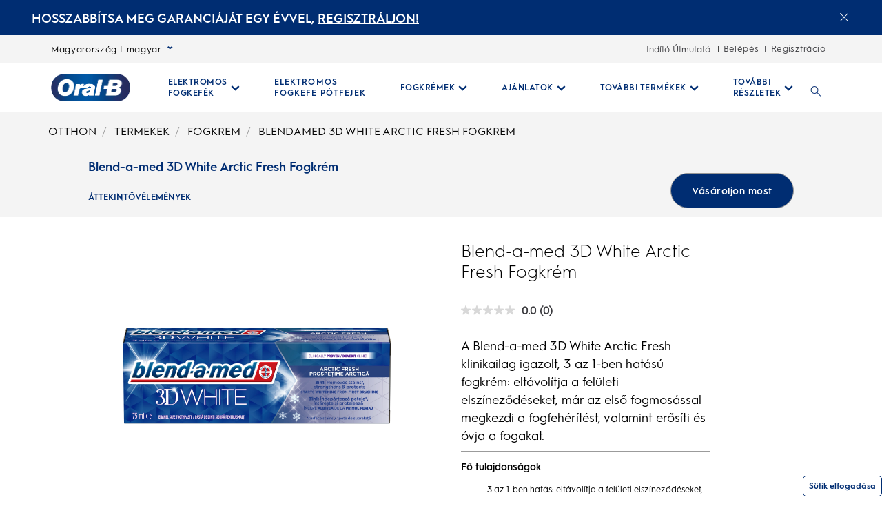

--- FILE ---
content_type: text/html; charset=utf-8
request_url: https://www.kutatasi-kozpont.hu/hu-hu/termekek/fogkremek-szajvizek/blendamed-3d-white-arctic-fresh-fogkrem
body_size: 19511
content:
<!DOCTYPE html><html lang="hu"><head><meta name="viewport" content="width=device-width, initial-scale=1, minimum-scale=1"/><title>Blend-a-med 3D White Arctic Fresh Fogkrém | Oral-B</title><link rel="manifest" href="/static/manifest.webmanifest" crossorigin="use-credentials"/><meta charSet="UTF-8"/><meta name="description" content="A Blend-a-med 3D White Arctic Fresh klinikailag igazolt, 3 az 1-ben hatású fogkrém: eltávolítja a felületi elszíneződéseket."/><meta name="robots" content="index,follow"/><meta name="theme-color" content="#0057B8"/><meta name="pagetype" content="product"/><meta name="keywords" content="blend-a-med,3d white,fogfehérítés,fogkrém,fogfehérítő fogkrém,friss,elszíneződések,fogfehérítő technológia,felületi elszíneződés,ragyogó mosoly"/><meta property="og:title" content="Blend-a-med 3D White Arctic Fresh Fogkrém | Oral-B"/><meta property="og:description" content="A Blend-a-med 3D White Arctic Fresh klinikailag igazolt, 3 az 1-ben hatású fogkrém: eltávolítja a felületi elszíneződéseket."/><meta property="og:image" content="https://images.ctfassets.net/uy4xcnrm8ahs/6TiMr5AJZBpHkeF3yR1NGy/df0502cc5cbaa5e79fee1dd1fc05e328/file.png?fm=webp&amp;q=75"/><meta property="og:url" content="https://www.kutatasi-kozpont.hu/hu-hu/termekek/fogkremek-szajvizek/blendamed-3d-white-arctic-fresh-fogkrem"/><link rel="canonical" href="https://www.kutatasi-kozpont.hu/hu-hu/termekek/fogkremek-szajvizek/blendamed-3d-white-arctic-fresh-fogkrem"/><!--$--><script defer="">window.bvDCC = {
                    catalogData: {
                            locale: 'undefined_undefined',
                            catalogProducts: [{"productId":"8006540316078","productName":"Product - Blend-a-med 3D White Arctic Fresh Fogkrém","productDescription":"A Blend-a-med 3D White Arctic Fresh klinikailag igazolt, 3 az 1-ben hatású fogkrém: eltávolítja a felületi elszíneződéseket, már az első fogmosással megkezdi a fogfehérítést, valamint erősíti és óvja a fogakat.","productImageURL":"https://images.ctfassets.net/uy4xcnrm8ahs/6TiMr5AJZBpHkeF3yR1NGy/df0502cc5cbaa5e79fee1dd1fc05e328/file.png","productPageURL":"https://www.kutatasi-kozpont.hu/hu-hu/termekek/fogkremek-szajvizek/blendamed-3d-white-arctic-fresh-fogkrem","brandName":"OralB","upcs":[],"eans":["8006540316078"]}]
                        }
                    };
                    window.bvCallback = function (BV) {
                      BV.pixel.trackEvent("CatalogUpdate", {
                         type: 'Product',
                         locale: window.bvDCC.catalogData.locale,
                         catalogProducts: window.bvDCC.catalogData.catalogProducts
                    });
                    };</script><!--/$--><link rel="preload" href="https://images.ctfassets.net/uy4xcnrm8ahs/6TiMr5AJZBpHkeF3yR1NGy/df0502cc5cbaa5e79fee1dd1fc05e328/file.png?fm=webp&amp;q=75" as="image"/><script type="application/ld+json">{
                        "@context": "http://schema.org",
                        "@type": "Product",
                        "brand": {
                            "@type": "Brand",
                            "name": "OralB"
                        },
                        "name": "Product Overview - Blend-a-med 3D White Arctic Fresh Fogkrém",
                        "description": "",
                        "image": "https:undefined",
                        "sku": "8006540316078",
                        "gtin8": "8006540316078",
                        "id":"https://www.kutatasi-kozpont.hu/hu-hu/termekek/fogkremek-szajvizek/blendamed-3d-white-arctic-fresh-fogkrem"
                                           
                        }</script><meta name="next-head-count" content="17"/><meta name="ps-key" content="1766-5e39e122282a530012ac5646"/><meta name="ps-country" content="HU"/><meta name="ps-language" content="hu"/><link rel="shortcut icon" href="/static/images/favicon/OralB_Favicon-192.png"/><link rel="icon" href="/static/images/favicon/OralB_Favicon-32.png"/><link rel="shortcut icon" sizes="196x196" href="/static/images/favicon/OralB_Favicon-196.png"/><link rel="apple-touch-icon" sizes="180x180" href="/static/images/favicon/OralB_Favicon-180.png"/><link rel="apple-touch-icon" sizes="152x152" href="/static/images/favicon/OralB_Favicon-152.png"/><link rel="apple-touch-icon" sizes="167x167" href="/static/images/favicon/OralB_Favicon-167.png"/><meta name="msapplication-TileColor" content="#FFFFFF"/><meta name="msapplication-TileImage" content="/static/images/favicon/OralB_Favicon-128.png"/><link href="/static/styles/font-face.css" rel="preload stylesheet" as="style"/><link fetchpriority="low" href="/static/fonts/HurmeGeometricSans1-Regular.woff" as="font" crossorigin="anonymous"/><link fetchpriority="low" href="/static/fonts/HurmeGeometricSans1-SemiBold.woff" as="font" crossorigin="anonymous"/><link fetchpriority="low" href="/static/fonts/HurmeGeometricSans1-Bold.woff" as="font" crossorigin="anonymous"/><link fetchpriority="low" href="/static/fonts/HurmeGeometricSans1-Light.woff" as="font" crossorigin="anonymous"/><link rel="preconnect" href="https://images.ctfassets.net" crossorigin="true"/><link fetchpriority="low" rel="dns-prefetch" href="https://www.googletagmanager.com" crossorigin="true"/><link fetchpriority="low" rel="dns-prefetch" href="https://www.google-analytics.com" crossorigin="true"/><link fetchpriority="low" rel="dns-prefetch" href="https://apps.bazaarvoice.com" crossorigin="true"/><link fetchpriority="low" rel="dns-prefetch" href="https://cdn.pricespider.com" crossorigin="true"/><link fetchpriority="low" rel="dns-prefetch" href="https://cdn.cookielaw.org" crossorigin="true"/><link data-next-font="" rel="preconnect" href="/" crossorigin="anonymous"/><link rel="preload" href="/_next/static/css/e2792b6058a081c5.css" as="style"/><link rel="stylesheet" href="/_next/static/css/e2792b6058a081c5.css" data-n-g=""/><noscript data-n-css=""></noscript><script defer="" nomodule="" src="/_next/static/chunks/polyfills-42372ed130431b0a.js"></script><script defer="" src="/_next/static/chunks/3162.710ebe7e8d2174ce.js"></script><script defer="" src="/_next/static/chunks/2141.6baa7f173c21070b.js"></script><script defer="" src="/_next/static/chunks/724.ba7dd98998b2a145.js"></script><script defer="" src="/_next/static/chunks/4869.8527764a2e8fb559.js"></script><script defer="" src="/_next/static/chunks/2224.d2914073e632ce4c.js"></script><script defer="" src="/_next/static/chunks/3938.cc1e1ac63cdbfb9b.js"></script><script defer="" src="/_next/static/chunks/6975.33f03988be05ea27.js"></script><script defer="" src="/_next/static/chunks/2623.72d44b0603879093.js"></script><script defer="" src="/_next/static/chunks/2954.13483b634c360594.js"></script><script defer="" src="/_next/static/chunks/176.830fedbbb3bfeaf3.js"></script><script defer="" src="/_next/static/chunks/7218.28fbb0f7f9a11be0.js"></script><script defer="" src="/_next/static/chunks/9673.591f85b78ff4fbbd.js"></script><script defer="" src="/_next/static/chunks/4026.20d8a90c8715f49a.js"></script><script defer="" src="/_next/static/chunks/3690.0a2d085b582174f1.js"></script><script defer="" src="/_next/static/chunks/7634.3d755b28d05e68aa.js"></script><script defer="" src="/_next/static/chunks/3720.68424f6a4f1cd022.js"></script><script defer="" src="/_next/static/chunks/1722.4be7805be1fd7018.js"></script><script defer="" src="/_next/static/chunks/2923.33bb91b09e514046.js"></script><script defer="" src="/_next/static/chunks/501.c1539bbec7dacd7b.js"></script><script defer="" src="/_next/static/chunks/2225.6699012fa22f1907.js"></script><script defer="" src="/_next/static/chunks/7565.4d2616bcba3400a2.js"></script><script defer="" src="/_next/static/chunks/4910.9c189db066841ccb.js"></script><script defer="" src="/_next/static/chunks/3136.ef6a73a8ee8e6c67.js"></script><script defer="" src="/_next/static/chunks/5816.cc18f2e4c8545bc8.js"></script><script defer="" src="/_next/static/chunks/1942.cea969bbc7febfcc.js"></script><script defer="" src="/_next/static/chunks/5902.86f9f6bdb672bc53.js"></script><script defer="" src="/_next/static/chunks/9191.dc17509d4ccb62f5.js"></script><script defer="" src="/_next/static/chunks/5232.45759f7ba654b3f5.js"></script><script defer="" src="/_next/static/chunks/9960.30a2c480f172a087.js"></script><script defer="" src="/_next/static/chunks/8137.84f84fb8b8ad696c.js"></script><script defer="" src="/_next/static/chunks/1919.ec2d3a2b3ec4b45d.js"></script><script defer="" src="/_next/static/chunks/8805.974364a1feafde81.js"></script><script defer="" src="/_next/static/chunks/3824.b05bd4055e52d5f5.js"></script><script defer="" src="/_next/static/chunks/5213.84d1f68c40f56c13.js"></script><script defer="" src="/_next/static/chunks/9167.55090f2e7d084056.js"></script><script defer="" src="/_next/static/chunks/3834.f472109797e7ad66.js"></script><script defer="" src="/_next/static/chunks/1558.4d642f2ce17fda1f.js"></script><script src="/_next/static/chunks/webpack-b3490df0e4796bcf.js" defer=""></script><script src="/_next/static/chunks/framework-945b357d4a851f4b.js" defer=""></script><script src="/_next/static/chunks/main-961c6997f1de1abb.js" defer=""></script><script src="/_next/static/chunks/pages/_app-dc32a8a2a53a8949.js" defer=""></script><script src="/_next/static/chunks/75fc9c18-ce5bce25f6e27a02.js" defer=""></script><script src="/_next/static/chunks/9238-7e7a1c8b7ab37b64.js" defer=""></script><script src="/_next/static/chunks/4419-aaad57768ccf3ee4.js" defer=""></script><script src="/_next/static/chunks/8764-af3c278960044fa2.js" defer=""></script><script src="/_next/static/chunks/7066-51d32ffa92531959.js" defer=""></script><script src="/_next/static/chunks/7115-53a75e98ea3f6a04.js" defer=""></script><script src="/_next/static/chunks/361-2e53b3c5eb3bcf75.js" defer=""></script><script src="/_next/static/chunks/9322-56e4e2ceac179946.js" defer=""></script><script src="/_next/static/chunks/1536-9650f9c32396646a.js" defer=""></script><script src="/_next/static/chunks/7872-34bd1e25015beb68.js" defer=""></script><script src="/_next/static/chunks/3933-6018b67d715fc7b7.js" defer=""></script><script src="/_next/static/chunks/2452-6ff932d6d7bf008f.js" defer=""></script><script src="/_next/static/chunks/pages/%5B...slug%5D-742fbf6768ca169b.js" defer=""></script><script src="/_next/static/EaQz9n0SBdpRXhh7WPb0e/_buildManifest.js" defer=""></script><script src="/_next/static/EaQz9n0SBdpRXhh7WPb0e/_ssgManifest.js" defer=""></script></head><body class="ob-body"><div id="__next"><div><!--$--><div itemscope="" itemProp="Organization" itemType="http://schema.org/Organization"><link itemProp="url" href="https://www.kutatasi-kozpont.hu/hu-hu/termekek/fogkremek-szajvizek/blendamed-3d-white-arctic-fresh-fogkrem"/><link itemProp="name" content="OralB"/><link itemProp="parentOrganization" content="Procter &amp; Gamble"/><link itemProp="sameAs" href="https://www.facebook.com/UKOralB/"/><link itemProp="sameAs" href="https://twitter.com/oralb?lang=en"/><link itemProp="sameAs" href="https://www.youtube.com/channel/UCQod0HezP2_gX-M7i6B7mvg"/><link itemProp="sameAs" href="https://www.instagram.com/oralb_uk/"/></div><div itemscope="" itemProp="WebSite" itemType="http://schema.org/WebSite"><link itemProp="url" href="https://www.kutatasi-kozpont.hu/hu-hu/"/><link itemProp="name" content="OralB"/></div><!--/$--><!--$--><div class="ob-wrapper"><div class="layout ob-product-legacy-full-layout"><div class="zone zone-header" aria-hidden="false" role="banner"><a aria-label="Skip Navigation" class="visually-hidden ob-skip-navigation" href="#main">Skip Navigation</a><div class="zone announcement" aria-hidden="false"><div class="ob-announcement-bar"><div class="ob-announcement-bar-inner"><div class="description">HOSSZABBÍTSA MEG GARANCIÁJÁT EGY ÉVVEL,</div><a aria-label="REGISZTRÁLJON!electric toothburshes" class="event_buy_now_eretailer_exit ob-announcement-bar-cta" href="/api/auth/signup" data-action-detail="dtc_sitewide_banner">REGISZTRÁLJON!</a><button class="event_close_window ob-announcement-bar-close-btn" aria-label="Close announcement"><svg class="ob-icon ob-icon--close " viewBox="0 0 32 32" style="fill:#FFFFFF;width:1.2rem;height:1.2rem;font-size:1.2rem;transform:0" role="img" alt="icon-2" aria-label="ob-icon-rounded-container -undefined "><polygon points="30.3,31.7 16,17.4 1.7,31.7 0.3,30.3 14.6,16 0.3,1.7 1.7,0.3 16,14.6 30.3,0.3 31.7,1.7 17.4,16 31.7,30.3"/></svg></button></div></div></div><div class="zone ob-utilityBar" aria-hidden="false"><div class="ob-language-selector"><button class="event_button_click ob-language-selector-toggle" data-action-detail="Open Country Selector Panel">Magyarország | magyar<svg class="ob-icon ob-icon--wideChevronDown ob-language-selector-toggle-icon" viewBox="0 0 32 32" style="width:0.8rem;height:0.8rem;font-size:0.8rem;transform:0" role="img" alt="icon-2" aria-label="ob-icon-rounded-container -undefined ob-language-selector-toggle-icon"><polygon class="st0" points="15,17.1 0,6.9 4.7,0 15,6.9 25.3,0 30,6.9 "/></svg></button><div class="language-overlay ob-language-overlay" style="display:none" role="menuitem"><div class="ob-language-overlay-inner" role="menubar"><div class="ob-language-overlay-header" role="menuitem"><h2 class="ob-language-overlay-title">VÁLASSZA KI A RÉGIÓT VAGY A NYELVET</h2></div><div role="menubar" class="ob-language-overlay-tabs" aria-label="menu-list"><div role="menuitem" class="ob-language-overlay-tabs-desktop" aria-label="menu-list-desktop"><ul class="mini-nav-regions ob-language-overlay-tabs"><li><h3><a aria-label="AFRICA" class="event_internal_link" data-action-detail="AFRICA" href="#AFRICA-0" data-anchor-id="AFRICA">AFRICA</a></h3></li><li><h3><a aria-label="ASIA PACIFIC" class="event_internal_link" data-action-detail="ASIA-PACIFIC" href="#ASIA-PACIFIC-1" data-anchor-id="ASIA-PACIFIC">ASIA PACIFIC</a></h3></li><li><h3><a aria-label="EUROPE" class="event_internal_link" data-action-detail="EUROPE" href="#EUROPE-2" data-anchor-id="EUROPE">EUROPE</a></h3></li><li><h3><a aria-label="LATIN AMERICA" class="event_internal_link" data-action-detail="LATIN-AMERICA" href="#LATIN-AMERICA-3" data-anchor-id="LATIN-AMERICA">LATIN AMERICA</a></h3></li><li><h3><a aria-label="MIDDLE EAST" class="event_internal_link" data-action-detail="MIDDLE-EAST" href="#MIDDLE-EAST-4" data-anchor-id="MIDDLE-EAST">MIDDLE EAST</a></h3></li><li><h3><a aria-label="NORTH AMERICA" class="event_internal_link" data-action-detail="NORTH-AMERICA" href="#NORTH-AMERICA-5" data-anchor-id="NORTH-AMERICA">NORTH AMERICA</a></h3></li></ul></div></div><div role="menubar" aria-label="language link" class="ob-language-overlay-links"><div role="menuitem" aria-label="language link" class="ob-language-overlay-tabs"><div aria-label="language tab mobile" class="ob-language-overlay-tabs-mobile"><button aria-expanded="false" class="ob-language-overlay-tabs-toggle" aria-label="expanding-menu">UGRÁS IDE<span class="ob-language-overlay-tabs-toggle--icon"><svg class="ob-icon ob-icon--chevronDown " viewBox="0 0 32 32" style="fill:white;width:2rem;height:2rem;font-size:2rem;transform:0" role="img" alt="icon-2" aria-label="ob-icon-rounded-container -undefined "><path d="M12 1 L26 16 L12 31 L8 27 L18 16 L8 5 z"></path></svg></span></button><div role="menuitem" class="ob-language-overlay-tabs-mobile-inner" style="display:none"><ul class="mini-nav-regions"><li><a aria-label="AFRICA" class="event_internal_link" data-action-detail="AFRICA" href="#AFRICA-0" data-anchor-id="AFRICA">AFRICA</a></li><li><a aria-label="ASIA PACIFIC" class="event_internal_link" data-action-detail="ASIA-PACIFIC" href="#ASIA-PACIFIC-1" data-anchor-id="ASIA-PACIFIC">ASIA PACIFIC</a></li><li><a aria-label="EUROPE" class="event_internal_link" data-action-detail="EUROPE" href="#EUROPE-2" data-anchor-id="EUROPE">EUROPE</a></li><li><a aria-label="LATIN AMERICA" class="event_internal_link" data-action-detail="LATIN-AMERICA" href="#LATIN-AMERICA-3" data-anchor-id="LATIN-AMERICA">LATIN AMERICA</a></li><li><a aria-label="MIDDLE EAST" class="event_internal_link" data-action-detail="MIDDLE-EAST" href="#MIDDLE-EAST-4" data-anchor-id="MIDDLE-EAST">MIDDLE EAST</a></li><li><a aria-label="NORTH AMERICA" class="event_internal_link" data-action-detail="NORTH-AMERICA" href="#NORTH-AMERICA-5" data-anchor-id="NORTH-AMERICA">NORTH AMERICA</a></li></ul></div></div></div><ul class="market-selection"><li><h2 class="market-selection-title" data-id="AFRICA" id="AFRICA-0">AFRICA</h2><ul><li><a aria-label="South Africa" class="event_internal_link" data-action-detail="South Africa" href="https://www.oralb.co.za/en-za" lang="en-za">South Africa</a></li></ul></li><li><h2 class="market-selection-title" data-id="ASIA-PACIFIC" id="ASIA-PACIFIC-1">ASIA PACIFIC</h2><ul><li><a aria-label="Australia" class="event_internal_link" data-action-detail="Australia" href="https://www.oralb.com.au/" lang="en-au">Australia</a></li><li><a aria-label="大中华" class="event_internal_link" data-action-detail="大中华" href="http://www.oralb.com.cn/" lang="zh-cn">大中华</a></li><li><a aria-label="Taiwan" class="event_internal_link" data-action-detail="Taiwan" href="https://www.oral-b.com.tw/zh-tw" lang="zh-tw">Taiwan</a></li><li><a aria-label="香港" class="event_internal_link" data-action-detail="香港" href="https://www.oralb.com.hk/zh-hk" lang="zh-hk">香港</a></li><li><a aria-label="India" class="event_internal_link" data-action-detail="India" href="http://www.oral-b.co.in/" lang="en-in">India</a></li><li><a aria-label="日本" class="event_internal_link" data-action-detail="日本" href="https://www.oralb.braun.co.jp/ja-jp" lang="ja-jp">日本</a></li><li><a aria-label="한국" class="event_internal_link" data-action-detail="한국" href="https://www.oral-b.co.kr/ko-KR/" lang="ko-kr">한국</a></li><li><a aria-label="New Zealand" class="event_internal_link" data-action-detail="New Zealand" href="https://www.oralb.com.au/en-au" lang="en-au">New Zealand</a></li><li><a aria-label="Singapore" class="event_internal_link" data-action-detail="Singapore" href="https://www.oralb.com.sg/en-sg" lang="en-sg">Singapore</a></li></ul></li><li><h2 class="market-selection-title" data-id="EUROPE" id="EUROPE-2">EUROPE</h2><ul><li><a aria-label="Belgie" class="event_internal_link" data-action-detail="Belgie" href="https://www.oralb.nl/nl-nl" lang="nl-nl">Belgie</a></li><li><a aria-label="Belgique" class="event_internal_link" data-action-detail="Belgique" href="https://www.oralb.fr/fr-fr" lang="fr-fr">Belgique</a></li><li><a aria-label="Croatia" class="event_internal_link" data-action-detail="Croatia" href="https://www.oralb.co.uk/en-gb" lang="en-gb">Croatia</a></li><li><a aria-label="Czech Republic" class="event_internal_link" data-action-detail="Czech Republic" href="https://www.oralb.cz/cs-cz" lang="cs-cz">Czech Republic</a></li><li><a aria-label="Denmark " class="event_internal_link" data-action-detail="Denmark " href="https://www.oralb.dk/da-dk" lang="da-dk">Denmark </a></li><li><a aria-label="Deutschland" class="event_internal_link" data-action-detail="Deutschland" href="https://www.oralb.de/de-de" lang="de-de">Deutschland</a></li><li><a aria-label="Espana" class="event_internal_link" data-action-detail="Espana" href="https://www.oralb.es/es-es" lang="es-es">Espana</a></li><li><a aria-label="Estonia" class="event_internal_link" data-action-detail="Estonia" href="https://oralb.com/ee">Estonia</a></li><li><a aria-label="Finland" class="event_internal_link" data-action-detail="Finland" href="https://www.oralb.fi/fi-fi" lang="fi-fi">Finland</a></li><li><a aria-label="France" class="event_internal_link" data-action-detail="France" href="https://www.oralb.fr/fr-fr" lang="fr-fr">France</a></li><li><a aria-label="Greece" class="event_internal_link" data-action-detail="Greece" href="https://www.epithimies.gr/προϊόντα/oral-b" lang="el-gr">Greece</a></li><li><a aria-label="Ireland" class="event_internal_link" data-action-detail="Ireland" href="https://www.oralb.co.uk/en-gb" lang="en-gb">Ireland</a></li><li><a aria-label="Italy" class="event_internal_link" data-action-detail="Italy" href="https://www.az-oralb.it/it-it" lang="it-it">Italy</a></li><li><a aria-label="Latvija" class="event_internal_link" data-action-detail="Latvija" href="https://oralb.com/lv/">Latvija</a></li><li><a aria-label="Lithuania" class="event_internal_link" data-action-detail="Lithuania" href="https://oralb.com/lt">Lithuania</a></li><li><a aria-label="Magyar" class="event_internal_link" data-action-detail="Magyar" href="https://www.kutatasi-kozpont.hu/hu-hu" lang="hu-hu">Magyar</a></li><li><a aria-label="Nederland" class="event_internal_link" data-action-detail="Nederland" href="https://www.oralb.nl/nl-nl" lang="nl-nl">Nederland</a></li><li><a aria-label="Norway" class="event_internal_link" data-action-detail="Norway" href="https://www.oralb.no/nb-no" lang="nb-no">Norway</a></li><li><a aria-label="Österreich" class="event_internal_link" data-action-detail="Österreich" href="https://www.oralb.de/de-de" lang="de-de">Österreich</a></li><li><a aria-label="Россия" class="event_internal_link" data-action-detail="Россия" href="https://www.oralb-blendamed-institute.ru/ru-ru" lang="ru-ru">Россия</a></li><li><a aria-label="Polska" class="event_internal_link" data-action-detail="Polska" href="https://www.oralb.pl/pl-pl" lang="pl-pl">Polska</a></li><li><a aria-label="Portugal" class="event_internal_link" data-action-detail="Portugal" href="https://www.oralb.pt/pt-pt" lang="pt-pt">Portugal</a></li><li><a aria-label="Schweiz" class="event_internal_link" data-action-detail="Schweiz" href="https://www.oralb.de/de-de" lang="de-de">Schweiz</a></li><li><a aria-label="Sweden" class="event_internal_link" data-action-detail="Sweden" href="https://www.oralb.se/sv-se" lang="sv-se">Sweden</a></li><li><a aria-label="Turkey" class="event_internal_link" data-action-detail="Turkey" href="https://www.oralb.com.tr/tr-tr" lang="tr-tr">Turkey</a></li><li><a aria-label="United Kingdom" class="event_internal_link" data-action-detail="United Kingdom" href="https://www.oralb.co.uk/en-gb" lang="en-gb">United Kingdom</a></li><li><a aria-label="Україна" class="event_internal_link" data-action-detail="Україна" href="https://www.oral-b.ua/uk-ua" lang="ru-ru">Україна</a></li></ul></li><li><h2 class="market-selection-title" data-id="LATIN-AMERICA" id="LATIN-AMERICA-3">LATIN AMERICA</h2><ul><li><a aria-label="Argentina" class="event_internal_link" data-action-detail="Argentina" href="https://latam.oralb.com/es" lang="es">Argentina</a></li><li><a aria-label="Brazil" class="event_internal_link" data-action-detail="Brazil" href="https://oralb.com.br/pt-br" lang="pt-br">Brazil</a></li><li><a aria-label="Chile" class="event_internal_link" data-action-detail="Chile" href="https://latam.oralb.com/es?country=Chile" lang="es">Chile</a></li><li><a aria-label="Colombia " class="event_internal_link" data-action-detail="Colombia " href="https://latam.oralb.com/es?country=Colombia" lang="es">Colombia </a></li><li><a aria-label="Costa Rica" class="event_internal_link" data-action-detail="Costa Rica" href="https://latam.oralb.com/es?country=CostaRica" lang="es">Costa Rica</a></li><li><a aria-label="Ecuador" class="event_internal_link" data-action-detail="Ecuador" href="https://latam.oralb.com/es?country=Ecuador" lang="es">Ecuador</a></li></ul></li><li><h2 class="market-selection-title" data-id="MIDDLE-EAST" id="MIDDLE-EAST-4">MIDDLE EAST</h2><ul><li><a aria-label="arabia - السعودية" class="event_internal_link" data-action-detail="arabia - السعودية" href="https://www.oralbarabia.com/ar-sa" lang="ar-sa">arabia - السعودية</a></li><li><a aria-label="ישראל" class="event_internal_link" data-action-detail="ישראל" href="https://www.oralb.co.il/he-il" lang="he-il">ישראל</a></li></ul></li><li><h2 class="market-selection-title" data-id="NORTH-AMERICA" id="NORTH-AMERICA-5">NORTH AMERICA</h2><ul><li><a aria-label="United States - English" class="event_internal_link" data-action-detail="United States - English" href="https://oralb.com/en-us" lang="en-us">United States - English</a></li><li><a aria-label="Canada - English" class="event_internal_link" data-action-detail="Canada - English" href="https://www.oralb.ca/en-ca" lang="en-ca">Canada - English</a></li><li><a aria-label="Canada - Français" class="event_internal_link" data-action-detail="Canada - Français" href="https://www.oralb.ca/fr-ca" lang="fr-ca">Canada - Français</a></li></ul></li></ul></div><button class="event_close_window ob-language-overlay-close-btn" aria-label="Close language selection"><svg class="ob-icon ob-icon--close " viewBox="0 0 32 32" style="fill:#0057B8;width:2.4rem;height:2.4rem;font-size:2.4rem;transform:0" role="img" alt="icon-2" aria-label="Close language selection"><polygon points="30.3,31.7 16,17.4 1.7,31.7 0.3,30.3 14.6,16 0.3,1.7 1.7,0.3 16,14.6 30.3,0.3 31.7,1.7 17.4,16 31.7,30.3"/></svg></button></div></div></div><div class="ob-rich-text-link"><a aria-label="Indító Útmutató-undefined" href="/hu-hu/oral-b-start-guide/fogkefe-valaszto">Indító Útmutató</a></div><div class="ob-login-navigation"><div class="ob-login-navigation"><a href="/api/auth/login" class="ob-link ob-login-navigation__link ob-login-navigation__link-login event_profile_login" data-action-detail="Belépés">Belépés</a><span class="ob-login-navigation__spacer">|</span><a href="/api/auth/signup" class="ob-link ob-login-navigation__link ob-login-navigation__link-register event_profile_register" data-action-detail="Regisztráció">Regisztráció</a></div></div></div><nav aria-label="Main Menu" role="navigation" class="main-menu  "><div class="ob-main-menu__mobile__div"><div class="ob-main-menu--mobile"><div class="ob-main-menu  "><div class="ob-main-menu__logo ob-main-menu__logo--mobile"><a href="/hu-hu" data-action-detail="Kezdőoldal" aria-label="Kezdőoldal" class="event_button_click"><div class="ob-mainAsset-wrapper "><img src="https://images.ctfassets.net/uy4xcnrm8ahs/gwNdwApZCfuGFkNail4hd/fa2b51483068f4c9594422cee39efb3c/file.png?fm=webp&amp;q=75" aria-hidden="true" alt="Oral-B Logo "/></div><span><span>Kezdőoldal</span></span></a></div><div class="ob-main-menu__open-ctn"><button class="event_menu_click" aria-expanded="false" data-action-detail="Open Menu"><span><svg class="ob-icon ob-icon--hamburger " viewBox="0 0 32 32" style="fill:#0057B8;width:2rem;height:2rem;font-size:2rem;transform:0" role="img" alt="icon-2" aria-label="ob-icon-rounded-container -undefined "><path d="M0.8,0 L31.2,0 C31.6418278,0 32,0.477562934 32,1.06666667 C32,1.6557704 31.6418278,2.13333333 31.2,2.13333333 L0.8,2.13333333 C0.3581722,2.13333333 0,1.6557704 0,1.06666667 L0.8,0 Z M0.8,29.8666667 L31.2,29.8666667 C31.6418278,29.8666667 32,30.3442296 32,30.9333333 C32,31.5224371 31.6418278,32 31.2,32 L0.8,32 C0.3581722,32 0,31.5224371 0,30.9333333 L0.8,29.8666667 Z M0.8,14.9333333 L31.2,14.9333333 C31.6418278,14.9333333 32,15.4108963 32,16 C32,16.5891037 31.6418278,17.0666667 31.2,17.0666667 L0.8,17.0666667 C0.3581722,17.0666667 0,16.5891037 0,16 L0.8,14.9333333 Z"></path></svg><span class="visuallyhidden">Open Menu</span></span></button></div><div class="ob-menu-collapsible"><div><ul id="Hierarchy---Main-Menu" class="ob-main-menu__list " style="opacity:1"></ul></div></div></div></div></div><div class="ob-main-menu__desktop__div"><div class="ob-main-menu  "><div class="ob-main-menu__ctn"><div class="ob-main-menu__logo ob-main-menu__logo--desktop"><a href="/hu-hu" data-action-detail="Kezdőoldal" aria-label="Kezdőoldal" class="event_button_click"><div class="ob-mainAsset-wrapper "><img src="https://images.ctfassets.net/uy4xcnrm8ahs/gwNdwApZCfuGFkNail4hd/fa2b51483068f4c9594422cee39efb3c/file.png?fm=webp&amp;q=75" aria-hidden="true" alt="Oral-B Logo "/></div><span><span>Kezdőoldal</span></span></a></div><ul id="Hierarchy---Main-Menu" class="ob-main-menu__list "><li class="ob-main-menu__list--item" data-is-logo="true" data-is-language-selector="false" data-is-login-navigation-block="false"><a href="/hu-hu" data-action-detail="Kezdőoldal" aria-label="Kezdőoldal" class="event_button_click"><div class="ob-mainAsset-wrapper "><img src="https://images.ctfassets.net/uy4xcnrm8ahs/gwNdwApZCfuGFkNail4hd/fa2b51483068f4c9594422cee39efb3c/file.png?fm=webp&amp;q=75" aria-hidden="true" alt="Oral-B Logo "/></div><span><span>Kezdőoldal</span></span></a></li><li class="ob-main-menu__list--item" data-is-logo="false" data-is-language-selector="false" data-is-login-navigation-block="false"><div class="ob-main-menu__mobile__div"><div class="ob-main-menu--mobile"><div class="  "><div class="ob-menu-collapsible"><button class="event_menu_click ob-main-menu__subNav--btn link-button" data-action-detail="Open ELEKTROMOS FOGKEFÉK panel" aria-label="Elektromos Fogkefék pull-down collapsed" data-child-id="Hierarchy---Electric-toothbrushes"><span><span class="ob-main-menu__subNav--btn-title">ELEKTROMOS FOGKEFÉK</span><span class="ob-main-menu__subNav--btn-icon"><svg class="ob-icon ob-icon--chevronDown " viewBox="0 0 32 32" style="fill:#0057B8;width:1.3rem;height:1.3rem;font-size:1.3rem;transform:rotate(90deg)" role="img" alt="icon-2" aria-label="ob-icon-rounded-container -undefined "><path d="M12 1 L26 16 L12 31 L8 27 L18 16 L8 5 z"></path></svg></span></span></button><div><ul id="Hierarchy---Electric-toothbrushes" class="ob-main-menu__list ob-main-menu__subNav--ctn" style="opacity:1"></ul></div></div></div></div></div><div class="ob-main-menu__desktop__div"><div class="  "><div class=""><button class="event_menu_click ob-main-menu__subNav--btn link-button" data-action-detail="Open ELEKTROMOS FOGKEFÉK panel" aria-label="Elektromos Fogkefék pull-down collapsed" data-child-id="Hierarchy---Electric-toothbrushes"><span><span class="ob-main-menu__subNav--btn-title">ELEKTROMOS FOGKEFÉK</span><span class="ob-main-menu__subNav--btn-icon"><svg class="ob-icon ob-icon--chevronDown " viewBox="0 0 32 32" style="fill:#0057B8;width:1.3rem;height:1.3rem;font-size:1.3rem;transform:rotate(90deg)" role="img" alt="icon-2" aria-label="ob-icon-rounded-container -undefined "><path d="M12 1 L26 16 L12 31 L8 27 L18 16 L8 5 z"></path></svg></span></span></button></div></div></div></li><li class="ob-main-menu__list--item" data-is-logo="false" data-is-language-selector="false" data-is-login-navigation-block="false"><a href="/hu-hu/termekcsaladok/elektromos-fogkefek-potfejek" data-action-detail="ELEKTROMOS FOGKEFE PÓTFEJEK" aria-label="ELEKTROMOS FOGKEFE PÓTFEJEK" class="event_menu_click"><div class="ob-mainAsset-wrapper "><img src="https://images.ctfassets.net/uy4xcnrm8ahs/11viUwyUDVglKyh1wibZxb/c501321effe45985669af05f1d1c0360/file.png?fm=webp&amp;q=75" aria-hidden="true" alt="replacement brush heads "/></div><span><span>ELEKTROMOS FOGKEFE&nbsp;PÓTFEJEK</span></span></a></li><li class="ob-main-menu__list--item" data-is-logo="false" data-is-language-selector="false" data-is-login-navigation-block="false"><div class="ob-main-menu__mobile__div"><div class="ob-main-menu--mobile"><div class="  "><div class="ob-menu-collapsible"><button class="event_menu_click ob-main-menu__subNav--btn link-button" data-action-detail="Open FOGKRÉMEK panel" aria-label="Fogkrémek pull-down collapsed" data-child-id="Hierarchy---Toothpaste"><span><span class="ob-main-menu__subNav--btn-title">FOGKRÉMEK</span><span class="ob-main-menu__subNav--btn-icon"><svg class="ob-icon ob-icon--chevronDown " viewBox="0 0 32 32" style="fill:#0057B8;width:1.3rem;height:1.3rem;font-size:1.3rem;transform:rotate(90deg)" role="img" alt="icon-2" aria-label="ob-icon-rounded-container -undefined "><path d="M12 1 L26 16 L12 31 L8 27 L18 16 L8 5 z"></path></svg></span></span></button><div><ul id="Hierarchy---Toothpaste" class="ob-main-menu__list ob-main-menu__subNav--ctn" style="opacity:1"></ul></div></div></div></div></div><div class="ob-main-menu__desktop__div"><div class="  "><div class=""><button class="event_menu_click ob-main-menu__subNav--btn link-button" data-action-detail="Open FOGKRÉMEK panel" aria-label="Fogkrémek pull-down collapsed" data-child-id="Hierarchy---Toothpaste"><span><span class="ob-main-menu__subNav--btn-title">FOGKRÉMEK</span><span class="ob-main-menu__subNav--btn-icon"><svg class="ob-icon ob-icon--chevronDown " viewBox="0 0 32 32" style="fill:#0057B8;width:1.3rem;height:1.3rem;font-size:1.3rem;transform:rotate(90deg)" role="img" alt="icon-2" aria-label="ob-icon-rounded-container -undefined "><path d="M12 1 L26 16 L12 31 L8 27 L18 16 L8 5 z"></path></svg></span></span></button></div></div></div></li><li class="ob-main-menu__list--item" data-is-logo="false" data-is-language-selector="false" data-is-login-navigation-block="false"><div class="ob-main-menu__mobile__div"><div class="ob-main-menu--mobile"><div class=" ob-main-menu__list--desktop "><div class="ob-menu-collapsible"><button class="event_menu_click ob-main-menu__subNav--btn link-button" data-action-detail="Open AJÁNLATOK panel" aria-label="Ajánlatok pull-down collapsed" data-child-id="Hierarchy---Offers"><span><span class="ob-main-menu__subNav--btn-title">AJÁNLATOK</span><span class="ob-main-menu__subNav--btn-icon"><svg class="ob-icon ob-icon--chevronDown " viewBox="0 0 32 32" style="fill:#0057B8;width:1.3rem;height:1.3rem;font-size:1.3rem;transform:rotate(90deg)" role="img" alt="icon-2" aria-label="ob-icon-rounded-container -undefined "><path d="M12 1 L26 16 L12 31 L8 27 L18 16 L8 5 z"></path></svg></span></span></button><div><ul id="Hierarchy---Offers" class="ob-main-menu__list ob-main-menu__subNav--ctn" style="opacity:1"></ul></div></div></div></div></div><div class="ob-main-menu__desktop__div"><div class=" ob-main-menu__list--desktop "><div class=""><button class="event_menu_click ob-main-menu__subNav--btn link-button" data-action-detail="Open AJÁNLATOK panel" aria-label="Ajánlatok pull-down collapsed" data-child-id="Hierarchy---Offers"><span><span class="ob-main-menu__subNav--btn-title">AJÁNLATOK</span><span class="ob-main-menu__subNav--btn-icon"><svg class="ob-icon ob-icon--chevronDown " viewBox="0 0 32 32" style="fill:#0057B8;width:1.3rem;height:1.3rem;font-size:1.3rem;transform:rotate(90deg)" role="img" alt="icon-2" aria-label="ob-icon-rounded-container -undefined "><path d="M12 1 L26 16 L12 31 L8 27 L18 16 L8 5 z"></path></svg></span></span></button></div></div></div></li><li class="ob-main-menu__list--item" data-is-logo="false" data-is-language-selector="false" data-is-login-navigation-block="false"><div class="ob-main-menu__mobile__div"><div class="ob-main-menu--mobile"><div class="  "><div class="ob-menu-collapsible"><button class="event_menu_click ob-main-menu__subNav--btn link-button" data-action-detail="Open TOVÁBBI TERMÉKEK panel" aria-label="További Termékek pull-down collapsed" data-child-id="Hierarchy---More-Products"><span><span class="ob-main-menu__subNav--btn-title">TOVÁBBI&nbsp;TERMÉKEK</span><span class="ob-main-menu__subNav--btn-icon"><svg class="ob-icon ob-icon--chevronDown " viewBox="0 0 32 32" style="fill:#0057B8;width:1.3rem;height:1.3rem;font-size:1.3rem;transform:rotate(90deg)" role="img" alt="icon-2" aria-label="ob-icon-rounded-container -undefined "><path d="M12 1 L26 16 L12 31 L8 27 L18 16 L8 5 z"></path></svg></span></span></button><div><ul id="Hierarchy---More-Products" class="ob-main-menu__list ob-main-menu__subNav--ctn" style="opacity:1"></ul></div></div></div></div></div><div class="ob-main-menu__desktop__div"><div class="  "><div class=""><button class="event_menu_click ob-main-menu__subNav--btn link-button" data-action-detail="Open TOVÁBBI TERMÉKEK panel" aria-label="További Termékek pull-down collapsed" data-child-id="Hierarchy---More-Products"><span><span class="ob-main-menu__subNav--btn-title">TOVÁBBI&nbsp;TERMÉKEK</span><span class="ob-main-menu__subNav--btn-icon"><svg class="ob-icon ob-icon--chevronDown " viewBox="0 0 32 32" style="fill:#0057B8;width:1.3rem;height:1.3rem;font-size:1.3rem;transform:rotate(90deg)" role="img" alt="icon-2" aria-label="ob-icon-rounded-container -undefined "><path d="M12 1 L26 16 L12 31 L8 27 L18 16 L8 5 z"></path></svg></span></span></button></div></div></div></li><li class="ob-main-menu__list--item" data-is-logo="false" data-is-language-selector="false" data-is-login-navigation-block="false"><div class="ob-main-menu__mobile__div"><div class="ob-main-menu--mobile"><div class="  "><div class="ob-menu-collapsible"><button class="event_menu_click ob-main-menu__subNav--btn link-button" data-action-detail="Open TOVÁBBI RÉSZLETEK panel" aria-label="További Részletek pull-down collapsed" data-child-id="Hierarchy---Learn"><span><span class="ob-main-menu__subNav--btn-title">TOVÁBBI RÉSZLETEK</span><span class="ob-main-menu__subNav--btn-icon"><svg class="ob-icon ob-icon--chevronDown " viewBox="0 0 32 32" style="fill:#0057B8;width:1.3rem;height:1.3rem;font-size:1.3rem;transform:rotate(90deg)" role="img" alt="icon-2" aria-label="ob-icon-rounded-container -undefined "><path d="M12 1 L26 16 L12 31 L8 27 L18 16 L8 5 z"></path></svg></span></span></button><div><ul id="Hierarchy---Learn" class="ob-main-menu__list ob-main-menu__subNav--ctn" style="opacity:1"></ul></div></div></div></div></div><div class="ob-main-menu__desktop__div"><div class="  "><div class=""><button class="event_menu_click ob-main-menu__subNav--btn link-button" data-action-detail="Open TOVÁBBI RÉSZLETEK panel" aria-label="További Részletek pull-down collapsed" data-child-id="Hierarchy---Learn"><span><span class="ob-main-menu__subNav--btn-title">TOVÁBBI RÉSZLETEK</span><span class="ob-main-menu__subNav--btn-icon"><svg class="ob-icon ob-icon--chevronDown " viewBox="0 0 32 32" style="fill:#0057B8;width:1.3rem;height:1.3rem;font-size:1.3rem;transform:rotate(90deg)" role="img" alt="icon-2" aria-label="ob-icon-rounded-container -undefined "><path d="M12 1 L26 16 L12 31 L8 27 L18 16 L8 5 z"></path></svg></span></span></button></div></div></div></li><li class="ob-main-menu__list--item ob-main-menu__search--ctn" data-is-logo="false" data-is-language-selector="false" data-is-login-navigation-block="false"><a href="/hu-hu/kereso-oldal" data-action-detail="Keresés" aria-label="Keresés" class="event_button_click"><div class="ob-mainAsset-wrapper "><img src="https://images.ctfassets.net/uy4xcnrm8ahs/2c0SVI0jmIMDJoZV0JviZo/70189ee2056b474c111c304ecbd0c6b4/image_-_2023-01-10T120004.534.png?fm=webp&amp;q=75" aria-hidden="true" alt="Image - Search button "/></div><span><span>Keresés</span></span></a></li></ul></div></div></div></nav><nav class="breadcrumb-main" id="breadcrumb-main"><ul class="breadcrumb" itemscope="" aria-label="Breadcrumbs"><li><span class="op-breadcrumb-loading">Loading</span></li></ul></nav></div><div class="zone product-legacy-body-zone" id="main" aria-hidden="false" role="main"><div class="ob-product-sub-nav is-sticky product-sub-nav-scroll" id="ob-product-subnav-scroll"><div class="ob-product-sub-nav__container ob-product-sub-nav__container--desktop"><h1 class="ob-heading ob-product-sub-nav__title" data-white-text="false"><span>Blend-a-med 3D White Arctic Fresh Fogkrém</span></h1><div class="ob-product-sub-nav__options"><div class="ob-product-sub-nav__top"><ul class="ob-page-navigation__list"><li><a data-anchor-id="#ob-highlights-ctn" href="#ob-highlights-ctn" class="event_internal_link" data-action-detail="Jump to section: ÁTTEKINTŐ"><span><span class="visuallyhidden">Jump to section: </span>ÁTTEKINTŐ</span></a></li><li><a data-anchor-id="#reviews" href="#reviews" class="event_internal_link" data-action-detail="Jump to section: VÉLEMÉNYEK"><span><span class="visuallyhidden">Jump to section: </span>VÉLEMÉNYEK</span></a></li></ul></div><div class="ob-product-sub-nav__ob-btn-section"><button class="ob-button  event_buy_now" data-action-detail="open_ps_panel_Blend-a-med 3D White Arctic Fresh Fogkrém" data-size="medium" data-border-theme="true"><span>Vásároljon most</span></button></div></div></div></div><div class="ob-product-highlights ob-legacy-product-highlights" id="highlights"><div class="ob-product-highlights__ctn"><div class="ob-mobile-legacy-product-highlights-header"><div class="ob-product-highlights__header" style="margin-top:undefinedpx"><h2 class="ob-heading ob-product-highlights__title" data-white-text="false"><span>Blend-a-med 3D White Arctic Fresh Fogkrém</span></h2><button class="ob-scroll-to-review-section event_product_review_view" data-bv-show="inline_rating" data-bv-product-id="8006540316078" data-bv-seo="false" id="rnrButton" aria-label="Blend-a-med 3D White Arctic Fresh Fogkrém rating" data-action-detail="Blend-a-med 3D White Arctic Fresh Fogkrém"></button></div></div><ul class="ob-product-highlights__img-ctn"><li class="ob-product-highlights__img is-active"><div class="ob-mainAsset-wrapper "><img src="https://images.ctfassets.net/uy4xcnrm8ahs/6TiMr5AJZBpHkeF3yR1NGy/df0502cc5cbaa5e79fee1dd1fc05e328/file.png?fm=webp&amp;q=75" aria-hidden="false" alt="Blend-a-med 3D White Arctic Fresh Fogkrém "/></div></li></ul><div class="ob-product-highlights__text-content"><div class="ob-product-highlights__header" style="margin-top:undefinedpx"><h2 class="ob-heading ob-product-highlights__title" data-white-text="false"><span>Blend-a-med 3D White Arctic Fresh Fogkrém</span></h2><button class="ob-scroll-to-review-section event_product_review_view" data-bv-show="inline_rating" data-bv-product-id="8006540316078" data-bv-seo="false" id="rnrButton" aria-label="Blend-a-med 3D White Arctic Fresh Fogkrém rating" data-action-detail="Blend-a-med 3D White Arctic Fresh Fogkrém"></button></div><div class="ob-product-highlights__description">A Blend-a-med 3D White Arctic Fresh klinikailag igazolt, 3 az 1-ben hatású fogkrém: eltávolítja a felületi elszíneződéseket, már az első fogmosással megkezdi a fogfehérítést, valamint erősíti és óvja a fogakat.</div><div class="ob-product-highlights__highlights-ctn"><h3 class="ob-product-highlights__label">Fő tulajdonságok</h3><ul class="ob-product-highlights__highlights-list" id="ob-highlights-ctn"><li class="ob-product-highlights__highlights-list-item "><div class="undefined "><p>3 az 1-ben hatás: eltávolítja a felületi elszíneződéseket, valamint erősíti és óvja a fogakat</p></div></li><li class="ob-product-highlights__highlights-list-item "><div class="undefined "><p>Már az első fogmosással megkezdi a fogfehérítést</p></div></li><li class="ob-product-highlights__highlights-list-item "><div class="undefined "><p>Klinikailag igazolt</p></div></li></ul><button class="ob-link primaryGrey ob-product-highlights__see-more event_button_click" data-action-detail="TÖBBET LÁTNI"><span class="ob-icon-rounded-container -blue " style="transform:0"><svg class="ob-icon ob-icon--plus" viewBox="0 0 10 10" role="img" alt="icon-1" aria-label="ob-icon-rounded-container -blue "><path d="M10 5.5H5.5V10h-1V5.5H0v-1h4.5V0h1v4.5H10v1z"></path></svg></span>TÖBBET LÁTNI<span class="visuallyhidden">highlights</span></button></div><button class="ob-button event_buy_now" data-action-detail="open_ps_panel_Blend-a-med 3D White Arctic Fresh Fogkrém" data-size="medium-long" data-sku="8006540316078"><span>Vásároljon most</span></button></div></div></div><div class="ob-product-legacy-body uppercase-title"></div><div class="ob-user-quote " id="reviews"><div class="ob-user-quote_wrapper"><div class="ob-customer-review"><div class="ob-customer-review-container" id="BVCustomerReviewContiner"><h2 class="ob-customer-review-title">Írja meg a véleményét</h2><div data-bv-show="rating_summary" data-bv-product-id="8006540316078"></div><div data-bv-show="reviews" data-bv-product-id="8006540316078"></div><div data-bv-show="questions" data-bv-product-id="8006540316078"></div></div></div></div></div></div><div class="zone after-body" aria-hidden="false" role="region"></div><div class="lazyload-placeholder"></div><div class="zone zone-sidebar-overlay" aria-hidden="false" role="complementary"><div role="presentation" class="ob-product-overlay io"><div class="ob-product-overlay__wrapper ob-product-overlay__wrapper--buy-now-lite"><div id="ob-product-overlay__content"><div class="buy-now-lite-container"></div></div></div></div></div><div class="zone zone-Cookie Consent" aria-label="Cookie consent container" aria-hidden="false" role="complementary"><span class="ob-eu-cookie-consent">
                <button aria-label="Sütik elfogadása" onclick="Optanon.ToggleInfoDisplay();">Sütik elfogadása</button>
                </span></div></div></div><!--/$--><!--$--><!--/$--></div></div><script id="__NEXT_DATA__" type="application/json">{"props":{"pageProps":{"faq":null,"page":null,"article":null,"product":{"metadata":{"tags":[],"concepts":[]},"fields":{"name":"Product - Blend-a-med 3D White Arctic Fresh Fogkrém","metadata":{"metadata":{"tags":[],"concepts":[]},"fields":{"name":"Metadata - Blend-a-med 3D White Arctic Fresh Fogkrém","metaTitle":"Blend-a-med 3D White Arctic Fresh Fogkrém | Oral-B","metaDescription":"A Blend-a-med 3D White Arctic Fresh klinikailag igazolt, 3 az 1-ben hatású fogkrém: eltávolítja a felületi elszíneződéseket.","metaKeywords":["blend-a-med","3d white","fogfehérítés","fogkrém","fogfehérítő fogkrém","friss","elszíneződések","fogfehérítő technológia","felületi elszíneződés","ragyogó mosoly"],"openGraphPageTitle":"Blend-a-med 3D White Arctic Fresh Fogkrém | Oral-B","openGraphDescription":"A Blend-a-med 3D White Arctic Fresh klinikailag igazolt, 3 az 1-ben hatású fogkrém: eltávolítja a felületi elszíneződéseket.","openGraphImage":{"metadata":{"tags":[],"concepts":[]},"fields":{"name":"Image - Blend-a-med 3D White Arctic Fresh Fogkrém - Main","alternateText":"Blend-a-med 3D White Arctic Fresh Fogkrém","imageRendition":{"metadata":{"tags":[],"concepts":[]},"fields":{"name":"Rendition - 1200 X 1200","aspectRatio":0.28947,"width":1200,"height":1200,"contentType":"imageRendition"}},"isPreload":true,"asset":{"metadata":{"tags":[],"concepts":[]},"fields":{"title":"pgone/oralb/hu-hu/prod/images/vlibyj5di3tprwezncbd","file":{"url":"//images.ctfassets.net/uy4xcnrm8ahs/6TiMr5AJZBpHkeF3yR1NGy/df0502cc5cbaa5e79fee1dd1fc05e328/file.png","details":{"size":2678625,"image":{"width":3000,"height":3000}},"fileName":"file.png","contentType":"image/png"},"contentType":"Asset"}},"contentType":"cloudinaryImage","isProductPage":true}},"noIndex":false,"noFollow":false,"socialsAccounts":{"metadata":{"tags":[],"concepts":[]},"fields":{"name":"Social Account - United Kingdom","facebookUser":"UKOralB","facebookUrl":"https://www.facebook.com/UKOralB/","youtubeUrl":"https://www.youtube.com/channel/UCQod0HezP2_gX-M7i6B7mvg","twitterUrl":"https://twitter.com/oralb?lang=en","twitterUser":"oralb","instagramUser":"oralb_uk","instagramUrl":"https://www.instagram.com/oralb_uk/","contentType":"socialAccounts"}},"contentType":"metadata","pageType":"product"}},"blocks":[{"metadata":{"tags":[],"concepts":[]},"fields":{"name":"Layout - Product - Legacy","classNames":"ob-product-legacy-full-layout","blocks":[{"metadata":{"tags":[],"concepts":[]},"fields":{"name":"Zone - Header","classNames":"zone-header","role":"banner","blocks":[{"metadata":{"tags":[],"concepts":[]},"fields":{"name":"Skip Navigation Block","label":{"metadata":{"tags":[],"concepts":[]},"fields":{"text":"Skip Navigation","contentType":"label"}},"targetID":"main","contentType":"skipNavigationBlock"}},{"metadata":{"tags":[],"concepts":[]},"fields":{"name":"Zone - Announcement","classNames":"announcement","blocks":[{"metadata":{"tags":[],"concepts":[]},"fields":{"name":"Announcement Bar Placeholder","classNames":"announcement-urgent","description":"HOSSZABBÍTSA MEG GARANCIÁJÁT EGY ÉVVEL,","callToActionLabel":"REGISZTRÁLJON!","callToActionLink":"/api/auth/signup","closeAriaLabel":{"metadata":{"tags":[],"concepts":[]},"fields":{"text":"Close announcement","contentType":"label"}},"contentType":"announcementBarBlock"}}],"contentType":"zone"}},{"metadata":{"tags":[],"concepts":[]},"fields":{"name":"Zone - Utility Bar","classNames":"ob-utilityBar","blocks":[{"metadata":{"tags":[],"concepts":[]},"fields":{"name":"Block - Header - Language Selection","currentLanguage":"Magyarország | magyar","title":"VÁLASSZA KI A RÉGIÓT VAGY A NYELVET","regions":[{"metadata":{"tags":[],"concepts":[]},"fields":{"name":"AFRICA","markets":[{"metadata":{"tags":[],"concepts":[]},"fields":{"name":"South Africa","nativeLanguageLabel":"South Africa","link":"https://www.oralb.co.za/en-za","languageCode":"en-za","contentType":"market"}}],"contentType":"region"}},{"metadata":{"tags":[],"concepts":[]},"fields":{"name":"ASIA PACIFIC","markets":[{"metadata":{"tags":[],"concepts":[]},"fields":{"name":"Australia","nativeLanguageLabel":"Australia","link":"https://www.oralb.com.au/","languageCode":"en-au","contentType":"market"}},{"metadata":{"tags":[],"concepts":[]},"fields":{"name":"Chinese Mainland - Greater China","nativeLanguageLabel":"大中华","link":"http://www.oralb.com.cn/","languageCode":"zh-cn","contentType":"market"}},{"metadata":{"tags":[],"concepts":[]},"fields":{"name":"Taiwan","nativeLanguageLabel":"Taiwan","link":"https://www.oral-b.com.tw/zh-tw","languageCode":"zh-tw","contentType":"market"}},{"metadata":{"tags":[],"concepts":[]},"fields":{"name":"Hongkong SAR - Greater China","nativeLanguageLabel":"香港","link":"https://www.oralb.com.hk/zh-hk","languageCode":"zh-hk","contentType":"market"}},{"metadata":{"tags":[],"concepts":[]},"fields":{"name":"India","nativeLanguageLabel":"India","link":"http://www.oral-b.co.in/","languageCode":"en-in","contentType":"market"}},{"metadata":{"tags":[],"concepts":[]},"fields":{"name":"Japan","nativeLanguageLabel":"日本","link":"https://www.oralb.braun.co.jp/ja-jp","languageCode":"ja-jp","contentType":"market"}},{"metadata":{"tags":[],"concepts":[]},"fields":{"name":"Korea","nativeLanguageLabel":"한국","link":"https://www.oral-b.co.kr/ko-KR/","languageCode":"ko-kr","contentType":"market"}},{"metadata":{"tags":[],"concepts":[]},"fields":{"name":"New Zealand","nativeLanguageLabel":"New Zealand","link":"https://www.oralb.com.au/en-au","languageCode":"en-au","contentType":"market"}},{"metadata":{"tags":[],"concepts":[]},"fields":{"name":"Singapore","nativeLanguageLabel":"Singapore","link":"https://www.oralb.com.sg/en-sg","languageCode":"en-sg","contentType":"market"}}],"contentType":"region"}},{"metadata":{"tags":[],"concepts":[]},"fields":{"name":"EUROPE","markets":[{"metadata":{"tags":[],"concepts":[]},"fields":{"name":"Market - Europe - Belgie","nativeLanguageLabel":"Belgie","link":"https://www.oralb.nl/nl-nl","languageCode":"nl-nl","contentType":"market"}},{"metadata":{"tags":[],"concepts":[]},"fields":{"name":"Market - Europe - Belgique","nativeLanguageLabel":"Belgique","link":"https://www.oralb.fr/fr-fr","languageCode":"fr-fr","contentType":"market"}},{"metadata":{"tags":[],"concepts":[]},"fields":{"name":"Market - Europe - Croatia","nativeLanguageLabel":"Croatia","link":"https://www.oralb.co.uk/en-gb","languageCode":"en-gb","contentType":"market"}},{"metadata":{"tags":[],"concepts":[]},"fields":{"name":"Market - Europe - Czech Republic","nativeLanguageLabel":"Czech Republic","link":"https://www.oralb.cz/cs-cz","languageCode":"cs-cz","contentType":"market"}},{"metadata":{"tags":[],"concepts":[]},"fields":{"name":"Market - Europe - Denmark","nativeLanguageLabel":"Denmark ","link":"https://www.oralb.dk/da-dk","languageCode":"da-dk","contentType":"market"}},{"metadata":{"tags":[],"concepts":[]},"fields":{"name":"Market - Europe - Deutschland","nativeLanguageLabel":"Deutschland","link":"https://www.oralb.de/de-de","languageCode":"de-de","contentType":"market"}},{"metadata":{"tags":[],"concepts":[]},"fields":{"name":"Market - Europe - Espana","nativeLanguageLabel":"Espana","link":"https://www.oralb.es/es-es","languageCode":"es-es","contentType":"market"}},{"metadata":{"tags":[],"concepts":[]},"fields":{"name":"Market - Europe - Estonia","nativeLanguageLabel":"Estonia","link":"https://oralb.com/ee","contentType":"market"}},{"metadata":{"tags":[],"concepts":[]},"fields":{"name":"Market - Europe - Finland","nativeLanguageLabel":"Finland","link":"https://www.oralb.fi/fi-fi","languageCode":"fi-fi","contentType":"market"}},{"metadata":{"tags":[],"concepts":[]},"fields":{"name":"Market - Europe - France","nativeLanguageLabel":"France","link":"https://www.oralb.fr/fr-fr","languageCode":"fr-fr","contentType":"market"}},{"metadata":{"tags":[],"concepts":[]},"fields":{"name":"Market - Europe - Greece","nativeLanguageLabel":"Greece","link":"https://www.epithimies.gr/προϊόντα/oral-b","languageCode":"el-gr","contentType":"market"}},{"metadata":{"tags":[],"concepts":[]},"fields":{"name":"Market - Europe - Ireland","nativeLanguageLabel":"Ireland","link":"https://www.oralb.co.uk/en-gb","languageCode":"en-gb","contentType":"market"}},{"metadata":{"tags":[],"concepts":[]},"fields":{"name":"Market - Europe - Italy","nativeLanguageLabel":"Italy","link":"https://www.az-oralb.it/it-it","languageCode":"it-it","contentType":"market"}},{"metadata":{"tags":[],"concepts":[]},"fields":{"name":"Market - Europe - Latvija","nativeLanguageLabel":"Latvija","link":"https://oralb.com/lv/","contentType":"market"}},{"metadata":{"tags":[],"concepts":[]},"fields":{"name":"Market - Europe - Lithuania","nativeLanguageLabel":"Lithuania","link":"https://oralb.com/lt","contentType":"market"}},{"metadata":{"tags":[],"concepts":[]},"fields":{"name":"Market - Europe - Magyar","nativeLanguageLabel":"Magyar","link":"https://www.kutatasi-kozpont.hu/hu-hu","languageCode":"hu-hu","contentType":"market"}},{"metadata":{"tags":[],"concepts":[]},"fields":{"name":"Market - Europe - Nederland","nativeLanguageLabel":"Nederland","link":"https://www.oralb.nl/nl-nl","languageCode":"nl-nl","contentType":"market"}},{"metadata":{"tags":[],"concepts":[]},"fields":{"name":"Market - Europe - Norway","nativeLanguageLabel":"Norway","link":"https://www.oralb.no/nb-no","languageCode":"nb-no","contentType":"market"}},{"metadata":{"tags":[],"concepts":[]},"fields":{"name":"Market - Europe - Österreich","nativeLanguageLabel":"Österreich","link":"https://www.oralb.de/de-de","languageCode":"de-de","contentType":"market"}},{"metadata":{"tags":[],"concepts":[]},"fields":{"name":"Market - Europe - Russia","nativeLanguageLabel":"Россия","link":"https://www.oralb-blendamed-institute.ru/ru-ru","languageCode":"ru-ru","contentType":"market"}},{"metadata":{"tags":[],"concepts":[]},"fields":{"name":"Market - Europe - Polska","nativeLanguageLabel":"Polska","link":"https://www.oralb.pl/pl-pl","languageCode":"pl-pl","contentType":"market"}},{"metadata":{"tags":[],"concepts":[]},"fields":{"name":"Market - Europe - Portugal","nativeLanguageLabel":"Portugal","link":"https://www.oralb.pt/pt-pt","languageCode":"pt-pt","contentType":"market"}},{"metadata":{"tags":[],"concepts":[]},"fields":{"name":"Market - Europe - Schweiz","nativeLanguageLabel":"Schweiz","link":"https://www.oralb.de/de-de","languageCode":"de-de","contentType":"market"}},{"metadata":{"tags":[],"concepts":[]},"fields":{"name":"Market - Europe - Sweden","nativeLanguageLabel":"Sweden","link":"https://www.oralb.se/sv-se","languageCode":"sv-se","contentType":"market"}},{"metadata":{"tags":[],"concepts":[]},"fields":{"name":"Market - Europe - Turkey","nativeLanguageLabel":"Turkey","link":"https://www.oralb.com.tr/tr-tr","languageCode":"tr-tr","contentType":"market"}},{"metadata":{"tags":[],"concepts":[]},"fields":{"name":"Market - Europe - United Kingdom","nativeLanguageLabel":"United Kingdom","link":"https://www.oralb.co.uk/en-gb","languageCode":"en-gb","contentType":"market"}},{"metadata":{"tags":[],"concepts":[]},"fields":{"name":"Market - Europe - Ukraine","nativeLanguageLabel":"Україна","link":"https://www.oral-b.ua/uk-ua","languageCode":"ru-ru","contentType":"market"}}],"contentType":"region"}},{"metadata":{"tags":[],"concepts":[]},"fields":{"name":"LATIN AMERICA","markets":[{"metadata":{"tags":[],"concepts":[]},"fields":{"name":"Market - Latin America - Argentina","nativeLanguageLabel":"Argentina","link":"https://latam.oralb.com/es","languageCode":"es","contentType":"market"}},{"metadata":{"tags":[],"concepts":[]},"fields":{"name":"Market - Latin America - Brazil","nativeLanguageLabel":"Brazil","link":"https://oralb.com.br/pt-br","languageCode":"pt-br","contentType":"market"}},{"metadata":{"tags":[],"concepts":[]},"fields":{"name":"Market - Latin America - Chile","nativeLanguageLabel":"Chile","link":"https://latam.oralb.com/es?country=Chile","languageCode":"es","contentType":"market"}},{"metadata":{"tags":[],"concepts":[]},"fields":{"name":"Market - Latin America - Colombia ","nativeLanguageLabel":"Colombia ","link":"https://latam.oralb.com/es?country=Colombia","languageCode":"es","contentType":"market"}},{"metadata":{"tags":[],"concepts":[]},"fields":{"name":"Market - Latin America - Costa Rica","nativeLanguageLabel":"Costa Rica","link":"https://latam.oralb.com/es?country=CostaRica","languageCode":"es","contentType":"market"}},{"metadata":{"tags":[],"concepts":[]},"fields":{"name":"Market - Latin America - Ecuador","nativeLanguageLabel":"Ecuador","link":"https://latam.oralb.com/es?country=Ecuador","languageCode":"es","contentType":"market"}}],"contentType":"region"}},{"metadata":{"tags":[],"concepts":[]},"fields":{"name":"MIDDLE EAST","markets":[{"metadata":{"tags":[],"concepts":[]},"fields":{"name":"Arabia","nativeLanguageLabel":"arabia - السعودية","link":"https://www.oralbarabia.com/ar-sa","languageCode":"ar-sa","contentType":"market"}},{"metadata":{"tags":[],"concepts":[]},"fields":{"name":"Israel","nativeLanguageLabel":"ישראל","link":"https://www.oralb.co.il/he-il","languageCode":"he-il","contentType":"market"}}],"contentType":"region"}},{"metadata":{"tags":[],"concepts":[]},"fields":{"name":"NORTH AMERICA","markets":[{"metadata":{"tags":[],"concepts":[]},"fields":{"name":"Market - North America - United States - English","nativeLanguageLabel":"United States - English","link":"https://oralb.com/en-us","languageCode":"en-us","contentType":"market"}},{"metadata":{"tags":[],"concepts":[]},"fields":{"name":"Market - North America - Canada - English","nativeLanguageLabel":"Canada - English","link":"https://www.oralb.ca/en-ca","languageCode":"en-ca","contentType":"market"}},{"metadata":{"tags":[],"concepts":[]},"fields":{"name":"Market - North America - Canada - Français","nativeLanguageLabel":"Canada - Français","link":"https://www.oralb.ca/fr-ca","languageCode":"fr-ca","contentType":"market"}}],"contentType":"region"}}],"jumpToLabel":{"metadata":{"tags":[],"concepts":[]},"fields":{"text":"UGRÁS IDE","contentType":"label"}},"closeLanguageSelectionLabel":{"metadata":{"tags":[],"concepts":[]},"fields":{"text":"Close language selection","contentType":"label"}},"contentType":"languageSelectionBlock"}},{"metadata":{"tags":[],"concepts":[]},"fields":{"name":"Start Guide","title":"Indító Útmutató","url":"/hu-hu/oral-b-start-guide/fogkefe-valaszto","linkClassName":"event_menu_click","dataActionDetail":"start_guide_header","contentType":"link"}},{"metadata":{"tags":[],"concepts":[]},"fields":{"name":"Login Navigation","loginNavigationLabel":{"metadata":{"tags":[],"concepts":[]},"fields":{"text":"Belépés","contentType":"label"}},"loginNavigationLink":{"metadata":{"tags":[],"concepts":[]},"fields":{"slug":"/hu-hu/belepo-oldal","disabled":true,"searchable":false,"alternativeUrlList":[{"metadata":{"tags":[],"concepts":[]},"fields":{"url":"https://www.oralb.co.uk/en-gb/loginpage","locale":"en-gb","contentType":"alternativeUrl"}}],"contentType":"pagePath"}},"registerNavigationLabel":{"metadata":{"tags":[],"concepts":[]},"fields":{"text":"Regisztráció","contentType":"label"}},"registerNavigationLink":{"metadata":{"tags":[],"concepts":[]},"fields":{"slug":"/hu-hu/profil-letrehozasa","disabled":true,"searchable":false,"alternativeUrlList":[{"metadata":{"tags":[],"concepts":[]},"fields":{"url":"https://oralb.com/login.php","locale":"en","contentType":"alternativeUrl"}},{"metadata":{"tags":[],"concepts":[]},"fields":{"url":"https://www.oralb.com.au/en-au/create-profile","locale":"en-au","contentType":"alternativeUrl"}},{"metadata":{"tags":[],"concepts":[]},"fields":{"url":"https://register.oralb.com/en-ca/promo/register","locale":"en-ca","contentType":"alternativeUrl"}},{"metadata":{"tags":[],"concepts":[]},"fields":{"url":"https://www.oralb.co.uk/en-gb/create-profile","locale":"en-gb","contentType":"alternativeUrl"}},{"metadata":{"tags":[],"concepts":[]},"fields":{"url":"https://oralb.com/login.php","locale":"en-us","contentType":"alternativeUrl"}}],"contentType":"pagePath"}},"logoutNavigationLabel":{"metadata":{"tags":[],"concepts":[]},"fields":{"text":"Kijelentkezés","contentType":"label"}},"welcomeNavigationLabel":{"metadata":{"tags":[],"concepts":[]},"fields":{"text":"Üdvözöljük","contentType":"label"}},"welcomeNavigationLink":{"metadata":{"tags":[],"concepts":[]},"fields":{"slug":"/hu-hu/profil","disabled":false,"searchable":false,"contentType":"pagePath"}},"underMaintenance":false,"underMaintenanceNavigationLink":{"metadata":{"tags":[],"concepts":[]},"fields":{"slug":"/hu-hu/karbantartás","disabled":false,"searchable":true,"contentType":"pagePath"}},"oktaNavigationLinks":{"login":"/api/auth/login","logout":"/api/auth/logout","signup":"/api/auth/signup"},"editProfileNavigationLink":{"metadata":{"tags":[],"concepts":[]},"fields":{"slug":"/hu-hu/edit-profil","disabled":false,"searchable":false,"contentType":"pagePath"}},"contentType":"loginNavigationBlock"}}],"contentType":"zone"}},{"metadata":{"tags":[],"concepts":[]},"fields":{"name":"Block - Header - Main Menu","hierarchy":{"metadata":{"tags":[],"concepts":[]},"fields":{"name":"Hierarchy - Main Menu","destinations":[{"metadata":{"tags":[],"concepts":[]},"fields":{"name":"Link - Home","title":"Kezdőoldal","pagePath":{"metadata":{"tags":[],"concepts":[]},"fields":{"slug":"/hu-hu","disabled":false,"searchable":true,"alternativeUrlList":[{"metadata":{"tags":[],"concepts":[]},"fields":{"url":"https://oralb.com/","locale":"x-default","contentType":"alternativeUrl"}},{"metadata":{"tags":[],"concepts":[]},"fields":{"url":"https://www.oralb.com.au/en-au","locale":"en-au","contentType":"alternativeUrl"}},{"metadata":{"tags":[],"concepts":[]},"fields":{"url":"https://www.oralb.ca/en-ca","locale":"en-ca","contentType":"alternativeUrl"}},{"metadata":{"tags":[],"concepts":[]},"fields":{"url":"https://www.oralb.co.uk/en-gb","locale":"en-gb","contentType":"alternativeUrl"}},{"metadata":{"tags":[],"concepts":[]},"fields":{"url":"https://www.oralb.com.sg/en-sg","locale":"en-sg","contentType":"alternativeUrl"}},{"metadata":{"tags":[],"concepts":[]},"fields":{"url":"https://oralb.com/","locale":"en-us","contentType":"alternativeUrl"}},{"metadata":{"tags":[],"concepts":[]},"fields":{"url":"https://www.oralb.ca/fr-ca","locale":"fr-ca","contentType":"alternativeUrl"}}],"contentType":"pagePath"}},"image":{"metadata":{"tags":[],"concepts":[]},"fields":{"name":"Logo OralB","alternateText":"Oral-B Logo","className":"Logo OralB","imageRendition":{"metadata":{"tags":[],"concepts":[]},"fields":{"name":"Rendition - 233 X 79","aspectRatio":2.94936,"width":233,"height":79,"contentType":"imageRendition"}},"asset":{"metadata":{"tags":[],"concepts":[]},"fields":{"title":"pgone/oralb/hu-hu/prod/images/lww2zedsezsads4ebh3z","file":{"url":"//images.ctfassets.net/uy4xcnrm8ahs/gwNdwApZCfuGFkNail4hd/fa2b51483068f4c9594422cee39efb3c/file.png","details":{"size":7259,"image":{"width":233,"height":79}},"fileName":"file.png","contentType":"image/png"},"contentType":"Asset"}},"contentType":"cloudinaryImage"}},"linkClassName":"event_button_click","contentType":"pageLink"}},{"metadata":{"tags":[],"concepts":[]},"fields":{"name":"Hierarchy - Electric toothbrushes","destinations":[{"metadata":{"tags":[],"concepts":[]},"fields":{"name":"Link - Electric Toothbrushes - IO Series","title":"IO ELEKTROMOS FOGKEFÉK","pagePath":{"metadata":{"tags":[],"concepts":[]},"fields":{"slug":"/hu-hu/termekcsaladok/elektromos-fogkefek-io","disabled":false,"searchable":true,"contentType":"pagePath"}},"image":{"metadata":{"tags":[],"concepts":[]},"fields":{"name":"Image - iO Series Menu Image - iO2","alternateText":"iO2","imageRendition":{"metadata":{"tags":[],"concepts":[]},"fields":{"name":"Rendition - 560 x 1000","aspectRatio":0.56,"width":560,"height":1000,"contentType":"imageRendition"}},"isPreload":true,"asset":{"metadata":{"tags":[],"concepts":[]},"fields":{"title":"iO Menu Image","description":"","file":{"url":"//images.ctfassets.net/uy4xcnrm8ahs/U2yEmnLePP1dp6Y75zOw2/77dd1c33f0411e27d061d399e9a999d7/iO_Menu_Image.png","details":{"size":1412394,"image":{"width":1100,"height":3800}},"fileName":"iO_Menu_Image.png","contentType":"image/png"},"contentType":"Asset"}},"contentType":"cloudinaryImage"}},"linkClassName":"event_view_product_detail_page","dataActionDetail":"iO SERIES Collections Page","contentType":"pageLink"}},{"metadata":{"tags":[],"concepts":[]},"fields":{"name":"Link - Electric Toothbrushes - Pulsonic Series","title":"PULSONIC","pagePath":{"metadata":{"tags":[],"concepts":[]},"fields":{"slug":"/hu-hu/termekcsaladok/oral-b-pulsonic-szonikus-elektromos-fogkefe","disabled":false,"searchable":true,"contentType":"pagePath"}},"image":{"metadata":{"tags":[],"concepts":[]},"fields":{"name":"Main Menu - Genius Series","alternateText":"Genius Series","imageRendition":{"metadata":{"tags":[],"concepts":[]},"fields":{"name":"Rendition 500x1000","aspectRatio":0.5,"width":500,"height":1000,"contentType":"imageRendition"}},"asset":{"metadata":{"tags":[],"concepts":[]},"fields":{"title":"pgone/oralb/hu-hu/prod/images/ji22ckyott1ikxpgeufr","file":{"url":"//images.ctfassets.net/uy4xcnrm8ahs/3LGLggqkj0A0yCBPNiZwNE/f4b93d3f24ab424dbb506a6b38166407/file.png","details":{"size":8040,"image":{"width":194,"height":870}},"fileName":"file.png","contentType":"image/webp"},"contentType":"Asset"}},"contentType":"cloudinaryImage"}},"dataActionDetail":"PULSONIC SERIES Collections Page","contentType":"pageLink"}},{"metadata":{"tags":[],"concepts":[]},"fields":{"name":"Link - Electric Toothbrushes - Other","title":"EGYÉB","pagePath":{"metadata":{"tags":[],"concepts":[]},"fields":{"slug":"/hu-hu/termekcsaladok/elektromos-fogkefek-mas","disabled":false,"searchable":true,"contentType":"pagePath"}},"image":{"metadata":{"tags":[],"concepts":[]},"fields":{"name":"Main Menu - Other Series","alternateText":"Other Series","imageRendition":{"metadata":{"tags":[],"concepts":[]},"fields":{"name":"Image Rendition - 720 * 720","aspectRatio":1,"width":720,"height":720,"contentType":"imageRendition"}},"isPreload":true,"asset":{"metadata":{"tags":[],"concepts":[]},"fields":{"title":"kzh89fqbikrupwwtfdpo 1 3","description":"","file":{"url":"//images.ctfassets.net/uy4xcnrm8ahs/7sSwj4Q5ftkln21jRsqLHM/13523a1bce7cfc2e50f5e404f58d4a39/kzh89fqbikrupwwtfdpo__1___3_.png","details":{"size":647808,"image":{"width":1100,"height":3800}},"fileName":"kzh89fqbikrupwwtfdpo__1___3_.png","contentType":"image/png"},"contentType":"Asset"}},"contentType":"cloudinaryImage"}},"dataActionDetail":"Other Collections Page","contentType":"pageLink"}},{"metadata":{"tags":[],"concepts":[]},"fields":{"name":"Link - Electric Toothbrushes - Compare","title":"AZ ELEKTROMOS FOGKEFÉK ÖSSZEHASONLÍTÁSA","pagePath":{"metadata":{"tags":[],"concepts":[]},"fields":{"slug":"/hu-hu/termekcsaladok/elektromos-fogkefek","disabled":false,"searchable":true,"contentType":"pagePath"}},"image":{"metadata":{"tags":[],"concepts":[]},"fields":{"name":"Image - Menu - Electric Toothbrushes - Compare","alternateText":"Compare Electric Toothbrushes","imageRendition":{"metadata":{"tags":[],"concepts":[]},"fields":{"name":"Rendition - 800 x 1000","aspectRatio":0.8,"width":800,"height":1000,"contentType":"imageRendition"}},"asset":{"metadata":{"tags":[],"concepts":[]},"fields":{"title":"Global---Compare-ETB-Menu-Asset","description":"","file":{"url":"//images.ctfassets.net/uy4xcnrm8ahs/6G3Z95a5VvEMk4hgHWkjyT/8b1c71b241e191ed6e6fda9e53675e9b/Global---Compare-ETB-Menu-Asset.png","details":{"size":297954,"image":{"width":575,"height":800}},"fileName":"Global---Compare-ETB-Menu-Asset.png","contentType":"image/png"},"contentType":"Asset"}},"contentType":"cloudinaryImage"}},"linkClassName":"event_view_product_detail_page","dataActionDetail":"Open COMPARE ELECTRIC TOOTBRUSHES","contentType":"pageLink"}}],"title":"ELEKTROMOS FOGKEFÉK","type":"electric-toothbrushes-collection","mainAsset":{"metadata":{"tags":[],"concepts":[]},"fields":{"name":"Image - Electric Toothbrushes","alternateText":"electric toothbrushes","imageRendition":{"metadata":{"tags":[],"concepts":[]},"fields":{"name":"Rendition - 800 x 1000","aspectRatio":0.8,"width":800,"height":1000,"contentType":"imageRendition"}},"asset":{"metadata":{"tags":[],"concepts":[]},"fields":{"title":"pgone/oralb/hu-hu/prod/images/ororini4jwrwzskwplam","file":{"url":"//images.ctfassets.net/uy4xcnrm8ahs/6HAPUl3afHUQPAMUcnAM5Z/dd10ddd31465e1e529305016ec5905ee/file.png","details":{"size":470197,"image":{"width":800,"height":1000}},"fileName":"file.png","contentType":"image/png"},"contentType":"Asset"}},"contentType":"cloudinaryImage"}},"contentType":"hierarchy","level":"child"}},{"metadata":{"tags":[],"concepts":[]},"fields":{"name":"Link - Replacement Brush Heads ","title":"ELEKTROMOS FOGKEFE\u0026nbsp;PÓTFEJEK","pagePath":{"metadata":{"tags":[],"concepts":[]},"fields":{"slug":"/hu-hu/termekcsaladok/elektromos-fogkefek-potfejek","disabled":false,"searchable":true,"alternativeUrlList":[{"metadata":{"tags":[],"concepts":[]},"fields":{"url":"https://oralb.com/en-us/products/compare/replacement-brush-heads","locale":"x-default","contentType":"alternativeUrl"}},{"metadata":{"tags":[],"concepts":[]},"fields":{"url":"https://www.oralb.com.au/en-au/product-collections/replacement-brush-heads","locale":"en-au","contentType":"alternativeUrl"}},{"metadata":{"tags":[],"concepts":[]},"fields":{"url":"https://www.oralb.ca/en-ca/products/compare/replacement-brush-heads/everyday","locale":"en-ca","contentType":"alternativeUrl"}},{"metadata":{"tags":[],"concepts":[]},"fields":{"url":"https://www.oralb.co.uk/en-gb/product-collections/replacement-brush-heads","locale":"en-gb","contentType":"alternativeUrl"}},{"metadata":{"tags":[],"concepts":[]},"fields":{"url":"https://www.oralb.com.sg/en-sg/product-collections/replacement-brush-heads","locale":"en-sg","contentType":"alternativeUrl"}},{"metadata":{"tags":[],"concepts":[]},"fields":{"url":"https://oralb.com/en-us/products/compare/replacement-brush-heads","locale":"en-us","contentType":"alternativeUrl"}},{"metadata":{"tags":[],"concepts":[]},"fields":{"url":"https://www.oralb.ca/fr-ca/collections-produits/brossette-de-rechange/tous-les-jours","locale":"fr-ca","contentType":"alternativeUrl"}}],"contentType":"pagePath"}},"image":{"metadata":{"tags":[],"concepts":[]},"fields":{"name":"Image - Replacement brush heads","alternateText":"replacement brush heads","imageRendition":{"metadata":{"tags":[],"concepts":[]},"fields":{"name":"Rendition - 200 X 209","aspectRatio":0.95693,"width":200,"height":209,"contentType":"imageRendition"}},"asset":{"metadata":{"tags":[],"concepts":[]},"fields":{"title":"pgone/oralb/hu-hu/prod/images/oglhribzfbriqjzzbmil","file":{"url":"//images.ctfassets.net/uy4xcnrm8ahs/11viUwyUDVglKyh1wibZxb/c501321effe45985669af05f1d1c0360/file.png","details":{"size":21803,"image":{"width":200,"height":209}},"fileName":"file.png","contentType":"image/png"},"contentType":"Asset"}},"contentType":"cloudinaryImage"}},"linkClassName":"event_menu_click","contentType":"pageLink"}},{"metadata":{"tags":[],"concepts":[]},"fields":{"name":"Hierarchy - Toothpaste","destinations":[{"metadata":{"tags":[],"concepts":[]},"fields":{"name":"Link - Toothpaste - Compare Toothpaste","title":"FOGKRÉMEK ÖSSZEHASONLÍTÁSA","pagePath":{"metadata":{"tags":[],"concepts":[]},"fields":{"slug":"/hu-hu/termekcsaladok/fogkremek","disabled":false,"searchable":true,"alternativeUrlList":[{"metadata":{"tags":[],"concepts":[]},"fields":{"url":"https://www.oralb.co.uk/en-gb/product-collections/toothpaste","locale":"en-gb","contentType":"alternativeUrl"}},{"metadata":{"tags":[],"concepts":[]},"fields":{"url":"https://www.oralb.com.au/en-au/product-collections/toothpaste-and-mouthwash","locale":"en-au","contentType":"alternativeUrl"}},{"metadata":{"tags":[],"concepts":[]},"fields":{"url":"https://www.oralb.com.sg/en-sg/products/toothpaste-and-mouthwash","locale":"en-sg","contentType":"alternativeUrl"}}],"contentType":"pagePath"}},"image":{"metadata":{"tags":[],"concepts":[]},"fields":{"name":"Image - Navigation - Toothpaste - Compare Toothpaste","alternateText":"compare toothpaste","imageRendition":{"metadata":{"tags":[],"concepts":[]},"fields":{"name":"Rendition - 744 x 996","aspectRatio":0.746988,"width":744,"height":996,"contentType":"imageRendition"}},"asset":{"metadata":{"tags":[],"concepts":[]},"fields":{"title":"HU, CZ, PL - Toothpaste D","description":"","file":{"url":"//images.ctfassets.net/uy4xcnrm8ahs/53jLVoCtuwStiBzId9GjjJ/085e4a8b6151b570c9ed8838f209be41/HU__CZ__PL_-_Toothpaste_D.png","details":{"size":476663,"image":{"width":600,"height":692}},"fileName":"HU, CZ, PL - Toothpaste_D.png","contentType":"image/png"},"contentType":"Asset"}},"contentType":"cloudinaryImage"}},"linkClassName":"event_view_product_detail_page","dataActionDetail":"Toothpaste Collections Page","contentType":"pageLink"}}],"title":"FOGKRÉMEK","type":"toothpaste-collection","mainAsset":{"metadata":{"tags":[],"concepts":[]},"fields":{"name":"Image - Navigation - Toothpaste - Compare Toothpaste","alternateText":"compare toothpaste","imageRendition":{"metadata":{"tags":[],"concepts":[]},"fields":{"name":"Rendition - 744 x 996","aspectRatio":0.746988,"width":744,"height":996,"contentType":"imageRendition"}},"asset":{"metadata":{"tags":[],"concepts":[]},"fields":{"title":"HU, CZ, PL - Toothpaste D","description":"","file":{"url":"//images.ctfassets.net/uy4xcnrm8ahs/53jLVoCtuwStiBzId9GjjJ/085e4a8b6151b570c9ed8838f209be41/HU__CZ__PL_-_Toothpaste_D.png","details":{"size":476663,"image":{"width":600,"height":692}},"fileName":"HU, CZ, PL - Toothpaste_D.png","contentType":"image/png"},"contentType":"Asset"}},"contentType":"cloudinaryImage"}},"contentType":"hierarchy","level":"child"}},{"metadata":{"tags":[],"concepts":[]},"fields":{"name":"Hierarchy - Offers","destinations":[{"metadata":{"tags":[],"concepts":[]},"fields":{"name":"Hierarchy - Offer - List","destinations":[{"metadata":{"tags":[],"concepts":[]},"fields":{"name":"Page Link - Offers - 1","title":"ORAL-B FOGKRÉM PÉNZVISSZAFIZETÉSI GARANCIA","pagePath":{"metadata":{"tags":[],"concepts":[]},"fields":{"slug":"https://assets.ctfassets.net/uy4xcnrm8ahs/CVEVUrTTBGYBocqd17oCm/b7a1fae1056e45644edac1704eddbc8c/Registration_form_of_Oral-B_money_back_guarantee_HUN-90-.pdf","disabled":false,"searchable":true,"contentType":"pagePath"}},"type":"external","onlyShowOn":"desktop","isActivated":"Yes","linkClassName":"event_view_article_page","dataActionDetail":"Offers1","asset":{"metadata":{"tags":[],"concepts":[]},"fields":{"title":"Registration form of Oral-B money back guarantee HUN-90-","file":{"url":"//assets.ctfassets.net/uy4xcnrm8ahs/CVEVUrTTBGYBocqd17oCm/b7a1fae1056e45644edac1704eddbc8c/Registration_form_of_Oral-B_money_back_guarantee_HUN-90-.pdf","details":{"size":339527},"fileName":"Registration form of Oral-B money back guarantee_HUN-90-.pdf","contentType":"application/pdf"},"contentType":"Asset"}},"isPdfLink":true,"contentType":"pageLink"}},{"metadata":{"tags":[],"concepts":[]},"fields":{"name":"Page Link - Offers - 2","title":"ORAL-B 30 NAPOS PÉNZVISSZAFIZETÉSI GARANCIA","pagePath":{"metadata":{"tags":[],"concepts":[]},"fields":{"slug":"https://assets.ctfassets.net/uy4xcnrm8ahs/1JJPLEoukLWwyZ9nHdCHbI/7bf89c7ab7c5095e7c2d84713666783a/TC_Oral-B_MBG_FY2526_HUN_ENG.pdf","disabled":false,"searchable":true,"contentType":"pagePath"}},"type":"external","onlyShowOn":"desktop","isActivated":"Yes","linkClassName":"event_view_article_page","dataActionDetail":"Offers2","asset":{"metadata":{"tags":[],"concepts":[]},"fields":{"title":"TC Oral-B MBG FY2526 HUN ENG","file":{"url":"//assets.ctfassets.net/uy4xcnrm8ahs/1JJPLEoukLWwyZ9nHdCHbI/7bf89c7ab7c5095e7c2d84713666783a/TC_Oral-B_MBG_FY2526_HUN_ENG.pdf","details":{"size":312346},"fileName":"TC_Oral-B_MBG_FY2526_HUN_ENG.pdf","contentType":"application/pdf"},"contentType":"Asset"}},"isPdfLink":true,"contentType":"pageLink"}}],"onlyShowOn":"desktop","type":"offers","contentType":"hierarchy"}}],"onlyShowOn":"desktop","title":"AJÁNLATOK","type":"Offers","contentType":"hierarchy","level":"child"}},{"metadata":{"tags":[],"concepts":[]},"fields":{"name":"Hierarchy - More Products","destinations":[{"metadata":{"tags":[],"concepts":[]},"fields":{"name":"Hierarchy - More Products - By Type","destinations":[{"metadata":{"tags":[],"concepts":[]},"fields":{"name":"PageLink - Kids Products","title":"GYEREKTERMÉKEK","pagePath":{"metadata":{"tags":[],"concepts":[]},"fields":{"slug":"/hu-hu/termekcsaladok/gyerekfogkefek/korcsoport-szerint","disabled":false,"searchable":true,"alternativeUrlList":[{"metadata":{"tags":[],"concepts":[]},"fields":{"url":"https://oralb.com/en-us/products/compare/kids","locale":"x-default","contentType":"alternativeUrl"}},{"metadata":{"tags":[],"concepts":[]},"fields":{"url":"https://www.oralb.com.au/en-au/products/kids","locale":"en-au","contentType":"alternativeUrl"}},{"metadata":{"tags":[],"concepts":[]},"fields":{"url":"https://www.oralb.ca/en-ca/products/compare/kids","locale":"en-ca","contentType":"alternativeUrl"}},{"metadata":{"tags":[],"concepts":[]},"fields":{"url":"https://www.oralb.co.uk/en-gb/product-collections/child-toothbrushes","locale":"en-gb","contentType":"alternativeUrl"}},{"metadata":{"tags":[],"concepts":[]},"fields":{"url":"https://www.oralb.com.sg/en-sg/products/kids","locale":"en-sg","contentType":"alternativeUrl"}},{"metadata":{"tags":[],"concepts":[]},"fields":{"url":"https://oralb.com/en-us/products/compare/kids","locale":"en-us","contentType":"alternativeUrl"}},{"metadata":{"tags":[],"concepts":[]},"fields":{"url":"https://www.oralb.ca/fr-ca/collections-produits/enfants/par-produit","locale":"fr-ca","contentType":"alternativeUrl"}}],"contentType":"pagePath"}},"image":{"metadata":{"tags":[],"concepts":[]},"fields":{"name":"Image - More Products - Kids Products","alternateText":"water flossers","imageRendition":{"metadata":{"tags":[],"concepts":[]},"fields":{"name":"Rendition - 430 x 430","aspectRatio":1,"width":430,"height":430,"contentType":"imageRendition"}},"asset":{"metadata":{"tags":[],"concepts":[]},"fields":{"title":"pgone/oralb/hu-hu/prod/images/fdqwageusu8zl82skglf","file":{"url":"//images.ctfassets.net/uy4xcnrm8ahs/6kEppKFuoU66zOIGAHBEVg/494975929140cb57161cd61859a4b5d2/file.png","details":{"size":4226,"image":{"width":200,"height":200}},"fileName":"file.png","contentType":"image/png"},"contentType":"Asset"}},"contentType":"cloudinaryImage"}},"isActivated":"Yes","linkClassName":"event_view_product_detail_page","dataActionDetail":"Kids Products Collections Page","contentType":"pageLink"}},{"metadata":{"tags":[],"concepts":[]},"fields":{"name":"PageLink - Irrigators","title":"SZÁJZUHANYOK","pagePath":{"metadata":{"tags":[],"concepts":[]},"fields":{"slug":"/hu-hu/termekcsaladok/oral-b-aquacare-szajzuhany-oxyjet-technologiaval","disabled":false,"searchable":true,"alternativeUrlList":[{"metadata":{"tags":[],"concepts":[]},"fields":{"url":"https://www.oralb.co.uk/en-gb/product-collections/oral-b-aquacare-irrigator-with-oxyjet","locale":"en-gb","contentType":"alternativeUrl"}},{"metadata":{"tags":[],"concepts":[]},"fields":{"url":"https://www.oralb.ca/fr-ca/product-collections/oral-b-aquacare-irrigator-with-oxyjet","locale":"fr-ca","contentType":"alternativeUrl"}}],"contentType":"pagePath"}},"image":{"metadata":{"tags":[],"concepts":[]},"fields":{"name":"Image - Irrigators","alternateText":"floss","imageRendition":{"metadata":{"tags":[],"concepts":[]},"fields":{"name":"Rendition - 430 x 430","aspectRatio":1,"width":430,"height":430,"contentType":"imageRendition"}},"asset":{"metadata":{"tags":[],"concepts":[]},"fields":{"title":"pgone/oralb/hu-hu/prod/images/w5kgdwdn9y38dzsefdua","file":{"url":"//images.ctfassets.net/uy4xcnrm8ahs/3KVj5RoxjxsfHZm9lvfF9U/fcc06d80280c65c3ae948193dfa17d41/file.png","details":{"size":10067,"image":{"width":400,"height":400}},"fileName":"file.png","contentType":"image/png"},"contentType":"Asset"}},"contentType":"cloudinaryImage"}},"isActivated":"Yes","linkClassName":"event_view_product_detail_page","dataActionDetail":"Irrigators Collections Page","contentType":"pageLink"}},{"metadata":{"tags":[],"concepts":[]},"fields":{"name":"PageLink - Manual Toothbrushes","title":"MANUÁLIS FOGKEFÉK","pagePath":{"metadata":{"tags":[],"concepts":[]},"fields":{"slug":"/hu-hu/termekcsaladok/manualis-fogkefek","disabled":false,"searchable":true,"alternativeUrlList":[{"metadata":{"tags":[],"concepts":[]},"fields":{"url":"https://oralb.com/en-us/products/compare/manual-toothbrushes","locale":"x-default","contentType":"alternativeUrl"}},{"metadata":{"tags":[],"concepts":[]},"fields":{"url":"https://www.oralb.com.au/en-au/product-collections/manual-toothbrushes","locale":"en-au","contentType":"alternativeUrl"}},{"metadata":{"tags":[],"concepts":[]},"fields":{"url":"https://www.oralb.co.uk/en-gb/product-collections/manual-toothbrushes","locale":"en-gb","contentType":"alternativeUrl"}},{"metadata":{"tags":[],"concepts":[]},"fields":{"url":"https://www.oralb.com.sg/en-sg/product-collections/manual-toothbrushes","locale":"en-sg","contentType":"alternativeUrl"}},{"metadata":{"tags":[],"concepts":[]},"fields":{"url":"https://oralb.com/en-us/products/compare/manual-toothbrushes","locale":"en-us","contentType":"alternativeUrl"}},{"metadata":{"tags":[],"concepts":[]},"fields":{"url":"https://www.oralb.ca/fr-ca/collections-produits/brosse-a-dents-manuelle","locale":"fr-ca","contentType":"alternativeUrl"}}],"contentType":"pagePath"}},"image":{"metadata":{"tags":[],"concepts":[]},"fields":{"name":"Image - Manual Toothbrushes","alternateText":"manual toothbrushes","imageRendition":{"metadata":{"tags":[],"concepts":[]},"fields":{"name":"Rendition - 430 x 430","aspectRatio":1,"width":430,"height":430,"contentType":"imageRendition"}},"asset":{"metadata":{"tags":[],"concepts":[]},"fields":{"title":"pgone/oralb/hu-hu/prod/images/vzgdhplnbdvwqvzf29ow","file":{"url":"//images.ctfassets.net/uy4xcnrm8ahs/n7p7C1hepGyQnZl40lbjK/8f1b80b59fed8498ad67cc09b0971561/file.png","details":{"size":18500,"image":{"width":400,"height":400}},"fileName":"file.png","contentType":"image/png"},"contentType":"Asset"}},"contentType":"cloudinaryImage"}},"isActivated":"Yes","linkClassName":"event_view_product_detail_page","dataActionDetail":"Manual Toothbrushes Collections Page","contentType":"pageLink"}},{"metadata":{"tags":[],"concepts":[]},"fields":{"name":"PageLink - Floss","title":"FOGSELYMEK","pagePath":{"metadata":{"tags":[],"concepts":[]},"fields":{"slug":"/hu-hu/termekcsaladok/fogselymek-es-fogszalagok","disabled":false,"searchable":true,"contentType":"pagePath"}},"image":{"metadata":{"tags":[],"concepts":[]},"fields":{"name":"Image - Floss","alternateText":"Image - Floss","imageRendition":{"metadata":{"tags":[],"concepts":[]},"fields":{"name":"Rendition 400 x 400","aspectRatio":1,"contentType":"imageRendition"}},"asset":{"metadata":{"tags":[],"concepts":[]},"fields":{"title":"pgone/oralb/hu-hu/prod/images/icgheg3dqthuukis8fin","file":{"url":"//images.ctfassets.net/uy4xcnrm8ahs/2JA59WrIkGfFNxR66Ql866/4d7bccaa513bb56aec24989c79141f04/file.png","details":{"size":29423,"image":{"width":400,"height":400}},"fileName":"file.png","contentType":"image/png"},"contentType":"Asset"}},"contentType":"cloudinaryImage"}},"isActivated":"Yes","linkClassName":"event_view_product_detail_page","dataActionDetail":"Floss Collections Page","contentType":"pageLink"}},{"metadata":{"tags":[],"concepts":[]},"fields":{"name":"PageLink - Mouthwash","title":"SZÁJVIZEK","pagePath":{"metadata":{"tags":[],"concepts":[]},"fields":{"slug":"/hu-hu/termekcsaladok/szajvizek","disabled":false,"searchable":true,"alternativeUrlList":[{"metadata":{"tags":[],"concepts":[]},"fields":{"url":"https://www.oralb.co.uk/en-gb/product-collections/mouthwash","locale":"en-gb","contentType":"alternativeUrl"}},{"metadata":{"tags":[],"concepts":[]},"fields":{"url":"https://oralb.com/en-us/products/compare/rinse","locale":"x-default","contentType":"alternativeUrl"}},{"metadata":{"tags":[],"concepts":[]},"fields":{"url":"https://www.oralb.ca/en-ca/collection/mouthwash","locale":"en-ca","contentType":"alternativeUrl"}},{"metadata":{"tags":[],"concepts":[]},"fields":{"url":"https://oralb.com/en-us/products/compare/rinse","locale":"en-us","contentType":"alternativeUrl"}},{"metadata":{"tags":[],"concepts":[]},"fields":{"url":"https://www.oralb.ca/fr-ca/product-collections/mouthwash","locale":"fr-ca","contentType":"alternativeUrl"}}],"contentType":"pagePath"}},"image":{"metadata":{"tags":[],"concepts":[]},"fields":{"name":"Image - Mouthwash","alternateText":"mouthwash","imageRendition":{"metadata":{"tags":[],"concepts":[]},"fields":{"name":"Rendition - 430 x 430","aspectRatio":1,"width":430,"height":430,"contentType":"imageRendition"}},"asset":{"metadata":{"tags":[],"concepts":[]},"fields":{"title":"pgone/oralb/hu-hu/prod/images/rn8qh8lbvk9iseqqn2o4","file":{"url":"//images.ctfassets.net/uy4xcnrm8ahs/6hqIHFu2oJaxi4hwEeQ253/d06be4b1aa20ad16b6dceddfa1bf2bbd/file.png","details":{"size":21981,"image":{"width":400,"height":400}},"fileName":"file.png","contentType":"image/png"},"contentType":"Asset"}},"contentType":"cloudinaryImage"}},"isActivated":"Yes","linkClassName":"event_view_product_detail_page","dataActionDetail":"Mouthwash Collections Page","contentType":"pageLink"}}],"onlyShowOn":"desktop","title":"TERMÉKFAJTA SZERINT","type":"product-by-type","contentType":"hierarchy"}},{"metadata":{"tags":[],"concepts":[]},"fields":{"name":"Hierarchy - More Products - By Need","destinations":[{"metadata":{"tags":[],"concepts":[]},"fields":{"name":"Page Link - Needs - Cavities \u0026 Tooth Decay","title":"FOGROMLÁS ÉS FOGSZUVASODÁS","pagePath":{"metadata":{"tags":[],"concepts":[]},"fields":{"slug":"/hu-hu/szajureg-egeszsegi/allapotai/fogromlas-es-fogszuvasodas","disabled":false,"searchable":true,"alternativeUrlList":[{"metadata":{"tags":[],"concepts":[]},"fields":{"url":"https://www.oralb.co.uk/en-gb/needs/prevent-dental-cavities","locale":"en-gb","contentType":"alternativeUrl"}}],"contentType":"pagePath"}},"linkClassName":"event_menu_click","contentType":"pageLink"}},{"metadata":{"tags":[],"concepts":[]},"fields":{"name":"Page Link - Needs - Tartar \u0026 Plaque","title":"LEPEDÉK ÉS FOGKŐ","pagePath":{"metadata":{"tags":[],"concepts":[]},"fields":{"slug":"/hu-hu/szajureg-egeszsegi/allapotai/lepedek-es-fogko","disabled":false,"searchable":true,"alternativeUrlList":[{"metadata":{"tags":[],"concepts":[]},"fields":{"url":"https://www.oralb.co.uk/en-gb/needs/get-rid-of-tartar","locale":"en-gb","contentType":"alternativeUrl"}}],"contentType":"pagePath"}},"linkClassName":"event_menu_click","contentType":"pageLink"}},{"metadata":{"tags":[],"concepts":[]},"fields":{"name":"Page Link - Needs - Gum Protection","title":"FOGÍNYVÉDELEM","pagePath":{"metadata":{"tags":[],"concepts":[]},"fields":{"slug":"/hu-hu/szajureg-egeszsegi/allapotai/foginy","disabled":false,"searchable":true,"alternativeUrlList":[{"metadata":{"tags":[],"concepts":[]},"fields":{"url":"https://www.oralb.co.uk/en-gb/needs/protect-gum-health","locale":"en-gb","contentType":"alternativeUrl"}}],"contentType":"pagePath"}},"linkClassName":"event_menu_click","contentType":"pageLink"}},{"metadata":{"tags":[],"concepts":[]},"fields":{"name":"Page Link - Needs - Sensitivity","title":"FOGÉRZÉKENYSÉG","pagePath":{"metadata":{"tags":[],"concepts":[]},"fields":{"slug":"/hu-hu/szajureg-egeszsegi/allapotai/fogerzekenyseg","disabled":false,"searchable":false,"alternativeUrlList":[{"metadata":{"tags":[],"concepts":[]},"fields":{"url":"https://www.oralb.co.uk/en-gb/oral-health/needs/sensitivity/sensitivity-relief-without-compromises","locale":"en-gb","contentType":"alternativeUrl"}}],"contentType":"pagePath"}},"linkClassName":"event_menu_click","contentType":"pageLink"}},{"metadata":{"tags":[],"concepts":[]},"fields":{"name":"Page Link - Needs - Teeth Whitening","title":"FOGFEHÉRÍTÉS","pagePath":{"metadata":{"tags":[],"concepts":[]},"fields":{"slug":"/hu-hu/szajureg-egeszsegi/allapotai/fogfeherites","disabled":false,"searchable":false,"alternativeUrlList":[{"metadata":{"tags":[],"concepts":[]},"fields":{"url":"https://www.oralb.co.uk/en-gb/oral-health/needs/teeth-whitening/whiter-teeth-for-a-brighter-smile","locale":"en-gb","contentType":"alternativeUrl"}}],"contentType":"pagePath"}},"linkClassName":"event_menu_click","contentType":"pageLink"}},{"metadata":{"tags":[],"concepts":[]},"fields":{"name":"Page Link - Needs - Braces","title":"FOGSZABÁLYZÓK","pagePath":{"metadata":{"tags":[],"concepts":[]},"fields":{"slug":"/hu-hu/szajhigienia/fogszabalyzo/mi-tudjuk-mit-jelent-fogszabalyzot-hordani","disabled":false,"searchable":true,"alternativeUrlList":[{"metadata":{"tags":[],"concepts":[]},"fields":{"url":"https://www.oralb.co.uk/en-gb/needs/braces-essentials","locale":"en-gb","contentType":"alternativeUrl"}}],"contentType":"pagePath"}},"linkClassName":"event_menu_click","contentType":"pageLink"}},{"metadata":{"tags":[],"concepts":[]},"fields":{"name":"Page Link - Needs - Bad Breath","title":"ROSSZ LEHELET","pagePath":{"metadata":{"tags":[],"concepts":[]},"fields":{"slug":"/hu-hu/szajureg-egeszsegi/allapotai/rossz-lehelet","disabled":false,"searchable":true,"alternativeUrlList":[{"metadata":{"tags":[],"concepts":[]},"fields":{"url":"https://www.oralb.co.uk/en-gb/needs/stop-bad-breath","locale":"en-gb","contentType":"alternativeUrl"}}],"contentType":"pagePath"}},"linkClassName":"event_menu_click","contentType":"pageLink"}},{"metadata":{"tags":[],"concepts":[]},"fields":{"name":"Page Link - Needs - Enamel Protection","title":"FOGZOMÁNCVÉDELEM","pagePath":{"metadata":{"tags":[],"concepts":[]},"fields":{"slug":"/hu-hu/szajureg-egeszsegi/allapotai/fogzomanc","disabled":false,"searchable":true,"alternativeUrlList":[{"metadata":{"tags":[],"concepts":[]},"fields":{"url":"https://www.oralb.co.uk/en-gb/needs/enamel-repair","locale":"en-gb","contentType":"alternativeUrl"}}],"contentType":"pagePath"}},"linkClassName":"event_menu_click","contentType":"pageLink"}},{"metadata":{"tags":[],"concepts":[]},"fields":{"name":"Page Link - Needs - Strong Teeth","title":"ERŐS FOGAK","pagePath":{"metadata":{"tags":[],"concepts":[]},"fields":{"slug":"/hu-hu/szajureg-egeszsegi/allapotai/eros-fogak","disabled":false,"searchable":true,"alternativeUrlList":[{"metadata":{"tags":[],"concepts":[]},"fields":{"url":"https://www.oralb.co.uk/en-gb/oral-health/needs/strong-teeth/strong-teeth-healthy-smile","locale":"en-gb","contentType":"alternativeUrl"}}],"contentType":"pagePath"}},"linkClassName":"event_menu_click","contentType":"pageLink"}}],"onlyShowOn":"desktop","title":" IGÉNY SZERINT","type":"product-by-need","contentType":"hierarchy"}}],"title":"TOVÁBBI\u0026nbsp;TERMÉKEK","type":"more-product","contentType":"hierarchy","level":"child"}},{"metadata":{"tags":[],"concepts":[]},"fields":{"name":"Hierarchy - Learn","destinations":[{"metadata":{"tags":[],"concepts":[]},"fields":{"name":"Hierarchy - Learn - Our Ambition","destinations":[{"metadata":{"tags":[],"concepts":[]},"fields":{"name":"Page Link - Learn - Big Rethink","title":"BIG RETHINK","pagePath":{"metadata":{"tags":[],"concepts":[]},"fields":{"slug":"/hu-hu/big-rethink","disabled":false,"searchable":true,"contentType":"pagePath"}},"linkClassName":"event_view_article_page","dataActionDetail":"Big Rethink","contentType":"pageLink"}},{"metadata":{"tags":[],"concepts":[]},"fields":{"name":"PageLink - Learn - Ingredients","title":"ÖSSZETEVŐK","pagePath":{"metadata":{"tags":[],"concepts":[]},"fields":{"slug":"/hu-hu/termekcsaladok/mit-tartalmaznak-a-fogkremeink","disabled":false,"searchable":true,"alternativeUrlList":[{"metadata":{"tags":[],"concepts":[]},"fields":{"url":"https://www.oralb.co.uk/en-gb/product-collections/what-is-in-our-toothpaste","locale":"en-gb","contentType":"alternativeUrl"}}],"contentType":"pagePath"}},"linkClassName":"event_view_article_page","dataActionDetail":"Ingredients","contentType":"pageLink"}},{"metadata":{"tags":[],"concepts":[]},"fields":{"name":"PageLink - Learn - Product Safety","title":"TERMÉKBIZTONSÁG","pagePath":{"metadata":{"tags":[],"concepts":[]},"fields":{"slug":"/hu-hu/termekbiztonsag","disabled":false,"searchable":true,"contentType":"pagePath"}},"linkClassName":"event_view_article_page","dataActionDetail":"Product Safety","contentType":"pageLink"}},{"metadata":{"tags":[],"concepts":[]},"fields":{"name":"PageLink - Learn - Whole Body Health","title":"AZ EGÉSZ TEST EGÉSZSÉGE","pagePath":{"metadata":{"tags":[],"concepts":[]},"fields":{"slug":"/hu-hu/az-egesz-test-egeszsege","disabled":false,"searchable":true,"contentType":"pagePath"}},"linkClassName":"event_view_article_page","dataActionDetail":"Whole Body Health","contentType":"pageLink"}}],"title":"AMBÍCIÓNK","type":"our-ambition","contentType":"hierarchy"}},{"metadata":{"tags":[],"concepts":[]},"fields":{"name":"Hierarchy - Learn - Why Oral-B","destinations":[{"metadata":{"tags":[],"concepts":[]},"fields":{"name":"Page Link - Learn - Oral-B Electric Toothbrushes","title":"ORAL-B ELEKTROMOS FOGKEFÉK","pagePath":{"metadata":{"tags":[],"concepts":[]},"fields":{"slug":"/hu-hu/szajhigienia/miert-az-oral-b/elektromos-fogkefek","disabled":false,"searchable":true,"alternativeUrlList":[{"metadata":{"tags":[],"concepts":[]},"fields":{"url":"https://oralb.com/en-us/oral-health/tag/electric-toothbrushes","locale":"x-default","contentType":"alternativeUrl"}},{"metadata":{"tags":[],"concepts":[]},"fields":{"url":"https://www.oralb.ca/en-ca/oral-health/why-oral-b/electric-toothbrushes","locale":"en-ca","contentType":"alternativeUrl"}},{"metadata":{"tags":[],"concepts":[]},"fields":{"url":"https://www.oralb.co.uk/en-gb/oral-health/why-oral-b/electric-toothbrushes","locale":"en-gb","contentType":"alternativeUrl"}},{"metadata":{"tags":[],"concepts":[]},"fields":{"url":"https://www.oralb.com.sg/en-sg/oral-care-topics/electric-toothbrushes","locale":"en-sg","contentType":"alternativeUrl"}},{"metadata":{"tags":[],"concepts":[]},"fields":{"url":"https://oralb.com/en-us/oral-health/tag/electric-toothbrushes","locale":"en-us","contentType":"alternativeUrl"}},{"metadata":{"tags":[],"concepts":[]},"fields":{"url":"https://www.oralb.ca/fr-ca/sante-buccodentaire/pourquoi-oral-b/brosses-a-dents-electriques","locale":"fr-ca","contentType":"alternativeUrl"}}],"contentType":"pagePath"}},"linkClassName":"event_view_article_page","dataActionDetail":"Oral-B Electric Toothbrushes","contentType":"pageLink"}},{"metadata":{"tags":[],"concepts":[]},"fields":{"name":"Page Link - Learn - Oral-B Floss","title":"ORAL-B FOGSELYMEK","pagePath":{"metadata":{"tags":[],"concepts":[]},"fields":{"slug":"/hu-hu/szajhigienia/miert-az-oral-b/fogselyem","disabled":false,"searchable":true,"alternativeUrlList":[{"metadata":{"tags":[],"concepts":[]},"fields":{"url":"https://oralb.com/en-us/oral-health/tag/floss","locale":"x-default","contentType":"alternativeUrl"}},{"metadata":{"tags":[],"concepts":[]},"fields":{"url":"https://www.oralb.ca/en-ca/oral-health/why-oral-b/floss","locale":"en-ca","contentType":"alternativeUrl"}},{"metadata":{"tags":[],"concepts":[]},"fields":{"url":"https://www.oralb.co.uk/en-gb/oral-health/why-oral-b/why-floss","locale":"en-gb","contentType":"alternativeUrl"}},{"metadata":{"tags":[],"concepts":[]},"fields":{"url":"https://oralb.com/en-us/oral-health/tag/floss","locale":"en-us","contentType":"alternativeUrl"}},{"metadata":{"tags":[],"concepts":[]},"fields":{"url":"https://www.oralb.ca/fr-ca/sante-buccodentaire/pourquoi-oral-b/soie-dentaire","locale":"fr-ca","contentType":"alternativeUrl"}}],"contentType":"pagePath"}},"className":"floss","linkClassName":"event_view_article_page","dataActionDetail":"Oral-B Floss","contentType":"pageLink"}},{"metadata":{"tags":[],"concepts":[]},"fields":{"name":"Page Link - Learn - Oral-B Toothpaste","title":"ORAL-B FOGKRÉMEK","pagePath":{"metadata":{"tags":[],"concepts":[]},"fields":{"slug":"/hu-hu/szajhigienia/miert-az-oral-b/fogkrem","disabled":false,"searchable":true,"alternativeUrlList":[{"metadata":{"tags":[],"concepts":[]},"fields":{"url":"https://oralb.com/en-us/oral-health/tag/toothpaste","locale":"x-default","contentType":"alternativeUrl"}},{"metadata":{"tags":[],"concepts":[]},"fields":{"url":"https://www.oralb.ca/en-ca/oral-health/why-oral-b/toothpaste","locale":"en-ca","contentType":"alternativeUrl"}},{"metadata":{"tags":[],"concepts":[]},"fields":{"url":"https://www.oralb.co.uk/en-gb/oral-health/why-oral-b/why-toothpaste","locale":"en-gb","contentType":"alternativeUrl"}},{"metadata":{"tags":[],"concepts":[]},"fields":{"url":"https://oralb.com/en-us/oral-health/tag/toothpaste","locale":"en-us","contentType":"alternativeUrl"}}],"contentType":"pagePath"}},"linkClassName":"event_view_article_page","dataActionDetail":"Oral-B Toothpaste","contentType":"pageLink"}},{"metadata":{"tags":[],"concepts":[]},"fields":{"name":"Page Link - Learn - Oral-B Mouthwash","title":"ORAL-B SZÁJVIZEK","pagePath":{"metadata":{"tags":[],"concepts":[]},"fields":{"slug":"/hu-hu/szajhigienia/miert-az-oral-b/szajviz","disabled":false,"searchable":true,"alternativeUrlList":[{"metadata":{"tags":[],"concepts":[]},"fields":{"url":"https://www.oralb.co.uk/en-gb/oral-health/why-oral-b/why-mouthwash","locale":"x-default","contentType":"alternativeUrl"}},{"metadata":{"tags":[],"concepts":[]},"fields":{"url":"https://www.oralb.ca/en-ca/oral-health/why-oral-b/mouthwash","locale":"en-ca","contentType":"alternativeUrl"}},{"metadata":{"tags":[],"concepts":[]},"fields":{"url":"https://www.oralb.co.uk/en-gb/oral-health/why-oral-b/why-mouthwash","locale":"en-gb","contentType":"alternativeUrl"}},{"metadata":{"tags":[],"concepts":[]},"fields":{"url":"https://oralb.com/en-us/oral-health/tag/rinse","locale":"en-us","contentType":"alternativeUrl"}},{"metadata":{"tags":[],"concepts":[]},"fields":{"url":"https://www.oralb.ca/fr-ca/sante-buccodentaire/pourquoi-oral-b/rince-bouche","locale":"fr-ca","contentType":"alternativeUrl"}}],"contentType":"pagePath"}},"linkClassName":"event_view_article_page","dataActionDetail":"Oral-B Mouthwash","contentType":"pageLink"}},{"metadata":{"tags":[],"concepts":[]},"fields":{"name":"Page Link - Learn - Why Electric Toothbrushes","title":"MIÉRT VÁLASSZAM AZ ELEKTROMOS FOGKEFÉT?","pagePath":{"metadata":{"tags":[],"concepts":[]},"fields":{"slug":"/hu-hu/termekcsaladok/az-elektromos-fogkefe-elonyei","disabled":false,"searchable":true,"alternativeUrlList":[{"metadata":{"tags":[],"concepts":[]},"fields":{"url":"https://oralb.com/en-us/oral-health/why-oral-b/electric-toothbrushes/benefits-of-electric-toothbrush/","locale":"x-default","contentType":"alternativeUrl"}},{"metadata":{"tags":[],"concepts":[]},"fields":{"url":"https://www.oralb.ca/en-ca/oral-health/why-oral-b/electric-toothbrushes/benefits-of-electric-toothbrush","locale":"en-ca","contentType":"alternativeUrl"}},{"metadata":{"tags":[],"concepts":[]},"fields":{"url":"https://www.oralb.co.uk/en-gb/product-collections/benefits-of-electric-toothbrush","locale":"en-gb","contentType":"alternativeUrl"}},{"metadata":{"tags":[],"concepts":[]},"fields":{"url":"https://www.oralb.com.sg/en-sg/oral-care-topics/electric-toothbrushes/benefits-of-electric-toothbrush","locale":"en-sg","contentType":"alternativeUrl"}},{"metadata":{"tags":[],"concepts":[]},"fields":{"url":"https://oralb.com/en-us/oral-health/why-oral-b/electric-toothbrushes/benefits-of-electric-toothbrush/","locale":"en-us","contentType":"alternativeUrl"}},{"metadata":{"tags":[],"concepts":[]},"fields":{"url":"https://www.oralb.ca/fr-ca/collections-produits/pourquoi-une-brosse-a-dents-electrique","locale":"fr-ca","contentType":"alternativeUrl"}}],"contentType":"pagePath"}},"linkClassName":"event_view_article_page","dataActionDetail":"Why Electric Toothbrushes","contentType":"pageLink"}},{"metadata":{"tags":[],"concepts":[]},"fields":{"name":"Page Link - Learn - Genius X","title":"GENIUS X","pagePath":{"metadata":{"tags":[],"concepts":[]},"fields":{"slug":"/hu-hu/termekcsaladok/genius-x","disabled":false,"searchable":true,"alternativeUrlList":[{"metadata":{"tags":[],"concepts":[]},"fields":{"url":"https://www.oralb.co.uk/en-gb/product-collections/genius-x","locale":"en-gb","contentType":"alternativeUrl"}},{"metadata":{"tags":[],"concepts":[]},"fields":{"url":"https://www.oralb.com.au/en-au/product-collections/oral-b-genius","locale":"en-au","contentType":"alternativeUrl"}},{"metadata":{"tags":[],"concepts":[]},"fields":{"url":"https://www.oralb.ca/en-ca/product-collections/genius-x","locale":"en-ca","contentType":"alternativeUrl"}}],"contentType":"pagePath"}},"linkClassName":"event_view_article_page","dataActionDetail":"Genius X","contentType":"pageLink"}},{"metadata":{"tags":[],"concepts":[]},"fields":{"name":"Page Link - Learn - Oral-B App","title":"ORAL-B ALKALMAZÁS","pagePath":{"metadata":{"tags":[],"concepts":[]},"fields":{"slug":"/hu-hu/termekcsaladok/oral-b-alkalmazas","disabled":false,"searchable":true,"alternativeUrlList":[{"metadata":{"tags":[],"concepts":[]},"fields":{"url":"https://www.oralb.co.uk/en-gb/product-collections/oral-b-app","locale":"en-gb","contentType":"alternativeUrl"}},{"metadata":{"tags":[],"concepts":[]},"fields":{"url":"https://www.oralb.com.au/en-au/product-collections/oral-b-app","locale":"en-au","contentType":"alternativeUrl"}},{"metadata":{"tags":[],"concepts":[]},"fields":{"url":"https://www.oralb.ca/en-ca/product-collections/oral-b-app","locale":"en-ca","contentType":"alternativeUrl"}},{"metadata":{"tags":[],"concepts":[]},"fields":{"url":"https://www.oralb.ca/fr-ca/collections-produits/oral-b-app","locale":"fr-ca","contentType":"alternativeUrl"}}],"contentType":"pagePath"}},"linkClassName":"event_view_article_page","dataActionDetail":"Oral-B App","contentType":"pageLink"}},{"metadata":{"tags":[],"concepts":[]},"fields":{"name":"Page Link - Learn - Oral-B Genius vs. Sonic","title":"ORAL-B iO ÉS SONIC ÖSSZEHASONLÍTÁSA","pagePath":{"metadata":{"tags":[],"concepts":[]},"fields":{"slug":"/hu-hu/termekcsaladok/oral-b-io-vs-sonic","disabled":false,"searchable":true,"alternativeUrlList":[{"metadata":{"tags":[],"concepts":[]},"fields":{"url":"https://oralb.com/en-us/oral-b-vs-sonicare/","locale":"x-default","contentType":"alternativeUrl"}},{"metadata":{"tags":[],"concepts":[]},"fields":{"url":"https://www.oralb.com.au/en-au/product-collections/oralb-vs-sonicare-electric-toothbrush","locale":"en-au","contentType":"alternativeUrl"}},{"metadata":{"tags":[],"concepts":[]},"fields":{"url":"https://www.oralb.ca/en-ca/product-collections/oral-b-io-vs-sonic","locale":"en-ca","contentType":"alternativeUrl"}},{"metadata":{"tags":[],"concepts":[]},"fields":{"url":"https://www.oralb.co.uk/en-gb/product-collections/oral-b-io-vs-sonic","locale":"en-gb","contentType":"alternativeUrl"}},{"metadata":{"tags":[],"concepts":[]},"fields":{"url":"https://oralb.com/en-us/oral-b-vs-sonicare/","locale":"en-us","contentType":"alternativeUrl"}},{"metadata":{"tags":[],"concepts":[]},"fields":{"url":"https://www.oralb.ca/fr-ca/collections-produits/oralb-vs-sonicare-brosse-a-dents-electrique","locale":"fr-ca","contentType":"alternativeUrl"}}],"contentType":"pagePath"}},"linkClassName":"event_view_article_page","dataActionDetail":"iO vs. Sonic","contentType":"pageLink"}},{"metadata":{"tags":[],"concepts":[]},"fields":{"name":"Page Link - Learn - Children's Oral Health","title":"SZÁJHIGIÉNIA GYEREKKORBAN","pagePath":{"metadata":{"tags":[],"concepts":[]},"fields":{"slug":"/hu-hu/termekcsaladok/szajapolas-gyerekkorban","disabled":false,"searchable":true,"alternativeUrlList":[{"metadata":{"tags":[],"concepts":[]},"fields":{"url":"https://www.oralb.co.uk/en-gb/product-collections/childrens-oral-health","locale":"en-gb","contentType":"alternativeUrl"}},{"metadata":{"tags":[],"concepts":[]},"fields":{"url":"https://www.oralb.ca/en-ca/product-collections/childrens-oral-health","locale":"en-ca","contentType":"alternativeUrl"}},{"metadata":{"tags":[],"concepts":[]},"fields":{"url":"https://www.oralb.com.sg/en-sg/oral-care-topics/kids-oral-care","locale":"en-sg","contentType":"alternativeUrl"}},{"metadata":{"tags":[],"concepts":[]},"fields":{"url":"https://www.oralb.ca/fr-ca/collections-produits/sante-bucco-dentaire-des-enfants","locale":"fr-ca","contentType":"alternativeUrl"}}],"contentType":"pagePath"}},"linkClassName":"event_view_article_page","dataActionDetail":"Children's Oral Health","contentType":"pageLink"}},{"metadata":{"tags":[],"concepts":[]},"fields":{"name":"Page Link - Learn - Disney Magic Timer","title":"DISNEY MAGIC TIMER","pagePath":{"metadata":{"tags":[],"concepts":[]},"fields":{"slug":"/hu-hu/termekcsaladok/deisney-magic-timer-alkalmazas","disabled":false,"searchable":true,"alternativeUrlList":[{"metadata":{"tags":[],"concepts":[]},"fields":{"url":"https://oralb.com/en-us/disney-magic-timer/","locale":"x-default","contentType":"alternativeUrl"}},{"metadata":{"tags":[],"concepts":[]},"fields":{"url":"https://www.oralb.com.au/en-au/product-collections/disney-magic-timer-app","locale":"en-au","contentType":"alternativeUrl"}},{"metadata":{"tags":[],"concepts":[]},"fields":{"url":"https://www.oralb.ca/en-ca/products/compare/disney-magic-timer-app","locale":"en-ca","contentType":"alternativeUrl"}},{"metadata":{"tags":[],"concepts":[]},"fields":{"url":"https://www.oralb.co.uk/en-gb/product-collections/disney-magic-timer-app","locale":"en-gb","contentType":"alternativeUrl"}},{"metadata":{"tags":[],"concepts":[]},"fields":{"url":"https://www.oralb.com.sg/en-sg/product-collections/disney-magic-timer-app","locale":"en-sg","contentType":"alternativeUrl"}},{"metadata":{"tags":[],"concepts":[]},"fields":{"url":"https://oralb.com/en-us/disney-magic-timer/","locale":"en-us","contentType":"alternativeUrl"}},{"metadata":{"tags":[],"concepts":[]},"fields":{"url":"https://www.oralb.ca/fr-ca/collections-produits/app-disney-timer-magique","locale":"fr-ca","contentType":"alternativeUrl"}}],"contentType":"pagePath"}},"className":"disney-magic-timer","linkClassName":"event_view_article_page","dataActionDetail":"Disney Magic Timer","contentType":"pageLink"}},{"metadata":{"tags":[],"concepts":[]},"fields":{"name":"Page Link - Learn - Healthy Hygiene","title":"SZÁJHIGIÉNIAI TANÁCSOK","pagePath":{"metadata":{"tags":[],"concepts":[]},"fields":{"slug":"/hu-hu/termekcsaladok/a-szajhigienia-fejlesztese","disabled":false,"searchable":true,"contentType":"pagePath"}},"linkClassName":"event_view_article_page","dataActionDetail":"Oral Hygiene Advice","contentType":"pageLink"}},{"metadata":{"tags":[],"concepts":[]},"fields":{"name":"Page Link - Learn - Why Oral-b - See All","title":"AZ ÖSSZES MEGJELENÍTÉSE","pagePath":{"metadata":{"tags":[],"concepts":[]},"fields":{"slug":"/hu-hu/szajhigienia/miert-az-oral-b","disabled":false,"searchable":true,"alternativeUrlList":[{"metadata":{"tags":[],"concepts":[]},"fields":{"url":"https://oralb.com/en-us/oral-health/tag/why-oral-b","locale":"x-default","contentType":"alternativeUrl"}},{"metadata":{"tags":[],"concepts":[]},"fields":{"url":"https://www.oralb.ca/en-ca/oral-health/why-oral-b","locale":"en-ca","contentType":"alternativeUrl"}},{"metadata":{"tags":[],"concepts":[]},"fields":{"url":"https://www.oralb.co.uk/en-gb/oral-health/why-oral-b","locale":"en-gb","contentType":"alternativeUrl"}},{"metadata":{"tags":[],"concepts":[]},"fields":{"url":"https://oralb.com/en-us/oral-health/tag/why-oral-b","locale":"en-us","contentType":"alternativeUrl"}},{"metadata":{"tags":[],"concepts":[]},"fields":{"url":"https://www.oralb.ca/fr-ca/sante-buccodentaire/pourquoi-oral-b","locale":"fr-ca","contentType":"alternativeUrl"}}],"contentType":"pagePath"}},"className":"why-oral-b-see-all see-all","linkClassName":"event_view_article_page","dataActionDetail":"Why Oral-B Category Page","ariaLabel":"See All Oral B toothbrushes","contentType":"pageLink"}}],"title":"MIÉRT AZ ORAL-B?","type":"why-oral-b","contentType":"hierarchy"}},{"metadata":{"tags":[],"concepts":[]},"fields":{"name":"Hierarchy - Learn - Conditions","destinations":[{"metadata":{"tags":[],"concepts":[]},"fields":{"name":"Page Link - Conditions - Bad Breath","title":"ROSSZ LEHELET","pagePath":{"metadata":{"tags":[],"concepts":[]},"fields":{"slug":"/hu-hu/szajegeszseg/allapota/rossz-lehelet","disabled":false,"searchable":true,"alternativeUrlList":[{"metadata":{"tags":[],"concepts":[]},"fields":{"url":"https://oralb.com/en-us/oral-health/tag/BAD+BREATH","locale":"x-default","contentType":"alternativeUrl"}},{"metadata":{"tags":[],"concepts":[]},"fields":{"url":"https://www.oralb.ca/en-ca/oral-health/conditions/bad-breath","locale":"en-ca","contentType":"alternativeUrl"}},{"metadata":{"tags":[],"concepts":[]},"fields":{"url":"https://www.oralb.co.uk/en-gb/oral-health/conditions/bad-breath","locale":"en-gb","contentType":"alternativeUrl"}},{"metadata":{"tags":[],"concepts":[]},"fields":{"url":"https://www.oralb.com.sg/en-sg/oral-care-topics/bad-breath","locale":"en-sg","contentType":"alternativeUrl"}},{"metadata":{"tags":[],"concepts":[]},"fields":{"url":"https://oralb.com/en-us/oral-health/tag/BAD+BREATH","locale":"en-us","contentType":"alternativeUrl"}},{"metadata":{"tags":[],"concepts":[]},"fields":{"url":"https://www.oralb.ca/fr-ca/sante-buccodentaire/besoins/mauvaise-haleine/une-haleine-fraiche-pour-la-vie","locale":"fr-ca","contentType":"alternativeUrl"}}],"contentType":"pagePath"}},"linkClassName":"event_view_article_page","dataActionDetail":"Bad Breath","contentType":"pageLink"}},{"metadata":{"tags":[],"concepts":[]},"fields":{"name":"Page Link - Conditions - Cavities \u0026 Tooth Decay","title":"FOGROMLÁS ÉS FOGSZUVASODÁS","pagePath":{"metadata":{"tags":[],"concepts":[]},"fields":{"slug":"/hu-hu/szajureg-egeszsegi/allapota/fogromlas-fogszuvasodas","disabled":false,"searchable":true,"alternativeUrlList":[{"metadata":{"tags":[],"concepts":[]},"fields":{"url":"https://oralb.com/en-us/oral-health/tag/cavities-and-tooth-decay","locale":"x-default","contentType":"alternativeUrl"}},{"metadata":{"tags":[],"concepts":[]},"fields":{"url":"https://www.oralb.ca/en-ca/oral-health/conditions/cavities-tooth-decay","locale":"en-ca","contentType":"alternativeUrl"}},{"metadata":{"tags":[],"concepts":[]},"fields":{"url":"https://www.oralb.co.uk/en-gb/oral-health/conditions/cavities-tooth-decay","locale":"en-gb","contentType":"alternativeUrl"}},{"metadata":{"tags":[],"concepts":[]},"fields":{"url":"https://www.oralb.com.sg/en-sg/oral-care-topics/cavities","locale":"en-sg","contentType":"alternativeUrl"}},{"metadata":{"tags":[],"concepts":[]},"fields":{"url":"https://oralb.com/en-us/oral-health/tag/cavities-and-tooth-decay","locale":"en-us","contentType":"alternativeUrl"}},{"metadata":{"tags":[],"concepts":[]},"fields":{"url":"https://www.oralb.ca/fr-ca/sante-buccodentaire/affections/caries-dentaires","locale":"fr-ca","contentType":"alternativeUrl"}}],"contentType":"pagePath"}},"linkClassName":"event_view_article_page","dataActionDetail":"Cavities \u0026 Tooth Decay","contentType":"pageLink"}},{"metadata":{"tags":[],"concepts":[]},"fields":{"name":"Page Link - Conditions - Gum Health","title":"A FOGÍNY EGÉSZSÉGE","pagePath":{"metadata":{"tags":[],"concepts":[]},"fields":{"slug":"/hu-hu/szajureg-egeszsegi/allapota/foginy","disabled":false,"searchable":true,"alternativeUrlList":[{"metadata":{"tags":[],"concepts":[]},"fields":{"url":"https://oralb.com/en-us/oral-health/tag/gum+health","locale":"x-default","contentType":"alternativeUrl"}},{"metadata":{"tags":[],"concepts":[]},"fields":{"url":"https://www.oralb.ca/en-ca/oral-health/conditions/gums","locale":"en-ca","contentType":"alternativeUrl"}},{"metadata":{"tags":[],"concepts":[]},"fields":{"url":"https://www.oralb.co.uk/en-gb/oral-health/conditions/gums","locale":"en-gb","contentType":"alternativeUrl"}},{"metadata":{"tags":[],"concepts":[]},"fields":{"url":"https://www.oralb.com.sg/en-sg/oral-care-topics/gingivitis","locale":"en-sg","contentType":"alternativeUrl"}},{"metadata":{"tags":[],"concepts":[]},"fields":{"url":"https://oralb.com/en-us/oral-health/tag/gum+health","locale":"en-us","contentType":"alternativeUrl"}},{"metadata":{"tags":[],"concepts":[]},"fields":{"url":"https://www.oralb.ca/fr-ca/sante-buccodentaire/affections/gencives","locale":"fr-ca","contentType":"alternativeUrl"}}],"contentType":"pagePath"}},"linkClassName":"event_view_article_page","dataActionDetail":"Gum Health","contentType":"pageLink"}},{"metadata":{"tags":[],"concepts":[]},"fields":{"name":"Page Link - Conditions - Tartar \u0026 Plaque","title":"FOGLEPEDÉK ÉS FOGKŐ","pagePath":{"metadata":{"tags":[],"concepts":[]},"fields":{"slug":"/hu-hu/szajureg-egeszsegi/allapota/feglepedek-fogko","disabled":false,"searchable":true,"alternativeUrlList":[{"metadata":{"tags":[],"concepts":[]},"fields":{"url":"https://oralb.com/en-us/oral-health/tag/tartar-and-plaque","locale":"x-default","contentType":"alternativeUrl"}},{"metadata":{"tags":[],"concepts":[]},"fields":{"url":"https://www.oralb.ca/en-ca/oral-health/conditions/tartar-plaque","locale":"en-ca","contentType":"alternativeUrl"}},{"metadata":{"tags":[],"concepts":[]},"fields":{"url":"https://www.oralb.co.uk/en-gb/oral-health/conditions/tartar-plaque","locale":"en-gb","contentType":"alternativeUrl"}},{"metadata":{"tags":[],"concepts":[]},"fields":{"url":"https://www.oralb.com.sg/en-sg/oral-care-topics/dental-plaque-and-tartar","locale":"en-sg","contentType":"alternativeUrl"}},{"metadata":{"tags":[],"concepts":[]},"fields":{"url":"https://oralb.com/en-us/oral-health/tag/tartar-and-plaque","locale":"en-us","contentType":"alternativeUrl"}},{"metadata":{"tags":[],"concepts":[]},"fields":{"url":"https://www.oralb.ca/fr-ca/sante-buccodentaire/affections/tartre-et-plaque","locale":"fr-ca","contentType":"alternativeUrl"}}],"contentType":"pagePath"}},"linkClassName":"event_view_article_page","dataActionDetail":"Tartar \u0026 Plaque","contentType":"pageLink"}},{"metadata":{"tags":[],"concepts":[]},"fields":{"name":"Page Link - Conditions - Teeth Sensitivity","title":"FOGÉRZÉKENYSÉG","pagePath":{"metadata":{"tags":[],"concepts":[]},"fields":{"slug":"/hu-hu/szajureg-egeszsegi/allapota/fogerzekenyseg","disabled":false,"searchable":true,"alternativeUrlList":[{"metadata":{"tags":[],"concepts":[]},"fields":{"url":"https://oralb.com/en-us/oral-health/tag/teeth+sensitivity","locale":"x-default","contentType":"alternativeUrl"}},{"metadata":{"tags":[],"concepts":[]},"fields":{"url":"https://www.oralb.ca/en-ca/oral-health/conditions/teeth-sensitivity","locale":"en-ca","contentType":"alternativeUrl"}},{"metadata":{"tags":[],"concepts":[]},"fields":{"url":"https://www.oralb.co.uk/en-gb/oral-health/conditions/teeth-sensitivity","locale":"en-gb","contentType":"alternativeUrl"}},{"metadata":{"tags":[],"concepts":[]},"fields":{"url":"https://oralb.com/en-us/oral-health/tag/teeth+sensitivity","locale":"en-us","contentType":"alternativeUrl"}}],"contentType":"pagePath"}},"linkClassName":"event_view_article_page","dataActionDetail":"Teeth Sensitivity","contentType":"pageLink"}},{"metadata":{"tags":[],"concepts":[]},"fields":{"name":"Page Link - Conditions - Tooth Enamel","title":"FOGZOMÁNC","pagePath":{"metadata":{"tags":[],"concepts":[]},"fields":{"slug":"/hu-hu/szajureg-egeszsegi/allapota/fogzomanc","disabled":false,"searchable":true,"alternativeUrlList":[{"metadata":{"tags":[],"concepts":[]},"fields":{"url":"https://oralb.com/en-us/oral-health/tag/tooth+enamel","locale":"x-default","contentType":"alternativeUrl"}},{"metadata":{"tags":[],"concepts":[]},"fields":{"url":"https://www.oralb.ca/en-ca/oral-health/conditions/enamel","locale":"en-ca","contentType":"alternativeUrl"}},{"metadata":{"tags":[],"concepts":[]},"fields":{"url":"https://www.oralb.co.uk/en-gb/oral-health/conditions/enamel","locale":"en-gb","contentType":"alternativeUrl"}},{"metadata":{"tags":[],"concepts":[]},"fields":{"url":"https://oralb.com/en-us/oral-health/tag/tooth+enamel","locale":"en-us","contentType":"alternativeUrl"}}],"contentType":"pagePath"}},"linkClassName":"event_view_article_page","dataActionDetail":"Tooth Enamel","contentType":"pageLink"}},{"metadata":{"tags":[],"concepts":[]},"fields":{"name":"Page Link - Conditions - Teeth Whitening","title":"FOGFEHÉRÍTÉS","pagePath":{"metadata":{"tags":[],"concepts":[]},"fields":{"slug":"/hu-hu/szajureg-egeszsegi/allapota/fogfeherites","disabled":false,"searchable":true,"alternativeUrlList":[{"metadata":{"tags":[],"concepts":[]},"fields":{"url":"https://oralb.com/en-us/oral-health/tag/teeth-stains","locale":"x-default","contentType":"alternativeUrl"}},{"metadata":{"tags":[],"concepts":[]},"fields":{"url":"https://www.oralb.ca/en-ca/oral-health/conditions/teeth-whitening","locale":"en-ca","contentType":"alternativeUrl"}},{"metadata":{"tags":[],"concepts":[]},"fields":{"url":"https://www.oralb.co.uk/en-gb/oral-health/conditions/teeth-whitening","locale":"en-gb","contentType":"alternativeUrl"}},{"metadata":{"tags":[],"concepts":[]},"fields":{"url":"https://oralb.com/en-us/oral-health/tag/teeth-stains","locale":"en-us","contentType":"alternativeUrl"}}],"contentType":"pagePath"}},"linkClassName":"event_view_article_page","dataActionDetail":"Teeth Whitening","contentType":"pageLink"}},{"metadata":{"tags":[],"concepts":[]},"fields":{"name":"Page Link - Learn - Conditions - Others","title":"EGYÉB","pagePath":{"metadata":{"tags":[],"concepts":[]},"fields":{"slug":"/hu-hu/szajhigieniai/problemak/egyeb-szajhigieniai-problemak","disabled":false,"searchable":true,"alternativeUrlList":[{"metadata":{"tags":[],"concepts":[]},"fields":{"url":"https://www.oralb.co.uk/en-gb/oral-health/conditions/other-oral-health-conditions","locale":"x-default","contentType":"alternativeUrl"}},{"metadata":{"tags":[],"concepts":[]},"fields":{"url":"https://www.oralb.co.uk/en-gb/oral-health/conditions/other-oral-health-conditions","locale":"en-gb","contentType":"alternativeUrl"}}],"contentType":"pagePath"}},"linkClassName":"event_view_article_page","dataActionDetail":"Others","contentType":"pageLink"}},{"metadata":{"tags":[],"concepts":[]},"fields":{"name":"Page Link - Conditions - SEE ALL","title":"AZ ÖSSZES MEGJELENÍTÉSE","pagePath":{"metadata":{"tags":[],"concepts":[]},"fields":{"slug":"/hu-hu/szajureg-egeszsegi/allapotai","disabled":false,"searchable":true,"alternativeUrlList":[{"metadata":{"tags":[],"concepts":[]},"fields":{"url":"https://oralb.com/en-us/oral-health/tag/Conditions","locale":"x-default","contentType":"alternativeUrl"}},{"metadata":{"tags":[],"concepts":[]},"fields":{"url":"https://www.oralb.ca/en-ca/oral-health/conditions","locale":"en-ca","contentType":"alternativeUrl"}},{"metadata":{"tags":[],"concepts":[]},"fields":{"url":"https://www.oralb.co.uk/en-gb/oral-health/conditions","locale":"en-gb","contentType":"alternativeUrl"}},{"metadata":{"tags":[],"concepts":[]},"fields":{"url":"https://oralb.com/en-us/oral-health/tag/Conditions","locale":"en-us","contentType":"alternativeUrl"}}],"contentType":"pagePath"}},"className":"see-all","linkClassName":"event_view_article_page","dataActionDetail":"Condition Category Landing Page","ariaLabel":"See All Conditions","contentType":"pageLink"}}],"title":"SZÁJHIGIÉNIAI PROBLÉMÁK","type":"conditions","contentType":"hierarchy"}},{"metadata":{"tags":[],"concepts":[]},"fields":{"name":"Hierarchy - Learn - Life Stages","destinations":[{"metadata":{"tags":[],"concepts":[]},"fields":{"name":"Page Link - Learn - Infants","title":"CSECSEMŐK","pagePath":{"metadata":{"tags":[],"concepts":[]},"fields":{"slug":"/hu-hu/szajhigienia/eletszakaszok/csecsemok","disabled":false,"searchable":true,"alternativeUrlList":[{"metadata":{"tags":[],"concepts":[]},"fields":{"url":"https://oralb.com/en-us/oral-health/tag/infants","locale":"x-default","contentType":"alternativeUrl"}},{"metadata":{"tags":[],"concepts":[]},"fields":{"url":"https://www.oralb.ca/en-ca/oral-health/life-stages/infants","locale":"en-ca","contentType":"alternativeUrl"}},{"metadata":{"tags":[],"concepts":[]},"fields":{"url":"https://www.oralb.co.uk/en-gb/oral-health/life-stages/infants","locale":"en-gb","contentType":"alternativeUrl"}},{"metadata":{"tags":[],"concepts":[]},"fields":{"url":"https://oralb.com/en-us/oral-health/tag/infants","locale":"en-us","contentType":"alternativeUrl"}},{"metadata":{"tags":[],"concepts":[]},"fields":{"url":"https://www.oralb.ca/fr-ca/sante-buccodentaire/etapes-de-la-vie/bebes","locale":"fr-ca","contentType":"alternativeUrl"}}],"contentType":"pagePath"}},"linkClassName":"event_view_article_page","dataActionDetail":"Infants","contentType":"pageLink"}},{"metadata":{"tags":[],"concepts":[]},"fields":{"name":"Page Link - Learn - Kids","title":"GYERMEKEK","pagePath":{"metadata":{"tags":[],"concepts":[]},"fields":{"slug":"/hu-hu/szajhigienia/eletszakaszok/gyerekek","disabled":false,"searchable":true,"alternativeUrlList":[{"metadata":{"tags":[],"concepts":[]},"fields":{"url":"https://oralb.com/en-us/oral-health/tag/kids","locale":"x-default","contentType":"alternativeUrl"}},{"metadata":{"tags":[],"concepts":[]},"fields":{"url":"https://www.oralb.ca/en-ca/oral-health/life-stages/kids","locale":"en-ca","contentType":"alternativeUrl"}},{"metadata":{"tags":[],"concepts":[]},"fields":{"url":"https://www.oralb.co.uk/en-gb/oral-health/life-stages/kids","locale":"en-gb","contentType":"alternativeUrl"}},{"metadata":{"tags":[],"concepts":[]},"fields":{"url":"https://www.oralb.com.sg/en-sg/oral-care-topics/kids-oral-care","locale":"en-sg","contentType":"alternativeUrl"}},{"metadata":{"tags":[],"concepts":[]},"fields":{"url":"https://oralb.com/en-us/oral-health/tag/kids","locale":"en-us","contentType":"alternativeUrl"}},{"metadata":{"tags":[],"concepts":[]},"fields":{"url":"https://www.oralb.ca/fr-ca/sante-buccodentaire/etapes-de-la-vie/enfants","locale":"fr-ca","contentType":"alternativeUrl"}}],"contentType":"pagePath"}},"linkClassName":"event_view_article_page","dataActionDetail":"Kids","contentType":"pageLink"}},{"metadata":{"tags":[],"concepts":[]},"fields":{"name":"Page Link - Learn - Braces","title":"FOGSZABÁLYZÓ","pagePath":{"metadata":{"tags":[],"concepts":[]},"fields":{"slug":"/hu-hu/szajhigienia/eletszakaszok/fogszabalyzo","disabled":false,"searchable":true,"alternativeUrlList":[{"metadata":{"tags":[],"concepts":[]},"fields":{"url":"https://oralb.com/en-us/oral-health/tag/braces","locale":"x-default","contentType":"alternativeUrl"}},{"metadata":{"tags":[],"concepts":[]},"fields":{"url":"https://www.oralb.ca/en-ca/oral-health/life-stages/braces","locale":"en-ca","contentType":"alternativeUrl"}},{"metadata":{"tags":[],"concepts":[]},"fields":{"url":"https://www.oralb.co.uk/en-gb/oral-health/life-stages/braces","locale":"en-gb","contentType":"alternativeUrl"}},{"metadata":{"tags":[],"concepts":[]},"fields":{"url":"https://www.oralb.com.sg/en-sg/oral-care-topics/braces-and-orthodontics","locale":"en-sg","contentType":"alternativeUrl"}},{"metadata":{"tags":[],"concepts":[]},"fields":{"url":"https://oralb.com/en-us/oral-health/tag/braces","locale":"en-us","contentType":"alternativeUrl"}},{"metadata":{"tags":[],"concepts":[]},"fields":{"url":"https://www.oralb.ca/fr-ca/sante-buccodentaire/etapes-de-la-vie/appareils-orthodontiques","locale":"fr-ca","contentType":"alternativeUrl"}}],"contentType":"pagePath"}},"linkClassName":"event_view_article_page","dataActionDetail":"Braces","contentType":"pageLink"}},{"metadata":{"tags":[],"concepts":[]},"fields":{"name":"Page Link - Learn - Adults","title":"FELNŐTTEK","pagePath":{"metadata":{"tags":[],"concepts":[]},"fields":{"slug":"/hu-hu/szajhigienia/eletszakaszok/felnottkor","disabled":false,"searchable":true,"alternativeUrlList":[{"metadata":{"tags":[],"concepts":[]},"fields":{"url":"https://oralb.com/en-us/oral-health/tag/adults","locale":"x-default","contentType":"alternativeUrl"}},{"metadata":{"tags":[],"concepts":[]},"fields":{"url":"https://www.oralb.ca/en-ca/oral-health/life-stages/adults","locale":"en-ca","contentType":"alternativeUrl"}},{"metadata":{"tags":[],"concepts":[]},"fields":{"url":"https://www.oralb.co.uk/en-gb/oral-health/life-stages/adults","locale":"en-gb","contentType":"alternativeUrl"}},{"metadata":{"tags":[],"concepts":[]},"fields":{"url":"https://oralb.com/en-us/oral-health/tag/adults","locale":"en-us","contentType":"alternativeUrl"}},{"metadata":{"tags":[],"concepts":[]},"fields":{"url":"https://www.oralb.ca/fr-ca/sante-buccodentaire/etapes-de-la-vie/adultes","locale":"fr-ca","contentType":"alternativeUrl"}}],"contentType":"pagePath"}},"linkClassName":"event_view_article_page","dataActionDetail":"Adults","contentType":"pageLink"}},{"metadata":{"tags":[],"concepts":[]},"fields":{"name":"Page Link - Learn - Pregnancy","title":"VÁRANDÓSSÁG","pagePath":{"metadata":{"tags":[],"concepts":[]},"fields":{"slug":"/hu-hu/szajhigienia/eletszakaszok-varandossag","disabled":false,"searchable":true,"alternativeUrlList":[{"metadata":{"tags":[],"concepts":[]},"fields":{"url":"https://oralb.com/en-us/oral-health/tag/pregnancy","locale":"x-default","contentType":"alternativeUrl"}},{"metadata":{"tags":[],"concepts":[]},"fields":{"url":"https://www.oralb.ca/en-ca/oral-health/life-stages/pregnancy","locale":"en-ca","contentType":"alternativeUrl"}},{"metadata":{"tags":[],"concepts":[]},"fields":{"url":"https://www.oralb.co.uk/en-gb/oral-health/life-stages/pregnancy","locale":"en-gb","contentType":"alternativeUrl"}},{"metadata":{"tags":[],"concepts":[]},"fields":{"url":"https://oralb.com/en-us/oral-health/tag/pregnancy","locale":"en-us","contentType":"alternativeUrl"}},{"metadata":{"tags":[],"concepts":[]},"fields":{"url":"https://www.oralb.ca/fr-ca/sante-buccodentaire/etapes-de-la-vie/grossesse","locale":"fr-ca","contentType":"alternativeUrl"}}],"contentType":"pagePath"}},"linkClassName":"event_view_article_page","dataActionDetail":"Pregnancy","contentType":"pageLink"}},{"metadata":{"tags":[],"concepts":[]},"fields":{"name":"Page Link - Learn - SEE ALL","title":"AZ ÖSSZES MEGJELENÍTÉSE","pagePath":{"metadata":{"tags":[],"concepts":[]},"fields":{"slug":"/hu-hu/szajhigienia/eletszakaszok","disabled":false,"searchable":true,"alternativeUrlList":[{"metadata":{"tags":[],"concepts":[]},"fields":{"url":"https://oralb.com/en-us/oral-health/tag/life-stages","locale":"x-default","contentType":"alternativeUrl"}},{"metadata":{"tags":[],"concepts":[]},"fields":{"url":"https://www.oralb.ca/en-ca/oral-health/life-stages","locale":"en-ca","contentType":"alternativeUrl"}},{"metadata":{"tags":[],"concepts":[]},"fields":{"url":"https://www.oralb.co.uk/en-gb/oral-health/life-stages","locale":"en-gb","contentType":"alternativeUrl"}},{"metadata":{"tags":[],"concepts":[]},"fields":{"url":"https://oralb.com/en-us/oral-health/tag/life-stages","locale":"en-us","contentType":"alternativeUrl"}},{"metadata":{"tags":[],"concepts":[]},"fields":{"url":"https://www.oralb.ca/fr-ca/sante-buccodentaire/etapes-de-la-vie","locale":"fr-ca","contentType":"alternativeUrl"}}],"contentType":"pagePath"}},"className":"see-all","linkClassName":"event_view_article_page","dataActionDetail":"Life Stages Category Landing Page","ariaLabel":"See All Life Stages","contentType":"pageLink"}}],"title":"ÉLETSZAKASZOK","type":"life-stages","contentType":"hierarchy"}}],"title":"TOVÁBBI RÉSZLETEK","type":"learn","contentType":"hierarchy","level":"child"}},{"metadata":{"tags":[],"concepts":[]},"fields":{"name":"Page Link - Search","title":"Keresés","pagePath":{"metadata":{"tags":[],"concepts":[]},"fields":{"slug":"/hu-hu/kereso-oldal","disabled":false,"searchable":true,"alternativeUrlList":[{"metadata":{"tags":[],"concepts":[]},"fields":{"url":"https://www.oralb.co.uk/en-gb/search","locale":"en-gb","contentType":"alternativeUrl"}}],"contentType":"pagePath"}},"image":{"metadata":{"tags":[],"concepts":[]},"fields":{"name":"Image - Search button","alternateText":"Image - Search button","className":"ob-main-menu__search-icon","imageRendition":{"metadata":{"tags":[],"concepts":[]},"fields":{"name":"rendition1","aspectRatio":1,"contentType":"imageRendition"}},"asset":{"metadata":{"tags":[],"concepts":[]},"fields":{"title":"pgone/oralb/hu-hu/prod/images/mlyfe0kjjhsg562obe90","description":"","file":{"url":"//images.ctfassets.net/uy4xcnrm8ahs/2c0SVI0jmIMDJoZV0JviZo/70189ee2056b474c111c304ecbd0c6b4/image_-_2023-01-10T120004.534.png","details":{"size":465,"image":{"width":16,"height":15}},"fileName":"image - 2023-01-10T120004.534.png","contentType":"image/png"},"contentType":"Asset"}},"contentType":"cloudinaryImage"}},"className":"ob-main-menu__search--ctn","linkClassName":"event_button_click","contentType":"pageLink"}},{"metadata":{"tags":[],"concepts":[]},"fields":{"name":"Block - Header - Language Selection","currentLanguage":"Magyarország | magyar","title":"VÁLASSZA KI A RÉGIÓT VAGY A NYELVET","regions":[{"metadata":{"tags":[],"concepts":[]},"fields":{"name":"AFRICA","markets":[{"metadata":{"tags":[],"concepts":[]},"fields":{"name":"South Africa","nativeLanguageLabel":"South Africa","link":"https://www.oralb.co.za/en-za","languageCode":"en-za","contentType":"market"}}],"contentType":"region"}},{"metadata":{"tags":[],"concepts":[]},"fields":{"name":"ASIA PACIFIC","markets":[{"metadata":{"tags":[],"concepts":[]},"fields":{"name":"Australia","nativeLanguageLabel":"Australia","link":"https://www.oralb.com.au/","languageCode":"en-au","contentType":"market"}},{"metadata":{"tags":[],"concepts":[]},"fields":{"name":"Chinese Mainland - Greater China","nativeLanguageLabel":"大中华","link":"http://www.oralb.com.cn/","languageCode":"zh-cn","contentType":"market"}},{"metadata":{"tags":[],"concepts":[]},"fields":{"name":"Taiwan","nativeLanguageLabel":"Taiwan","link":"https://www.oral-b.com.tw/zh-tw","languageCode":"zh-tw","contentType":"market"}},{"metadata":{"tags":[],"concepts":[]},"fields":{"name":"Hongkong SAR - Greater China","nativeLanguageLabel":"香港","link":"https://www.oralb.com.hk/zh-hk","languageCode":"zh-hk","contentType":"market"}},{"metadata":{"tags":[],"concepts":[]},"fields":{"name":"India","nativeLanguageLabel":"India","link":"http://www.oral-b.co.in/","languageCode":"en-in","contentType":"market"}},{"metadata":{"tags":[],"concepts":[]},"fields":{"name":"Japan","nativeLanguageLabel":"日本","link":"https://www.oralb.braun.co.jp/ja-jp","languageCode":"ja-jp","contentType":"market"}},{"metadata":{"tags":[],"concepts":[]},"fields":{"name":"Korea","nativeLanguageLabel":"한국","link":"https://www.oral-b.co.kr/ko-KR/","languageCode":"ko-kr","contentType":"market"}},{"metadata":{"tags":[],"concepts":[]},"fields":{"name":"New Zealand","nativeLanguageLabel":"New Zealand","link":"https://www.oralb.com.au/en-au","languageCode":"en-au","contentType":"market"}},{"metadata":{"tags":[],"concepts":[]},"fields":{"name":"Singapore","nativeLanguageLabel":"Singapore","link":"https://www.oralb.com.sg/en-sg","languageCode":"en-sg","contentType":"market"}}],"contentType":"region"}},{"metadata":{"tags":[],"concepts":[]},"fields":{"name":"EUROPE","markets":[{"metadata":{"tags":[],"concepts":[]},"fields":{"name":"Market - Europe - Belgie","nativeLanguageLabel":"Belgie","link":"https://www.oralb.nl/nl-nl","languageCode":"nl-nl","contentType":"market"}},{"metadata":{"tags":[],"concepts":[]},"fields":{"name":"Market - Europe - Belgique","nativeLanguageLabel":"Belgique","link":"https://www.oralb.fr/fr-fr","languageCode":"fr-fr","contentType":"market"}},{"metadata":{"tags":[],"concepts":[]},"fields":{"name":"Market - Europe - Croatia","nativeLanguageLabel":"Croatia","link":"https://www.oralb.co.uk/en-gb","languageCode":"en-gb","contentType":"market"}},{"metadata":{"tags":[],"concepts":[]},"fields":{"name":"Market - Europe - Czech Republic","nativeLanguageLabel":"Czech Republic","link":"https://www.oralb.cz/cs-cz","languageCode":"cs-cz","contentType":"market"}},{"metadata":{"tags":[],"concepts":[]},"fields":{"name":"Market - Europe - Denmark","nativeLanguageLabel":"Denmark ","link":"https://www.oralb.dk/da-dk","languageCode":"da-dk","contentType":"market"}},{"metadata":{"tags":[],"concepts":[]},"fields":{"name":"Market - Europe - Deutschland","nativeLanguageLabel":"Deutschland","link":"https://www.oralb.de/de-de","languageCode":"de-de","contentType":"market"}},{"metadata":{"tags":[],"concepts":[]},"fields":{"name":"Market - Europe - Espana","nativeLanguageLabel":"Espana","link":"https://www.oralb.es/es-es","languageCode":"es-es","contentType":"market"}},{"metadata":{"tags":[],"concepts":[]},"fields":{"name":"Market - Europe - Estonia","nativeLanguageLabel":"Estonia","link":"https://oralb.com/ee","contentType":"market"}},{"metadata":{"tags":[],"concepts":[]},"fields":{"name":"Market - Europe - Finland","nativeLanguageLabel":"Finland","link":"https://www.oralb.fi/fi-fi","languageCode":"fi-fi","contentType":"market"}},{"metadata":{"tags":[],"concepts":[]},"fields":{"name":"Market - Europe - France","nativeLanguageLabel":"France","link":"https://www.oralb.fr/fr-fr","languageCode":"fr-fr","contentType":"market"}},{"metadata":{"tags":[],"concepts":[]},"fields":{"name":"Market - Europe - Greece","nativeLanguageLabel":"Greece","link":"https://www.epithimies.gr/προϊόντα/oral-b","languageCode":"el-gr","contentType":"market"}},{"metadata":{"tags":[],"concepts":[]},"fields":{"name":"Market - Europe - Ireland","nativeLanguageLabel":"Ireland","link":"https://www.oralb.co.uk/en-gb","languageCode":"en-gb","contentType":"market"}},{"metadata":{"tags":[],"concepts":[]},"fields":{"name":"Market - Europe - Italy","nativeLanguageLabel":"Italy","link":"https://www.az-oralb.it/it-it","languageCode":"it-it","contentType":"market"}},{"metadata":{"tags":[],"concepts":[]},"fields":{"name":"Market - Europe - Latvija","nativeLanguageLabel":"Latvija","link":"https://oralb.com/lv/","contentType":"market"}},{"metadata":{"tags":[],"concepts":[]},"fields":{"name":"Market - Europe - Lithuania","nativeLanguageLabel":"Lithuania","link":"https://oralb.com/lt","contentType":"market"}},{"metadata":{"tags":[],"concepts":[]},"fields":{"name":"Market - Europe - Magyar","nativeLanguageLabel":"Magyar","link":"https://www.kutatasi-kozpont.hu/hu-hu","languageCode":"hu-hu","contentType":"market"}},{"metadata":{"tags":[],"concepts":[]},"fields":{"name":"Market - Europe - Nederland","nativeLanguageLabel":"Nederland","link":"https://www.oralb.nl/nl-nl","languageCode":"nl-nl","contentType":"market"}},{"metadata":{"tags":[],"concepts":[]},"fields":{"name":"Market - Europe - Norway","nativeLanguageLabel":"Norway","link":"https://www.oralb.no/nb-no","languageCode":"nb-no","contentType":"market"}},{"metadata":{"tags":[],"concepts":[]},"fields":{"name":"Market - Europe - Österreich","nativeLanguageLabel":"Österreich","link":"https://www.oralb.de/de-de","languageCode":"de-de","contentType":"market"}},{"metadata":{"tags":[],"concepts":[]},"fields":{"name":"Market - Europe - Russia","nativeLanguageLabel":"Россия","link":"https://www.oralb-blendamed-institute.ru/ru-ru","languageCode":"ru-ru","contentType":"market"}},{"metadata":{"tags":[],"concepts":[]},"fields":{"name":"Market - Europe - Polska","nativeLanguageLabel":"Polska","link":"https://www.oralb.pl/pl-pl","languageCode":"pl-pl","contentType":"market"}},{"metadata":{"tags":[],"concepts":[]},"fields":{"name":"Market - Europe - Portugal","nativeLanguageLabel":"Portugal","link":"https://www.oralb.pt/pt-pt","languageCode":"pt-pt","contentType":"market"}},{"metadata":{"tags":[],"concepts":[]},"fields":{"name":"Market - Europe - Schweiz","nativeLanguageLabel":"Schweiz","link":"https://www.oralb.de/de-de","languageCode":"de-de","contentType":"market"}},{"metadata":{"tags":[],"concepts":[]},"fields":{"name":"Market - Europe - Sweden","nativeLanguageLabel":"Sweden","link":"https://www.oralb.se/sv-se","languageCode":"sv-se","contentType":"market"}},{"metadata":{"tags":[],"concepts":[]},"fields":{"name":"Market - Europe - Turkey","nativeLanguageLabel":"Turkey","link":"https://www.oralb.com.tr/tr-tr","languageCode":"tr-tr","contentType":"market"}},{"metadata":{"tags":[],"concepts":[]},"fields":{"name":"Market - Europe - United Kingdom","nativeLanguageLabel":"United Kingdom","link":"https://www.oralb.co.uk/en-gb","languageCode":"en-gb","contentType":"market"}},{"metadata":{"tags":[],"concepts":[]},"fields":{"name":"Market - Europe - Ukraine","nativeLanguageLabel":"Україна","link":"https://www.oral-b.ua/uk-ua","languageCode":"ru-ru","contentType":"market"}}],"contentType":"region"}},{"metadata":{"tags":[],"concepts":[]},"fields":{"name":"LATIN AMERICA","markets":[{"metadata":{"tags":[],"concepts":[]},"fields":{"name":"Market - Latin America - Argentina","nativeLanguageLabel":"Argentina","link":"https://latam.oralb.com/es","languageCode":"es","contentType":"market"}},{"metadata":{"tags":[],"concepts":[]},"fields":{"name":"Market - Latin America - Brazil","nativeLanguageLabel":"Brazil","link":"https://oralb.com.br/pt-br","languageCode":"pt-br","contentType":"market"}},{"metadata":{"tags":[],"concepts":[]},"fields":{"name":"Market - Latin America - Chile","nativeLanguageLabel":"Chile","link":"https://latam.oralb.com/es?country=Chile","languageCode":"es","contentType":"market"}},{"metadata":{"tags":[],"concepts":[]},"fields":{"name":"Market - Latin America - Colombia ","nativeLanguageLabel":"Colombia ","link":"https://latam.oralb.com/es?country=Colombia","languageCode":"es","contentType":"market"}},{"metadata":{"tags":[],"concepts":[]},"fields":{"name":"Market - Latin America - Costa Rica","nativeLanguageLabel":"Costa Rica","link":"https://latam.oralb.com/es?country=CostaRica","languageCode":"es","contentType":"market"}},{"metadata":{"tags":[],"concepts":[]},"fields":{"name":"Market - Latin America - Ecuador","nativeLanguageLabel":"Ecuador","link":"https://latam.oralb.com/es?country=Ecuador","languageCode":"es","contentType":"market"}}],"contentType":"region"}},{"metadata":{"tags":[],"concepts":[]},"fields":{"name":"MIDDLE EAST","markets":[{"metadata":{"tags":[],"concepts":[]},"fields":{"name":"Arabia","nativeLanguageLabel":"arabia - السعودية","link":"https://www.oralbarabia.com/ar-sa","languageCode":"ar-sa","contentType":"market"}},{"metadata":{"tags":[],"concepts":[]},"fields":{"name":"Israel","nativeLanguageLabel":"ישראל","link":"https://www.oralb.co.il/he-il","languageCode":"he-il","contentType":"market"}}],"contentType":"region"}},{"metadata":{"tags":[],"concepts":[]},"fields":{"name":"NORTH AMERICA","markets":[{"metadata":{"tags":[],"concepts":[]},"fields":{"name":"Market - North America - United States - English","nativeLanguageLabel":"United States - English","link":"https://oralb.com/en-us","languageCode":"en-us","contentType":"market"}},{"metadata":{"tags":[],"concepts":[]},"fields":{"name":"Market - North America - Canada - English","nativeLanguageLabel":"Canada - English","link":"https://www.oralb.ca/en-ca","languageCode":"en-ca","contentType":"market"}},{"metadata":{"tags":[],"concepts":[]},"fields":{"name":"Market - North America - Canada - Français","nativeLanguageLabel":"Canada - Français","link":"https://www.oralb.ca/fr-ca","languageCode":"fr-ca","contentType":"market"}}],"contentType":"region"}}],"jumpToLabel":{"metadata":{"tags":[],"concepts":[]},"fields":{"text":"UGRÁS IDE","contentType":"label"}},"closeLanguageSelectionLabel":{"metadata":{"tags":[],"concepts":[]},"fields":{"text":"Close language selection","contentType":"label"}},"contentType":"languageSelectionBlock"}},{"metadata":{"tags":[],"concepts":[]},"fields":{"name":"Login Navigation","loginNavigationLabel":{"metadata":{"tags":[],"concepts":[]},"fields":{"text":"Belépés","contentType":"label"}},"loginNavigationLink":{"metadata":{"tags":[],"concepts":[]},"fields":{"slug":"/hu-hu/belepo-oldal","disabled":true,"searchable":false,"alternativeUrlList":[{"metadata":{"tags":[],"concepts":[]},"fields":{"url":"https://www.oralb.co.uk/en-gb/loginpage","locale":"en-gb","contentType":"alternativeUrl"}}],"contentType":"pagePath"}},"registerNavigationLabel":{"metadata":{"tags":[],"concepts":[]},"fields":{"text":"Regisztráció","contentType":"label"}},"registerNavigationLink":{"metadata":{"tags":[],"concepts":[]},"fields":{"slug":"/hu-hu/profil-letrehozasa","disabled":true,"searchable":false,"alternativeUrlList":[{"metadata":{"tags":[],"concepts":[]},"fields":{"url":"https://oralb.com/login.php","locale":"en","contentType":"alternativeUrl"}},{"metadata":{"tags":[],"concepts":[]},"fields":{"url":"https://www.oralb.com.au/en-au/create-profile","locale":"en-au","contentType":"alternativeUrl"}},{"metadata":{"tags":[],"concepts":[]},"fields":{"url":"https://register.oralb.com/en-ca/promo/register","locale":"en-ca","contentType":"alternativeUrl"}},{"metadata":{"tags":[],"concepts":[]},"fields":{"url":"https://www.oralb.co.uk/en-gb/create-profile","locale":"en-gb","contentType":"alternativeUrl"}},{"metadata":{"tags":[],"concepts":[]},"fields":{"url":"https://oralb.com/login.php","locale":"en-us","contentType":"alternativeUrl"}}],"contentType":"pagePath"}},"logoutNavigationLabel":{"metadata":{"tags":[],"concepts":[]},"fields":{"text":"Kijelentkezés","contentType":"label"}},"welcomeNavigationLabel":{"metadata":{"tags":[],"concepts":[]},"fields":{"text":"Üdvözöljük","contentType":"label"}},"welcomeNavigationLink":{"metadata":{"tags":[],"concepts":[]},"fields":{"slug":"/hu-hu/profil","disabled":false,"searchable":false,"contentType":"pagePath"}},"underMaintenance":false,"underMaintenanceNavigationLink":{"metadata":{"tags":[],"concepts":[]},"fields":{"slug":"/hu-hu/karbantartás","disabled":false,"searchable":true,"contentType":"pagePath"}},"oktaNavigationLinks":{"login":"/api/auth/login","logout":"/api/auth/logout","signup":"/api/auth/signup"},"editProfileNavigationLink":{"metadata":{"tags":[],"concepts":[]},"fields":{"slug":"/hu-hu/edit-profil","disabled":false,"searchable":false,"contentType":"pagePath"}},"contentType":"loginNavigationBlock"}}],"contentType":"hierarchy"}},"mainMenuLabel":{"metadata":{"tags":[],"concepts":[]},"fields":{"text":"Main Menu","contentType":"label"}},"closeMenuLabel":{"metadata":{"tags":[],"concepts":[]},"fields":{"text":"Close Menu","contentType":"label"}},"openMenuLabel":{"metadata":{"tags":[],"concepts":[]},"fields":{"text":"Open Menu","contentType":"label"}},"searchLabel":{"metadata":{"tags":[],"concepts":[]},"fields":{"text":"KERESÉS","contentType":"label"}},"returnToMainMenuLabel":{"metadata":{"tags":[],"concepts":[]},"fields":{"text":"Return To Main Menu","contentType":"label"}},"contentType":"mainMenuBlock"}},{"metadata":{"tags":[],"concepts":[]},"fields":{"name":"BreadCrumbs","classNames":"ob-breadcrumbs","contentType":"breadCrumbs"}}],"code":"header","contentType":"zone"}},{"metadata":{"tags":[],"concepts":[]},"fields":{"name":"Zone - Body - Product - Legacy","classNames":"product-legacy-body-zone","role":"main","blocks":[{"metadata":{"tags":[],"concepts":[]},"fields":{"name":"Product Sub Nav - Electric Toothbrush","classNames":"is-sticky  scrolling-header","links":[{"metadata":{"tags":[],"concepts":[]},"fields":{"name":"Anchor  - Highlights","title":"\u003cspan class=\"visuallyhidden\"\u003eJump to section: \u003c/span\u003eÁTTEKINTŐ","url":"#ob-highlights-ctn","type":"internal","linkClassName":"event_internal_link","contentType":"link"}},{"metadata":{"tags":[],"concepts":[]},"fields":{"name":"Anchor  - Reviews","title":"\u003cspan class=\"visuallyhidden\"\u003eJump to section: \u003c/span\u003eVÉLEMÉNYEK","url":"#reviews","type":"internal","linkClassName":"event_internal_link","contentType":"link"}},{"metadata":{"tags":[],"concepts":[]},"fields":{"name":"Anchor  - Features","title":"\u003cspan class=\"visuallyhidden\"\u003eJump to section: \u003c/span\u003eTERMÉKJELLEMZŐK","url":"#features","type":"internal","linkClassName":"event_internal_link","contentType":"link"}},{"metadata":{"tags":[],"concepts":[]},"fields":{"name":"Anchor  - What's in the box","title":"\u003cspan class=\"visuallyhidden\"\u003eJump to section: \u003c/span\u003eMI TALÁLHATÓ A DOBOZBAN?","url":"#in-the-box","type":"internal","linkClassName":"event_internal_link","contentType":"link"}},{"metadata":{"tags":[],"concepts":[]},"fields":{"name":"Anchor  - Gallery","title":"\u003cspan class=\"visuallyhidden\"\u003eJump to section: \u003c/span\u003eGALÉRIA","url":"#gallery","type":"internal","linkClassName":"event_internal_link","contentType":"link"}}],"contentType":"productSubNav"}},{"metadata":{"tags":[],"concepts":[]},"fields":{"name":"Legacy Product Highlights Block","anchorId":"highlights","highlightsLabel":"Fő tulajdonságok","colorLabel":"SZÍNEK","seeMoreLabel":{"metadata":{"tags":[],"concepts":[]},"fields":{"text":"Többet látni","contentType":"label"}},"seeLessLabel":{"metadata":{"tags":[],"concepts":[]},"fields":{"text":"MUTASSON KEVESEBBET iO EXCLUSIVE KEREK FOGKEFEFEJ","contentType":"label"}},"nextLabel":{"metadata":{"tags":[],"concepts":[]},"fields":{"text":"KÖVETKEZŐ","contentType":"label"}},"previousLabel":{"metadata":{"tags":[],"concepts":[]},"fields":{"text":"ELŐZŐ","contentType":"label"}},"descriptionLength":120,"contentType":"legacyProductHighlightBlock"}},{"metadata":{"tags":[],"concepts":[]},"fields":{"name":"Product Legacy Dispatcher ","classNames":"uppercase-title","blocks":[{"metadata":{"tags":[],"concepts":[]},"fields":{"name":"Rich text shell","contentType":"richTextBlock"}},{"metadata":{"tags":[],"concepts":[]},"fields":{"name":"Rich text shell 2","contentType":"richTextBlock"}},{"metadata":{"tags":[],"concepts":[]},"fields":{"name":"Rich text shell 3","contentType":"richTextBlock"}},{"metadata":{"tags":[],"concepts":[]},"fields":{"name":"Rich shell 4 ","contentType":"richTextBlock"}},{"metadata":{"tags":[],"concepts":[]},"fields":{"name":"Rich text shell 5","contentType":"richTextBlock"}},{"metadata":{"tags":[],"concepts":[]},"fields":{"name":"Rich text shell 6","contentType":"richTextBlock"}}],"contentType":"productLegacyBody"}},{"metadata":{"tags":[],"concepts":[]},"fields":{"name":"User Quote Block - Legacy - Product","anchorId":"reviews","writeAReviewLabel":{"metadata":{"tags":[],"concepts":[]},"fields":{"text":"Írja meg a véleményét","contentType":"label"}},"contentType":"userQuoteBlock"}},{"metadata":{"tags":[],"concepts":[]},"fields":{"name":"Product Grid Block","classNames":"has-divider","title":"FEDEZZEN FEL TOVÁBBI ORAL-B TERMÉKEKET!","titleLevel":2,"seeMoreLabel":{"metadata":{"tags":[],"concepts":[]},"fields":{"text":"See more products","contentType":"label"}},"seeLessLabel":{"metadata":{"tags":[],"concepts":[]},"fields":{"text":"TOVÁBBI KEVESEBB","contentType":"label"}},"maxNumberInlineItems":3,"contentType":"productGridBlock"}},{"metadata":{"tags":[],"concepts":[]},"fields":{"name":"Recently Viewed Products - Product Page","classNames":"class","anchorId":"anchor","title":"A legutóbb megtekintett","titleLevel":1,"seeMoreLabel":{"metadata":{"tags":[],"concepts":[]},"fields":{"text":"TOVÁBBI TERMÉKEK MEGTEKINTÉSE","contentType":"label"}},"seeLessLabel":{"metadata":{"tags":[],"concepts":[]},"fields":{"text":"TOVÁBBI KEVESEBB","contentType":"label"}},"contentType":"recentlyViewedProductsBlock"}}],"code":"body","contentType":"zone"}},{"metadata":{"tags":[],"concepts":[]},"fields":{"name":"Zone - Parent - After Body - Article","classNames":"after-body","role":"region","code":"after-body","contentType":"zone"}},{"metadata":{"tags":[],"concepts":[]},"fields":{"name":"Zone - Footer","classNames":"zone footer","role":"contentinfo","blocks":[{"metadata":{"tags":[],"concepts":[]},"fields":{"name":"Block - Footer","classNames":"oralb-footer","hierarchy":{"metadata":{"tags":[],"concepts":[]},"fields":{"name":"Hierarchy-Footer","destinations":[{"metadata":{"tags":[],"concepts":[]},"fields":{"name":"Hierarchy-Footer-Shop","destinations":[{"metadata":{"tags":[],"concepts":[]},"fields":{"name":"PageLink - Footer - Electric Toothbrush","title":"Elektromos fogkefék","pagePath":{"metadata":{"tags":[],"concepts":[]},"fields":{"slug":"/hu-hu/termekcsaladok/elektromos-fogkefek","disabled":false,"searchable":true,"contentType":"pagePath"}},"linkClassName":"event_view_article_page","contentType":"pageLink"}},{"metadata":{"tags":[],"concepts":[]},"fields":{"name":"PageLink - Footer - Replacement Brush Head","title":"Pótfejek","pagePath":{"metadata":{"tags":[],"concepts":[]},"fields":{"slug":"/hu-hu/termekcsaladok/elektromos-fogkefek-potfejek","disabled":false,"searchable":true,"alternativeUrlList":[{"metadata":{"tags":[],"concepts":[]},"fields":{"url":"https://oralb.com/en-us/products/compare/replacement-brush-heads","locale":"x-default","contentType":"alternativeUrl"}},{"metadata":{"tags":[],"concepts":[]},"fields":{"url":"https://www.oralb.com.au/en-au/product-collections/replacement-brush-heads","locale":"en-au","contentType":"alternativeUrl"}},{"metadata":{"tags":[],"concepts":[]},"fields":{"url":"https://www.oralb.ca/en-ca/products/compare/replacement-brush-heads/everyday","locale":"en-ca","contentType":"alternativeUrl"}},{"metadata":{"tags":[],"concepts":[]},"fields":{"url":"https://www.oralb.co.uk/en-gb/product-collections/replacement-brush-heads","locale":"en-gb","contentType":"alternativeUrl"}},{"metadata":{"tags":[],"concepts":[]},"fields":{"url":"https://www.oralb.com.sg/en-sg/product-collections/replacement-brush-heads","locale":"en-sg","contentType":"alternativeUrl"}},{"metadata":{"tags":[],"concepts":[]},"fields":{"url":"https://oralb.com/en-us/products/compare/replacement-brush-heads","locale":"en-us","contentType":"alternativeUrl"}},{"metadata":{"tags":[],"concepts":[]},"fields":{"url":"https://www.oralb.ca/fr-ca/collections-produits/brossette-de-rechange/tous-les-jours","locale":"fr-ca","contentType":"alternativeUrl"}}],"contentType":"pagePath"}},"linkClassName":"event_view_article_page","contentType":"pageLink"}},{"metadata":{"tags":[],"concepts":[]},"fields":{"name":"PageLink - Footer - Toothpaste","title":"Fogkrémek","pagePath":{"metadata":{"tags":[],"concepts":[]},"fields":{"slug":"/hu-hu/termekcsaladok/fogkremek","disabled":false,"searchable":true,"alternativeUrlList":[{"metadata":{"tags":[],"concepts":[]},"fields":{"url":"https://www.oralb.co.uk/en-gb/product-collections/toothpaste","locale":"en-gb","contentType":"alternativeUrl"}},{"metadata":{"tags":[],"concepts":[]},"fields":{"url":"https://www.oralb.com.au/en-au/product-collections/toothpaste-and-mouthwash","locale":"en-au","contentType":"alternativeUrl"}},{"metadata":{"tags":[],"concepts":[]},"fields":{"url":"https://www.oralb.com.sg/en-sg/products/toothpaste-and-mouthwash","locale":"en-sg","contentType":"alternativeUrl"}}],"contentType":"pagePath"}},"linkClassName":"event_view_article_page","contentType":"pageLink"}},{"metadata":{"tags":[],"concepts":[]},"fields":{"name":"PageLink - Kids Toothbrushes","title":"Gyerekfogkefék","pagePath":{"metadata":{"tags":[],"concepts":[]},"fields":{"slug":"/hu-hu/termekcsaladok/gyerekfogkefek/korcsoport-szerint","disabled":false,"searchable":true,"alternativeUrlList":[{"metadata":{"tags":[],"concepts":[]},"fields":{"url":"https://oralb.com/en-us/products/compare/kids","locale":"x-default","contentType":"alternativeUrl"}},{"metadata":{"tags":[],"concepts":[]},"fields":{"url":"https://www.oralb.com.au/en-au/products/kids","locale":"en-au","contentType":"alternativeUrl"}},{"metadata":{"tags":[],"concepts":[]},"fields":{"url":"https://www.oralb.ca/en-ca/products/compare/kids","locale":"en-ca","contentType":"alternativeUrl"}},{"metadata":{"tags":[],"concepts":[]},"fields":{"url":"https://www.oralb.co.uk/en-gb/product-collections/child-toothbrushes","locale":"en-gb","contentType":"alternativeUrl"}},{"metadata":{"tags":[],"concepts":[]},"fields":{"url":"https://www.oralb.com.sg/en-sg/products/kids","locale":"en-sg","contentType":"alternativeUrl"}},{"metadata":{"tags":[],"concepts":[]},"fields":{"url":"https://oralb.com/en-us/products/compare/kids","locale":"en-us","contentType":"alternativeUrl"}},{"metadata":{"tags":[],"concepts":[]},"fields":{"url":"https://www.oralb.ca/fr-ca/collections-produits/enfants/par-produit","locale":"fr-ca","contentType":"alternativeUrl"}}],"contentType":"pagePath"}},"linkClassName":"event_view_article_page","contentType":"pageLink"}},{"metadata":{"tags":[],"concepts":[]},"fields":{"name":"PageLink - Footer - Water Flosser(Irrigators)","title":"Szájzuhanyok","pagePath":{"metadata":{"tags":[],"concepts":[]},"fields":{"slug":"/hu-hu/termekcsaladok/oral-b-aquacare-szajzuhany-oxyjet-technologiaval","disabled":false,"searchable":true,"alternativeUrlList":[{"metadata":{"tags":[],"concepts":[]},"fields":{"url":"https://www.oralb.co.uk/en-gb/product-collections/oral-b-aquacare-irrigator-with-oxyjet","locale":"en-gb","contentType":"alternativeUrl"}},{"metadata":{"tags":[],"concepts":[]},"fields":{"url":"https://www.oralb.ca/fr-ca/product-collections/oral-b-aquacare-irrigator-with-oxyjet","locale":"fr-ca","contentType":"alternativeUrl"}}],"contentType":"pagePath"}},"linkClassName":"event_view_article_page","contentType":"pageLink"}},{"metadata":{"tags":[],"concepts":[]},"fields":{"name":"PageLink - Footer - Floss","title":"Fogselymek","pagePath":{"metadata":{"tags":[],"concepts":[]},"fields":{"slug":"/hu-hu/termekcsaladok/fogselymek-es-fogszalagok","disabled":false,"searchable":true,"contentType":"pagePath"}},"linkClassName":"event_view_article_page","contentType":"pageLink"}},{"metadata":{"tags":[],"concepts":[]},"fields":{"name":"PageLink - Footer - Manual Toothbrushes","title":"Manuális fogkefék","pagePath":{"metadata":{"tags":[],"concepts":[]},"fields":{"slug":"/hu-hu/termekcsaladok/manualis-fogkefek","disabled":false,"searchable":true,"alternativeUrlList":[{"metadata":{"tags":[],"concepts":[]},"fields":{"url":"https://oralb.com/en-us/products/compare/manual-toothbrushes","locale":"x-default","contentType":"alternativeUrl"}},{"metadata":{"tags":[],"concepts":[]},"fields":{"url":"https://www.oralb.com.au/en-au/product-collections/manual-toothbrushes","locale":"en-au","contentType":"alternativeUrl"}},{"metadata":{"tags":[],"concepts":[]},"fields":{"url":"https://www.oralb.co.uk/en-gb/product-collections/manual-toothbrushes","locale":"en-gb","contentType":"alternativeUrl"}},{"metadata":{"tags":[],"concepts":[]},"fields":{"url":"https://www.oralb.com.sg/en-sg/product-collections/manual-toothbrushes","locale":"en-sg","contentType":"alternativeUrl"}},{"metadata":{"tags":[],"concepts":[]},"fields":{"url":"https://oralb.com/en-us/products/compare/manual-toothbrushes","locale":"en-us","contentType":"alternativeUrl"}},{"metadata":{"tags":[],"concepts":[]},"fields":{"url":"https://www.oralb.ca/fr-ca/collections-produits/brosse-a-dents-manuelle","locale":"fr-ca","contentType":"alternativeUrl"}}],"contentType":"pagePath"}},"linkClassName":"event_view_article_page","contentType":"pageLink"}},{"metadata":{"tags":[],"concepts":[]},"fields":{"name":"PageLink - Footer - Mouthwash","title":"Szájvizek","pagePath":{"metadata":{"tags":[],"concepts":[]},"fields":{"slug":"/hu-hu/termekcsaladok/szajvizek","disabled":false,"searchable":true,"alternativeUrlList":[{"metadata":{"tags":[],"concepts":[]},"fields":{"url":"https://www.oralb.co.uk/en-gb/product-collections/mouthwash","locale":"en-gb","contentType":"alternativeUrl"}},{"metadata":{"tags":[],"concepts":[]},"fields":{"url":"https://oralb.com/en-us/products/compare/rinse","locale":"x-default","contentType":"alternativeUrl"}},{"metadata":{"tags":[],"concepts":[]},"fields":{"url":"https://www.oralb.ca/en-ca/collection/mouthwash","locale":"en-ca","contentType":"alternativeUrl"}},{"metadata":{"tags":[],"concepts":[]},"fields":{"url":"https://oralb.com/en-us/products/compare/rinse","locale":"en-us","contentType":"alternativeUrl"}},{"metadata":{"tags":[],"concepts":[]},"fields":{"url":"https://www.oralb.ca/fr-ca/product-collections/mouthwash","locale":"fr-ca","contentType":"alternativeUrl"}}],"contentType":"pagePath"}},"linkClassName":"event_view_article_page","contentType":"pageLink"}}],"title":"VÁSÁRLÁS","contentType":"hierarchy"}},{"metadata":{"tags":[],"concepts":[]},"fields":{"name":"Hierarchy-Footer-Learn","destinations":[{"metadata":{"tags":[],"concepts":[]},"fields":{"name":"Page Link - Footer - Why Oral-B Electric Toothbrushes","title":"Oral-B elektromos fogkefék","pagePath":{"metadata":{"tags":[],"concepts":[]},"fields":{"slug":"/hu-hu/szajhigienia/miert-az-oral-b/elektromos-fogkefek","disabled":false,"searchable":true,"alternativeUrlList":[{"metadata":{"tags":[],"concepts":[]},"fields":{"url":"https://oralb.com/en-us/oral-health/tag/electric-toothbrushes","locale":"x-default","contentType":"alternativeUrl"}},{"metadata":{"tags":[],"concepts":[]},"fields":{"url":"https://www.oralb.ca/en-ca/oral-health/why-oral-b/electric-toothbrushes","locale":"en-ca","contentType":"alternativeUrl"}},{"metadata":{"tags":[],"concepts":[]},"fields":{"url":"https://www.oralb.co.uk/en-gb/oral-health/why-oral-b/electric-toothbrushes","locale":"en-gb","contentType":"alternativeUrl"}},{"metadata":{"tags":[],"concepts":[]},"fields":{"url":"https://www.oralb.com.sg/en-sg/oral-care-topics/electric-toothbrushes","locale":"en-sg","contentType":"alternativeUrl"}},{"metadata":{"tags":[],"concepts":[]},"fields":{"url":"https://oralb.com/en-us/oral-health/tag/electric-toothbrushes","locale":"en-us","contentType":"alternativeUrl"}},{"metadata":{"tags":[],"concepts":[]},"fields":{"url":"https://www.oralb.ca/fr-ca/sante-buccodentaire/pourquoi-oral-b/brosses-a-dents-electriques","locale":"fr-ca","contentType":"alternativeUrl"}}],"contentType":"pagePath"}},"contentType":"pageLink"}},{"metadata":{"tags":[],"concepts":[]},"fields":{"name":"Page Link - Footer - Why Oral-B Floss","title":"Oral-B fogselymek","pagePath":{"metadata":{"tags":[],"concepts":[]},"fields":{"slug":"/hu-hu/szajhigienia/miert-az-oral-b/fogselyem","disabled":false,"searchable":true,"alternativeUrlList":[{"metadata":{"tags":[],"concepts":[]},"fields":{"url":"https://oralb.com/en-us/oral-health/tag/floss","locale":"x-default","contentType":"alternativeUrl"}},{"metadata":{"tags":[],"concepts":[]},"fields":{"url":"https://www.oralb.ca/en-ca/oral-health/why-oral-b/floss","locale":"en-ca","contentType":"alternativeUrl"}},{"metadata":{"tags":[],"concepts":[]},"fields":{"url":"https://www.oralb.co.uk/en-gb/oral-health/why-oral-b/why-floss","locale":"en-gb","contentType":"alternativeUrl"}},{"metadata":{"tags":[],"concepts":[]},"fields":{"url":"https://oralb.com/en-us/oral-health/tag/floss","locale":"en-us","contentType":"alternativeUrl"}},{"metadata":{"tags":[],"concepts":[]},"fields":{"url":"https://www.oralb.ca/fr-ca/sante-buccodentaire/pourquoi-oral-b/soie-dentaire","locale":"fr-ca","contentType":"alternativeUrl"}}],"contentType":"pagePath"}},"contentType":"pageLink"}},{"metadata":{"tags":[],"concepts":[]},"fields":{"name":"Page Link - Footer - Why Oral-B Toothpaste","title":"Oral-B fogkrémek","pagePath":{"metadata":{"tags":[],"concepts":[]},"fields":{"slug":"/hu-hu/szajhigienia/miert-az-oral-b/fogkrem","disabled":false,"searchable":true,"alternativeUrlList":[{"metadata":{"tags":[],"concepts":[]},"fields":{"url":"https://oralb.com/en-us/oral-health/tag/toothpaste","locale":"x-default","contentType":"alternativeUrl"}},{"metadata":{"tags":[],"concepts":[]},"fields":{"url":"https://www.oralb.ca/en-ca/oral-health/why-oral-b/toothpaste","locale":"en-ca","contentType":"alternativeUrl"}},{"metadata":{"tags":[],"concepts":[]},"fields":{"url":"https://www.oralb.co.uk/en-gb/oral-health/why-oral-b/why-toothpaste","locale":"en-gb","contentType":"alternativeUrl"}},{"metadata":{"tags":[],"concepts":[]},"fields":{"url":"https://oralb.com/en-us/oral-health/tag/toothpaste","locale":"en-us","contentType":"alternativeUrl"}}],"contentType":"pagePath"}},"contentType":"pageLink"}},{"metadata":{"tags":[],"concepts":[]},"fields":{"name":"Page Link - Footer - Why Oral-B Mouthwash","title":"Oral-B szájvizek","pagePath":{"metadata":{"tags":[],"concepts":[]},"fields":{"slug":"/hu-hu/szajhigienia/miert-az-oral-b/szajviz","disabled":false,"searchable":true,"alternativeUrlList":[{"metadata":{"tags":[],"concepts":[]},"fields":{"url":"https://www.oralb.co.uk/en-gb/oral-health/why-oral-b/why-mouthwash","locale":"x-default","contentType":"alternativeUrl"}},{"metadata":{"tags":[],"concepts":[]},"fields":{"url":"https://www.oralb.ca/en-ca/oral-health/why-oral-b/mouthwash","locale":"en-ca","contentType":"alternativeUrl"}},{"metadata":{"tags":[],"concepts":[]},"fields":{"url":"https://www.oralb.co.uk/en-gb/oral-health/why-oral-b/why-mouthwash","locale":"en-gb","contentType":"alternativeUrl"}},{"metadata":{"tags":[],"concepts":[]},"fields":{"url":"https://oralb.com/en-us/oral-health/tag/rinse","locale":"en-us","contentType":"alternativeUrl"}},{"metadata":{"tags":[],"concepts":[]},"fields":{"url":"https://www.oralb.ca/fr-ca/sante-buccodentaire/pourquoi-oral-b/rince-bouche","locale":"fr-ca","contentType":"alternativeUrl"}}],"contentType":"pagePath"}},"contentType":"pageLink"}},{"metadata":{"tags":[],"concepts":[]},"fields":{"name":"Page Link - Footer - Best Clean","title":"Miért válasszam az elektromos fogkefét?","pagePath":{"metadata":{"tags":[],"concepts":[]},"fields":{"slug":"/hu-hu/termekcsaladok/az-elektromos-fogkefe-elonyei","disabled":false,"searchable":true,"alternativeUrlList":[{"metadata":{"tags":[],"concepts":[]},"fields":{"url":"https://oralb.com/en-us/oral-health/why-oral-b/electric-toothbrushes/benefits-of-electric-toothbrush/","locale":"x-default","contentType":"alternativeUrl"}},{"metadata":{"tags":[],"concepts":[]},"fields":{"url":"https://www.oralb.ca/en-ca/oral-health/why-oral-b/electric-toothbrushes/benefits-of-electric-toothbrush","locale":"en-ca","contentType":"alternativeUrl"}},{"metadata":{"tags":[],"concepts":[]},"fields":{"url":"https://www.oralb.co.uk/en-gb/product-collections/benefits-of-electric-toothbrush","locale":"en-gb","contentType":"alternativeUrl"}},{"metadata":{"tags":[],"concepts":[]},"fields":{"url":"https://www.oralb.com.sg/en-sg/oral-care-topics/electric-toothbrushes/benefits-of-electric-toothbrush","locale":"en-sg","contentType":"alternativeUrl"}},{"metadata":{"tags":[],"concepts":[]},"fields":{"url":"https://oralb.com/en-us/oral-health/why-oral-b/electric-toothbrushes/benefits-of-electric-toothbrush/","locale":"en-us","contentType":"alternativeUrl"}},{"metadata":{"tags":[],"concepts":[]},"fields":{"url":"https://www.oralb.ca/fr-ca/collections-produits/pourquoi-une-brosse-a-dents-electrique","locale":"fr-ca","contentType":"alternativeUrl"}}],"contentType":"pagePath"}},"contentType":"pageLink"}},{"metadata":{"tags":[],"concepts":[]},"fields":{"name":"Page Link - Footer - Genius X","title":"GENIUS X","pagePath":{"metadata":{"tags":[],"concepts":[]},"fields":{"slug":"/hu-hu/termekcsaladok/genius-x","disabled":false,"searchable":true,"alternativeUrlList":[{"metadata":{"tags":[],"concepts":[]},"fields":{"url":"https://www.oralb.co.uk/en-gb/product-collections/genius-x","locale":"en-gb","contentType":"alternativeUrl"}},{"metadata":{"tags":[],"concepts":[]},"fields":{"url":"https://www.oralb.com.au/en-au/product-collections/oral-b-genius","locale":"en-au","contentType":"alternativeUrl"}},{"metadata":{"tags":[],"concepts":[]},"fields":{"url":"https://www.oralb.ca/en-ca/product-collections/genius-x","locale":"en-ca","contentType":"alternativeUrl"}}],"contentType":"pagePath"}},"contentType":"pageLink"}},{"metadata":{"tags":[],"concepts":[]},"fields":{"name":"Page Link - Footer - Oral-B app","title":"Oral-B alkalmazás","pagePath":{"metadata":{"tags":[],"concepts":[]},"fields":{"slug":"/hu-hu/termekcsaladok/oral-b-alkalmazas","disabled":false,"searchable":true,"alternativeUrlList":[{"metadata":{"tags":[],"concepts":[]},"fields":{"url":"https://www.oralb.co.uk/en-gb/product-collections/oral-b-app","locale":"en-gb","contentType":"alternativeUrl"}},{"metadata":{"tags":[],"concepts":[]},"fields":{"url":"https://www.oralb.com.au/en-au/product-collections/oral-b-app","locale":"en-au","contentType":"alternativeUrl"}},{"metadata":{"tags":[],"concepts":[]},"fields":{"url":"https://www.oralb.ca/en-ca/product-collections/oral-b-app","locale":"en-ca","contentType":"alternativeUrl"}},{"metadata":{"tags":[],"concepts":[]},"fields":{"url":"https://www.oralb.ca/fr-ca/collections-produits/oral-b-app","locale":"fr-ca","contentType":"alternativeUrl"}}],"contentType":"pagePath"}},"contentType":"pageLink"}},{"metadata":{"tags":[],"concepts":[]},"fields":{"name":"Page Link - Footer - Oral-B vs iO Sonic","title":"Oral-B iO és Sonic összehasonlítása","pagePath":{"metadata":{"tags":[],"concepts":[]},"fields":{"slug":"/hu-hu/termekcsaladok/oral-b-io-vs-sonic","disabled":false,"searchable":true,"alternativeUrlList":[{"metadata":{"tags":[],"concepts":[]},"fields":{"url":"https://oralb.com/en-us/oral-b-vs-sonicare/","locale":"x-default","contentType":"alternativeUrl"}},{"metadata":{"tags":[],"concepts":[]},"fields":{"url":"https://www.oralb.com.au/en-au/product-collections/oralb-vs-sonicare-electric-toothbrush","locale":"en-au","contentType":"alternativeUrl"}},{"metadata":{"tags":[],"concepts":[]},"fields":{"url":"https://www.oralb.ca/en-ca/product-collections/oral-b-io-vs-sonic","locale":"en-ca","contentType":"alternativeUrl"}},{"metadata":{"tags":[],"concepts":[]},"fields":{"url":"https://www.oralb.co.uk/en-gb/product-collections/oral-b-io-vs-sonic","locale":"en-gb","contentType":"alternativeUrl"}},{"metadata":{"tags":[],"concepts":[]},"fields":{"url":"https://oralb.com/en-us/oral-b-vs-sonicare/","locale":"en-us","contentType":"alternativeUrl"}},{"metadata":{"tags":[],"concepts":[]},"fields":{"url":"https://www.oralb.ca/fr-ca/collections-produits/oralb-vs-sonicare-brosse-a-dents-electrique","locale":"fr-ca","contentType":"alternativeUrl"}}],"contentType":"pagePath"}},"contentType":"pageLink"}},{"metadata":{"tags":[],"concepts":[]},"fields":{"name":"Page Link - Footer - Children's teeth health","title":"Szájhigiénia gyerekkorban","pagePath":{"metadata":{"tags":[],"concepts":[]},"fields":{"slug":"/hu-hu/termekcsaladok/szajapolas-gyerekkorban","disabled":false,"searchable":true,"alternativeUrlList":[{"metadata":{"tags":[],"concepts":[]},"fields":{"url":"https://www.oralb.co.uk/en-gb/product-collections/childrens-oral-health","locale":"en-gb","contentType":"alternativeUrl"}},{"metadata":{"tags":[],"concepts":[]},"fields":{"url":"https://www.oralb.ca/en-ca/product-collections/childrens-oral-health","locale":"en-ca","contentType":"alternativeUrl"}},{"metadata":{"tags":[],"concepts":[]},"fields":{"url":"https://www.oralb.com.sg/en-sg/oral-care-topics/kids-oral-care","locale":"en-sg","contentType":"alternativeUrl"}},{"metadata":{"tags":[],"concepts":[]},"fields":{"url":"https://www.oralb.ca/fr-ca/collections-produits/sante-bucco-dentaire-des-enfants","locale":"fr-ca","contentType":"alternativeUrl"}}],"contentType":"pagePath"}},"contentType":"pageLink"}},{"metadata":{"tags":[],"concepts":[]},"fields":{"name":"Page Link - Footer - Disney Magic Timer","title":"Disney Magic Timer","pagePath":{"metadata":{"tags":[],"concepts":[]},"fields":{"slug":"/hu-hu/termekcsaladok/deisney-magic-timer-alkalmazas","disabled":false,"searchable":true,"alternativeUrlList":[{"metadata":{"tags":[],"concepts":[]},"fields":{"url":"https://oralb.com/en-us/disney-magic-timer/","locale":"x-default","contentType":"alternativeUrl"}},{"metadata":{"tags":[],"concepts":[]},"fields":{"url":"https://www.oralb.com.au/en-au/product-collections/disney-magic-timer-app","locale":"en-au","contentType":"alternativeUrl"}},{"metadata":{"tags":[],"concepts":[]},"fields":{"url":"https://www.oralb.ca/en-ca/products/compare/disney-magic-timer-app","locale":"en-ca","contentType":"alternativeUrl"}},{"metadata":{"tags":[],"concepts":[]},"fields":{"url":"https://www.oralb.co.uk/en-gb/product-collections/disney-magic-timer-app","locale":"en-gb","contentType":"alternativeUrl"}},{"metadata":{"tags":[],"concepts":[]},"fields":{"url":"https://www.oralb.com.sg/en-sg/product-collections/disney-magic-timer-app","locale":"en-sg","contentType":"alternativeUrl"}},{"metadata":{"tags":[],"concepts":[]},"fields":{"url":"https://oralb.com/en-us/disney-magic-timer/","locale":"en-us","contentType":"alternativeUrl"}},{"metadata":{"tags":[],"concepts":[]},"fields":{"url":"https://www.oralb.ca/fr-ca/collections-produits/app-disney-timer-magique","locale":"fr-ca","contentType":"alternativeUrl"}}],"contentType":"pagePath"}},"contentType":"pageLink"}},{"metadata":{"tags":[],"concepts":[]},"fields":{"name":"Page Link - Footer - Dental Hygene","title":"Szájhigiéniai tanácsok","pagePath":{"metadata":{"tags":[],"concepts":[]},"fields":{"slug":"/hu-hu/termekcsaladok/a-szajhigienia-fejlesztese","disabled":false,"searchable":true,"contentType":"pagePath"}},"contentType":"pageLink"}},{"metadata":{"tags":[],"concepts":[]},"fields":{"name":"Page Link - Footer - Other Oral Conditions","title":"Az összes megjelenítése","pagePath":{"metadata":{"tags":[],"concepts":[]},"fields":{"slug":"/hu-hu/szajhigienia/miert-az-oral-b","disabled":false,"searchable":true,"alternativeUrlList":[{"metadata":{"tags":[],"concepts":[]},"fields":{"url":"https://oralb.com/en-us/oral-health/tag/why-oral-b","locale":"x-default","contentType":"alternativeUrl"}},{"metadata":{"tags":[],"concepts":[]},"fields":{"url":"https://www.oralb.ca/en-ca/oral-health/why-oral-b","locale":"en-ca","contentType":"alternativeUrl"}},{"metadata":{"tags":[],"concepts":[]},"fields":{"url":"https://www.oralb.co.uk/en-gb/oral-health/why-oral-b","locale":"en-gb","contentType":"alternativeUrl"}},{"metadata":{"tags":[],"concepts":[]},"fields":{"url":"https://oralb.com/en-us/oral-health/tag/why-oral-b","locale":"en-us","contentType":"alternativeUrl"}},{"metadata":{"tags":[],"concepts":[]},"fields":{"url":"https://www.oralb.ca/fr-ca/sante-buccodentaire/pourquoi-oral-b","locale":"fr-ca","contentType":"alternativeUrl"}}],"contentType":"pagePath"}},"contentType":"pageLink"}}],"title":"MIÉRT AZ ORAL-B?","contentType":"hierarchy"}},{"metadata":{"tags":[],"concepts":[]},"fields":{"name":"Hierarchy-Footer-Related Sites","destinations":[{"metadata":{"tags":[],"concepts":[]},"fields":{"name":"Related Sites - P\u0026G Brands","title":"P\u0026G márkák","url":"https://us.pg.com/","type":"external","linkClassName":"event_socialmedia_exit","contentType":"link"}},{"metadata":{"tags":[],"concepts":[]},"fields":{"name":"Related Sites - Braun ","title":"Braun","url":"https://www.braun.hu/hu-hu","type":"external","linkClassName":"event_socialmedia_exit","contentType":"link"}}],"title":"KAPCSOLÓDÓ OLDALAK","contentType":"hierarchy"}},{"metadata":{"tags":[],"concepts":[]},"fields":{"name":"Hierarchy-Footer-Our Ambition","destinations":[{"metadata":{"tags":[],"concepts":[]},"fields":{"name":"Page Link - Footer - Big Rethink","title":"Big Rethink","pagePath":{"metadata":{"tags":[],"concepts":[]},"fields":{"slug":"/hu-hu/big-rethink","disabled":false,"searchable":true,"contentType":"pagePath"}},"contentType":"pageLink"}},{"metadata":{"tags":[],"concepts":[]},"fields":{"name":"Page Link - Footer - Ingredients","title":"Összetevők","pagePath":{"metadata":{"tags":[],"concepts":[]},"fields":{"slug":"/hu-hu/termekcsaladok/mit-tartalmaznak-a-fogkremeink","disabled":false,"searchable":true,"alternativeUrlList":[{"metadata":{"tags":[],"concepts":[]},"fields":{"url":"https://www.oralb.co.uk/en-gb/product-collections/what-is-in-our-toothpaste","locale":"en-gb","contentType":"alternativeUrl"}}],"contentType":"pagePath"}},"contentType":"pageLink"}},{"metadata":{"tags":[],"concepts":[]},"fields":{"name":"Page Link - Footer - Product Safety","title":"Termékbiztonság","pagePath":{"metadata":{"tags":[],"concepts":[]},"fields":{"slug":"/hu-hu/termekbiztonsag","disabled":false,"searchable":true,"contentType":"pagePath"}},"contentType":"pageLink"}},{"metadata":{"tags":[],"concepts":[]},"fields":{"name":"Page Link - Footer - Whole Body Health","title":"Az egész test egészsége","pagePath":{"metadata":{"tags":[],"concepts":[]},"fields":{"slug":"/hu-hu/az-egesz-test-egeszsege","disabled":false,"searchable":true,"contentType":"pagePath"}},"contentType":"pageLink"}}],"title":"AMBÍCIÓNK","contentType":"hierarchy"}},{"metadata":{"tags":[],"concepts":[]},"fields":{"name":"Hierarchy-Footer-Contact Us","destinations":[{"metadata":{"tags":[],"concepts":[]},"fields":{"name":"Contact Us - Customer Support","title":"Vevőszolgálat","pagePath":{"metadata":{"tags":[],"concepts":[]},"fields":{"slug":"/hu-hu/kapcsolat","disabled":false,"searchable":true,"alternativeUrlList":[{"metadata":{"tags":[],"concepts":[]},"fields":{"url":"https://oralb.com/en-us/contact-us/","locale":"x-default","contentType":"alternativeUrl"}},{"metadata":{"tags":[],"concepts":[]},"fields":{"url":"https://www.oralb.com.au/en-au/contact-us","locale":"en-au","contentType":"alternativeUrl"}},{"metadata":{"tags":[],"concepts":[]},"fields":{"url":"https://www.oralb.ca/en-ca/contact-us","locale":"en-ca","contentType":"alternativeUrl"}},{"metadata":{"tags":[],"concepts":[]},"fields":{"url":"https://www.oralb.co.uk/en-gb/contact-us","locale":"en-gb","contentType":"alternativeUrl"}},{"metadata":{"tags":[],"concepts":[]},"fields":{"url":"https://www.oralb.com.sg/en-sg/contact-us","locale":"en-sg","contentType":"alternativeUrl"}},{"metadata":{"tags":[],"concepts":[]},"fields":{"url":"https://oralb.com/en-us/contact-us/","locale":"en-us","contentType":"alternativeUrl"}},{"metadata":{"tags":[],"concepts":[]},"fields":{"url":"https://www.oralb.ca/fr-ca/nous-contacter","locale":"fr-ca","contentType":"alternativeUrl"}}],"contentType":"pagePath"}},"linkClassName":"event_view_more_details","contentType":"pageLink"}},{"metadata":{"tags":[],"concepts":[]},"fields":{"name":"Contact Us - Questions","title":"Szeretne kérdezni?","pagePath":{"metadata":{"tags":[],"concepts":[]},"fields":{"slug":"/hu-hu/gyik","disabled":false,"searchable":true,"alternativeUrlList":[{"metadata":{"tags":[],"concepts":[]},"fields":{"url":"https://oralb.com/en-us/faq/","locale":"x-default","contentType":"alternativeUrl"}},{"metadata":{"tags":[],"concepts":[]},"fields":{"url":"https://www.oralb.ca/en-ca/faq","locale":"en-ca","contentType":"alternativeUrl"}},{"metadata":{"tags":[],"concepts":[]},"fields":{"url":"https://www.oralb.co.uk/en-gb/faq","locale":"en-gb","contentType":"alternativeUrl"}},{"metadata":{"tags":[],"concepts":[]},"fields":{"url":"https://oralb.com/en-us/faq/","locale":"en-us","contentType":"alternativeUrl"}},{"metadata":{"tags":[],"concepts":[]},"fields":{"url":"https://www.oralb.ca/fr-ca/faq","locale":"fr-ca","contentType":"alternativeUrl"}},{"metadata":{"tags":[],"concepts":[]},"fields":{"url":"https://www.oralb.com.au/en-au/oral-health/why-oral-b/faq","locale":"en-au","contentType":"alternativeUrl"}}],"contentType":"pagePath"}},"linkClassName":"event_view_more_details","contentType":"pageLink"}},{"metadata":{"tags":[],"concepts":[]},"fields":{"name":"Contact Us - Service","title":"Segítségre van szüksége?","url":"https://www.service.oralb.com/hu/hu/","type":"external","linkClassName":"event_view_more_details","contentType":"link"}},{"metadata":{"tags":[],"concepts":[]},"fields":{"name":"Contact Us - Warranty","title":"Jótállási jegy, tájékoztató a jótállási jogokról","url":"https://assets.ctfassets.net/uy4xcnrm8ahs/7HniM2OMgobizRsHQccimr/c820d3374264fbeae378b4022aa211c3/90370966_HU_warranty_May22_PGHU.pdf","type":"external","linkClassName":"event_view_more_details","contentType":"link"}},{"metadata":{"tags":[],"concepts":[]},"fields":{"name":"Hierarchy-Footer-Learn More","destinations":[{"metadata":{"tags":[],"concepts":[]},"fields":{"name":"Learn More - Youtube","title":"Youtube.com","url":"https://www.youtube.com/channel/UCsJxqnqi-_OMONk7uYmmtiQ/videos","image":{"metadata":{"tags":[],"concepts":[]},"fields":{"name":"Youtube Logo","alternateText":"Youtube logo","imageRendition":{"metadata":{"tags":[],"concepts":[]},"fields":{"name":"Footer Icon Rendition","aspectRatio":1,"width":20,"contentType":"imageRendition"}},"asset":{"metadata":{"tags":[],"concepts":[]},"fields":{"title":"pgone/oralb/hu-hu/prod/images/ha88zlbihad2f3kbndrn","file":{"url":"//images.ctfassets.net/uy4xcnrm8ahs/4FSWBthg5074Nub3InvPgb/fa5f8ccfe833a5f13499ba40b3a77864/file.png","details":{"size":1022,"image":{"width":40,"height":28}},"fileName":"file.png","contentType":"image/png"},"contentType":"Asset"}},"contentType":"cloudinaryImage"}},"type":"external","className":"ob-footer__social-link ob-footer__youtube","linkClassName":"event_socialmedia_exit","contentType":"link"}}],"title":"TOVÁBBI RÉSZLETEK","className":"ob-follow-us-desktop","contentType":"hierarchy"}}],"title":"LÉPJEN VELÜNK KAPCSOLATBA!","contentType":"hierarchy"}},{"metadata":{"tags":[],"concepts":[]},"fields":{"name":"Hierarchy-Footer-Learn More Mobile","destinations":[{"metadata":{"tags":[],"concepts":[]},"fields":{"name":"Learn More - Youtube","title":"Youtube.com","url":"https://www.youtube.com/channel/UCsJxqnqi-_OMONk7uYmmtiQ/videos","image":{"metadata":{"tags":[],"concepts":[]},"fields":{"name":"Youtube Logo","alternateText":"Youtube logo","imageRendition":{"metadata":{"tags":[],"concepts":[]},"fields":{"name":"Footer Icon Rendition","aspectRatio":1,"width":20,"contentType":"imageRendition"}},"asset":{"metadata":{"tags":[],"concepts":[]},"fields":{"title":"pgone/oralb/hu-hu/prod/images/ha88zlbihad2f3kbndrn","file":{"url":"//images.ctfassets.net/uy4xcnrm8ahs/4FSWBthg5074Nub3InvPgb/fa5f8ccfe833a5f13499ba40b3a77864/file.png","details":{"size":1022,"image":{"width":40,"height":28}},"fileName":"file.png","contentType":"image/png"},"contentType":"Asset"}},"contentType":"cloudinaryImage"}},"type":"external","className":"ob-footer__social-link ob-footer__youtube","linkClassName":"event_socialmedia_exit","contentType":"link"}}],"title":"TOVÁBBI RÉSZLETEK","className":"ob-follow-us-mobile","contentType":"hierarchy"}},{"metadata":{"tags":[],"concepts":[]},"fields":{"name":"Hierarchy-Footer-Utility","destinations":[{"metadata":{"tags":[],"concepts":[]},"fields":{"name":"Link - Footer - My Data","title":"Adataim","url":"https://preferencecenter.pg.com/hu-hu/","type":"external","linkClassName":"event_button_click","contentType":"link"}},{"metadata":{"tags":[],"concepts":[]},"fields":{"name":"Link - Footer - Terms and Conditions","title":"Felhasználási Feltételek","url":"https://termsandconditions.pg.com/hu-hu/#use","type":"external","linkClassName":"event_button_click","contentType":"link"}},{"metadata":{"tags":[],"concepts":[]},"fields":{"name":"Link - Footer - Privacy","title":"Adatvédelmi közlemény","url":"{{privacyLink}}","fallBackUrl":"https://privacypolicy.pg.com/hu-HU/","type":"external","linkClassName":"event_button_click","contentType":"link"}},{"metadata":{"tags":[],"concepts":[]},"fields":{"name":"Link - Footer - AdChoices","title":"AdChoices","url":"{{adChoicesPlaceHolder}}","fallBackUrl":"https://privacypolicy.pg.com/hu-HU/#iba","hashTagValue":"iba","image":{"metadata":{"tags":[],"concepts":[]},"fields":{"name":"AdChoices","alternateText":"AdChoices logo","imageRendition":{"metadata":{"tags":[],"concepts":[]},"fields":{"name":"0,77 (14x18)","aspectRatio":0.77,"contentType":"imageRendition"}},"asset":{"metadata":{"tags":[],"concepts":[]},"fields":{"title":"pgone/oralb/hu-hu/prod/images/fh7imn90ynjp2ierqpym","file":{"url":"//images.ctfassets.net/uy4xcnrm8ahs/1lqBUR8AQmxqItymTIBGjI/314365d46e761031799527316d641a65/file.png","details":{"size":600,"image":{"width":14,"height":18}},"fileName":"file.png","contentType":"image/png"},"contentType":"Asset"}},"contentType":"cloudinaryImage"}},"type":"internal","className":"adchoices-footer","linkClassName":"event_button_click","contentType":"link"}},{"metadata":{"tags":[],"concepts":[]},"fields":{"name":"BBB","url":"http://www.bbb.org/cincinnati/business-reviews/manufacturers-and-producers/the-procter-gamble-company-in-cincinnati-oh-3036/#bbbonlineclick","image":{"metadata":{"tags":[],"concepts":[]},"fields":{"name":"BBB","alternateText":"The Procter \u0026 Gamble Company BBB Business Review Accredited Business click for profile","imageRendition":{"metadata":{"tags":[],"concepts":[]},"fields":{"name":"1.95 (137x70)","aspectRatio":1.95,"contentType":"imageRendition"}},"asset":{"metadata":{"tags":[],"concepts":[]},"fields":{"title":"pgone/oralb/hu-hu/prod/images/yuzu6mv2yc9bwfd2sxib","file":{"url":"//images.ctfassets.net/uy4xcnrm8ahs/5Y5k0MIVd1tLp6KsP4yCIt/58c7a1a92dada1bdba1700ce62d8c57b/file.png","details":{"size":2777,"image":{"width":137,"height":70}},"fileName":"file.png","contentType":"image/png"},"contentType":"Asset"}},"contentType":"cloudinaryImage"}},"type":"external","className":"ob-footer__bbb-seal","linkClassName":"event_button_click","contentType":"link"}},{"metadata":{"tags":[],"concepts":[]},"fields":{"name":"PageLink - Footer - Sitemap","title":"Oldaltérkép","pagePath":{"metadata":{"tags":[],"concepts":[]},"fields":{"slug":"/hu-hu/oldalterkep","disabled":false,"searchable":true,"alternativeUrlList":[{"metadata":{"tags":[],"concepts":[]},"fields":{"url":"https://www.oralb.co.uk/en-gb/sitemap","locale":"x-default","contentType":"alternativeUrl"}},{"metadata":{"tags":[],"concepts":[]},"fields":{"url":"https://www.oralb.com.au/en-au/sitemap","locale":"en-au","contentType":"alternativeUrl"}},{"metadata":{"tags":[],"concepts":[]},"fields":{"url":"https://www.oralb.ca/en-ca/sitemap","locale":"en-ca","contentType":"alternativeUrl"}},{"metadata":{"tags":[],"concepts":[]},"fields":{"url":"https://www.oralb.co.uk/en-gb/sitemap","locale":"en-gb","contentType":"alternativeUrl"}},{"metadata":{"tags":[],"concepts":[]},"fields":{"url":"https://www.oralb.com.sg/en-sg/sitemap","locale":"en-sg","contentType":"alternativeUrl"}},{"metadata":{"tags":[],"concepts":[]},"fields":{"url":"https://www.oralb.ca/fr-ca/plan-du-site","locale":"fr-ca","contentType":"alternativeUrl"}}],"contentType":"pagePath"}},"linkClassName":"event_button_click","contentType":"pageLink"}}],"contentType":"hierarchy"}}],"contentType":"hierarchy"}},"copyright":"Procter \u0026 Gamble","contentType":"footerBlock"}}],"code":"footer","id":"footer","contentType":"zone"}},{"metadata":{"tags":[],"concepts":[]},"fields":{"name":"Zone - Sidebar Overlay","classNames":"zone-sidebar-overlay","role":"complementary","blocks":[{"metadata":{"tags":[],"concepts":[]},"fields":{"name":"Product Overlay Test","anchorId":"io","closeOverlayLabel":{"metadata":{"tags":[],"concepts":[]},"fields":{"text":"Bezárás","contentType":"label"}},"buyNowLiteErrorLabel":{"metadata":{"tags":[],"concepts":[]},"fields":{"text":"Ahhoz, hogy vásárolni ezt a tételt , kérjük közvetlenül a kívánt online kiskereskedő , vagy látogasson el a boltba, az Ön közelében.","contentType":"label"}},"contentType":"productOverlay"}}],"code":"sidebar-overlay","contentType":"zone"}},{"metadata":{"tags":[],"concepts":[]},"fields":{"name":"Zone - Cookie Consent","classNames":"zone-Cookie Consent","role":"complementary","blocks":[{"metadata":{"tags":[],"concepts":[]},"fields":{"name":"Consent Block","activateCookieConsentEU":true,"cookieConsentLabel":{"metadata":{"tags":[],"concepts":[]},"fields":{"text":"Sütik elfogadása","contentType":"label"}},"contentType":"consentBlock"}}],"code":"zonecookieconsent","ariaLabel":"Cookie consent container","contentType":"zone"}}],"contentType":"layout"}}],"productOverview":{"metadata":{"tags":[],"concepts":[]},"fields":{"name":"Product Overview - Blend-a-med 3D White Arctic Fresh Fogkrém","slug":{"metadata":{"tags":[],"concepts":[]},"fields":{"slug":"/hu-hu/termekek/fogkremek-szajvizek/blendamed-3d-white-arctic-fresh-fogkrem","disabled":false,"searchable":true,"contentType":"pagePath"}},"pageMapping":"/product","uniqueId":"Blend-a-med 3D White Arctic Fresh Fogkrém","mainAsset":{"metadata":{"tags":[],"concepts":[]},"fields":{"name":"Image - Blend-a-med 3D White Arctic Fresh Fogkrém - Main","alternateText":"Blend-a-med 3D White Arctic Fresh Fogkrém","imageRendition":{"metadata":{"tags":[],"concepts":[]},"fields":{"name":"Rendition - 1200 X 1200","aspectRatio":0.28947,"width":1200,"height":1200,"contentType":"imageRendition"}},"isPreload":true,"asset":{"metadata":{"tags":[],"concepts":[]},"fields":{"title":"pgone/oralb/hu-hu/prod/images/vlibyj5di3tprwezncbd","file":{"url":"//images.ctfassets.net/uy4xcnrm8ahs/6TiMr5AJZBpHkeF3yR1NGy/df0502cc5cbaa5e79fee1dd1fc05e328/file.png","details":{"size":2678625,"image":{"width":3000,"height":3000}},"fileName":"file.png","contentType":"image/png"},"contentType":"Asset"}},"contentType":"cloudinaryImage","isProductPage":true}},"surtitle":"Blend-a-med 3D White Arctic Fresh Fogkrém","title":"Blend-a-med 3D White Arctic Fresh Fogkrém","description":"A Blend-a-med 3D White Arctic Fresh klinikailag igazolt, 3 az 1-ben hatású fogkrém: eltávolítja a felületi elszíneződéseket, már az első fogmosással megkezdi a fogfehérítést, valamint erősíti és óvja a fogakat.","productVariants":[{"metadata":{"tags":[],"concepts":[]},"fields":{"name":"Product Variant - Blend-a-med 3D White Arctic Fresh Fogkrém","sku":"8006540316078","ean":"8006540316078","mainAsset":{"metadata":{"tags":[],"concepts":[]},"fields":{"name":"Image - Blend-a-med 3D White Arctic Fresh Fogkrém - Main","alternateText":"Blend-a-med 3D White Arctic Fresh Fogkrém","imageRendition":{"metadata":{"tags":[],"concepts":[]},"fields":{"name":"Rendition - 1200 X 1200","aspectRatio":0.28947,"width":1200,"height":1200,"contentType":"imageRendition"}},"isPreload":true,"asset":{"metadata":{"tags":[],"concepts":[]},"fields":{"title":"pgone/oralb/hu-hu/prod/images/vlibyj5di3tprwezncbd","file":{"url":"//images.ctfassets.net/uy4xcnrm8ahs/6TiMr5AJZBpHkeF3yR1NGy/df0502cc5cbaa5e79fee1dd1fc05e328/file.png","details":{"size":2678625,"image":{"width":3000,"height":3000}},"fileName":"file.png","contentType":"image/png"},"contentType":"Asset"}},"contentType":"cloudinaryImage","isProductPage":true}},"productRecommendedMainAsset":{"metadata":{"tags":[],"concepts":[]},"fields":{"name":"Image - Blend-a-med 3D White Arctic Fresh Fogkrém - Main","alternateText":"Blend-a-med 3D White Arctic Fresh Fogkrém","imageRendition":{"metadata":{"tags":[],"concepts":[]},"fields":{"name":"Rendition - 1200 X 1200","aspectRatio":0.28947,"width":1200,"height":1200,"contentType":"imageRendition"}},"isPreload":true,"asset":{"metadata":{"tags":[],"concepts":[]},"fields":{"title":"pgone/oralb/hu-hu/prod/images/vlibyj5di3tprwezncbd","file":{"url":"//images.ctfassets.net/uy4xcnrm8ahs/6TiMr5AJZBpHkeF3yR1NGy/df0502cc5cbaa5e79fee1dd1fc05e328/file.png","details":{"size":2678625,"image":{"width":3000,"height":3000}},"fileName":"file.png","contentType":"image/png"},"contentType":"Asset"}},"contentType":"cloudinaryImage","isProductPage":true}},"productRecommendedHoverAsset":{"metadata":{"tags":[],"concepts":[]},"fields":{"name":"Image - Blend-a-med 3D White Arctic Fresh Fogkrém - Main","alternateText":"Blend-a-med 3D White Arctic Fresh Fogkrém","imageRendition":{"metadata":{"tags":[],"concepts":[]},"fields":{"name":"Rendition - 1200 X 1200","aspectRatio":0.28947,"width":1200,"height":1200,"contentType":"imageRendition"}},"isPreload":true,"asset":{"metadata":{"tags":[],"concepts":[]},"fields":{"title":"pgone/oralb/hu-hu/prod/images/vlibyj5di3tprwezncbd","file":{"url":"//images.ctfassets.net/uy4xcnrm8ahs/6TiMr5AJZBpHkeF3yR1NGy/df0502cc5cbaa5e79fee1dd1fc05e328/file.png","details":{"size":2678625,"image":{"width":3000,"height":3000}},"fileName":"file.png","contentType":"image/png"},"contentType":"Asset"}},"contentType":"cloudinaryImage","isProductPage":true}},"isBazaarVoiceIdentifier":true,"bazaarVoiceId":"8006540316078","legacyAssets":[{"metadata":{"tags":[],"concepts":[]},"fields":{"name":"Image - Blend-a-med 3D White Arctic Fresh Fogkrém - Main","alternateText":"Blend-a-med 3D White Arctic Fresh Fogkrém","imageRendition":{"metadata":{"tags":[],"concepts":[]},"fields":{"name":"Rendition - 1200 X 1200","aspectRatio":0.28947,"width":1200,"height":1200,"contentType":"imageRendition"}},"isPreload":true,"asset":{"metadata":{"tags":[],"concepts":[]},"fields":{"title":"pgone/oralb/hu-hu/prod/images/vlibyj5di3tprwezncbd","file":{"url":"//images.ctfassets.net/uy4xcnrm8ahs/6TiMr5AJZBpHkeF3yR1NGy/df0502cc5cbaa5e79fee1dd1fc05e328/file.png","details":{"size":2678625,"image":{"width":3000,"height":3000}},"fileName":"file.png","contentType":"image/png"},"contentType":"Asset"}},"contentType":"cloudinaryImage","isProductPage":true}},{"metadata":{"tags":[],"concepts":[]},"fields":{"name":"Image - Blend-a-med 3D White Arctic Fresh Fogkrém - 1","alternateText":"Blend-a-med 3D White Arctic Fresh Fogkrém","imageRendition":{"metadata":{"tags":[],"concepts":[]},"fields":{"name":"Rendition -  1200 X 1200","aspectRatio":0.28947,"width":1200,"height":1200,"contentType":"imageRendition"}},"asset":{"metadata":{"tags":[],"concepts":[]},"fields":{"title":"pgone/oralb/hu-hu/prod/images/xbldisjgevw1djozfqyu","file":{"url":"//images.ctfassets.net/uy4xcnrm8ahs/2lNTJSZ188MlJ0u3mL051f/639c1afd0e1c39c646ccd60969b73f34/file.png","details":{"size":3655730,"image":{"width":3000,"height":3000}},"fileName":"file.png","contentType":"image/png"},"contentType":"Asset"}},"contentType":"cloudinaryImage"}},{"metadata":{"tags":[],"concepts":[]},"fields":{"name":"Image - Blend-a-med 3D White Arctic Fresh Fogkrém - 2","alternateText":"Blend-a-med 3D White Arctic Fresh Fogkrém","imageRendition":{"metadata":{"tags":[],"concepts":[]},"fields":{"name":"Rendition -  1200 X 1200","aspectRatio":0.28947,"width":1200,"height":1200,"contentType":"imageRendition"}},"asset":{"metadata":{"tags":[],"concepts":[]},"fields":{"title":"pgone/oralb/hu-hu/prod/images/upkubh2daota00npkiod","file":{"url":"//images.ctfassets.net/uy4xcnrm8ahs/62yycSsDT9B7D5mGnosBOe/58dd3a30903394a92527df1af94080c7/file.png","details":{"size":2710536,"image":{"width":3000,"height":3000}},"fileName":"file.png","contentType":"image/png"},"contentType":"Asset"}},"contentType":"cloudinaryImage"}},{"metadata":{"tags":[],"concepts":[]},"fields":{"name":"Image - Blend-a-med 3D White Arctic Fresh Fogkrém - 3","alternateText":"Blend-a-med 3D White Arctic Fresh Fogkrém","imageRendition":{"metadata":{"tags":[],"concepts":[]},"fields":{"name":"Rendition - 1200 X 1200","aspectRatio":0.28947,"width":1200,"height":1200,"contentType":"imageRendition"}},"asset":{"metadata":{"tags":[],"concepts":[]},"fields":{"title":"pgone/oralb/hu-hu/prod/images/lhsfpvbwqafkloadnsxe","file":{"url":"//images.ctfassets.net/uy4xcnrm8ahs/2YrYTrD2vYoMwlS06SENJY/c0846e5cce08fe4d56aed718e3c29b39/file.png","details":{"size":4422244,"image":{"width":2000,"height":2000}},"fileName":"file.png","contentType":"image/png"},"contentType":"Asset"}},"contentType":"cloudinaryImage"}},{"metadata":{"tags":[],"concepts":[]},"fields":{"name":"Image - Blend-a-med 3D White Arctic Fresh Fogkrém - 4","alternateText":"Blend-a-med 3D White Arctic Fresh Fogkrém","imageRendition":{"metadata":{"tags":[],"concepts":[]},"fields":{"name":"Rendition - 1200 X 1200","aspectRatio":0.28947,"width":1200,"height":1200,"contentType":"imageRendition"}},"asset":{"metadata":{"tags":[],"concepts":[]},"fields":{"title":"pgone/oralb/hu-hu/prod/images/cmrzf9iuk7m4s8ad7qg2","file":{"url":"//images.ctfassets.net/uy4xcnrm8ahs/50ZX7FSoLQ2X2c3KFYY7GH/4232403dd158466f6e9274ef70c1571d/file.png","details":{"size":2261664,"image":{"width":2000,"height":2000}},"fileName":"file.png","contentType":"image/png"},"contentType":"Asset"}},"contentType":"cloudinaryImage"}},{"metadata":{"tags":[],"concepts":[]},"fields":{"name":"Image - Blend-a-med 3D White Arctic Fresh Fogkrém - 5","alternateText":"Blend-a-med 3D White Arctic Fresh Fogkrém","imageRendition":{"metadata":{"tags":[],"concepts":[]},"fields":{"name":"Rendition -  1200 X 1200","aspectRatio":0.28947,"width":1200,"height":1200,"contentType":"imageRendition"}},"asset":{"metadata":{"tags":[],"concepts":[]},"fields":{"title":"pgone/oralb/hu-hu/prod/images/c9ndjgiftcbocnlfnbv5","file":{"url":"//images.ctfassets.net/uy4xcnrm8ahs/7z3fIO7glwMnNJTnJUT2WQ/3487a32b218d49bef34ea4df286170ad/file.png","details":{"size":3265016,"image":{"width":2000,"height":2000}},"fileName":"file.png","contentType":"image/png"},"contentType":"Asset"}},"contentType":"cloudinaryImage"}}],"productGridAsset":{"metadata":{"tags":[],"concepts":[]},"fields":{"name":"Image - Blend-a-med 3D White Arctic Fresh Fogkrém - Main","alternateText":"Blend-a-med 3D White Arctic Fresh Fogkrém","imageRendition":{"metadata":{"tags":[],"concepts":[]},"fields":{"name":"Rendition - 1200 X 1200","aspectRatio":0.28947,"width":1200,"height":1200,"contentType":"imageRendition"}},"isPreload":true,"asset":{"metadata":{"tags":[],"concepts":[]},"fields":{"title":"pgone/oralb/hu-hu/prod/images/vlibyj5di3tprwezncbd","file":{"url":"//images.ctfassets.net/uy4xcnrm8ahs/6TiMr5AJZBpHkeF3yR1NGy/df0502cc5cbaa5e79fee1dd1fc05e328/file.png","details":{"size":2678625,"image":{"width":3000,"height":3000}},"fileName":"file.png","contentType":"image/png"},"contentType":"Asset"}},"contentType":"cloudinaryImage","isProductPage":true}},"isProductRecommendedOnHomePage":true,"productTypeLabel":"Fogfehérítő megoldások ","contentType":"productVariant"}}],"buyNowLabel":{"metadata":{"tags":[],"concepts":[]},"fields":{"text":"Vásároljon most","contentType":"label"}},"contentType":"productOverview"}},"productHighlights":[{"metadata":{"tags":[],"concepts":[]},"fields":{"name":"Highlights - Blend-a-med 3D White Arctic Fresh Fogkrém - 1","text":{"nodeType":"document","data":{},"content":[{"nodeType":"paragraph","content":[{"nodeType":"text","value":"3 az 1-ben hatás: eltávolítja a felületi elszíneződéseket, valamint erősíti és óvja a fogakat","marks":[],"data":{}}],"data":{}}]},"contentType":"richTextBlock"}},{"metadata":{"tags":[],"concepts":[]},"fields":{"name":"Highlights - Blend-a-med 3D White Arctic Fresh Fogkrém - 2","text":{"nodeType":"document","data":{},"content":[{"nodeType":"paragraph","content":[{"nodeType":"text","value":"Már az első fogmosással megkezdi a fogfehérítést","marks":[],"data":{}}],"data":{}}]},"contentType":"richTextBlock"}},{"metadata":{"tags":[],"concepts":[]},"fields":{"name":"Highlights - Blend-a-med 3D White Arctic Fresh Fogkrém - 3","text":{"nodeType":"document","data":{},"content":[{"nodeType":"paragraph","content":[{"nodeType":"text","value":"Klinikailag igazolt","marks":[],"data":{}}],"data":{}}]},"contentType":"richTextBlock"}},{"metadata":{"tags":[],"concepts":[]},"fields":{"name":"Highlights - Blend-a-med 3D White Arctic Fresh Fogkrém - 4","text":{"nodeType":"document","data":{},"content":[{"nodeType":"paragraph","content":[{"nodeType":"text","value":"Ragyogóan fehérré varázsolja mosolyát","marks":[],"data":{}}],"data":{}}]},"contentType":"richTextBlock"}}],"contentType":"product"}},"collection":null,"query":{},"slug":"/hu-hu/termekek/fogkremek-szajvizek/blendamed-3d-white-arctic-fresh-fogkrem","nextPreview":false},"__N_SSG":true},"page":"/[...slug]","query":{"slug":["hu-hu","termekek","fogkremek-szajvizek","blendamed-3d-white-arctic-fresh-fogkrem"]},"buildId":"EaQz9n0SBdpRXhh7WPb0e","isFallback":false,"dynamicIds":[41668,90724,64869,32224,63938,76975,72623,176,84026,19191,13720,72923,85816,40501,32225,27565,24910,53136,90929,5232,59960,8137,31919,38805,65213,59167,13834,31558],"gsp":true,"scriptLoader":[]}</script><link fetchpriority="low" href="/static/styles/vendor/cld-video-player.light.min.css" rel="stylesheet" as="style"/></body></html>

--- FILE ---
content_type: text/css; charset=UTF-8
request_url: https://www.kutatasi-kozpont.hu/static/styles/font-face.css
body_size: 291
content:
@font-face {
    font-family: 'icomoon';
    src:  url('../fonts-icomoon/icomoon.eot');
    src:  url('../fonts-icomoon/icomoon.eot') format('embedded-opentype'),
      url('../fonts-icomoon/icomoon.ttf') format('truetype'),
      url('../fonts-icomoon/icomoon.woff') format('woff'),
      url('../fonts-icomoon/icomoon.svg') format('svg');
    font-weight: normal;
    font-style: normal;
    font-display: block;
  }
  
/* Global Equity Visual */
@font-face {
    font-family: 'Hurme Bold';
    src: url('../fonts/HurmeGeometricSans1-Bold.otf');
    src: url('../fonts/HurmeGeometricSans1-Bold.otf') format('opentype');
    src: url('../fonts/HurmeGeometricSans1-Bold.woff') format('woff');
    font-display: swap;
}

@font-face {
    font-family: 'Hurme Semi Bold';
    src: url('../fonts/HurmeGeometricSans1-SemiBold.otf');
    src: url('../fonts/HurmeGeometricSans1-SemiBold.otf') format('opentype');
    src: url('../fonts/HurmeGeometricSans1-SemiBold.woff') format('woff');
    font-display: swap;
}

@font-face {
    font-family: 'Hurme Light';
    src: url('../fonts/HurmeGeometricSans1-Light.otf');
    src: url('../fonts/HurmeGeometricSans1-Light.otf') format('opentype');
    src: url('../fonts/HurmeGeometricSans1-Light.woff') format('woff');
    font-display: swap;
}

@font-face {
    font-family: 'Hurme Regular';
    src: url('../fonts/HurmeGeometricSans1-Regular.otf');
    src: url('../fonts/HurmeGeometricSans1-Regular.otf') format('opentype');
    src: url('../fonts/HurmeGeometricSans1-Regular.woff') format('woff');
    font-display: swap;
}

--- FILE ---
content_type: application/javascript; charset=UTF-8
request_url: https://www.kutatasi-kozpont.hu/_next/static/chunks/5902.86f9f6bdb672bc53.js
body_size: 1661
content:
(self.webpackChunk_N_E=self.webpackChunk_N_E||[]).push([[5902,3197],{37507:function(e,n,r){var t={"./asset-hyperlink.json":25994,"./blockquote.json":62559,"./document.json":25043,"./embedded-asset-block.json":1220,"./embedded-entry-block.json":72258,"./embedded-entry-inline.json":92204,"./embedded-resource-block.json":20546,"./embedded-resource-inline.json":8242,"./entry-hyperlink.json":6502,"./heading-1.json":92813,"./heading-2.json":45080,"./heading-3.json":86423,"./heading-4.json":34942,"./heading-5.json":95579,"./heading-6.json":50705,"./hr.json":37121,"./hyperlink.json":13165,"./list-item.json":38094,"./ordered-list.json":28122,"./paragraph.json":38986,"./resource-hyperlink.json":3105,"./table-cell.json":79924,"./table-header-cell.json":91787,"./table-row.json":75531,"./table.json":39269,"./text.json":63022,"./unordered-list.json":58500};function o(e){return r(i(e))}function i(e){if(!r.o(t,e)){var n=Error("Cannot find module '"+e+"'");throw n.code="MODULE_NOT_FOUND",n}return t[e]}o.keys=function(){return Object.keys(t)},o.resolve=i,e.exports=o,o.id=37507},48721:function(e,n,r){"use strict";function t(e,n){if(!Array.isArray(e)||0===e.length||!Number.isInteger(n)||0===n)return[];for(var r=[],t=[],o=0;o<e.length;o++)t.push(e[o]),(o+1)%n==0&&(r.push(t),t=[]);return t.length>0&&r.push(t),r}function o(e){if(Array.isArray(e)){for(var n=void 0,r=0;r<e.length;r++){var t=e[r];"number"==typeof t&&(void 0===n||t<n)&&(n=t)}return n}}function i(e,n){return!Array.isArray(e)||n<=0?[]:n>=e.length?e.slice():e.slice(0,n)}function l(e){var n=!1;return e&&e instanceof Date?n=new Date>e:e&&(n=new Date>new Date(e)),n}function u(e){return!!e&&e.constructor===Object}function s(e,n){if(Array.isArray(e)&&"function"==typeof n){for(var r=0;r<e.length;r++)if(n(e[r]))return r}}function c(e){return e.replace(/&/g,"&amp;").replace(/</g,"&lt;").replace(/>/g,"&gt;").replace(/"/g,"&quot;").replace(/'/g,"&#039;")}function a(e,n,r){return(null==e?void 0:e.slice(0,n))+((null==e?void 0:e.length)>n&&r?"...":"")}r.d(n,{Kn:function(){return u},LT:function(){return o},Ps:function(){return i},Xv:function(){return c},cx:function(){return s},dV:function(){return a},en:function(){return l},yo:function(){return t}})},90929:function(e,n,r){"use strict";r.r(n),r.d(n,{default:function(){return p}});var t=r(20968),o=r.n(t),i=r(67294),l=r(86437),u=r(74129),s=r(48721);function c(e,n){var r=Object.keys(e);if(Object.getOwnPropertySymbols){var t=Object.getOwnPropertySymbols(e);n&&(t=t.filter(function(n){return Object.getOwnPropertyDescriptor(e,n).enumerable})),r.push.apply(r,t)}return r}function a(e){for(var n=1;n<arguments.length;n++){var r=null!=arguments[n]?arguments[n]:{};n%2?c(Object(r),!0).forEach(function(n){o()(e,n,r[n])}):Object.getOwnPropertyDescriptors?Object.defineProperties(e,Object.getOwnPropertyDescriptors(r)):c(Object(r)).forEach(function(n){Object.defineProperty(e,n,Object.getOwnPropertyDescriptor(r,n))})}return e}var d=r(3933),f=r(18556),v=r(99094),j=r(29238),y=r.n(j),h=r(85893);function p(e){var n,r,t,c,j=e.document,p=e.extraAttributes,b=(null==p?void 0:p.richTextBlock)||[],g=new f.Z(b),m=(null==j?void 0:null==(n=j.fields)?void 0:n.text)||g.getFieldValue(v.qP.text),O=(null==j?void 0:null==(r=j.fields)?void 0:r.classNames)||g.getFieldValue(v.qP.classNames),k=(null==j?void 0:null==(t=j.fields)?void 0:t.anchorId)||g.getFieldValue(v.qP.anchorId),E=null==j?void 0:null==(c=j.fields)?void 0:c.textContent,D=e.className||"",N=(0,i.useMemo)(function(){var n,r=function(n){var r,t=function e(n){if(Array.isArray(n))return n.map(function(n){return e(n)});if(!(0,s.Kn)(n))return n;var r=null==n?void 0:null==(i=n.sys)?void 0:i.type,t=(null==n?void 0:null==(l=n.sys)?void 0:null==(u=l.contentType)?void 0:null==(c=u.sys)?void 0:c.id)||("Asset"===r?r:void 0),o=null==n?void 0:n.fields;if(t&&o){var i,l,u,c,d,f=e(o),v="staticImage"==t?null==n?void 0:null==(d=n.sys)?void 0:d.revision:void 0;return{fields:a(a({},f),{},{contentType:t,revision:v})}}for(var j=Object.keys(n),y={},h=0;h<j.length;h++){var p=j[h];y[p]=e(n[p])}return y}(null==n?void 0:null==(r=n.data)?void 0:r.target),o=new d.Z(t),i=e.extraAttributes,l=e.onClickCallback,u=e.customEvent;return o.renderBlockFromDocument(i,l,u)};return{renderNode:(n={},o()(n,l.BLOCKS.EMBEDDED_ENTRY,r),o()(n,l.INLINES.EMBEDDED_ENTRY,r),o()(n,l.INLINES.HYPERLINK,function(e,n){var r,t=e.data,o=e.content;return(0,h.jsx)("a",{href:null==t?void 0:t.uri,"aria-label":o?null==o?void 0:null==(r=o[0])?void 0:r.value:"",title:n?"".concat(n):"",children:n})}),n)}},[e]),w=m?(0,u.h)(m,N):E?(0,h.jsx)("div",{dangerouslySetInnerHTML:{__html:y().sanitize(E)}}):null;return(0,h.jsx)("div",{className:O+" ".concat(D),id:k,children:w})}}}]);

--- FILE ---
content_type: application/javascript; charset=UTF-8
request_url: https://www.kutatasi-kozpont.hu/_next/static/chunks/9960.30a2c480f172a087.js
body_size: 1683
content:
"use strict";(self.webpackChunk_N_E=self.webpackChunk_N_E||[]).push([[9960,2057],{61806:function(e,t,n){n.d(t,{LI:function(){return c},Ui:function(){return d},ag:function(){return l},hZ:function(){return v},y3:function(){return m}});var r=n(20968),i=n.n(r),o=n(67294),u=n(85893);function a(e,t){var n=Object.keys(e);if(Object.getOwnPropertySymbols){var r=Object.getOwnPropertySymbols(e);t&&(r=r.filter(function(t){return Object.getOwnPropertyDescriptor(e,t).enumerable})),n.push.apply(n,r)}return n}function s(e){for(var t=1;t<arguments.length;t++){var n=null!=arguments[t]?arguments[t]:{};t%2?a(Object(n),!0).forEach(function(t){i()(e,t,n[t])}):Object.getOwnPropertyDescriptors?Object.defineProperties(e,Object.getOwnPropertyDescriptors(n)):a(Object(n)).forEach(function(t){Object.defineProperty(e,t,Object.getOwnPropertyDescriptor(n,t))})}return e}var c=o.useLayoutEffect;function l(e){var t=arguments.length>1&&void 0!==arguments[1]?arguments[1]:null,n=(0,o.useState)(t),r=n[0],i=n[1];return(0,o.useEffect)(function(){if(window.matchMedia){var t=window.matchMedia(e);return i(t.matches),t.addListener(n),function(){t.removeListener(n)}}function n(e){i(e.matches)}},[e]),r}var d=function(e){return function(t){var n=l("(max-width: 375px)"),r=l("(max-width: 479px)"),i=l("(max-width: 767px)"),o=l("(max-width: 991px)"),a=l("(max-width: 1023px)");return(0,u.jsx)(e,s({isXSmall:n,isSmall:r,isMedium:i,isLarge:o,isXLarge:a},t))}},f=[],b={currentProductIndex:0},p=function(e){b=s(s({},b),e),f.forEach(function(e){e(b)})},m=function(){var e=(0,o.useState)()[1];return(0,o.useEffect)(function(){f.push(e)},[]),[b,p]},v=function(){var e=(0,o.useRef)(!1);return[function(){if("undefined"!=typeof document){var t=document.documentElement,n=document.body;if((null==n?void 0:n.style)&&!e.current){var r=window.innerWidth-t.clientWidth,i=parseInt(window.getComputedStyle(n).getPropertyValue("padding-right"))||0;Object.assign(t.style,{position:"relative",overflow:"hidden"}),Object.assign(n.style,{position:"relative",overflow:"hidden",paddingRight:"".concat(i+r,"px")}),e.current=!0}}},function(){if("undefined"!=typeof document){var t=document.documentElement,n=document.body;(null==n?void 0:n.style)&&e.current&&(Object.assign(t.style,{position:"",overflow:""}),Object.assign(n.style,{position:"",overflow:"",paddingRight:""}),e.current=!1)}}]}},72057:function(e,t,n){n.r(t),n.d(t,{Label:function(){return m},LabelHTML:function(){return v},replaceTokensFromString:function(){return h}});var r=n(20968),i=n.n(r),o=n(47069),u=n.n(o),a=n(45697),s=n.n(a);n(67294);var c=n(29238),l=n.n(c),d=n(85893),f=["label","tokens"];function b(e,t){var n=Object.keys(e);if(Object.getOwnPropertySymbols){var r=Object.getOwnPropertySymbols(e);t&&(r=r.filter(function(t){return Object.getOwnPropertyDescriptor(e,t).enumerable})),n.push.apply(n,r)}return n}function p(e){for(var t=1;t<arguments.length;t++){var n=null!=arguments[t]?arguments[t]:{};t%2?b(Object(n),!0).forEach(function(t){i()(e,t,n[t])}):Object.getOwnPropertyDescriptors?Object.defineProperties(e,Object.getOwnPropertyDescriptors(n)):b(Object(n)).forEach(function(t){Object.defineProperty(e,t,Object.getOwnPropertyDescriptor(n,t))})}return e}function m(e){var t,n,r=e.label,i=e.tokens;return r?i?h((null==r?void 0:null==(t=r.fields)?void 0:t.text)||r,i):(null==r?void 0:null==(n=r.fields)?void 0:n.text)||r:""}function v(e){var t,n,r=e.label,i=e.tokens,o=u()(e,f);return r?i?(0,d.jsx)("span",p({dangerouslySetInnerHTML:{__html:l().sanitize(h((null==r?void 0:null==(t=r.fields)?void 0:t.text)||r,i))}},o)):(0,d.jsx)("span",p({dangerouslySetInnerHTML:{__html:l().sanitize((null==r?void 0:null==(n=r.fields)?void 0:n.text)||r)}},o)):(0,d.jsx)("span",p({},o))}function h(e,t){for(var n in t)e=e.replace(RegExp("{"+n+"}","g"),t[n]);return e}t.default=m,m.propTypes={label:s().oneOfType([s().string,s().object]),tokens:s().object}},59960:function(e,t,n){n.r(t),n(67294);var r=n(3933),i=n(5152),o=n.n(i),u=n(61806),a=n(99094),s=n(72057),c=n(85893),l=o()(function(){return n.e(5816).then(n.bind(n,85816))},{loadableGenerated:{webpack:function(){return[85816]}}}),d=o()(function(){return n.e(7565).then(n.bind(n,27565))},{loadableGenerated:{webpack:function(){return[27565]}}}),f=o()(function(){return n.e(2829).then(n.bind(n,52829))},{loadableGenerated:{webpack:function(){return[52829]}}}),b=o()(function(){return Promise.all([n.e(4885),n.e(4419),n.e(7872),n.e(8137)]).then(n.bind(n,8137))},{loadableGenerated:{webpack:function(){return[8137]}}}),p=o()(function(){return Promise.all([n.e(4885),n.e(4419),n.e(7872),n.e(3034)]).then(n.bind(n,60826))},{loadableGenerated:{webpack:function(){return[60826]}}});t.default=(0,u.Ui)(function(e){var t,n,i,o,u,m,v,h,g,j,w,y,x,O,q,P=e.extraAttributes;return e.isMedium,P&&P.entity?(t=P.entity,m=new r.Z(t.productOverview),h=(v=new r.Z(e)).getFieldValue(a.qQ.classNames),g=v.getFieldValue(a.qQ.title),j=v.getAnchorId(),w=m.getFieldValue(a.qQ.mainAsset),y=m.getFieldValue(a.qQ.name),x=m.getFieldValue(a.qQ.disclaimer),O=(0,s.Label)({label:v.getFieldValue(a.qQ.writeAReviewLabel)}),(q=t.featuredQuote)&&(n=q.fields.authorName,i=q.fields.quote,o=q.fields.starRating,u=q.fields.displayUserReviews),void 0==u&&(u=!0),(0,c.jsx)("div",{className:"ob-user-quote ".concat(h||""),id:j,children:(0,c.jsxs)("div",{className:"ob-user-quote_wrapper",children:[q&&(0,c.jsxs)("div",{className:"ob-user-quote_featured-quote-wrapper",children:[(0,c.jsx)(d,{className:"ob-user-quote_heading",tag:a.qQ.h2,children:g}),(0,c.jsxs)("div",{className:"ob-user-quote_flex-container",children:[(0,c.jsxs)("div",{className:"ob-user-quote_flex-container-col",children:[(0,c.jsx)("div",{className:"ob-user-quote_star-rating",children:e.isMedium?(0,c.jsx)(f,{ratingNumber:o}):(0,c.jsx)(f,{ratingNumber:o,smallSize:5.2,mediumSize:7.2,largeSize:9.2})}),(0,c.jsx)("div",{className:"ob-user-quote_quote",children:i}),(0,c.jsx)("div",{className:"ob-user-quote_author-name",children:n})]}),(0,c.jsx)("div",{className:"ob-user-quote_flex-container-col",children:(0,c.jsx)(l,{image:w,className:"ob-user-quote_image"})})]}),x&&(0,c.jsx)(p,{document:x})]}),(0,c.jsx)(b,{product:t,productName:y,isDisplay:u,title:O})]})})):""})}}]);

--- FILE ---
content_type: application/javascript; charset=UTF-8
request_url: https://www.kutatasi-kozpont.hu/_next/static/chunks/1558.4d642f2ce17fda1f.js
body_size: 999
content:
(self.webpackChunk_N_E=self.webpackChunk_N_E||[]).push([[1558],{31558:function(n,e,t){"use strict";t.r(e);var a=t(67294),o=t(99094),c=t(29238),r=t.n(c),l=t(4298),i=t.n(l),s=t(85893);e.default=function(n){n.languageCode,n.countryCode;var e,t,c,l=n.productVariant,d=void 0===l?void 0:l;return n.isDisableCookieConsent,(0,s.jsxs)(a.Fragment,{children:[(0,s.jsx)(i(),{strategy:"afterInteractive",id:"gtm-script",type:"text/javascript",dangerouslySetInnerHTML:{__html:r().sanitize("\n                var interval=setInterval(()=>{\n                if(document.readyState === 'complete'){\n                    PGdataLayer = {\n                        'page' : {\n                            'url' : '',\n                            'title' : '',\n                          },\n\n                          'GTM': {\n                            'SiteCountry':'".concat(o.XI.languageCode,"',\n                            'GoogleAnalyticsSiteSpeedSampleRate':'regular',\n                            'GoogleAnalyticsAllowLinker':'false',\n                            'GoogleAnalyticsOptimizeContainerID':'").concat("empty","',\n                            'GoogleReCaptcha':'false',\n                            'GoogleAnalyticsReportingView':'").concat("54123268","',\n                            'GhosteryOverlay': '',\n                            'GhosteryOverlayID': '',\n                            'SiteHost': 'Azure Devops',\n                            'SiteEnvironment': '").concat("Prod","',\n                            'SiteCountryISO3': '").concat("empty","',\n                            'SiteTechnicalAgency': '").concat(o.XI.SiteTechnicalAgency,"',\n                            'SiteLocalContainer': '").concat("GTM-TDV999C","',\n                            'GoogleAnalyticsLocal': '").concat("UA-27836137-1","',\n                            'ConsentOverlay': '").concat("OneTrust","',\n                            'ConsentOverlayID': '").concat("htmllang/7b6be06d-63cd-472b-8bd1-c5200bd1b4f6","',\n                            'SitePrivacyProtection': '").concat("GDPR","',\n                            'SiteTouchpoint': '").concat("46619","',\n                            'SiteBrand':  'OralB',\n                            'SiteLanguage':  '").concat(o.XI.languageCode,"',\n                            'SitePlatform': 'ModernWeb',\n                            'SiteStatus': '").concat("LIVE","',\n                            'FacebookRemarketingID': '").concat("591943685197221","',\n                            'Segment': '").concat("snx5opfKt18qXmdGlIRUez6TcMh0s2MP","',\n                            'Lytics': '").concat("empty","',\n                            'GoogleAnalyticsGA4MeasurementID': '").concat("G-SQML68D98V","',\n                          }\n                        };\n                    (function(w,d,s,l,i){w[l]=w[l]||[];w[l].push({'gtm.start':new Date().getTime(),event:'gtm.js'});var f=d.getElementsByTagName(s)[0],j=d.createElement(s),dl=l!='dataLayer'?'&l='+l:'';j.defer=true;j.src='https://www.googletagmanager.com/gtm.js?id='+i+dl;f.parentNode.insertBefore(j,f);})(window,document,'script','dataLayer','").concat("GTM-5KL7R2LX","');\n                    clearInterval(interval)\n                }},3500)\n            "))}}),d&&(0,s.jsx)(i(),{strategy:"afterInteractive",id:"product-variant",type:"text/javascript",dangerouslySetInnerHTML:{__html:r().sanitize("\n                    var interval=setInterval(()=>{\n                    if(document.readyState === 'complete'){\n                        PGdataLayer.product = {\n                            'gtin': '".concat((null==d?void 0:null==(e=d.fields)?void 0:e.sku)||"","',\n                            'name': '").concat((null==d?void 0:null==(t=d.fields)?void 0:t.name)||"","',\n                            'brand': '").concat(o.XI.brand||"","',\n                            'upc': '").concat((null==d?void 0:null==(c=d.fields)?void 0:c.sku)||"","'\n                          };\n                    clearInterval(interval)\n                    }},3500)\n                "))}})]})}},4298:function(n,e,t){n.exports=t(80976)}}]);

--- FILE ---
content_type: application/javascript; charset=UTF-8
request_url: https://www.kutatasi-kozpont.hu/_next/static/chunks/501.c1539bbec7dacd7b.js
body_size: 15715
content:
"use strict";(self.webpackChunk_N_E=self.webpackChunk_N_E||[]).push([[501],{40501:function(e,a,l){l.r(a),l.d(a,{default:function(){return E}});var i=l(67752),k=l.n(i),o=l(64687),s=l.n(o),r=l(67294),h=l(99094),t=l(5152),u=l.n(t),g=JSON.parse('{"/hu-hu/spotlight":[{"linkUrl":"/hu-hu","pageTitle":"OTTHON"}],"/hu-hu/kapcsolat":[{"linkUrl":"/hu-hu","pageTitle":"OTTHON"},{"linkUrl":"/hu-hu/kapcsolat","pageTitle":"KAPCSOLAT"}],"/hu-hu/szajureg-egeszsegi/allapotai/fogromlas-es-fogszuvasodas":[{"linkUrl":"/hu-hu","pageTitle":"OTTHON"},{"linkUrl":"/hu-hu/szajureg-egeszsegi/allapotai","pageTitle":"ALLAPOTAI"},{"linkUrl":"/hu-hu/szajureg-egeszsegi/allapotai/fogromlas-es-fogszuvasodas","pageTitle":"FOGROMLAS ES FOGSZUVASODAS"}],"/hu-hu/gyik":[{"linkUrl":"/hu-hu","pageTitle":"OTTHON"},{"linkUrl":"/hu-hu/gyik","pageTitle":"GYIK"}],"/hu-hu/kereso-oldal":[{"linkUrl":"/hu-hu","pageTitle":"OTTHON"},{"linkUrl":"/hu-hu/kereso-oldal","pageTitle":"KERESO OLDAL"}],"/hu-hu/szajhigienia/eletszakaszok":[{"linkUrl":"/hu-hu","pageTitle":"OTTHON"},{"linkUrl":"/hu-hu/szajhigienia/eletszakaszok","pageTitle":"ELETSZAKASZOK"}],"/hu-hu/sz\xe1jhigi\xe9nia":[{"linkUrl":"/hu-hu","pageTitle":"OTTHON"},{"linkUrl":"/hu-hu/sz\xe1jhigi\xe9nia","pageTitle":"SZ\xc1JHIGI\xc9NIA"}],"/hu-hu/szajureg-egeszsegi/allapota/fogfeherites":[{"linkUrl":"/hu-hu","pageTitle":"OTTHON"},{"linkUrl":"/hu-hu/szajureg-egeszsegi/allapota","pageTitle":"ALLAPOTA"},{"linkUrl":"/hu-hu/szajureg-egeszsegi/allapota/fogfeherites","pageTitle":"FOGFEHERITES"}],"/hu-hu/cavities-tooth-decay":[{"linkUrl":"/hu-hu","pageTitle":"OTTHON"},{"linkUrl":"/hu-hu/cavities-tooth-decay","pageTitle":"CAVITIES TOOTH DECAY"}],"/hu-hu/termekcsaladok/oral-b-alkalmazas":[{"linkUrl":"/hu-hu","pageTitle":"OTTHON"},{"linkUrl":"/hu-hu/termekcsaladok/oral-b-alkalmazas","pageTitle":"ORAL B ALKALMAZAS"}],"/hu-hu/white-strips":[{"linkUrl":"/hu-hu","pageTitle":"OTTHON"},{"linkUrl":"/hu-hu/white-strips","pageTitle":"WHITE STRIPS"}],"/hu-hu/szajhigieniai/problemak/egyeb-szajhigieniai-problemak":[{"linkUrl":"/hu-hu","pageTitle":"OTTHON"},{"linkUrl":"/hu-hu/szajhigieniai","pageTitle":"SZAJHIGIENIAI"},{"linkUrl":"/hu-hu/szajhigieniai/problemak","pageTitle":"PROBLEMAK"},{"linkUrl":"/hu-hu/szajhigieniai/problemak/egyeb-szajhigieniai-problemak","pageTitle":"EGYEB SZAJHIGIENIAI PROBLEMAK"}],"/hu-hu/oldalterkep":[{"linkUrl":"/hu-hu","pageTitle":"OTTHON"},{"linkUrl":"/hu-hu/oldalterkep","pageTitle":"OLDALTERKEP"}],"/hu-hu/termekcsaladok/szajapolas-gyerekkorban":[{"linkUrl":"/hu-hu","pageTitle":"OTTHON"},{"linkUrl":"/hu-hu/termekcsaladok/szajapolas-gyerekkorban","pageTitle":"SZAJAPOLAS GYEREKKORBAN"}],"/hu-hu/termekcsaladok/a-szajhigienia-fejlesztese":[{"linkUrl":"/hu-hu","pageTitle":"OTTHON"},{"linkUrl":"/hu-hu/termekcsaladok/a-szajhigienia-fejlesztese","pageTitle":"A SZAJHIGIENIA FEJLESZTESE"}],"/hu-hu/gratulalunk":[{"linkUrl":"/hu-hu","pageTitle":"OTTHON"},{"linkUrl":"/hu-hu/gratulalunk","pageTitle":"GRATULALUNK"}],"/hu-hu/szajureg-egeszsegi/allapotai/foginy":[{"linkUrl":"/hu-hu","pageTitle":"OTTHON"},{"linkUrl":"/hu-hu/szajureg-egeszsegi/allapotai","pageTitle":"ALLAPOTAI"},{"linkUrl":"/hu-hu/szajureg-egeszsegi/allapotai/foginy","pageTitle":"FOGINY"}],"/hu-hu/termekcsaladok/oral-b-foginy-fogzomanc-helyreallitas-es-vedelem":[{"linkUrl":"/hu-hu","pageTitle":"OTTHON"},{"linkUrl":"/hu-hu/termekcsaladok/oral-b-foginy-fogzomanc-helyreallitas-es-vedelem","pageTitle":"ORAL B FOGINY FOGZOMANC HELYREALLITAS ES VEDELEM"}],"/hu-hu/jelszo-megvaltoztatasa":[{"linkUrl":"/hu-hu","pageTitle":"OTTHON"},{"linkUrl":"/hu-hu/jelszo-megvaltoztatasa","pageTitle":"JELSZO MEGVALTOZTATASA"}],"/hu-hu/szajureg-egeszsegi/allapotai/lepedek-es-fogko":[{"linkUrl":"/hu-hu","pageTitle":"OTTHON"},{"linkUrl":"/hu-hu/szajureg-egeszsegi/allapotai","pageTitle":"ALLAPOTAI"},{"linkUrl":"/hu-hu/szajureg-egeszsegi/allapotai/lepedek-es-fogko","pageTitle":"LEPEDEK ES FOGKO"}],"/hu-hu/termekcsaladok/mit-tartalmaznak-a-fogkremeink":[{"linkUrl":"/hu-hu","pageTitle":"OTTHON"},{"linkUrl":"/hu-hu/termekcsaladok/mit-tartalmaznak-a-fogkremeink","pageTitle":"MIT TARTALMAZNAK A FOGKREMEINK"}],"/hu-hu/szajhigienia/miert-az-oral-b/elektromos-fogkefek":[{"linkUrl":"/hu-hu","pageTitle":"OTTHON"},{"linkUrl":"/hu-hu/szajhigienia/miert-az-oral-b","pageTitle":"MIERT AZ ORAL B"},{"linkUrl":"/hu-hu/szajhigienia/miert-az-oral-b/elektromos-fogkefek","pageTitle":"ELEKTROMOS FOGKEFEK"}],"/hu-hu/termekcsaladok/oral-b-io-vs-sonic":[{"linkUrl":"/hu-hu","pageTitle":"OTTHON"},{"linkUrl":"/hu-hu/termekcsaladok/oral-b-io-vs-sonic","pageTitle":"ORAL B IO VS SONIC"}],"/hu-hu/szajhigienia/miert-az-oral-b":[{"linkUrl":"/hu-hu","pageTitle":"OTTHON"},{"linkUrl":"/hu-hu/szajhigienia/miert-az-oral-b","pageTitle":"MIERT AZ ORAL B"}],"/hu-hu/szajureg-egeszsegi/allapotai":[{"linkUrl":"/hu-hu","pageTitle":"OTTHON"},{"linkUrl":"/hu-hu/szajureg-egeszsegi/allapotai","pageTitle":"ALLAPOTAI"}],"/hu-hu/szajureg-egeszsegi/allapotai/fogzomanc":[{"linkUrl":"/hu-hu","pageTitle":"OTTHON"},{"linkUrl":"/hu-hu/szajureg-egeszsegi/allapotai","pageTitle":"ALLAPOTAI"},{"linkUrl":"/hu-hu/szajureg-egeszsegi/allapotai/fogzomanc","pageTitle":"FOGZOMANC"}],"/hu-hu/szajureg-egeszsegi/allapotai/eros-fogak":[{"linkUrl":"/hu-hu","pageTitle":"OTTHON"},{"linkUrl":"/hu-hu/szajureg-egeszsegi/allapotai","pageTitle":"ALLAPOTAI"},{"linkUrl":"/hu-hu/szajureg-egeszsegi/allapotai/eros-fogak","pageTitle":"EROS FOGAK"}],"/404":[{"linkUrl":"/404","pageTitle":"404"}],"/hu-hu/belepo-oldal":[{"linkUrl":"/hu-hu","pageTitle":"OTTHON"},{"linkUrl":"/hu-hu/belepo-oldal","pageTitle":"BELEPO OLDAL"}],"/hu-hu/szajhigienia/fogszabalyzo/mi-tudjuk-mit-jelent-fogszabalyzot-hordani":[{"linkUrl":"/hu-hu","pageTitle":"OTTHON"},{"linkUrl":"/hu-hu/szajhigienia/fogszabalyzo","pageTitle":"FOGSZABALYZO"},{"linkUrl":"/hu-hu/szajhigienia/fogszabalyzo/mi-tudjuk-mit-jelent-fogszabalyzot-hordani","pageTitle":"MI TUDJUK MIT JELENT FOGSZABALYZOT HORDANI"}],"/hu-hu/elfelejtett-jelszo":[{"linkUrl":"/hu-hu","pageTitle":"OTTHON"},{"linkUrl":"/hu-hu/elfelejtett-jelszo","pageTitle":"ELFELEJTETT JELSZO"}],"/hu-hu/jelszo-visszaallitasa":[{"linkUrl":"/hu-hu","pageTitle":"OTTHON"},{"linkUrl":"/hu-hu/jelszo-visszaallitasa","pageTitle":"JELSZO VISSZAALLITASA"}],"/hu-hu/profil-letrehozasa":[{"linkUrl":"/hu-hu","pageTitle":"OTTHON"},{"linkUrl":"/hu-hu/profil-letrehozasa","pageTitle":"PROFIL LETREHOZASA"}],"/hu-hu/profil":[{"linkUrl":"/hu-hu","pageTitle":"OTTHON"},{"linkUrl":"/hu-hu/profil","pageTitle":"PROFIL"}],"/hu-hu/szajureg-egeszsegi/allapota/fogerzekenyseg":[{"linkUrl":"/hu-hu","pageTitle":"OTTHON"},{"linkUrl":"/hu-hu/szajureg-egeszsegi/allapota","pageTitle":"ALLAPOTA"},{"linkUrl":"/hu-hu/szajureg-egeszsegi/allapota/fogerzekenyseg","pageTitle":"FOGERZEKENYSEG"}],"/hu-hu/szajhigienia/eletszakaszok/fogszabalyzo":[{"linkUrl":"/hu-hu","pageTitle":"OTTHON"},{"linkUrl":"/hu-hu/szajhigienia/eletszakaszok","pageTitle":"ELETSZAKASZOK"},{"linkUrl":"/hu-hu/szajhigienia/eletszakaszok/fogszabalyzo","pageTitle":"FOGSZABALYZO"}],"/hu-hu/szajureg-egeszsegi/allapota/feglepedek-fogko":[{"linkUrl":"/hu-hu","pageTitle":"OTTHON"},{"linkUrl":"/hu-hu/szajureg-egeszsegi/allapota","pageTitle":"ALLAPOTA"},{"linkUrl":"/hu-hu/szajureg-egeszsegi/allapota/feglepedek-fogko","pageTitle":"FEGLEPEDEK FOGKO"}],"/hu-hu/szajureg-egeszsegi/allapotai/rossz-lehelet":[{"linkUrl":"/hu-hu","pageTitle":"OTTHON"},{"linkUrl":"/hu-hu/szajureg-egeszsegi/allapotai","pageTitle":"ALLAPOTAI"},{"linkUrl":"/hu-hu/szajureg-egeszsegi/allapotai/rossz-lehelet","pageTitle":"ROSSZ LEHELET"}],"/hu-hu/szajhigienia/eletszakaszok/gyerekek":[{"linkUrl":"/hu-hu","pageTitle":"OTTHON"},{"linkUrl":"/hu-hu/szajhigienia/eletszakaszok","pageTitle":"ELETSZAKASZOK"},{"linkUrl":"/hu-hu/szajhigienia/eletszakaszok/gyerekek","pageTitle":"GYEREKEK"}],"/hu-hu/szajhigienia/eletszakaszok/csecsemok":[{"linkUrl":"/hu-hu","pageTitle":"OTTHON"},{"linkUrl":"/hu-hu/szajhigienia/eletszakaszok","pageTitle":"ELETSZAKASZOK"},{"linkUrl":"/hu-hu/szajhigienia/eletszakaszok/csecsemok","pageTitle":"CSECSEMOK"}],"/hu-hu/szajhigienia/eletszakaszok-varandossag":[{"linkUrl":"/hu-hu","pageTitle":"OTTHON"},{"linkUrl":"/hu-hu/szajhigienia/eletszakaszok-varandossag","pageTitle":"ELETSZAKASZOK VARANDOSSAG"}],"/hu-hu/szajhigienia/eletszakaszok/felnottkor":[{"linkUrl":"/hu-hu","pageTitle":"OTTHON"},{"linkUrl":"/hu-hu/szajhigienia/eletszakaszok","pageTitle":"ELETSZAKASZOK"},{"linkUrl":"/hu-hu/szajhigienia/eletszakaszok/felnottkor","pageTitle":"FELNOTTKOR"}],"/hu-hu/szajureg-egeszsegi/allapotai/fogerzekenyseg":[{"linkUrl":"/hu-hu","pageTitle":"OTTHON"},{"linkUrl":"/hu-hu/szajureg-egeszsegi/allapotai","pageTitle":"ALLAPOTAI"},{"linkUrl":"/hu-hu/szajureg-egeszsegi/allapotai/fogerzekenyseg","pageTitle":"FOGERZEKENYSEG"}],"/hu-hu/szajureg-egeszsegi/allapotai/fogfeherites":[{"linkUrl":"/hu-hu","pageTitle":"OTTHON"},{"linkUrl":"/hu-hu/szajureg-egeszsegi/allapotai","pageTitle":"ALLAPOTAI"},{"linkUrl":"/hu-hu/szajureg-egeszsegi/allapotai/fogfeherites","pageTitle":"FOGFEHERITES"}],"/hu-hu/termekcsaladok/oral-b-pulsonic-szonikus-elektromos-fogkefe":[{"linkUrl":"/hu-hu","pageTitle":"OTTHON"},{"linkUrl":"/hu-hu/termekcsaladok/oral-b-pulsonic-szonikus-elektromos-fogkefe","pageTitle":"ORAL B PULSONIC SZONIKUS ELEKTROMOS FOGKEFE"}],"/hu-hu/szajhigienia/miert-az-oral-b/fogselyem":[{"linkUrl":"/hu-hu","pageTitle":"OTTHON"},{"linkUrl":"/hu-hu/szajhigienia/miert-az-oral-b","pageTitle":"MIERT AZ ORAL B"},{"linkUrl":"/hu-hu/szajhigienia/miert-az-oral-b/fogselyem","pageTitle":"FOGSELYEM"}],"/hu-hu/szajhigienia/miert-az-oral-b/fogkrem":[{"linkUrl":"/hu-hu","pageTitle":"OTTHON"},{"linkUrl":"/hu-hu/szajhigienia/miert-az-oral-b","pageTitle":"MIERT AZ ORAL B"},{"linkUrl":"/hu-hu/szajhigienia/miert-az-oral-b/fogkrem","pageTitle":"FOGKREM"}],"/hu-hu/termekcsaladok/deisney-magic-timer-alkalmazas":[{"linkUrl":"/hu-hu","pageTitle":"OTTHON"},{"linkUrl":"/hu-hu/termekcsaladok/deisney-magic-timer-alkalmazas","pageTitle":"DEISNEY MAGIC TIMER ALKALMAZAS"}],"/hu-hu/szajhigienia/miert-az-oral-b/szajviz":[{"linkUrl":"/hu-hu","pageTitle":"OTTHON"},{"linkUrl":"/hu-hu/szajhigienia/miert-az-oral-b","pageTitle":"MIERT AZ ORAL B"},{"linkUrl":"/hu-hu/szajhigienia/miert-az-oral-b/szajviz","pageTitle":"SZAJVIZ"}],"/hu-hu/szajegeszseg/allapota/rossz-lehelet":[{"linkUrl":"/hu-hu","pageTitle":"OTTHON"},{"linkUrl":"/hu-hu/szajegeszseg","pageTitle":"SZAJEGESZSEG"},{"linkUrl":"/hu-hu/szajegeszseg/allapota","pageTitle":"ALLAPOTA"},{"linkUrl":"/hu-hu/szajegeszseg/allapota/rossz-lehelet","pageTitle":"ROSSZ LEHELET"}],"/hu-hu/szajureg-egeszsegi/allapota/fogromlas-fogszuvasodas":[{"linkUrl":"/hu-hu","pageTitle":"OTTHON"},{"linkUrl":"/hu-hu/szajureg-egeszsegi/allapota","pageTitle":"ALLAPOTA"},{"linkUrl":"/hu-hu/szajureg-egeszsegi/allapota/fogromlas-fogszuvasodas","pageTitle":"FOGROMLAS FOGSZUVASODAS"}],"/hu-hu/szajureg-egeszsegi/allapota/fogzomanc":[{"linkUrl":"/hu-hu","pageTitle":"OTTHON"},{"linkUrl":"/hu-hu/szajureg-egeszsegi/allapota","pageTitle":"ALLAPOTA"},{"linkUrl":"/hu-hu/szajureg-egeszsegi/allapota/fogzomanc","pageTitle":"FOGZOMANC"}],"/hu-hu/szajureg-egeszsegi/allapota/foginy":[{"linkUrl":"/hu-hu","pageTitle":"OTTHON"},{"linkUrl":"/hu-hu/szajureg-egeszsegi/allapota","pageTitle":"ALLAPOTA"},{"linkUrl":"/hu-hu/szajureg-egeszsegi/allapota/foginy","pageTitle":"FOGINY"}],"/hu-hu/termekcsaladok/az-elektromos-fogkefe-elonyei":[{"linkUrl":"/hu-hu","pageTitle":"OTTHON"},{"linkUrl":"/hu-hu/termekcsaladok/az-elektromos-fogkefe-elonyei","pageTitle":"AZ ELEKTROMOS FOGKEFE ELONYEI"}],"/hu-hu/big-rethink":[{"linkUrl":"/hu-hu","pageTitle":"OTTHON"},{"linkUrl":"/hu-hu/big-rethink","pageTitle":"BIG RETHINK"}],"/hu-hu/oral-b-start-guide/fogkefe-valaszto":[{"linkUrl":"/hu-hu","pageTitle":"OTTHON"},{"linkUrl":"/hu-hu/oral-b-start-guide","pageTitle":"ORAL B START GUIDE"},{"linkUrl":"/hu-hu/oral-b-start-guide/fogkefe-valaszto","pageTitle":"FOGKEFE VALASZTO"}],"/hu-hu/az-egesz-test-egeszsege":[{"linkUrl":"/hu-hu","pageTitle":"OTTHON"},{"linkUrl":"/hu-hu/az-egesz-test-egeszsege","pageTitle":"AZ EGESZ TEST EGESZSEGE"}],"/hu-hu/termekbiztonsag":[{"linkUrl":"/hu-hu","pageTitle":"OTTHON"},{"linkUrl":"/hu-hu/termekbiztonsag","pageTitle":"TERMEKBIZTONSAG"}],"/hu-hu/join-oralb-io10-waitlist":[{"linkUrl":"/hu-hu","pageTitle":"OTTHON"},{"linkUrl":"/hu-hu/join-oralb-io10-waitlist","pageTitle":"IO SERIES 10"}],"/hu-hu/termekcsaladok/oral-b-iny-fogzomanc-erosites-es-vedelem":[{"linkUrl":"/hu-hu","pageTitle":"OTTHON"},{"linkUrl":"/hu-hu/termekcsaladok/oral-b-iny-fogzomanc-erosites-es-vedelem","pageTitle":"ORAL B INY FOGZOMANC EROSITES ES VEDELEM"}],"/hu-hu/termekregisztracio":[{"linkUrl":"/hu-hu","pageTitle":"OTTHON"},{"linkUrl":"/hu-hu/termekregisztracio","pageTitle":"TERMEKREGISZTRACIO"}],"/hu-hu/megerős\xedt-term\xe9k":[{"linkUrl":"/hu-hu","pageTitle":"OTTHON"},{"linkUrl":"/hu-hu/megerős\xedt-term\xe9k","pageTitle":"MEGERŐS\xcdT TERM\xc9K"}],"/hu-hu/termekek/fogkremek-szajvizek/3d-white-luxe-instant-pearl-glow":[{"linkUrl":"/hu-hu","pageTitle":"OTTHON"},{"linkUrl":"/hu-hu/termekek","pageTitle":"TERMEKEK"},{"linkUrl":"/hu-hu/szajhigienia/miert-az-oral-b/fogkrem","pageTitle":"FOGKREM"},{"linkUrl":"/hu-hu/termekek/fogkremek-szajvizek/3d-white-luxe-instant-pearl-glow","pageTitle":"3D WHITE LUXE INSTANT PEARL GLOW"}],"/hu-hu/termekek/fogkremek-szajvizek/3d-white-luxe-healthy-shine-fogkrem":[{"linkUrl":"/hu-hu","pageTitle":"OTTHON"},{"linkUrl":"/hu-hu/termekek","pageTitle":"TERMEKEK"},{"linkUrl":"/hu-hu/szajhigienia/miert-az-oral-b/fogkrem","pageTitle":"FOGKREM"},{"linkUrl":"/hu-hu/termekek/fogkremek-szajvizek/3d-white-luxe-healthy-shine-fogkrem","pageTitle":"3D WHITE LUXE HEALTHY SHINE FOGKREM"}],"/hu-hu/termekek/aquacare-vezetek-nelkuli-szajzuhanyok/aquacare-pro-expert-szajzuhany-genius-x-20000":[{"linkUrl":"/hu-hu","pageTitle":"OTTHON"},{"linkUrl":"/hu-hu/termekek","pageTitle":"TERMEKEK"},{"linkUrl":"/hu-hu/termekek/aquacare-vezetek-nelkuli-szajzuhanyok","pageTitle":"AQUACARE VEZETEK NELKULI SZAJZUHANYOK"},{"linkUrl":"/hu-hu/termekek/aquacare-vezetek-nelkuli-szajzuhanyok/aquacare-pro-expert-szajzuhany-genius-x-20000","pageTitle":"AQUACARE PRO EXPERT SZAJZUHANY GENIUS X 20000"}],"/hu-hu/termekek/fogkremek-szajvizek/oral-b-3d-white-luxe-perfection-alkoholmentes-szajviz-elonyei":[{"linkUrl":"/hu-hu","pageTitle":"OTTHON"},{"linkUrl":"/hu-hu/termekek","pageTitle":"TERMEKEK"},{"linkUrl":"/hu-hu/szajhigienia/miert-az-oral-b/fogkrem","pageTitle":"FOGKREM"},{"linkUrl":"/hu-hu/termekek/fogkremek-szajvizek/oral-b-3d-white-luxe-perfection-alkoholmentes-szajviz-elonyei","pageTitle":"ORAL B 3D WHITE LUXE PERFECTION ALKOHOLMENTES SZAJVIZ ELONYEI"}],"/hu-hu/termekek/fogkremek-szajvizek/pro-expert-clinic-line-sensitive":[{"linkUrl":"/hu-hu","pageTitle":"OTTHON"},{"linkUrl":"/hu-hu/termekek","pageTitle":"TERMEKEK"},{"linkUrl":"/hu-hu/szajhigienia/miert-az-oral-b/fogkrem","pageTitle":"FOGKREM"},{"linkUrl":"/hu-hu/termekek/fogkremek-szajvizek/pro-expert-clinic-line-sensitive","pageTitle":"PRO EXPERT CLINIC LINE SENSITIVE"}],"/hu-hu/termekek/fogkremek-szajvizek/pro-expert-deep-clean-fogkrem":[{"linkUrl":"/hu-hu","pageTitle":"OTTHON"},{"linkUrl":"/hu-hu/termekek","pageTitle":"TERMEKEK"},{"linkUrl":"/hu-hu/szajhigienia/miert-az-oral-b/fogkrem","pageTitle":"FOGKREM"},{"linkUrl":"/hu-hu/termekek/fogkremek-szajvizek/pro-expert-deep-clean-fogkrem","pageTitle":"PRO EXPERT DEEP CLEAN FOGKREM"}],"/hu-hu/termekek/fogkremek-szajvizek/complete-7":[{"linkUrl":"/hu-hu","pageTitle":"OTTHON"},{"linkUrl":"/hu-hu/termekek","pageTitle":"TERMEKEK"},{"linkUrl":"/hu-hu/szajhigienia/miert-az-oral-b/fogkrem","pageTitle":"FOGKREM"},{"linkUrl":"/hu-hu/termekek/fogkremek-szajvizek/complete-7","pageTitle":"COMPLETE 7"}],"/hu-hu/termekek/fogkremek-szajvizek/anti-cavity-eredeti-fogkrem":[{"linkUrl":"/hu-hu","pageTitle":"OTTHON"},{"linkUrl":"/hu-hu/termekek","pageTitle":"TERMEKEK"},{"linkUrl":"/hu-hu/szajhigienia/miert-az-oral-b/fogkrem","pageTitle":"FOGKREM"},{"linkUrl":"/hu-hu/termekek/fogkremek-szajvizek/anti-cavity-eredeti-fogkrem","pageTitle":"ANTI CAVITY EREDETI FOGKREM"}],"/hu-hu/termekek/fogkremek-szajvizek/anti-cavity-csaladi-vedelem-fogkrem":[{"linkUrl":"/hu-hu","pageTitle":"OTTHON"},{"linkUrl":"/hu-hu/termekek","pageTitle":"TERMEKEK"},{"linkUrl":"/hu-hu/szajhigienia/miert-az-oral-b/fogkrem","pageTitle":"FOGKREM"},{"linkUrl":"/hu-hu/termekek/fogkremek-szajvizek/anti-cavity-csaladi-vedelem-fogkrem","pageTitle":"ANTI CAVITY CSALADI VEDELEM FOGKREM"}],"/hu-hu/termekek/fogkremek-szajvizek/3d-white-whitening-accelarate-fogkrem":[{"linkUrl":"/hu-hu","pageTitle":"OTTHON"},{"linkUrl":"/hu-hu/termekek","pageTitle":"TERMEKEK"},{"linkUrl":"/hu-hu/szajhigienia/miert-az-oral-b/fogkrem","pageTitle":"FOGKREM"},{"linkUrl":"/hu-hu/termekek/fogkremek-szajvizek/3d-white-whitening-accelarate-fogkrem","pageTitle":"3D WHITE WHITENING ACCELARATE FOGKREM"}],"/hu-hu/termekek/fogkremek-szajvizek/3d-white-whitening-therapy-fogkrem-erzekeny-fogakra":[{"linkUrl":"/hu-hu","pageTitle":"OTTHON"},{"linkUrl":"/hu-hu/termekek","pageTitle":"TERMEKEK"},{"linkUrl":"/hu-hu/szajhigienia/miert-az-oral-b/fogkrem","pageTitle":"FOGKREM"},{"linkUrl":"/hu-hu/termekek/fogkremek-szajvizek/3d-white-whitening-therapy-fogkrem-erzekeny-fogakra","pageTitle":"3D WHITE WHITENING THERAPY FOGKREM ERZEKENY FOGAKRA"}],"/hu-hu/termekek/fogkremek-szajvizek/3d-white-whitening-therapy-fogzomanc-erosito-fogkrem":[{"linkUrl":"/hu-hu","pageTitle":"OTTHON"},{"linkUrl":"/hu-hu/termekek","pageTitle":"TERMEKEK"},{"linkUrl":"/hu-hu/szajhigienia/miert-az-oral-b/fogkrem","pageTitle":"FOGKREM"},{"linkUrl":"/hu-hu/termekek/fogkremek-szajvizek/3d-white-whitening-therapy-fogzomanc-erosito-fogkrem","pageTitle":"3D WHITE WHITENING THERAPY FOGZOMANC EROSITO FOGKREM"}],"/hu-hu/termekek/fogkremek-szajvizek/anti-cavity-termeszetes-asvanyi-sok-fogkrem":[{"linkUrl":"/hu-hu","pageTitle":"OTTHON"},{"linkUrl":"/hu-hu/termekek","pageTitle":"TERMEKEK"},{"linkUrl":"/hu-hu/szajhigienia/miert-az-oral-b/fogkrem","pageTitle":"FOGKREM"},{"linkUrl":"/hu-hu/termekek/fogkremek-szajvizek/anti-cavity-termeszetes-asvanyi-sok-fogkrem","pageTitle":"ANTI CAVITY TERMESZETES ASVANYI SOK FOGKREM"}],"/hu-hu/termekek/fogkremek-szajvizek/3d-white-fresh-cool-water":[{"linkUrl":"/hu-hu","pageTitle":"OTTHON"},{"linkUrl":"/hu-hu/termekek","pageTitle":"TERMEKEK"},{"linkUrl":"/hu-hu/szajhigienia/miert-az-oral-b/fogkrem","pageTitle":"FOGKREM"},{"linkUrl":"/hu-hu/termekek/fogkremek-szajvizek/3d-white-fresh-cool-water","pageTitle":"3D WHITE FRESH COOL WATER"}],"/hu-hu/termekek/elektromos-fogkefek/smartseries-4000-crossaction":[{"linkUrl":"/hu-hu","pageTitle":"OTTHON"},{"linkUrl":"/hu-hu/termekek","pageTitle":"TERMEKEK"},{"linkUrl":"/hu-hu/termekcsaladok/elektromos-fogkefek","pageTitle":"ELEKTROMOS FOGKEFEK"},{"linkUrl":"/hu-hu/termekek/elektromos-fogkefek/smartseries-4000-crossaction","pageTitle":"SMARTSERIES 4000 CROSSACTION"}],"/hu-hu/termekek/fogselyem/satin-floss":[{"linkUrl":"/hu-hu","pageTitle":"OTTHON"},{"linkUrl":"/hu-hu/termekek","pageTitle":"TERMEKEK"},{"linkUrl":"/hu-hu/szajhigienia/miert-az-oral-b/fogselyem","pageTitle":"FOGSELYEM"},{"linkUrl":"/hu-hu/termekek/fogselyem/satin-floss","pageTitle":"SATIN FLOSS"}],"/hu-hu/termekek/fogselyem/pro-expert-premium-floss":[{"linkUrl":"/hu-hu","pageTitle":"OTTHON"},{"linkUrl":"/hu-hu/termekek","pageTitle":"TERMEKEK"},{"linkUrl":"/hu-hu/szajhigienia/miert-az-oral-b/fogselyem","pageTitle":"FOGSELYEM"},{"linkUrl":"/hu-hu/termekek/fogselyem/pro-expert-premium-floss","pageTitle":"PRO EXPERT PREMIUM FLOSS"}],"/hu-hu/termekek/manualis-fogkefek/3d-white-luxe-pro-flex":[{"linkUrl":"/hu-hu","pageTitle":"OTTHON"},{"linkUrl":"/hu-hu/termekek","pageTitle":"TERMEKEK"},{"linkUrl":"/hu-hu/termekek/manualis-fogkefek","pageTitle":"MANUALIS FOGKEFEK"},{"linkUrl":"/hu-hu/termekek/manualis-fogkefek/3d-white-luxe-pro-flex","pageTitle":"3D WHITE LUXE PRO FLEX"}],"/hu-hu/termekek/elektromos-fogkefek/oral-b-pro-2000-oxyjet-szajzuhany":[{"linkUrl":"/hu-hu","pageTitle":"OTTHON"},{"linkUrl":"/hu-hu/termekek","pageTitle":"TERMEKEK"},{"linkUrl":"/hu-hu/termekcsaladok/elektromos-fogkefek","pageTitle":"ELEKTROMOS FOGKEFEK"},{"linkUrl":"/hu-hu/termekek/elektromos-fogkefek/oral-b-pro-2000-oxyjet-szajzuhany","pageTitle":"ORAL B PRO 2000 OXYJET SZAJZUHANY"}],"/hu-hu/termekek/gyermekek/junior-fogkrem-6-eves-kortol":[{"linkUrl":"/hu-hu","pageTitle":"OTTHON"},{"linkUrl":"/hu-hu/termekek","pageTitle":"TERMEKEK"},{"linkUrl":"/hu-hu/termekek/gyermekek","pageTitle":"GYERMEKEK"},{"linkUrl":"/hu-hu/termekek/gyermekek/junior-fogkrem-6-eves-kortol","pageTitle":"JUNIOR FOGKREM 6 EVES KORTOL"}],"/hu-hu/termekek/aquacare-vezetek-nelkuli-szajzuhanyok/aquacare-szajzuhany-oxyjet-technologiaval":[{"linkUrl":"/hu-hu","pageTitle":"OTTHON"},{"linkUrl":"/hu-hu/termekek","pageTitle":"TERMEKEK"},{"linkUrl":"/hu-hu/termekek/aquacare-vezetek-nelkuli-szajzuhanyok","pageTitle":"AQUACARE VEZETEK NELKULI SZAJZUHANYOK"},{"linkUrl":"/hu-hu/termekek/aquacare-vezetek-nelkuli-szajzuhanyok/aquacare-szajzuhany-oxyjet-technologiaval","pageTitle":"AQUACARE SZAJZUHANY OXYJET TECHNOLOGIAVAL"}],"/hu-hu/termekek/aquacare-vezetek-nelkuli-szajzuhanyok/aquacare-pro-expert-szajzuhany-oxyjet-technologiaval":[{"linkUrl":"/hu-hu","pageTitle":"OTTHON"},{"linkUrl":"/hu-hu/termekek","pageTitle":"TERMEKEK"},{"linkUrl":"/hu-hu/termekek/aquacare-vezetek-nelkuli-szajzuhanyok","pageTitle":"AQUACARE VEZETEK NELKULI SZAJZUHANYOK"},{"linkUrl":"/hu-hu/termekek/aquacare-vezetek-nelkuli-szajzuhanyok/aquacare-pro-expert-szajzuhany-oxyjet-technologiaval","pageTitle":"AQUACARE PRO EXPERT SZAJZUHANY OXYJET TECHNOLOGIAVAL"}],"/hu-hu/termekek/elektromos-fogkefek/oral-b-junior-elektromos-fogkefe-star-wars":[{"linkUrl":"/hu-hu","pageTitle":"OTTHON"},{"linkUrl":"/hu-hu/termekek","pageTitle":"TERMEKEK"},{"linkUrl":"/hu-hu/termekcsaladok/elektromos-fogkefek","pageTitle":"ELEKTROMOS FOGKEFEK"},{"linkUrl":"/hu-hu/termekek/elektromos-fogkefek/oral-b-junior-elektromos-fogkefe-star-wars","pageTitle":"ORAL B JUNIOR ELEKTROMOS FOGKEFE STAR WARS"}],"/hu-hu/termekek/elektromos-fogkefek/oral-b-junior-smart-elektromos-fogkefe":[{"linkUrl":"/hu-hu","pageTitle":"OTTHON"},{"linkUrl":"/hu-hu/termekek","pageTitle":"TERMEKEK"},{"linkUrl":"/hu-hu/termekcsaladok/elektromos-fogkefek","pageTitle":"ELEKTROMOS FOGKEFEK"},{"linkUrl":"/hu-hu/termekek/elektromos-fogkefek/oral-b-junior-smart-elektromos-fogkefe","pageTitle":"ORAL B JUNIOR SMART ELEKTROMOS FOGKEFE"}],"/hu-hu/termekek/fogkremek-szajvizek/gumline-purify-kimeletes-fogfeherito-fogkrem":[{"linkUrl":"/hu-hu","pageTitle":"OTTHON"},{"linkUrl":"/hu-hu/termekek","pageTitle":"TERMEKEK"},{"linkUrl":"/hu-hu/szajhigienia/miert-az-oral-b/fogkrem","pageTitle":"FOGKREM"},{"linkUrl":"/hu-hu/termekek/fogkremek-szajvizek/gumline-purify-kimeletes-fogfeherito-fogkrem","pageTitle":"GUMLINE PURIFY KIMELETES FOGFEHERITO FOGKREM"}],"/hu-hu/termekek/fogkremek-szajvizek/gumline-purify-extra-fresh-fogkrem":[{"linkUrl":"/hu-hu","pageTitle":"OTTHON"},{"linkUrl":"/hu-hu/termekek","pageTitle":"TERMEKEK"},{"linkUrl":"/hu-hu/szajhigienia/miert-az-oral-b/fogkrem","pageTitle":"FOGKREM"},{"linkUrl":"/hu-hu/termekek/fogkremek-szajvizek/gumline-purify-extra-fresh-fogkrem","pageTitle":"GUMLINE PURIFY EXTRA FRESH FOGKREM"}],"/hu-hu/termekek/fogkremek-szajvizek/gumline-purify-deep-clean-fogkrem":[{"linkUrl":"/hu-hu","pageTitle":"OTTHON"},{"linkUrl":"/hu-hu/termekek","pageTitle":"TERMEKEK"},{"linkUrl":"/hu-hu/szajhigienia/miert-az-oral-b/fogkrem","pageTitle":"FOGKREM"},{"linkUrl":"/hu-hu/termekek/fogkremek-szajvizek/gumline-purify-deep-clean-fogkrem","pageTitle":"GUMLINE PURIFY DEEP CLEAN FOGKREM"}],"/hu-hu/termekek/elektromos-fogkefek/oral-b-teen-fogmosas-gyerekeknek":[{"linkUrl":"/hu-hu","pageTitle":"OTTHON"},{"linkUrl":"/hu-hu/termekek","pageTitle":"TERMEKEK"},{"linkUrl":"/hu-hu/termekcsaladok/elektromos-fogkefek","pageTitle":"ELEKTROMOS FOGKEFEK"},{"linkUrl":"/hu-hu/termekek/elektromos-fogkefek/oral-b-teen-fogmosas-gyerekeknek","pageTitle":"ORAL B TEEN FOGMOSAS GYEREKEKNEK"}],"/hu-hu/termekek/potfejek/dual-clean-flossacction":[{"linkUrl":"/hu-hu","pageTitle":"OTTHON"},{"linkUrl":"/hu-hu/termekek","pageTitle":"TERMEKEK"},{"linkUrl":"/hu-hu/termekcsaladok/fogkefe-potfejek","pageTitle":"FOGKEFE POTFEJEK"},{"linkUrl":"/hu-hu/termekek/potfejek/dual-clean-flossacction","pageTitle":"DUAL CLEAN FLOSSACCTION"}],"/hu-hu/termekek/gyermekek/baby-micimacko-fogkrem-2-eves-korig":[{"linkUrl":"/hu-hu","pageTitle":"OTTHON"},{"linkUrl":"/hu-hu/termekek","pageTitle":"TERMEKEK"},{"linkUrl":"/hu-hu/termekek/gyermekek","pageTitle":"GYERMEKEK"},{"linkUrl":"/hu-hu/termekek/gyermekek/baby-micimacko-fogkrem-2-eves-korig","pageTitle":"BABY MICIMACKO FOGKREM 2 EVES KORIG"}],"/hu-hu/termekek/manualis-fogkefek/3d-white-fresh":[{"linkUrl":"/hu-hu","pageTitle":"OTTHON"},{"linkUrl":"/hu-hu/termekek","pageTitle":"TERMEKEK"},{"linkUrl":"/hu-hu/termekek/manualis-fogkefek","pageTitle":"MANUALIS FOGKEFEK"},{"linkUrl":"/hu-hu/termekek/manualis-fogkefek/3d-white-fresh","pageTitle":"3D WHITE FRESH"}],"/hu-hu/termekek/fogkremek-szajvizek/pro-expert-all-in-one-fresh-mint":[{"linkUrl":"/hu-hu","pageTitle":"OTTHON"},{"linkUrl":"/hu-hu/termekek","pageTitle":"TERMEKEK"},{"linkUrl":"/hu-hu/szajhigienia/miert-az-oral-b/fogkrem","pageTitle":"FOGKREM"},{"linkUrl":"/hu-hu/termekek/fogkremek-szajvizek/pro-expert-all-in-one-fresh-mint","pageTitle":"PRO EXPERT ALL IN ONE FRESH MINT"}],"/hu-hu/termekek/potfejek/potfejek-sensi-ultrathin":[{"linkUrl":"/hu-hu","pageTitle":"OTTHON"},{"linkUrl":"/hu-hu/termekek","pageTitle":"TERMEKEK"},{"linkUrl":"/hu-hu/termekcsaladok/fogkefe-potfejek","pageTitle":"FOGKEFE POTFEJEK"},{"linkUrl":"/hu-hu/termekek/potfejek/potfejek-sensi-ultrathin","pageTitle":"POTFEJEK SENSI ULTRATHIN"}],"/hu-hu/termekek/manualis-fogkefek/pro-expert-pro-flex-extra-clean":[{"linkUrl":"/hu-hu","pageTitle":"OTTHON"},{"linkUrl":"/hu-hu/termekek","pageTitle":"TERMEKEK"},{"linkUrl":"/hu-hu/termekek/manualis-fogkefek","pageTitle":"MANUALIS FOGKEFEK"},{"linkUrl":"/hu-hu/termekek/manualis-fogkefek/pro-expert-pro-flex-extra-clean","pageTitle":"PRO EXPERT PRO FLEX EXTRA CLEAN"}],"/hu-hu/termekek/manualis-fogkefek/pro-expert-all-around-protection":[{"linkUrl":"/hu-hu","pageTitle":"OTTHON"},{"linkUrl":"/hu-hu/termekek","pageTitle":"TERMEKEK"},{"linkUrl":"/hu-hu/termekek/manualis-fogkefek","pageTitle":"MANUALIS FOGKEFEK"},{"linkUrl":"/hu-hu/termekek/manualis-fogkefek/pro-expert-all-around-protection","pageTitle":"PRO EXPERT ALL AROUND PROTECTION"}],"/hu-hu/termekek/elektromos-fogkefek/oral-b-fogfeherito-fogkefe-pro-770":[{"linkUrl":"/hu-hu","pageTitle":"OTTHON"},{"linkUrl":"/hu-hu/termekek","pageTitle":"TERMEKEK"},{"linkUrl":"/hu-hu/termekcsaladok/elektromos-fogkefek","pageTitle":"ELEKTROMOS FOGKEFEK"},{"linkUrl":"/hu-hu/termekek/elektromos-fogkefek/oral-b-fogfeherito-fogkefe-pro-770","pageTitle":"ORAL B FOGFEHERITO FOGKEFE PRO 770"}],"/hu-hu/termekek/elektromos-fogkefek/pro-750-utazotok":[{"linkUrl":"/hu-hu","pageTitle":"OTTHON"},{"linkUrl":"/hu-hu/termekek","pageTitle":"TERMEKEK"},{"linkUrl":"/hu-hu/termekcsaladok/elektromos-fogkefek","pageTitle":"ELEKTROMOS FOGKEFEK"},{"linkUrl":"/hu-hu/termekek/elektromos-fogkefek/pro-750-utazotok","pageTitle":"PRO 750 UTAZOTOK"}],"/hu-hu/termekek/elektromos-fogkefek/pro-400":[{"linkUrl":"/hu-hu","pageTitle":"OTTHON"},{"linkUrl":"/hu-hu/termekek","pageTitle":"TERMEKEK"},{"linkUrl":"/hu-hu/termekcsaladok/elektromos-fogkefek","pageTitle":"ELEKTROMOS FOGKEFEK"},{"linkUrl":"/hu-hu/termekek/elektromos-fogkefek/pro-400","pageTitle":"PRO 400"}],"/hu-hu/termekek/elektromos-fogkefek/oral-b-pro-1-500-sensi-ultrathin-elektromos-fogkefe":[{"linkUrl":"/hu-hu","pageTitle":"OTTHON"},{"linkUrl":"/hu-hu/termekek","pageTitle":"TERMEKEK"},{"linkUrl":"/hu-hu/termekcsaladok/elektromos-fogkefek","pageTitle":"ELEKTROMOS FOGKEFEK"},{"linkUrl":"/hu-hu/termekek/elektromos-fogkefek/oral-b-pro-1-500-sensi-ultrathin-elektromos-fogkefe","pageTitle":"ORAL B PRO 1 500 SENSI ULTRATHIN ELEKTROMOS FOGKEFE"}],"/hu-hu/termekek/gyermekek/kids-verdak-fogkrem-3-eves-kortol":[{"linkUrl":"/hu-hu","pageTitle":"OTTHON"},{"linkUrl":"/hu-hu/termekek","pageTitle":"TERMEKEK"},{"linkUrl":"/hu-hu/termekek/gyermekek","pageTitle":"GYERMEKEK"},{"linkUrl":"/hu-hu/termekek/gyermekek/kids-verdak-fogkrem-3-eves-kortol","pageTitle":"KIDS VERDAK FOGKREM 3 EVES KORTOL"}],"/hu-hu/termekek/gyermekek/kids-frozen-gyerekfogkrem":[{"linkUrl":"/hu-hu","pageTitle":"OTTHON"},{"linkUrl":"/hu-hu/termekek","pageTitle":"TERMEKEK"},{"linkUrl":"/hu-hu/termekek/gyermekek","pageTitle":"GYERMEKEK"},{"linkUrl":"/hu-hu/termekek/gyermekek/kids-frozen-gyerekfogkrem","pageTitle":"KIDS FROZEN GYEREKFOGKREM"}],"/hu-hu/termekek/potfejek/potfejek-3d-white":[{"linkUrl":"/hu-hu","pageTitle":"OTTHON"},{"linkUrl":"/hu-hu/termekek","pageTitle":"TERMEKEK"},{"linkUrl":"/hu-hu/termekcsaladok/fogkefe-potfejek","pageTitle":"FOGKEFE POTFEJEK"},{"linkUrl":"/hu-hu/termekek/potfejek/potfejek-3d-white","pageTitle":"POTFEJEK 3D WHITE"}],"/hu-hu/termekek/manualis-fogkefek/3d-white-brillance":[{"linkUrl":"/hu-hu","pageTitle":"OTTHON"},{"linkUrl":"/hu-hu/termekek","pageTitle":"TERMEKEK"},{"linkUrl":"/hu-hu/termekek/manualis-fogkefek","pageTitle":"MANUALIS FOGKEFEK"},{"linkUrl":"/hu-hu/termekek/manualis-fogkefek/3d-white-brillance","pageTitle":"3D WHITE BRILLANCE"}],"/hu-hu/termekek/fogkremek-szajvizek/pro-expert-all-in-one-extra-whitening":[{"linkUrl":"/hu-hu","pageTitle":"OTTHON"},{"linkUrl":"/hu-hu/termekek","pageTitle":"TERMEKEK"},{"linkUrl":"/hu-hu/szajhigienia/miert-az-oral-b/fogkrem","pageTitle":"FOGKREM"},{"linkUrl":"/hu-hu/termekek/fogkremek-szajvizek/pro-expert-all-in-one-extra-whitening","pageTitle":"PRO EXPERT ALL IN ONE EXTRA WHITENING"}],"/hu-hu/termekek/fogkremek-szajvizek/anti-cavity-termeszetes-gyogynovenyek-fogkrem":[{"linkUrl":"/hu-hu","pageTitle":"OTTHON"},{"linkUrl":"/hu-hu/termekek","pageTitle":"TERMEKEK"},{"linkUrl":"/hu-hu/szajhigienia/miert-az-oral-b/fogkrem","pageTitle":"FOGKREM"},{"linkUrl":"/hu-hu/termekek/fogkremek-szajvizek/anti-cavity-termeszetes-gyogynovenyek-fogkrem","pageTitle":"ANTI CAVITY TERMESZETES GYOGYNOVENYEK FOGKREM"}],"/hu-hu/termekek/fogkremek-szajvizek/anti-cavity-konnyed-feherseg-fogkrem":[{"linkUrl":"/hu-hu","pageTitle":"OTTHON"},{"linkUrl":"/hu-hu/termekek","pageTitle":"TERMEKEK"},{"linkUrl":"/hu-hu/szajhigienia/miert-az-oral-b/fogkrem","pageTitle":"FOGKREM"},{"linkUrl":"/hu-hu/termekek/fogkremek-szajvizek/anti-cavity-konnyed-feherseg-fogkrem","pageTitle":"ANTI CAVITY KONNYED FEHERSEG FOGKREM"}],"/hu-hu/termekek/fogkremek-szajvizek/3d-white-luxe-perfection-fogkrem":[{"linkUrl":"/hu-hu","pageTitle":"OTTHON"},{"linkUrl":"/hu-hu/termekek","pageTitle":"TERMEKEK"},{"linkUrl":"/hu-hu/szajhigienia/miert-az-oral-b/fogkrem","pageTitle":"FOGKREM"},{"linkUrl":"/hu-hu/termekek/fogkremek-szajvizek/3d-white-luxe-perfection-fogkrem","pageTitle":"3D WHITE LUXE PERFECTION FOGKREM"}],"/hu-hu/termekek/fogkremek-szajvizek/3d-white-luxe-glamorous-shine-fogkrem":[{"linkUrl":"/hu-hu","pageTitle":"OTTHON"},{"linkUrl":"/hu-hu/termekek","pageTitle":"TERMEKEK"},{"linkUrl":"/hu-hu/szajhigienia/miert-az-oral-b/fogkrem","pageTitle":"FOGKREM"},{"linkUrl":"/hu-hu/termekek/fogkremek-szajvizek/3d-white-luxe-glamorous-shine-fogkrem","pageTitle":"3D WHITE LUXE GLAMOROUS SHINE FOGKREM"}],"/hu-hu/termekek/fogkremek-szajvizek/3d-white-fresh-extreme-mint-kiss":[{"linkUrl":"/hu-hu","pageTitle":"OTTHON"},{"linkUrl":"/hu-hu/termekek","pageTitle":"TERMEKEK"},{"linkUrl":"/hu-hu/szajhigienia/miert-az-oral-b/fogkrem","pageTitle":"FOGKREM"},{"linkUrl":"/hu-hu/termekek/fogkremek-szajvizek/3d-white-fresh-extreme-mint-kiss","pageTitle":"3D WHITE FRESH EXTREME MINT KISS"}],"/hu-hu/termekek/fogkremek-szajvizek/oral-b-gentle-whitening-fogzomanc-regeneralo-fogkrem":[{"linkUrl":"/hu-hu","pageTitle":"OTTHON"},{"linkUrl":"/hu-hu/termekek","pageTitle":"TERMEKEK"},{"linkUrl":"/hu-hu/szajhigienia/miert-az-oral-b/fogkrem","pageTitle":"FOGKREM"},{"linkUrl":"/hu-hu/termekek/fogkremek-szajvizek/oral-b-gentle-whitening-fogzomanc-regeneralo-fogkrem","pageTitle":"ORAL B GENTLE WHITENING FOGZOMANC REGENERALO FOGKREM"}],"/hu-hu/termekek/elektromos-fogkefek/oral-b-smart-6000n-fogmosas-elektromos-fogkefevel":[{"linkUrl":"/hu-hu","pageTitle":"OTTHON"},{"linkUrl":"/hu-hu/termekek","pageTitle":"TERMEKEK"},{"linkUrl":"/hu-hu/termekcsaladok/elektromos-fogkefek","pageTitle":"ELEKTROMOS FOGKEFEK"},{"linkUrl":"/hu-hu/termekek/elektromos-fogkefek/oral-b-smart-6000n-fogmosas-elektromos-fogkefevel","pageTitle":"ORAL B SMART 6000N FOGMOSAS ELEKTROMOS FOGKEFEVEL"}],"/hu-hu/termekek/fogkremek-szajvizek/oral-b-original-fogzomanc-helyreallito-fogkrem":[{"linkUrl":"/hu-hu","pageTitle":"OTTHON"},{"linkUrl":"/hu-hu/termekek","pageTitle":"TERMEKEK"},{"linkUrl":"/hu-hu/szajhigienia/miert-az-oral-b/fogkrem","pageTitle":"FOGKREM"},{"linkUrl":"/hu-hu/termekek/fogkremek-szajvizek/oral-b-original-fogzomanc-helyreallito-fogkrem","pageTitle":"ORAL B ORIGINAL FOGZOMANC HELYREALLITO FOGKREM"}],"/hu-hu/termekek/elektromos-fogkefek/oral-b-smart-5-fogkefe-5000n":[{"linkUrl":"/hu-hu","pageTitle":"OTTHON"},{"linkUrl":"/hu-hu/termekek","pageTitle":"TERMEKEK"},{"linkUrl":"/hu-hu/termekcsaladok/elektromos-fogkefek","pageTitle":"ELEKTROMOS FOGKEFEK"},{"linkUrl":"/hu-hu/termekek/elektromos-fogkefek/oral-b-smart-5-fogkefe-5000n","pageTitle":"ORAL B SMART 5 FOGKEFE 5000N"}],"/hu-hu/termekek/potfejek/oral-b-stages-gyerek-elektromos-fogkefe-potfej-verdak":[{"linkUrl":"/hu-hu","pageTitle":"OTTHON"},{"linkUrl":"/hu-hu/termekek","pageTitle":"TERMEKEK"},{"linkUrl":"/hu-hu/termekcsaladok/fogkefe-potfejek","pageTitle":"FOGKEFE POTFEJEK"},{"linkUrl":"/hu-hu/termekek/potfejek/oral-b-stages-gyerek-elektromos-fogkefe-potfej-verdak","pageTitle":"ORAL B STAGES GYEREK ELEKTROMOS FOGKEFE POTFEJ VERDAK"}],"/hu-hu/termekek/elektromos-fogkefek/oral-b-vitality-100-3d-white-elektromos-fogkefe":[{"linkUrl":"/hu-hu","pageTitle":"OTTHON"},{"linkUrl":"/hu-hu/termekek","pageTitle":"TERMEKEK"},{"linkUrl":"/hu-hu/termekcsaladok/elektromos-fogkefek","pageTitle":"ELEKTROMOS FOGKEFEK"},{"linkUrl":"/hu-hu/termekek/elektromos-fogkefek/oral-b-vitality-100-3d-white-elektromos-fogkefe","pageTitle":"ORAL B VITALITY 100 3D WHITE ELEKTROMOS FOGKEFE"}],"/hu-hu/termekek/elektromos-fogkefek/oral-b-vitality-fogkefe-100-crossaction":[{"linkUrl":"/hu-hu","pageTitle":"OTTHON"},{"linkUrl":"/hu-hu/termekek","pageTitle":"TERMEKEK"},{"linkUrl":"/hu-hu/termekcsaladok/elektromos-fogkefek","pageTitle":"ELEKTROMOS FOGKEFEK"},{"linkUrl":"/hu-hu/termekek/elektromos-fogkefek/oral-b-vitality-fogkefe-100-crossaction","pageTitle":"ORAL B VITALITY FOGKEFE 100 CROSSACTION"}],"/hu-hu/termekek/elektromos-fogkefek/oral-b-vitality-100-sensi-ultrathin-elektromos-fogkefe":[{"linkUrl":"/hu-hu","pageTitle":"OTTHON"},{"linkUrl":"/hu-hu/termekek","pageTitle":"TERMEKEK"},{"linkUrl":"/hu-hu/termekcsaladok/elektromos-fogkefek","pageTitle":"ELEKTROMOS FOGKEFEK"},{"linkUrl":"/hu-hu/termekek/elektromos-fogkefek/oral-b-vitality-100-sensi-ultrathin-elektromos-fogkefe","pageTitle":"ORAL B VITALITY 100 SENSI ULTRATHIN ELEKTROMOS FOGKEFE"}],"/hu-hu/termekek/fogkremek-szajvizek/foginy-regeneralas-oral-b-extra-fresh-fogkrem":[{"linkUrl":"/hu-hu","pageTitle":"OTTHON"},{"linkUrl":"/hu-hu/termekek","pageTitle":"TERMEKEK"},{"linkUrl":"/hu-hu/szajhigienia/miert-az-oral-b/fogkrem","pageTitle":"FOGKREM"},{"linkUrl":"/hu-hu/termekek/fogkremek-szajvizek/foginy-regeneralas-oral-b-extra-fresh-fogkrem","pageTitle":"FOGINY REGENERALAS ORAL B EXTRA FRESH FOGKREM"}],"/hu-hu/termekek/elektromos-fogkefek/genius-8000":[{"linkUrl":"/hu-hu","pageTitle":"OTTHON"},{"linkUrl":"/hu-hu/termekek","pageTitle":"TERMEKEK"},{"linkUrl":"/hu-hu/termekcsaladok/elektromos-fogkefek","pageTitle":"ELEKTROMOS FOGKEFEK"},{"linkUrl":"/hu-hu/termekek/elektromos-fogkefek/genius-8000","pageTitle":"GENIUS 8000"}],"/hu-hu/termekek/potfejek/crossaction":[{"linkUrl":"/hu-hu","pageTitle":"OTTHON"},{"linkUrl":"/hu-hu/termekek","pageTitle":"TERMEKEK"},{"linkUrl":"/hu-hu/termekcsaladok/fogkefe-potfejek","pageTitle":"FOGKEFE POTFEJEK"},{"linkUrl":"/hu-hu/termekek/potfejek/crossaction","pageTitle":"CROSSACTION"}],"/hu-hu/termekek/gyermekek/baby-babafogkefe-micimacko":[{"linkUrl":"/hu-hu","pageTitle":"OTTHON"},{"linkUrl":"/hu-hu/termekek","pageTitle":"TERMEKEK"},{"linkUrl":"/hu-hu/termekek/gyermekek","pageTitle":"GYERMEKEK"},{"linkUrl":"/hu-hu/termekek/gyermekek/baby-babafogkefe-micimacko","pageTitle":"BABY BABAFOGKEFE MICIMACKO"}],"/hu-hu/termekek/elektromos-fogkefek/oral-b-stages-elektromos-fogkefe-gyerek-verdak":[{"linkUrl":"/hu-hu","pageTitle":"OTTHON"},{"linkUrl":"/hu-hu/termekek","pageTitle":"TERMEKEK"},{"linkUrl":"/hu-hu/termekcsaladok/elektromos-fogkefek","pageTitle":"ELEKTROMOS FOGKEFEK"},{"linkUrl":"/hu-hu/termekek/elektromos-fogkefek/oral-b-stages-elektromos-fogkefe-gyerek-verdak","pageTitle":"ORAL B STAGES ELEKTROMOS FOGKEFE GYEREK VERDAK"}],"/hu-hu/termekek/elektromos-fogkefek/oral-b-fogkefe-elektromos-gyerek-jegvarazs":[{"linkUrl":"/hu-hu","pageTitle":"OTTHON"},{"linkUrl":"/hu-hu/termekek","pageTitle":"TERMEKEK"},{"linkUrl":"/hu-hu/termekcsaladok/elektromos-fogkefek","pageTitle":"ELEKTROMOS FOGKEFEK"},{"linkUrl":"/hu-hu/termekek/elektromos-fogkefek/oral-b-fogkefe-elektromos-gyerek-jegvarazs","pageTitle":"ORAL B FOGKEFE ELEKTROMOS GYEREK JEGVARAZS"}],"/hu-hu/termekek/elektromos-fogkefek/oral-b-genius-x-20100s-fekete-intelligens-automata-fogkefe":[{"linkUrl":"/hu-hu","pageTitle":"OTTHON"},{"linkUrl":"/hu-hu/termekek","pageTitle":"TERMEKEK"},{"linkUrl":"/hu-hu/termekcsaladok/elektromos-fogkefek","pageTitle":"ELEKTROMOS FOGKEFEK"},{"linkUrl":"/hu-hu/termekek/elektromos-fogkefek/oral-b-genius-x-20100s-fekete-intelligens-automata-fogkefe","pageTitle":"ORAL B GENIUS X 20100S FEKETE INTELLIGENS AUTOMATA FOGKEFE"}],"/hu-hu/termekek/fogkremek-szajvizek/fogzomanc-megerositese-oral-b-gentle-whitening":[{"linkUrl":"/hu-hu","pageTitle":"OTTHON"},{"linkUrl":"/hu-hu/termekek","pageTitle":"TERMEKEK"},{"linkUrl":"/hu-hu/szajhigienia/miert-az-oral-b/fogkrem","pageTitle":"FOGKREM"},{"linkUrl":"/hu-hu/termekek/fogkremek-szajvizek/fogzomanc-megerositese-oral-b-gentle-whitening","pageTitle":"FOGZOMANC MEGEROSITESE ORAL B GENTLE WHITENING"}],"/hu-hu/termekek/fogkremek-szajvizek/fogzomanc-helyreallitasa-oral-b-original-fogkrem":[{"linkUrl":"/hu-hu","pageTitle":"OTTHON"},{"linkUrl":"/hu-hu/termekek","pageTitle":"TERMEKEK"},{"linkUrl":"/hu-hu/szajhigienia/miert-az-oral-b/fogkrem","pageTitle":"FOGKREM"},{"linkUrl":"/hu-hu/termekek/fogkremek-szajvizek/fogzomanc-helyreallitasa-oral-b-original-fogkrem","pageTitle":"FOGZOMANC HELYREALLITASA ORAL B ORIGINAL FOGKREM"}],"/hu-hu/termekek/elektromos-fogkefek/oral-b-junior-elektromos-fogkefe-gyerekeknek":[{"linkUrl":"/hu-hu","pageTitle":"OTTHON"},{"linkUrl":"/hu-hu/termekek","pageTitle":"TERMEKEK"},{"linkUrl":"/hu-hu/termekcsaladok/elektromos-fogkefek","pageTitle":"ELEKTROMOS FOGKEFEK"},{"linkUrl":"/hu-hu/termekek/elektromos-fogkefek/oral-b-junior-elektromos-fogkefe-gyerekeknek","pageTitle":"ORAL B JUNIOR ELEKTROMOS FOGKEFE GYEREKEKNEK"}],"/hu-hu/termekek/potfejek/precision-clean":[{"linkUrl":"/hu-hu","pageTitle":"OTTHON"},{"linkUrl":"/hu-hu/termekek","pageTitle":"TERMEKEK"},{"linkUrl":"/hu-hu/termekcsaladok/fogkefe-potfejek","pageTitle":"FOGKEFE POTFEJEK"},{"linkUrl":"/hu-hu/termekek/potfejek/precision-clean","pageTitle":"PRECISION CLEAN"}],"/hu-hu/termekek/elektromos-fogkefek/pro-1500-crossaction":[{"linkUrl":"/hu-hu","pageTitle":"OTTHON"},{"linkUrl":"/hu-hu/termekek","pageTitle":"TERMEKEK"},{"linkUrl":"/hu-hu/termekcsaladok/elektromos-fogkefek","pageTitle":"ELEKTROMOS FOGKEFEK"},{"linkUrl":"/hu-hu/termekek/elektromos-fogkefek/pro-1500-crossaction","pageTitle":"PRO 1500 CROSSACTION"}],"/hu-hu/termekek/elektromos-fogkefek/oral-b-pro-2-2500-elektromos-fogkefe":[{"linkUrl":"/hu-hu","pageTitle":"OTTHON"},{"linkUrl":"/hu-hu/termekek","pageTitle":"TERMEKEK"},{"linkUrl":"/hu-hu/termekcsaladok/elektromos-fogkefek","pageTitle":"ELEKTROMOS FOGKEFEK"},{"linkUrl":"/hu-hu/termekek/elektromos-fogkefek/oral-b-pro-2-2500-elektromos-fogkefe","pageTitle":"ORAL B PRO 2 2500 ELEKTROMOS FOGKEFE"}],"/hu-hu/termekek/fogkremek-szajvizek/oral-b-extra-fresh-fogzomanc-erosito-fogkrem":[{"linkUrl":"/hu-hu","pageTitle":"OTTHON"},{"linkUrl":"/hu-hu/termekek","pageTitle":"TERMEKEK"},{"linkUrl":"/hu-hu/szajhigienia/miert-az-oral-b/fogkrem","pageTitle":"FOGKREM"},{"linkUrl":"/hu-hu/termekek/fogkremek-szajvizek/oral-b-extra-fresh-fogzomanc-erosito-fogkrem","pageTitle":"ORAL B EXTRA FRESH FOGZOMANC EROSITO FOGKREM"}],"/hu-hu/termekcsaladok/genius-x":[{"linkUrl":"/hu-hu","pageTitle":"OTTHON"},{"linkUrl":"/hu-hu/termekcsaladok/genius-x","pageTitle":"GENIUS X"}],"/hu-hu/termekek/elektromos-fogkefek/oral-b-io-series-8-elektromos-fogkefek":[{"linkUrl":"/hu-hu","pageTitle":"OTTHON"},{"linkUrl":"/hu-hu/termekek","pageTitle":"TERMEKEK"},{"linkUrl":"/hu-hu/termekcsaladok/elektromos-fogkefek","pageTitle":"ELEKTROMOS FOGKEFEK"},{"linkUrl":"/hu-hu/termekek/elektromos-fogkefek/oral-b-io-series-8-elektromos-fogkefek","pageTitle":"ORAL B IO SERIES 8 ELEKTROMOS FOGKEFEK"}],"/hu-hu/termekek/elektromos-fogkefek/oral-b-io-series-7-elektromos-fogkefe":[{"linkUrl":"/hu-hu","pageTitle":"OTTHON"},{"linkUrl":"/hu-hu/termekek","pageTitle":"TERMEKEK"},{"linkUrl":"/hu-hu/termekcsaladok/elektromos-fogkefek","pageTitle":"ELEKTROMOS FOGKEFEK"},{"linkUrl":"/hu-hu/termekek/elektromos-fogkefek/oral-b-io-series-7-elektromos-fogkefe","pageTitle":"ORAL B IO SERIES 7 ELEKTROMOS FOGKEFE"}],"/hu-hu/termekek/elektromos-fogkefek/oral-care-health-center":[{"linkUrl":"/hu-hu","pageTitle":"OTTHON"},{"linkUrl":"/hu-hu/termekek","pageTitle":"TERMEKEK"},{"linkUrl":"/hu-hu/termekcsaladok/elektromos-fogkefek","pageTitle":"ELEKTROMOS FOGKEFEK"},{"linkUrl":"/hu-hu/termekek/elektromos-fogkefek/oral-care-health-center","pageTitle":"ORAL CARE HEALTH CENTER"}],"/hu-hu/termekek/manualis-fogkefek/complete-ultrathin":[{"linkUrl":"/hu-hu","pageTitle":"OTTHON"},{"linkUrl":"/hu-hu/termekek","pageTitle":"TERMEKEK"},{"linkUrl":"/hu-hu/termekek/manualis-fogkefek","pageTitle":"MANUALIS FOGKEFEK"},{"linkUrl":"/hu-hu/termekek/manualis-fogkefek/complete-ultrathin","pageTitle":"COMPLETE ULTRATHIN"}],"/hu-hu/termekek/manualis-fogkefek/complete-5-way-clean":[{"linkUrl":"/hu-hu","pageTitle":"OTTHON"},{"linkUrl":"/hu-hu/termekek","pageTitle":"TERMEKEK"},{"linkUrl":"/hu-hu/termekek/manualis-fogkefek","pageTitle":"MANUALIS FOGKEFEK"},{"linkUrl":"/hu-hu/termekek/manualis-fogkefek/complete-5-way-clean","pageTitle":"COMPLETE 5 WAY CLEAN"}],"/hu-hu/termekek/elektromos-fogkefek/oral-b-kids-toy-story-elektromos-fogkefe":[{"linkUrl":"/hu-hu","pageTitle":"OTTHON"},{"linkUrl":"/hu-hu/termekek","pageTitle":"TERMEKEK"},{"linkUrl":"/hu-hu/termekcsaladok/elektromos-fogkefek","pageTitle":"ELEKTROMOS FOGKEFEK"},{"linkUrl":"/hu-hu/termekek/elektromos-fogkefek/oral-b-kids-toy-story-elektromos-fogkefe","pageTitle":"ORAL B KIDS TOY STORY ELEKTROMOS FOGKEFE"}],"/hu-hu/termekek/elektromos-fogkefek/oral-b-gyerek-elektromos-fogkefe-star-wars":[{"linkUrl":"/hu-hu","pageTitle":"OTTHON"},{"linkUrl":"/hu-hu/termekek","pageTitle":"TERMEKEK"},{"linkUrl":"/hu-hu/termekcsaladok/elektromos-fogkefek","pageTitle":"ELEKTROMOS FOGKEFEK"},{"linkUrl":"/hu-hu/termekek/elektromos-fogkefek/oral-b-gyerek-elektromos-fogkefe-star-wars","pageTitle":"ORAL B GYEREK ELEKTROMOS FOGKEFE STAR WARS"}],"/hu-hu/termekek/potfejek/oral-b-stages-gyerek-elektromos-fogkefe-potfej-star-wars":[{"linkUrl":"/hu-hu","pageTitle":"OTTHON"},{"linkUrl":"/hu-hu/termekek","pageTitle":"TERMEKEK"},{"linkUrl":"/hu-hu/termekcsaladok/fogkefe-potfejek","pageTitle":"FOGKEFE POTFEJEK"},{"linkUrl":"/hu-hu/termekek/potfejek/oral-b-stages-gyerek-elektromos-fogkefe-potfej-star-wars","pageTitle":"ORAL B STAGES GYEREK ELEKTROMOS FOGKEFE POTFEJ STAR WARS"}],"/hu-hu/termekek/fogkremek-szajvizek/complete-protect-expert-eros-fogak-fogkrem":[{"linkUrl":"/hu-hu","pageTitle":"OTTHON"},{"linkUrl":"/hu-hu/termekek","pageTitle":"TERMEKEK"},{"linkUrl":"/hu-hu/szajhigienia/miert-az-oral-b/fogkrem","pageTitle":"FOGKREM"},{"linkUrl":"/hu-hu/termekek/fogkremek-szajvizek/complete-protect-expert-eros-fogak-fogkrem","pageTitle":"COMPLETE PROTECT EXPERT EROS FOGAK FOGKREM"}],"/hu-hu/termekek/gyermekek/junior-star-wars-fogkremek-6-eves-kortol":[{"linkUrl":"/hu-hu","pageTitle":"OTTHON"},{"linkUrl":"/hu-hu/termekek","pageTitle":"TERMEKEK"},{"linkUrl":"/hu-hu/termekek/gyermekek","pageTitle":"GYERMEKEK"},{"linkUrl":"/hu-hu/termekek/gyermekek/junior-star-wars-fogkremek-6-eves-kortol","pageTitle":"JUNIOR STAR WARS FOGKREMEK 6 EVES KORTOL"}],"/hu-hu/termekek/fogselyem/essential-floss":[{"linkUrl":"/hu-hu","pageTitle":"OTTHON"},{"linkUrl":"/hu-hu/termekek","pageTitle":"TERMEKEK"},{"linkUrl":"/hu-hu/szajhigienia/miert-az-oral-b/fogselyem","pageTitle":"FOGSELYEM"},{"linkUrl":"/hu-hu/termekek/fogselyem/essential-floss","pageTitle":"ESSENTIAL FLOSS"}],"/hu-hu/termekek/elektromos-fogkefek/oral-b-vitality-150-elektromos-fogkefe":[{"linkUrl":"/hu-hu","pageTitle":"OTTHON"},{"linkUrl":"/hu-hu/termekek","pageTitle":"TERMEKEK"},{"linkUrl":"/hu-hu/termekcsaladok/elektromos-fogkefek","pageTitle":"ELEKTROMOS FOGKEFEK"},{"linkUrl":"/hu-hu/termekek/elektromos-fogkefek/oral-b-vitality-150-elektromos-fogkefe","pageTitle":"ORAL B VITALITY 150 ELEKTROMOS FOGKEFE"}],"/hu-hu/termekek/fogselyem/super-floss":[{"linkUrl":"/hu-hu","pageTitle":"OTTHON"},{"linkUrl":"/hu-hu/termekek","pageTitle":"TERMEKEK"},{"linkUrl":"/hu-hu/szajhigienia/miert-az-oral-b/fogselyem","pageTitle":"FOGSELYEM"},{"linkUrl":"/hu-hu/termekek/fogselyem/super-floss","pageTitle":"SUPER FLOSS"}],"/hu-hu/termekek/fogkremek-szajvizek/3d-white-fogkrem":[{"linkUrl":"/hu-hu","pageTitle":"OTTHON"},{"linkUrl":"/hu-hu/termekek","pageTitle":"TERMEKEK"},{"linkUrl":"/hu-hu/szajhigienia/miert-az-oral-b/fogkrem","pageTitle":"FOGKREM"},{"linkUrl":"/hu-hu/termekek/fogkremek-szajvizek/3d-white-fogkrem","pageTitle":"3D WHITE FOGKREM"}],"/hu-hu/termekek/potfejek/oral-b-stages-gyerekek-elektromos-fogkefe-potfej-jegvarazs":[{"linkUrl":"/hu-hu","pageTitle":"OTTHON"},{"linkUrl":"/hu-hu/termekek","pageTitle":"TERMEKEK"},{"linkUrl":"/hu-hu/termekcsaladok/fogkefe-potfejek","pageTitle":"FOGKEFE POTFEJEK"},{"linkUrl":"/hu-hu/termekek/potfejek/oral-b-stages-gyerekek-elektromos-fogkefe-potfej-jegvarazs","pageTitle":"ORAL B STAGES GYEREKEK ELEKTROMOS FOGKEFE POTFEJ JEGVARAZS"}],"/hu-hu/termekek/elektromos-fogkefek/pro-2000-sensi-toltheto":[{"linkUrl":"/hu-hu","pageTitle":"OTTHON"},{"linkUrl":"/hu-hu/termekek","pageTitle":"TERMEKEK"},{"linkUrl":"/hu-hu/termekcsaladok/elektromos-fogkefek","pageTitle":"ELEKTROMOS FOGKEFEK"},{"linkUrl":"/hu-hu/termekek/elektromos-fogkefek/pro-2000-sensi-toltheto","pageTitle":"PRO 2000 SENSI TOLTHETO"}],"/hu-hu/termekek/potfejek/iO-ultimate-clean":[{"linkUrl":"/hu-hu","pageTitle":"OTTHON"},{"linkUrl":"/hu-hu/termekek","pageTitle":"TERMEKEK"},{"linkUrl":"/hu-hu/termekcsaladok/fogkefe-potfejek","pageTitle":"FOGKEFE POTFEJEK"},{"linkUrl":"/hu-hu/termekek/potfejek/iO-ultimate-clean","pageTitle":"IO ULTIMATE CLEAN"}],"/hu-hu/termekek/fogkefe-potfejek/io-gentle-care":[{"linkUrl":"/hu-hu","pageTitle":"OTTHON"},{"linkUrl":"/hu-hu/termekek","pageTitle":"TERMEKEK"},{"linkUrl":"/hu-hu/termekek/fogkefe-potfejek","pageTitle":"FOGKEFE POTFEJEK"},{"linkUrl":"/hu-hu/termekek/fogkefe-potfejek/io-gentle-care","pageTitle":"IO GENTLE CARE"}],"/hu-hu/termekek/fogkremek-szajvizek/blendamed-complete-fresh-extra-white-fogkrem":[{"linkUrl":"/hu-hu","pageTitle":"OTTHON"},{"linkUrl":"/hu-hu/termekek","pageTitle":"TERMEKEK"},{"linkUrl":"/hu-hu/szajhigienia/miert-az-oral-b/fogkrem","pageTitle":"FOGKREM"},{"linkUrl":"/hu-hu/termekek/fogkremek-szajvizek/blendamed-complete-fresh-extra-white-fogkrem","pageTitle":"BLENDAMED COMPLETE FRESH EXTRA WHITE FOGKREM"}],"/hu-hu/termekek/fogkremek-szajvizek/blendamed-complete-fresh-lasting-freshness-fogkrem":[{"linkUrl":"/hu-hu","pageTitle":"OTTHON"},{"linkUrl":"/hu-hu/termekek","pageTitle":"TERMEKEK"},{"linkUrl":"/hu-hu/szajhigienia/miert-az-oral-b/fogkrem","pageTitle":"FOGKREM"},{"linkUrl":"/hu-hu/termekek/fogkremek-szajvizek/blendamed-complete-fresh-lasting-freshness-fogkrem","pageTitle":"BLENDAMED COMPLETE FRESH LASTING FRESHNESS FOGKREM"}],"/hu-hu/termekek/fogkremek-szajvizek/blendamed-3d-white-classic-fresh-fogkrem":[{"linkUrl":"/hu-hu","pageTitle":"OTTHON"},{"linkUrl":"/hu-hu/termekek","pageTitle":"TERMEKEK"},{"linkUrl":"/hu-hu/szajhigienia/miert-az-oral-b/fogkrem","pageTitle":"FOGKREM"},{"linkUrl":"/hu-hu/termekek/fogkremek-szajvizek/blendamed-3d-white-classic-fresh-fogkrem","pageTitle":"BLENDAMED 3D WHITE CLASSIC FRESH FOGKREM"}],"/hu-hu/termekek/fogkremek-szajvizek/blendamed-3d-white-extreme-mint-kiss-fogkrem":[{"linkUrl":"/hu-hu","pageTitle":"OTTHON"},{"linkUrl":"/hu-hu/termekek","pageTitle":"TERMEKEK"},{"linkUrl":"/hu-hu/szajhigienia/miert-az-oral-b/fogkrem","pageTitle":"FOGKREM"},{"linkUrl":"/hu-hu/termekek/fogkremek-szajvizek/blendamed-3d-white-extreme-mint-kiss-fogkrem","pageTitle":"BLENDAMED 3D WHITE EXTREME MINT KISS FOGKREM"}],"/hu-hu/termekek/fogkremek-szajvizek/blendamed-3d-white-delicate-white-fogkrem":[{"linkUrl":"/hu-hu","pageTitle":"OTTHON"},{"linkUrl":"/hu-hu/termekek","pageTitle":"TERMEKEK"},{"linkUrl":"/hu-hu/szajhigienia/miert-az-oral-b/fogkrem","pageTitle":"FOGKREM"},{"linkUrl":"/hu-hu/termekek/fogkremek-szajvizek/blendamed-3d-white-delicate-white-fogkrem","pageTitle":"BLENDAMED 3D WHITE DELICATE WHITE FOGKREM"}],"/hu-hu/termekek/fogkremek-szajvizek/blendamed-3d-white-cool-water-fogkrem":[{"linkUrl":"/hu-hu","pageTitle":"OTTHON"},{"linkUrl":"/hu-hu/termekek","pageTitle":"TERMEKEK"},{"linkUrl":"/hu-hu/szajhigienia/miert-az-oral-b/fogkrem","pageTitle":"FOGKREM"},{"linkUrl":"/hu-hu/termekek/fogkremek-szajvizek/blendamed-3d-white-cool-water-fogkrem","pageTitle":"BLENDAMED 3D WHITE COOL WATER FOGKREM"}],"/hu-hu/termekek/fogkremek-szajvizek/blendamed-3d-white-luxe-charcoal-fogkrem":[{"linkUrl":"/hu-hu","pageTitle":"OTTHON"},{"linkUrl":"/hu-hu/termekek","pageTitle":"TERMEKEK"},{"linkUrl":"/hu-hu/szajhigienia/miert-az-oral-b/fogkrem","pageTitle":"FOGKREM"},{"linkUrl":"/hu-hu/termekek/fogkremek-szajvizek/blendamed-3d-white-luxe-charcoal-fogkrem","pageTitle":"BLENDAMED 3D WHITE LUXE CHARCOAL FOGKREM"}],"/hu-hu/termekek/fogkremek-szajvizek/blendamed-3d-white-arctic-fresh-fogkrem":[{"linkUrl":"/hu-hu","pageTitle":"OTTHON"},{"linkUrl":"/hu-hu/termekek","pageTitle":"TERMEKEK"},{"linkUrl":"/hu-hu/szajhigienia/miert-az-oral-b/fogkrem","pageTitle":"FOGKREM"},{"linkUrl":"/hu-hu/termekek/fogkremek-szajvizek/blendamed-3d-white-arctic-fresh-fogkrem","pageTitle":"BLENDAMED 3D WHITE ARCTIC FRESH FOGKREM"}],"/hu-hu/termekek/fogkremek-szajvizek/oral-b-gum-care-bacteria-guard-thorough-clean-fogkrem":[{"linkUrl":"/hu-hu","pageTitle":"OTTHON"},{"linkUrl":"/hu-hu/termekek","pageTitle":"TERMEKEK"},{"linkUrl":"/hu-hu/szajhigienia/miert-az-oral-b/fogkrem","pageTitle":"FOGKREM"},{"linkUrl":"/hu-hu/termekek/fogkremek-szajvizek/oral-b-gum-care-bacteria-guard-thorough-clean-fogkrem","pageTitle":"ORAL B GUM CARE BACTERIA GUARD THOROUGH CLEAN FOGKREM"}],"/hu-hu/termekek/fogkremek-szajvizek/complete-protect-expert-kimeletes-feherites-fogkrem":[{"linkUrl":"/hu-hu","pageTitle":"OTTHON"},{"linkUrl":"/hu-hu/termekek","pageTitle":"TERMEKEK"},{"linkUrl":"/hu-hu/szajhigienia/miert-az-oral-b/fogkrem","pageTitle":"FOGKREM"},{"linkUrl":"/hu-hu/termekek/fogkremek-szajvizek/complete-protect-expert-kimeletes-feherites-fogkrem","pageTitle":"COMPLETE PROTECT EXPERT KIMELETES FEHERITES FOGKREM"}],"/hu-hu/termekek/elektromos-fogkefek/oral-b-fogkefe-elektromos-lightyear":[{"linkUrl":"/hu-hu","pageTitle":"OTTHON"},{"linkUrl":"/hu-hu/termekek","pageTitle":"TERMEKEK"},{"linkUrl":"/hu-hu/termekcsaladok/elektromos-fogkefek","pageTitle":"ELEKTROMOS FOGKEFEK"},{"linkUrl":"/hu-hu/termekek/elektromos-fogkefek/oral-b-fogkefe-elektromos-lightyear","pageTitle":"ORAL B FOGKEFE ELEKTROMOS LIGHTYEAR"}],"/hu-hu/termekek/potfejek/potfejek-oral-b-pulsonic-clean":[{"linkUrl":"/hu-hu","pageTitle":"OTTHON"},{"linkUrl":"/hu-hu/termekek","pageTitle":"TERMEKEK"},{"linkUrl":"/hu-hu/termekcsaladok/fogkefe-potfejek","pageTitle":"FOGKEFE POTFEJEK"},{"linkUrl":"/hu-hu/termekek/potfejek/potfejek-oral-b-pulsonic-clean","pageTitle":"POTFEJEK ORAL B PULSONIC CLEAN"}],"/hu-hu/termekek/potfejek/potfejek-oral-b-pulsonic-sensitive":[{"linkUrl":"/hu-hu","pageTitle":"OTTHON"},{"linkUrl":"/hu-hu/termekek","pageTitle":"TERMEKEK"},{"linkUrl":"/hu-hu/termekcsaladok/fogkefe-potfejek","pageTitle":"FOGKEFE POTFEJEK"},{"linkUrl":"/hu-hu/termekek/potfejek/potfejek-oral-b-pulsonic-sensitive","pageTitle":"POTFEJEK ORAL B PULSONIC SENSITIVE"}],"/hu-hu/termekek/potfejek/oral-b-oxyjet-szajzuhanypotfej":[{"linkUrl":"/hu-hu","pageTitle":"OTTHON"},{"linkUrl":"/hu-hu/termekek","pageTitle":"TERMEKEK"},{"linkUrl":"/hu-hu/termekcsaladok/fogkefe-potfejek","pageTitle":"FOGKEFE POTFEJEK"},{"linkUrl":"/hu-hu/termekek/potfejek/oral-b-oxyjet-szajzuhanypotfej","pageTitle":"ORAL B OXYJET SZAJZUHANYPOTFEJ"}],"/hu-hu/termekek/fogkremek-szajvizek/complete-protect-7-eredeti-fogkrem":[{"linkUrl":"/hu-hu","pageTitle":"OTTHON"},{"linkUrl":"/hu-hu/termekek","pageTitle":"TERMEKEK"},{"linkUrl":"/hu-hu/szajhigienia/miert-az-oral-b/fogkrem","pageTitle":"FOGKREM"},{"linkUrl":"/hu-hu/termekek/fogkremek-szajvizek/complete-protect-7-eredeti-fogkrem","pageTitle":"COMPLETE PROTECT 7 EREDETI FOGKREM"}],"/hu-hu/termekek/fogkremek-szajvizek/complete-7-extra-friss":[{"linkUrl":"/hu-hu","pageTitle":"OTTHON"},{"linkUrl":"/hu-hu/termekek","pageTitle":"TERMEKEK"},{"linkUrl":"/hu-hu/szajhigienia/miert-az-oral-b/fogkrem","pageTitle":"FOGKREM"},{"linkUrl":"/hu-hu/termekek/fogkremek-szajvizek/complete-7-extra-friss","pageTitle":"COMPLETE 7 EXTRA FRISS"}],"/hu-hu/termekek/fogkremek-szajvizek/complete-protect-7-gyogynovenyes-frisesseg-fogkrem":[{"linkUrl":"/hu-hu","pageTitle":"OTTHON"},{"linkUrl":"/hu-hu/termekek","pageTitle":"TERMEKEK"},{"linkUrl":"/hu-hu/szajhigienia/miert-az-oral-b/fogkrem","pageTitle":"FOGKREM"},{"linkUrl":"/hu-hu/termekek/fogkremek-szajvizek/complete-protect-7-gyogynovenyes-frisesseg-fogkrem","pageTitle":"COMPLETE PROTECT 7 GYOGYNOVENYES FRISESSEG FOGKREM"}],"/hu-hu/termekek/fogkremek-szajvizek/complete-7-white":[{"linkUrl":"/hu-hu","pageTitle":"OTTHON"},{"linkUrl":"/hu-hu/termekek","pageTitle":"TERMEKEK"},{"linkUrl":"/hu-hu/szajhigienia/miert-az-oral-b/fogkrem","pageTitle":"FOGKREM"},{"linkUrl":"/hu-hu/termekek/fogkremek-szajvizek/complete-7-white","pageTitle":"COMPLETE 7 WHITE"}],"/hu-hu/termekek/fogkremek-szajvizek/oral-b-professional-sensitivity-gum-calm-gentle-whitening-fogkrem":[{"linkUrl":"/hu-hu","pageTitle":"OTTHON"},{"linkUrl":"/hu-hu/termekek","pageTitle":"TERMEKEK"},{"linkUrl":"/hu-hu/szajhigienia/miert-az-oral-b/fogkrem","pageTitle":"FOGKREM"},{"linkUrl":"/hu-hu/termekek/fogkremek-szajvizek/oral-b-professional-sensitivity-gum-calm-gentle-whitening-fogkrem","pageTitle":"ORAL B PROFESSIONAL SENSITIVITY GUM CALM GENTLE WHITENING FOGKREM"}],"/hu-hu/termekek/fogkremek-szajvizek/oral-b-professional-sensitivity-gum-calm-extra-fresh-fogkrem":[{"linkUrl":"/hu-hu","pageTitle":"OTTHON"},{"linkUrl":"/hu-hu/termekek","pageTitle":"TERMEKEK"},{"linkUrl":"/hu-hu/szajhigienia/miert-az-oral-b/fogkrem","pageTitle":"FOGKREM"},{"linkUrl":"/hu-hu/termekek/fogkremek-szajvizek/oral-b-professional-sensitivity-gum-calm-extra-fresh-fogkrem","pageTitle":"ORAL B PROFESSIONAL SENSITIVITY GUM CALM EXTRA FRESH FOGKREM"}],"/hu-hu/termekek/elektromos-fogkefek/oral-b-genius-elektromos-fogkefe-10000n-fekete":[{"linkUrl":"/hu-hu","pageTitle":"OTTHON"},{"linkUrl":"/hu-hu/termekek","pageTitle":"TERMEKEK"},{"linkUrl":"/hu-hu/termekcsaladok/elektromos-fogkefek","pageTitle":"ELEKTROMOS FOGKEFEK"},{"linkUrl":"/hu-hu/termekek/elektromos-fogkefek/oral-b-genius-elektromos-fogkefe-10000n-fekete","pageTitle":"ORAL B GENIUS ELEKTROMOS FOGKEFE 10000N FEKETE"}],"/hu-hu/termekek/elektromos-fogkefek/oral-b-genius-10000-feher-special-edition-fogkoztiszitito":[{"linkUrl":"/hu-hu","pageTitle":"OTTHON"},{"linkUrl":"/hu-hu/termekek","pageTitle":"TERMEKEK"},{"linkUrl":"/hu-hu/termekcsaladok/elektromos-fogkefek","pageTitle":"ELEKTROMOS FOGKEFEK"},{"linkUrl":"/hu-hu/termekek/elektromos-fogkefek/oral-b-genius-10000-feher-special-edition-fogkoztiszitito","pageTitle":"ORAL B GENIUS 10000 FEHER SPECIAL EDITION FOGKOZTISZITITO"}],"/hu-hu/termekek/elektromos-fogkefek/oral-b-genius-x-20000n-fekete":[{"linkUrl":"/hu-hu","pageTitle":"OTTHON"},{"linkUrl":"/hu-hu/termekek","pageTitle":"TERMEKEK"},{"linkUrl":"/hu-hu/termekcsaladok/elektromos-fogkefek","pageTitle":"ELEKTROMOS FOGKEFEK"},{"linkUrl":"/hu-hu/termekek/elektromos-fogkefek/oral-b-genius-x-20000n-fekete","pageTitle":"ORAL B GENIUS X 20000N FEKETE"}],"/hu-hu/termekek/elektromos-fogkefek/oral-b-io-series-9-elektromos-fogkefek":[{"linkUrl":"/hu-hu","pageTitle":"OTTHON"},{"linkUrl":"/hu-hu/termekek","pageTitle":"TERMEKEK"},{"linkUrl":"/hu-hu/termekcsaladok/elektromos-fogkefek","pageTitle":"ELEKTROMOS FOGKEFEK"},{"linkUrl":"/hu-hu/termekek/elektromos-fogkefek/oral-b-io-series-9-elektromos-fogkefek","pageTitle":"ORAL B IO SERIES 9 ELEKTROMOS FOGKEFEK"}],"/hu-hu/termekek/elektromos-fogkefek/oral-b-io-series-5-elektromos-fogkefek":[{"linkUrl":"/hu-hu","pageTitle":"OTTHON"},{"linkUrl":"/hu-hu/termekek","pageTitle":"TERMEKEK"},{"linkUrl":"/hu-hu/termekcsaladok/elektromos-fogkefek","pageTitle":"ELEKTROMOS FOGKEFEK"},{"linkUrl":"/hu-hu/termekek/elektromos-fogkefek/oral-b-io-series-5-elektromos-fogkefek","pageTitle":"ORAL B IO SERIES 5 ELEKTROMOS FOGKEFEK"}],"/hu-hu/termekek/elektromos-fogkefek/oral-b-io-series-4-elektromos-fogkefek":[{"linkUrl":"/hu-hu","pageTitle":"OTTHON"},{"linkUrl":"/hu-hu/termekek","pageTitle":"TERMEKEK"},{"linkUrl":"/hu-hu/termekcsaladok/elektromos-fogkefek","pageTitle":"ELEKTROMOS FOGKEFEK"},{"linkUrl":"/hu-hu/termekek/elektromos-fogkefek/oral-b-io-series-4-elektromos-fogkefek","pageTitle":"ORAL B IO SERIES 4 ELEKTROMOS FOGKEFEK"}],"/hu-hu/termekek/elektromos-fogkefek/oral-b-io-series-10-elektromos-fogkefek":[{"linkUrl":"/hu-hu","pageTitle":"OTTHON"},{"linkUrl":"/hu-hu/termekek","pageTitle":"TERMEKEK"},{"linkUrl":"/hu-hu/termekcsaladok/elektromos-fogkefek","pageTitle":"ELEKTROMOS FOGKEFEK"},{"linkUrl":"/hu-hu/termekek/elektromos-fogkefek/oral-b-io-series-10-elektromos-fogkefek","pageTitle":"ORAL B IO SERIES 10 ELEKTROMOS FOGKEFEK"}],"/hu-hu/termekek/fogkefe-potfejek/io-specialised-clean":[{"linkUrl":"/hu-hu","pageTitle":"OTTHON"},{"linkUrl":"/hu-hu/termekek","pageTitle":"TERMEKEK"},{"linkUrl":"/hu-hu/termekek/fogkefe-potfejek","pageTitle":"FOGKEFE POTFEJEK"},{"linkUrl":"/hu-hu/termekek/fogkefe-potfejek/io-specialised-clean","pageTitle":"IO SPECIALISED CLEAN"}],"/hu-hu/termekek/fogkefe-potfejek/io-radiant-white":[{"linkUrl":"/hu-hu","pageTitle":"OTTHON"},{"linkUrl":"/hu-hu/termekek","pageTitle":"TERMEKEK"},{"linkUrl":"/hu-hu/termekek/fogkefe-potfejek","pageTitle":"FOGKEFE POTFEJEK"},{"linkUrl":"/hu-hu/termekek/fogkefe-potfejek/io-radiant-white","pageTitle":"IO RADIANT WHITE"}],"/hu-hu/termekek/elektromos-fogkefek/oral-b-vitality-fogkefe-pro":[{"linkUrl":"/hu-hu","pageTitle":"OTTHON"},{"linkUrl":"/hu-hu/termekek","pageTitle":"TERMEKEK"},{"linkUrl":"/hu-hu/termekcsaladok/elektromos-fogkefek","pageTitle":"ELEKTROMOS FOGKEFEK"},{"linkUrl":"/hu-hu/termekek/elektromos-fogkefek/oral-b-vitality-fogkefe-pro","pageTitle":"ORAL B VITALITY FOGKEFE PRO"}],"/hu-hu/termekek/elektromos-fogkefek/oral-b-io-series-6-elektromos-fogkefe":[{"linkUrl":"/hu-hu","pageTitle":"OTTHON"},{"linkUrl":"/hu-hu/termekek","pageTitle":"TERMEKEK"},{"linkUrl":"/hu-hu/termekcsaladok/elektromos-fogkefek","pageTitle":"ELEKTROMOS FOGKEFEK"},{"linkUrl":"/hu-hu/termekek/elektromos-fogkefek/oral-b-io-series-6-elektromos-fogkefe","pageTitle":"ORAL B IO SERIES 6 ELEKTROMOS FOGKEFE"}],"/hu-hu/termekek/elektromos-fogkefek/oral-b-pro-kids-jegvarazs":[{"linkUrl":"/hu-hu","pageTitle":"OTTHON"},{"linkUrl":"/hu-hu/termekek","pageTitle":"TERMEKEK"},{"linkUrl":"/hu-hu/termekcsaladok/elektromos-fogkefek","pageTitle":"ELEKTROMOS FOGKEFEK"},{"linkUrl":"/hu-hu/termekek/elektromos-fogkefek/oral-b-pro-kids-jegvarazs","pageTitle":"ORAL B PRO KIDS JEGVARAZS"}],"/hu-hu/termekek/elektromos-fogkefek/oral-b-pro-kids-pokember":[{"linkUrl":"/hu-hu","pageTitle":"OTTHON"},{"linkUrl":"/hu-hu/termekek","pageTitle":"TERMEKEK"},{"linkUrl":"/hu-hu/termekcsaladok/elektromos-fogkefek","pageTitle":"ELEKTROMOS FOGKEFEK"},{"linkUrl":"/hu-hu/termekek/elektromos-fogkefek/oral-b-pro-kids-pokember","pageTitle":"ORAL B PRO KIDS POKEMBER"}],"/hu-hu/termekek/elektromos-fogkefek/oral-b-teen-io-my-way":[{"linkUrl":"/hu-hu","pageTitle":"OTTHON"},{"linkUrl":"/hu-hu/termekek","pageTitle":"TERMEKEK"},{"linkUrl":"/hu-hu/termekcsaladok/elektromos-fogkefek","pageTitle":"ELEKTROMOS FOGKEFEK"},{"linkUrl":"/hu-hu/termekek/elektromos-fogkefek/oral-b-teen-io-my-way","pageTitle":"ORAL B TEEN IO MY WAY"}],"/hu-hu/termekek/elektromos-fogkefek/oral-b-pro-1":[{"linkUrl":"/hu-hu","pageTitle":"OTTHON"},{"linkUrl":"/hu-hu/termekek","pageTitle":"TERMEKEK"},{"linkUrl":"/hu-hu/termekcsaladok/elektromos-fogkefek","pageTitle":"ELEKTROMOS FOGKEFEK"},{"linkUrl":"/hu-hu/termekek/elektromos-fogkefek/oral-b-pro-1","pageTitle":"ORAL B PRO 1"}],"/hu-hu/termekek/elektromos-fogkefek/oral-b-io-series-3-elektromos-fogkefek":[{"linkUrl":"/hu-hu","pageTitle":"OTTHON"},{"linkUrl":"/hu-hu/termekek","pageTitle":"TERMEKEK"},{"linkUrl":"/hu-hu/termekcsaladok/elektromos-fogkefek","pageTitle":"ELEKTROMOS FOGKEFEK"},{"linkUrl":"/hu-hu/termekek/elektromos-fogkefek/oral-b-io-series-3-elektromos-fogkefek","pageTitle":"ORAL B IO SERIES 3 ELEKTROMOS FOGKEFEK"}],"/hu-hu/termekek/szonikus-fogkefe/oral-b-pulsonic-slim-clean-2000-pink":[{"linkUrl":"/hu-hu","pageTitle":"OTTHON"},{"linkUrl":"/hu-hu/termekek","pageTitle":"TERMEKEK"},{"linkUrl":"/hu-hu/termekek/szonikus-fogkefe","pageTitle":"SZONIKUS FOGKEFE"},{"linkUrl":"/hu-hu/termekek/szonikus-fogkefe/oral-b-pulsonic-slim-clean-2000-pink","pageTitle":"ORAL B PULSONIC SLIM CLEAN 2000 PINK"}],"/hu-hu/termekek/elektromos-fogkefek/oral-b-genius-x-20000-luxe-edition-antracitszurke-elektromos-fogkefe":[{"linkUrl":"/hu-hu","pageTitle":"OTTHON"},{"linkUrl":"/hu-hu/termekek","pageTitle":"TERMEKEK"},{"linkUrl":"/hu-hu/termekcsaladok/elektromos-fogkefek","pageTitle":"ELEKTROMOS FOGKEFEK"},{"linkUrl":"/hu-hu/termekek/elektromos-fogkefek/oral-b-genius-x-20000-luxe-edition-antracitszurke-elektromos-fogkefe","pageTitle":"ORAL B GENIUS X 20000 LUXE EDITION ANTRACITSZURKE ELEKTROMOS FOGKEFE"}],"/hu-hu/termekek/szonikus-fogkefe/oral-b-pulsonic-slim-luxe-4500-matte-black":[{"linkUrl":"/hu-hu","pageTitle":"OTTHON"},{"linkUrl":"/hu-hu/termekek","pageTitle":"TERMEKEK"},{"linkUrl":"/hu-hu/termekek/szonikus-fogkefe","pageTitle":"SZONIKUS FOGKEFE"},{"linkUrl":"/hu-hu/termekek/szonikus-fogkefe/oral-b-pulsonic-slim-luxe-4500-matte-black","pageTitle":"ORAL B PULSONIC SLIM LUXE 4500 MATTE BLACK"}],"/hu-hu/termekek/elektromos-fogkefek/oral-b-pro-3000":[{"linkUrl":"/hu-hu","pageTitle":"OTTHON"},{"linkUrl":"/hu-hu/termekek","pageTitle":"TERMEKEK"},{"linkUrl":"/hu-hu/termekcsaladok/elektromos-fogkefek","pageTitle":"ELEKTROMOS FOGKEFEK"},{"linkUrl":"/hu-hu/termekek/elektromos-fogkefek/oral-b-pro-3000","pageTitle":"ORAL B PRO 3000"}],"/hu-hu/termekcsaladok/manualis-fogkefek":[{"linkUrl":"/hu-hu","pageTitle":"OTTHON"},{"linkUrl":"/hu-hu/termekcsaladok/manualis-fogkefek","pageTitle":"MANUALIS FOGKEFEK"}],"/hu-hu/termekcsaladok/oral-b-aquacare-szajzuhany-oxyjet-technologiaval":[{"linkUrl":"/hu-hu","pageTitle":"OTTHON"},{"linkUrl":"/hu-hu/termekcsaladok/oral-b-aquacare-szajzuhany-oxyjet-technologiaval","pageTitle":"ORAL B AQUACARE SZAJZUHANY OXYJET TECHNOLOGIAVAL"}],"/hu-hu/termekcsaladok/gyerekfogkefek/mesefigur\xe1k-szerint":[{"linkUrl":"/hu-hu","pageTitle":"OTTHON"},{"linkUrl":"/hu-hu/termekcsaladok/gyerekfogkefek","pageTitle":"GYEREKFOGKEFEK"},{"linkUrl":"/hu-hu/termekcsaladok/gyerekfogkefek/mesefigur\xe1k-szerint","pageTitle":"MESEFIGUR\xc1K SZERINT"}],"/hu-hu/termekcsaladok/gyerekfogkefek/korcsoport-szerint":[{"linkUrl":"/hu-hu","pageTitle":"OTTHON"},{"linkUrl":"/hu-hu/termekcsaladok/gyerekfogkefek","pageTitle":"GYEREKFOGKEFEK"},{"linkUrl":"/hu-hu/termekcsaladok/gyerekfogkefek/korcsoport-szerint","pageTitle":"KORCSOPORT SZERINT"}],"/hu-hu/termekcsaladok/fogkefe-potfejek":[{"linkUrl":"/hu-hu","pageTitle":"OTTHON"},{"linkUrl":"/hu-hu/termekcsaladok/fogkefe-potfejek","pageTitle":"FOGKEFE POTFEJEK"}],"/hu-hu/termekcsaladok/elektromos-fogkefek/potfejek":[{"linkUrl":"/hu-hu","pageTitle":"OTTHON"},{"linkUrl":"/hu-hu/termekcsaladok/elektromos-fogkefek","pageTitle":"ELEKTROMOS FOGKEFEK"},{"linkUrl":"/hu-hu/termekcsaladok/elektromos-fogkefek/potfejek","pageTitle":"POTFEJEK"}],"/hu-hu/oral-b-start-guide/hogyan-es-mikor-kell-cserelni-fogkefete":[{"linkUrl":"/hu-hu","pageTitle":"OTTHON"},{"linkUrl":"/hu-hu/oral-b-start-guide","pageTitle":"ORAL B START GUIDE"},{"linkUrl":"/hu-hu/oral-b-start-guide/hogyan-es-mikor-kell-cserelni-fogkefete","pageTitle":"HOGYAN ES MIKOR KELL CSERELNI FOGKEFETE"}],"/hu-hu/oral-b-start-guide/a-fogkefe-tisztitasa":[{"linkUrl":"/hu-hu","pageTitle":"OTTHON"},{"linkUrl":"/hu-hu/oral-b-start-guide","pageTitle":"ORAL B START GUIDE"},{"linkUrl":"/hu-hu/oral-b-start-guide/a-fogkefe-tisztitasa","pageTitle":"A FOGKEFE TISZTITASA"}],"/hu-hu/oral-b-start-guide/a-fogkefe-hasznalata":[{"linkUrl":"/hu-hu","pageTitle":"OTTHON"},{"linkUrl":"/hu-hu/oral-b-start-guide","pageTitle":"ORAL B START GUIDE"},{"linkUrl":"/hu-hu/oral-b-start-guide/a-fogkefe-hasznalata","pageTitle":"A FOGKEFE HASZNALATA"}],"/hu-hu/oral-b-start-guide/a-fogkefe-toltese":[{"linkUrl":"/hu-hu","pageTitle":"OTTHON"},{"linkUrl":"/hu-hu/oral-b-start-guide","pageTitle":"ORAL B START GUIDE"},{"linkUrl":"/hu-hu/oral-b-start-guide/a-fogkefe-toltese","pageTitle":"A FOGKEFE TOLTESE"}],"/hu-hu/termekcsaladok/elektromos-fogkefek":[{"linkUrl":"/hu-hu","pageTitle":"OTTHON"},{"linkUrl":"/hu-hu/termekcsaladok/elektromos-fogkefek","pageTitle":"ELEKTROMOS FOGKEFEK"}],"/hu-hu/termekcsaladok/elektromos-fogkefek/io":[{"linkUrl":"/hu-hu","pageTitle":"OTTHON"},{"linkUrl":"/hu-hu/termekcsaladok/elektromos-fogkefek","pageTitle":"ELEKTROMOS FOGKEFEK"},{"linkUrl":"/hu-hu/termekcsaladok/elektromos-fogkefek/io","pageTitle":"IO"}],"/hu-hu/termekcsaladok/elektromos-fogkefek/genius":[{"linkUrl":"/hu-hu","pageTitle":"OTTHON"},{"linkUrl":"/hu-hu/termekcsaladok/elektromos-fogkefek","pageTitle":"ELEKTROMOS FOGKEFEK"},{"linkUrl":"/hu-hu/termekcsaladok/elektromos-fogkefek/genius","pageTitle":"GENIUS"}],"/hu-hu/termekcsaladok/elektromos-fogkefek/smart":[{"linkUrl":"/hu-hu","pageTitle":"OTTHON"},{"linkUrl":"/hu-hu/termekcsaladok/elektromos-fogkefek","pageTitle":"ELEKTROMOS FOGKEFEK"},{"linkUrl":"/hu-hu/termekcsaladok/elektromos-fogkefek/smart","pageTitle":"SMART"}],"/hu-hu/termekcsaladok/elektromos-fogkefek/pro":[{"linkUrl":"/hu-hu","pageTitle":"OTTHON"},{"linkUrl":"/hu-hu/termekcsaladok/elektromos-fogkefek","pageTitle":"ELEKTROMOS FOGKEFEK"},{"linkUrl":"/hu-hu/termekcsaladok/elektromos-fogkefek/pro","pageTitle":"PRO"}],"/hu-hu/termekcsaladok/elektromos-fogkefek/vitality":[{"linkUrl":"/hu-hu","pageTitle":"OTTHON"},{"linkUrl":"/hu-hu/termekcsaladok/elektromos-fogkefek","pageTitle":"ELEKTROMOS FOGKEFEK"},{"linkUrl":"/hu-hu/termekcsaladok/elektromos-fogkefek/vitality","pageTitle":"VITALITY"}],"/hu-hu/termekcsaladok/szajvizek":[{"linkUrl":"/hu-hu","pageTitle":"OTTHON"},{"linkUrl":"/hu-hu/termekcsaladok/szajvizek","pageTitle":"SZAJVIZEK"}],"/hu-hu/termekcsaladok/fogkremek":[{"linkUrl":"/hu-hu","pageTitle":"OTTHON"},{"linkUrl":"/hu-hu/termekcsaladok/fogkremek","pageTitle":"FOGKREMEK"}],"/hu-hu/termekcsaladok/gyerekfogkefek/term\xe9kt\xedpus-szerint":[{"linkUrl":"/hu-hu","pageTitle":"OTTHON"},{"linkUrl":"/hu-hu/termekcsaladok/gyerekfogkefek","pageTitle":"GYEREKFOGKEFEK"},{"linkUrl":"/hu-hu/termekcsaladok/gyerekfogkefek/term\xe9kt\xedpus-szerint","pageTitle":"TERM\xc9KT\xcdPUS SZERINT"}],"/hu-hu/termekcsaladok/fogselymek-es-fogszalagok":[{"linkUrl":"/hu-hu","pageTitle":"OTTHON"},{"linkUrl":"/hu-hu/termekcsaladok/fogselymek-es-fogszalagok","pageTitle":"FOGSELYMEK ES FOGSZALAGOK"}],"/hu-hu/szajapolas/megoldasok/fogkrem/fluoridos-fogkrem-erosebb-fogakert":[{"linkUrl":"/hu-hu","pageTitle":"OTTHON"},{"linkUrl":"/hu-hu/szajapolas","pageTitle":"SZAJAPOLAS"},{"linkUrl":"/hu-hu/termekcsaladok/a-szajhigienia-fejlesztese","pageTitle":"A SZAJHIGIENIA FEJLESZTESE"},{"linkUrl":"/hu-hu/szajapolas/megoldasok/fogkrem","pageTitle":"FOGKREM"},{"linkUrl":"/hu-hu/szajapolas/megoldasok/fogkrem/fluoridos-fogkrem-erosebb-fogakert","pageTitle":"FLUORIDOS FOGKREM EROSEBB FOGAKERT"}],"/hu-hu/szajapolas/megoldasok/elektromos-fogkefek/legjobb-fogkrem-2017":[{"linkUrl":"/hu-hu","pageTitle":"OTTHON"},{"linkUrl":"/hu-hu/szajapolas","pageTitle":"SZAJAPOLAS"},{"linkUrl":"/hu-hu/termekcsaladok/a-szajhigienia-fejlesztese","pageTitle":"A SZAJHIGIENIA FEJLESZTESE"},{"linkUrl":"/hu-hu/szajapolas/megoldasok/elektromos-fogkefek","pageTitle":"ELEKTROMOS FOGKEFEK"},{"linkUrl":"/hu-hu/szajapolas/megoldasok/elektromos-fogkefek/legjobb-fogkrem-2017","pageTitle":"LEGJOBB FOGKREM 2017"}],"/hu-hu/szajapolas/eletszakaszok/gyermekek/valasszon-elektromos-fogkefet-gyerekeknek":[{"linkUrl":"/hu-hu","pageTitle":"OTTHON"},{"linkUrl":"/hu-hu/szajapolas","pageTitle":"SZAJAPOLAS"},{"linkUrl":"/hu-hu/szajhigienia/eletszakaszok","pageTitle":"ELETSZAKASZOK"},{"linkUrl":"/hu-hu/szajapolas/eletszakaszok/gyermekek","pageTitle":"GYERMEKEK"},{"linkUrl":"/hu-hu/szajapolas/eletszakaszok/gyermekek/valasszon-elektromos-fogkefet-gyerekeknek","pageTitle":"VALASSZON ELEKTROMOS FOGKEFET GYEREKEKNEK"}],"/hu-hu/szajapolas/megoldasok/szajviz/oral-b-szajviz-tipusok-onnek-megfelelo":[{"linkUrl":"/hu-hu","pageTitle":"OTTHON"},{"linkUrl":"/hu-hu/szajapolas","pageTitle":"SZAJAPOLAS"},{"linkUrl":"/hu-hu/termekcsaladok/a-szajhigienia-fejlesztese","pageTitle":"A SZAJHIGIENIA FEJLESZTESE"},{"linkUrl":"/hu-hu/szajapolas/megoldasok/szajviz","pageTitle":"SZAJVIZ"},{"linkUrl":"/hu-hu/szajapolas/megoldasok/szajviz/oral-b-szajviz-tipusok-onnek-megfelelo","pageTitle":"ORAL B SZAJVIZ TIPUSOK ONNEK MEGFELELO"}],"/hu-hu/szajapolas/fogaszati-problemak/szajpenesz/szajpenesz-tunetek-okok-kezeles":[{"linkUrl":"/hu-hu","pageTitle":"OTTHON"},{"linkUrl":"/hu-hu/szajapolas","pageTitle":"SZAJAPOLAS"},{"linkUrl":"/hu-hu/szajhigieniai/problemak/egyeb-szajhigieniai-problemak","pageTitle":"EGYEB SZAJHIGIENIAI PROBLEMAK"},{"linkUrl":"/hu-hu/szajapolas/fogaszati-problemak/szajpenesz","pageTitle":"SZAJPENESZ"},{"linkUrl":"/hu-hu/szajapolas/fogaszati-problemak/szajpenesz/szajpenesz-tunetek-okok-kezeles","pageTitle":"SZAJPENESZ TUNETEK OKOK KEZELES"}],"/hu-hu/szajapolas/fogaszati-problemak/fogszuvasodas/kezelesi-modok":[{"linkUrl":"/hu-hu","pageTitle":"OTTHON"},{"linkUrl":"/hu-hu/szajapolas","pageTitle":"SZAJAPOLAS"},{"linkUrl":"/hu-hu/szajhigieniai/problemak/egyeb-szajhigieniai-problemak","pageTitle":"EGYEB SZAJHIGIENIAI PROBLEMAK"},{"linkUrl":"/hu-hu/szajureg-egeszsegi/allapotai/fogromlas-es-fogszuvasodas","pageTitle":"FOGROMLAS ES FOGSZUVASODAS"},{"linkUrl":"/hu-hu/szajapolas/fogaszati-problemak/fogszuvasodas/kezelesi-modok","pageTitle":"KEZELESI MODOK"}],"/hu-hu/szajapolas/fogaszati-problemak/allkapocsfajdalom/allkapocsizulet-tmj-gyulladas-tunetek-kezeles":[{"linkUrl":"/hu-hu","pageTitle":"OTTHON"},{"linkUrl":"/hu-hu/szajapolas","pageTitle":"SZAJAPOLAS"},{"linkUrl":"/hu-hu/szajhigieniai/problemak/egyeb-szajhigieniai-problemak","pageTitle":"EGYEB SZAJHIGIENIAI PROBLEMAK"},{"linkUrl":"/hu-hu/szajapolas/fogaszati-problemak/allkapocsfajdalom","pageTitle":"ALLKAPOCSFAJDALOM"},{"linkUrl":"/hu-hu/szajapolas/fogaszati-problemak/allkapocsfajdalom/allkapocsizulet-tmj-gyulladas-tunetek-kezeles","pageTitle":"ALLKAPOCSIZULET TMJ GYULLADAS TUNETEK KEZELES"}],"/hu-hu/szajapolas/fogaszati-problemak/fogszuvasodas/a-fogszuvasodas-szakaszai":[{"linkUrl":"/hu-hu","pageTitle":"OTTHON"},{"linkUrl":"/hu-hu/szajapolas","pageTitle":"SZAJAPOLAS"},{"linkUrl":"/hu-hu/szajhigieniai/problemak/egyeb-szajhigieniai-problemak","pageTitle":"EGYEB SZAJHIGIENIAI PROBLEMAK"},{"linkUrl":"/hu-hu/szajureg-egeszsegi/allapotai/fogromlas-es-fogszuvasodas","pageTitle":"FOGROMLAS ES FOGSZUVASODAS"},{"linkUrl":"/hu-hu/szajapolas/fogaszati-problemak/fogszuvasodas/a-fogszuvasodas-szakaszai","pageTitle":"A FOGSZUVASODAS SZAKASZAI"}],"/hu-hu/szajapolas/fogaszati-problemak/bolcsessegfog/bolcsessegfogak-fajdalom-tunetek-huzas":[{"linkUrl":"/hu-hu","pageTitle":"OTTHON"},{"linkUrl":"/hu-hu/szajapolas","pageTitle":"SZAJAPOLAS"},{"linkUrl":"/hu-hu/szajhigieniai/problemak/egyeb-szajhigieniai-problemak","pageTitle":"EGYEB SZAJHIGIENIAI PROBLEMAK"},{"linkUrl":"/hu-hu/szajapolas/fogaszati-problemak/bolcsessegfog","pageTitle":"BOLCSESSEGFOG"},{"linkUrl":"/hu-hu/szajapolas/fogaszati-problemak/bolcsessegfog/bolcsessegfogak-fajdalom-tunetek-huzas","pageTitle":"BOLCSESSEGFOGAK FAJDALOM TUNETEK HUZAS"}],"/hu-hu/szajapolas/fogaszati-problemak/foglepedek-fogko-eltavolitasa/plakkfesto-tabletta-hasznalata":[{"linkUrl":"/hu-hu","pageTitle":"OTTHON"},{"linkUrl":"/hu-hu/szajapolas","pageTitle":"SZAJAPOLAS"},{"linkUrl":"/hu-hu/szajhigieniai/problemak/egyeb-szajhigieniai-problemak","pageTitle":"EGYEB SZAJHIGIENIAI PROBLEMAK"},{"linkUrl":"/hu-hu/szajapolas/fogaszati-problemak/foglepedek-fogko-eltavolitasa","pageTitle":"FOGLEPEDEK FOGKO ELTAVOLITASA"},{"linkUrl":"/hu-hu/szajapolas/fogaszati-problemak/foglepedek-fogko-eltavolitasa/plakkfesto-tabletta-hasznalata","pageTitle":"PLAKKFESTO TABLETTA HASZNALATA"}],"/hu-hu/szajapolas/fogaszati-problemak/bolcsessegfog/elotort-fog-pericoronitis-tunetei-kezeles":[{"linkUrl":"/hu-hu","pageTitle":"OTTHON"},{"linkUrl":"/hu-hu/szajapolas","pageTitle":"SZAJAPOLAS"},{"linkUrl":"/hu-hu/szajhigieniai/problemak/egyeb-szajhigieniai-problemak","pageTitle":"EGYEB SZAJHIGIENIAI PROBLEMAK"},{"linkUrl":"/hu-hu/szajapolas/fogaszati-problemak/bolcsessegfog","pageTitle":"BOLCSESSEGFOG"},{"linkUrl":"/hu-hu/szajapolas/fogaszati-problemak/bolcsessegfog/elotort-fog-pericoronitis-tunetei-kezeles","pageTitle":"ELOTORT FOG PERICORONITIS TUNETEI KEZELES"}],"/hu-hu/szajapolas/eletszakaszok/felnottek/eves-beszed-megszokasa-mufogsorral":[{"linkUrl":"/hu-hu","pageTitle":"OTTHON"},{"linkUrl":"/hu-hu/szajapolas","pageTitle":"SZAJAPOLAS"},{"linkUrl":"/hu-hu/szajhigienia/eletszakaszok","pageTitle":"ELETSZAKASZOK"},{"linkUrl":"/hu-hu/szajapolas/eletszakaszok/felnottek","pageTitle":"FELNOTTEK"},{"linkUrl":"/hu-hu/szajapolas/eletszakaszok/felnottek/eves-beszed-megszokasa-mufogsorral","pageTitle":"EVES BESZED MEGSZOKASA MUFOGSORRAL"}],"/hu-hu/szajapolas/megoldasok/fogkrem/fogkrem-erzekeny-fogakra":[{"linkUrl":"/hu-hu","pageTitle":"OTTHON"},{"linkUrl":"/hu-hu/szajapolas","pageTitle":"SZAJAPOLAS"},{"linkUrl":"/hu-hu/termekcsaladok/a-szajhigienia-fejlesztese","pageTitle":"A SZAJHIGIENIA FEJLESZTESE"},{"linkUrl":"/hu-hu/szajapolas/megoldasok/fogkrem","pageTitle":"FOGKREM"},{"linkUrl":"/hu-hu/szajapolas/megoldasok/fogkrem/fogkrem-erzekeny-fogakra","pageTitle":"FOGKREM ERZEKENY FOGAKRA"}],"/hu-hu/szajapolas/megoldasok/elektromos-fogkefek/tunetek-okok-es-kezeles":[{"linkUrl":"/hu-hu","pageTitle":"OTTHON"},{"linkUrl":"/hu-hu/szajapolas","pageTitle":"SZAJAPOLAS"},{"linkUrl":"/hu-hu/termekcsaladok/a-szajhigienia-fejlesztese","pageTitle":"A SZAJHIGIENIA FEJLESZTESE"},{"linkUrl":"/hu-hu/szajapolas/megoldasok/elektromos-fogkefek","pageTitle":"ELEKTROMOS FOGKEFEK"},{"linkUrl":"/hu-hu/szajapolas/megoldasok/elektromos-fogkefek/tunetek-okok-es-kezeles","pageTitle":"TUNETEK OKOK ES KEZELES"}],"/hu-hu/szajapolas/eletszakaszok/fogszabalyzo/fogszabalyzo-korabbi-levetele":[{"linkUrl":"/hu-hu","pageTitle":"OTTHON"},{"linkUrl":"/hu-hu/szajapolas","pageTitle":"SZAJAPOLAS"},{"linkUrl":"/hu-hu/szajhigienia/eletszakaszok","pageTitle":"ELETSZAKASZOK"},{"linkUrl":"/hu-hu/szajhigienia/eletszakaszok/fogszabalyzo","pageTitle":"FOGSZABALYZO"},{"linkUrl":"/hu-hu/szajapolas/eletszakaszok/fogszabalyzo/fogszabalyzo-korabbi-levetele","pageTitle":"FOGSZABALYZO KORABBI LEVETELE"}],"/hu-hu/szajapolas/megoldasok/fogselyem-hasznalata/fogselyem-helyes-hasznalata":[{"linkUrl":"/hu-hu","pageTitle":"OTTHON"},{"linkUrl":"/hu-hu/szajapolas","pageTitle":"SZAJAPOLAS"},{"linkUrl":"/hu-hu/termekcsaladok/a-szajhigienia-fejlesztese","pageTitle":"A SZAJHIGIENIA FEJLESZTESE"},{"linkUrl":"/hu-hu/szajapolas/megoldasok/fogselyem-hasznalata","pageTitle":"FOGSELYEM HASZNALATA"},{"linkUrl":"/hu-hu/szajapolas/megoldasok/fogselyem-hasznalata/fogselyem-helyes-hasznalata","pageTitle":"FOGSELYEM HELYES HASZNALATA"}],"/hu-hu/szajapolas/miert-oral-b/miert-elektromos-fogkefe/mikor-csereljunk-fogkefet-vagy-fejet":[{"linkUrl":"/hu-hu","pageTitle":"OTTHON"},{"linkUrl":"/hu-hu/szajapolas","pageTitle":"SZAJAPOLAS"},{"linkUrl":"/hu-hu/szajhigienia/miert-az-oral-b","pageTitle":"MIERT AZ ORAL B"},{"linkUrl":"/hu-hu/szajapolas/miert-oral-b/miert-elektromos-fogkefe","pageTitle":"MIERT ELEKTROMOS FOGKEFE"},{"linkUrl":"/hu-hu/szajapolas/miert-oral-b/miert-elektromos-fogkefe/mikor-csereljunk-fogkefet-vagy-fejet","pageTitle":"MIKOR CSERELJUNK FOGKEFET VAGY FEJET"}],"/hu-hu/szajapolas/fogaszati-problemak/fogfajas/fogfajas-okai-gyogymod-enyhules":[{"linkUrl":"/hu-hu","pageTitle":"OTTHON"},{"linkUrl":"/hu-hu/szajapolas","pageTitle":"SZAJAPOLAS"},{"linkUrl":"/hu-hu/szajhigieniai/problemak/egyeb-szajhigieniai-problemak","pageTitle":"EGYEB SZAJHIGIENIAI PROBLEMAK"},{"linkUrl":"/hu-hu/szajapolas/fogaszati-problemak/fogfajas","pageTitle":"FOGFAJAS"},{"linkUrl":"/hu-hu/szajapolas/fogaszati-problemak/fogfajas/fogfajas-okai-gyogymod-enyhules","pageTitle":"FOGFAJAS OKAI GYOGYMOD ENYHULES"}],"/hu-hu/szajapolas/fogaszati-problemak/fogszuvasodas/elonyok-fluoridos-fogkrem-szajviz":[{"linkUrl":"/hu-hu","pageTitle":"OTTHON"},{"linkUrl":"/hu-hu/szajapolas","pageTitle":"SZAJAPOLAS"},{"linkUrl":"/hu-hu/szajhigieniai/problemak/egyeb-szajhigieniai-problemak","pageTitle":"EGYEB SZAJHIGIENIAI PROBLEMAK"},{"linkUrl":"/hu-hu/szajureg-egeszsegi/allapotai/fogromlas-es-fogszuvasodas","pageTitle":"FOGROMLAS ES FOGSZUVASODAS"},{"linkUrl":"/hu-hu/szajapolas/fogaszati-problemak/fogszuvasodas/elonyok-fluoridos-fogkrem-szajviz","pageTitle":"ELONYOK FLUORIDOS FOGKREM SZAJVIZ"}],"/hu-hu/szajapolas/fogaszati-problemak/fogszuvasodas/fogtalyog-okai-tunetek-kezeles":[{"linkUrl":"/hu-hu","pageTitle":"OTTHON"},{"linkUrl":"/hu-hu/szajapolas","pageTitle":"SZAJAPOLAS"},{"linkUrl":"/hu-hu/szajhigieniai/problemak/egyeb-szajhigieniai-problemak","pageTitle":"EGYEB SZAJHIGIENIAI PROBLEMAK"},{"linkUrl":"/hu-hu/szajureg-egeszsegi/allapotai/fogromlas-es-fogszuvasodas","pageTitle":"FOGROMLAS ES FOGSZUVASODAS"},{"linkUrl":"/hu-hu/szajapolas/fogaszati-problemak/fogszuvasodas/fogtalyog-okai-tunetek-kezeles","pageTitle":"FOGTALYOG OKAI TUNETEK KEZELES"}],"/hu-hu/szajapolas/eletszakaszok/fogszabalyzo/fogszabalyzo-felrakasa":[{"linkUrl":"/hu-hu","pageTitle":"OTTHON"},{"linkUrl":"/hu-hu/szajapolas","pageTitle":"SZAJAPOLAS"},{"linkUrl":"/hu-hu/szajhigienia/eletszakaszok","pageTitle":"ELETSZAKASZOK"},{"linkUrl":"/hu-hu/szajhigienia/eletszakaszok/fogszabalyzo","pageTitle":"FOGSZABALYZO"},{"linkUrl":"/hu-hu/szajapolas/eletszakaszok/fogszabalyzo/fogszabalyzo-felrakasa","pageTitle":"FOGSZABALYZO FELRAKASA"}],"/hu-hu/szajapolas/eletszakaszok/fogszabalyzo/fogaszati-kifejezesek-fogszabalyozas":[{"linkUrl":"/hu-hu","pageTitle":"OTTHON"},{"linkUrl":"/hu-hu/szajapolas","pageTitle":"SZAJAPOLAS"},{"linkUrl":"/hu-hu/szajhigienia/eletszakaszok","pageTitle":"ELETSZAKASZOK"},{"linkUrl":"/hu-hu/szajhigienia/eletszakaszok/fogszabalyzo","pageTitle":"FOGSZABALYZO"},{"linkUrl":"/hu-hu/szajapolas/eletszakaszok/fogszabalyzo/fogaszati-kifejezesek-fogszabalyozas","pageTitle":"FOGASZATI KIFEJEZESEK FOGSZABALYOZAS"}],"/hu-hu/szajapolas/fogaszati-problemak/fogelszinezodes/fogelszinezodes-okai-eltavolitas-feherebb-fogak":[{"linkUrl":"/hu-hu","pageTitle":"OTTHON"},{"linkUrl":"/hu-hu/szajapolas","pageTitle":"SZAJAPOLAS"},{"linkUrl":"/hu-hu/szajhigieniai/problemak/egyeb-szajhigieniai-problemak","pageTitle":"EGYEB SZAJHIGIENIAI PROBLEMAK"},{"linkUrl":"/hu-hu/szajapolas/fogaszati-problemak/fogelszinezodes","pageTitle":"FOGELSZINEZODES"},{"linkUrl":"/hu-hu/szajapolas/fogaszati-problemak/fogelszinezodes/fogelszinezodes-okai-eltavolitas-feherebb-fogak","pageTitle":"FOGELSZINEZODES OKAI ELTAVOLITAS FEHEREBB FOGAK"}],"/hu-hu/szajapolas/fogaszati-problemak/fogcsikorgatas/fogcsikorgatas-tunetek-okok-kezeles":[{"linkUrl":"/hu-hu","pageTitle":"OTTHON"},{"linkUrl":"/hu-hu/szajapolas","pageTitle":"SZAJAPOLAS"},{"linkUrl":"/hu-hu/szajhigieniai/problemak/egyeb-szajhigieniai-problemak","pageTitle":"EGYEB SZAJHIGIENIAI PROBLEMAK"},{"linkUrl":"/hu-hu/szajapolas/fogaszati-problemak/fogcsikorgatas","pageTitle":"FOGCSIKORGATAS"},{"linkUrl":"/hu-hu/szajapolas/fogaszati-problemak/fogcsikorgatas/fogcsikorgatas-tunetek-okok-kezeles","pageTitle":"FOGCSIKORGATAS TUNETEK OKOK KEZELES"}],"/hu-hu/szajapolas/eletszakaszok/terhesseg/mikor-menjunk-fogorvoshoz-terhesseg-alatt":[{"linkUrl":"/hu-hu","pageTitle":"OTTHON"},{"linkUrl":"/hu-hu/szajapolas","pageTitle":"SZAJAPOLAS"},{"linkUrl":"/hu-hu/szajhigienia/eletszakaszok","pageTitle":"ELETSZAKASZOK"},{"linkUrl":"/hu-hu/szajapolas/eletszakaszok/terhesseg","pageTitle":"TERHESSEG"},{"linkUrl":"/hu-hu/szajapolas/eletszakaszok/terhesseg/mikor-menjunk-fogorvoshoz-terhesseg-alatt","pageTitle":"MIKOR MENJUNK FOGORVOSHOZ TERHESSEG ALATT"}],"/hu-hu/szajapolas/miert-oral-b/gyakori-kerdesek/elektromos-fogkefe-osszehasonlitas-oral-b-vitality-pro-500-pro-999":[{"linkUrl":"/hu-hu","pageTitle":"OTTHON"},{"linkUrl":"/hu-hu/szajapolas","pageTitle":"SZAJAPOLAS"},{"linkUrl":"/hu-hu/szajhigienia/miert-az-oral-b","pageTitle":"MIERT AZ ORAL B"},{"linkUrl":"/hu-hu/szajapolas/miert-oral-b/gyakori-kerdesek","pageTitle":"GYAKORI KERDESEK"},{"linkUrl":"/hu-hu/szajapolas/miert-oral-b/gyakori-kerdesek/elektromos-fogkefe-osszehasonlitas-oral-b-vitality-pro-500-pro-999","pageTitle":"ELEKTROMOS FOGKEFE OSSZEHASONLITAS ORAL B VITALITY PRO 500 PRO 999"}],"/hu-hu/szajapolas/megoldasok/szajviz/chlorhexamed-szajviz-pro-es-kontra":[{"linkUrl":"/hu-hu","pageTitle":"OTTHON"},{"linkUrl":"/hu-hu/szajapolas","pageTitle":"SZAJAPOLAS"},{"linkUrl":"/hu-hu/termekcsaladok/a-szajhigienia-fejlesztese","pageTitle":"A SZAJHIGIENIA FEJLESZTESE"},{"linkUrl":"/hu-hu/szajapolas/megoldasok/szajviz","pageTitle":"SZAJVIZ"},{"linkUrl":"/hu-hu/szajapolas/megoldasok/szajviz/chlorhexamed-szajviz-pro-es-kontra","pageTitle":"CHLORHEXAMED SZAJVIZ PRO ES KONTRA"}],"/hu-hu/szajapolas/miert-oral-b/gyakori-kerdesek/oral-b-1000-elektromos-fogkefek-osszehasonlitasa-kulonbseg":[{"linkUrl":"/hu-hu","pageTitle":"OTTHON"},{"linkUrl":"/hu-hu/szajapolas","pageTitle":"SZAJAPOLAS"},{"linkUrl":"/hu-hu/szajhigienia/miert-az-oral-b","pageTitle":"MIERT AZ ORAL B"},{"linkUrl":"/hu-hu/szajapolas/miert-oral-b/gyakori-kerdesek","pageTitle":"GYAKORI KERDESEK"},{"linkUrl":"/hu-hu/szajapolas/miert-oral-b/gyakori-kerdesek/oral-b-1000-elektromos-fogkefek-osszehasonlitasa-kulonbseg","pageTitle":"ORAL B 1000 ELEKTROMOS FOGKEFEK OSSZEHASONLITASA KULONBSEG"}],"/hu-hu/szajapolas/fogaszati-problemak/szajsebek/ajakherpesz":[{"linkUrl":"/hu-hu","pageTitle":"OTTHON"},{"linkUrl":"/hu-hu/szajapolas","pageTitle":"SZAJAPOLAS"},{"linkUrl":"/hu-hu/szajhigieniai/problemak/egyeb-szajhigieniai-problemak","pageTitle":"EGYEB SZAJHIGIENIAI PROBLEMAK"},{"linkUrl":"/hu-hu/szajapolas/fogaszati-problemak/szajsebek","pageTitle":"SZAJSEBEK"},{"linkUrl":"/hu-hu/szajapolas/fogaszati-problemak/szajsebek/ajakherpesz","pageTitle":"AJAKHERPESZ"}],"/hu-hu/szajapolas/fogaszati-problemak/fogerzekenyseg/fogerzekenyseg-es-szabadon-levo-fognyak":[{"linkUrl":"/hu-hu","pageTitle":"OTTHON"},{"linkUrl":"/hu-hu/szajapolas","pageTitle":"SZAJAPOLAS"},{"linkUrl":"/hu-hu/szajhigieniai/problemak/egyeb-szajhigieniai-problemak","pageTitle":"EGYEB SZAJHIGIENIAI PROBLEMAK"},{"linkUrl":"/hu-hu/szajureg-egeszsegi/allapota/fogerzekenyseg","pageTitle":"FOGERZEKENYSEG"},{"linkUrl":"/hu-hu/szajapolas/fogaszati-problemak/fogerzekenyseg/fogerzekenyseg-es-szabadon-levo-fognyak","pageTitle":"FOGERZEKENYSEG ES SZABADON LEVO FOGNYAK"}],"/hu-hu/szajapolas/fogaszati-problemak/fogszuvasodas/mi-a-fogszuvasodas":[{"linkUrl":"/hu-hu","pageTitle":"OTTHON"},{"linkUrl":"/hu-hu/szajapolas","pageTitle":"SZAJAPOLAS"},{"linkUrl":"/hu-hu/szajhigieniai/problemak/egyeb-szajhigieniai-problemak","pageTitle":"EGYEB SZAJHIGIENIAI PROBLEMAK"},{"linkUrl":"/hu-hu/szajureg-egeszsegi/allapotai/fogromlas-es-fogszuvasodas","pageTitle":"FOGROMLAS ES FOGSZUVASODAS"},{"linkUrl":"/hu-hu/szajapolas/fogaszati-problemak/fogszuvasodas/mi-a-fogszuvasodas","pageTitle":"MI A FOGSZUVASODAS"}],"/hu-hu/szajapolas/eletszakaszok/fogszabalyzo/melyik-a-legjobb-elektromos-fogkefe-fogszabalyzohoz":[{"linkUrl":"/hu-hu","pageTitle":"OTTHON"},{"linkUrl":"/hu-hu/szajapolas","pageTitle":"SZAJAPOLAS"},{"linkUrl":"/hu-hu/szajhigienia/eletszakaszok","pageTitle":"ELETSZAKASZOK"},{"linkUrl":"/hu-hu/szajhigienia/eletszakaszok/fogszabalyzo","pageTitle":"FOGSZABALYZO"},{"linkUrl":"/hu-hu/szajapolas/eletszakaszok/fogszabalyzo/melyik-a-legjobb-elektromos-fogkefe-fogszabalyzohoz","pageTitle":"MELYIK A LEGJOBB ELEKTROMOS FOGKEFE FOGSZABALYZOHOZ"}],"/hu-hu/szajapolas/megoldasok/fogkrem/legjobb-fogfeherito-fogkrem":[{"linkUrl":"/hu-hu","pageTitle":"OTTHON"},{"linkUrl":"/hu-hu/szajapolas","pageTitle":"SZAJAPOLAS"},{"linkUrl":"/hu-hu/termekcsaladok/a-szajhigienia-fejlesztese","pageTitle":"A SZAJHIGIENIA FEJLESZTESE"},{"linkUrl":"/hu-hu/szajapolas/megoldasok/fogkrem","pageTitle":"FOGKREM"},{"linkUrl":"/hu-hu/szajapolas/megoldasok/fogkrem/legjobb-fogfeherito-fogkrem","pageTitle":"LEGJOBB FOGFEHERITO FOGKREM"}],"/hu-hu/szajapolas/fogaszati-problemak/foginygyulladas-fogagybetegseg/inybetegseg-szakaszok-tenyezok-kapcsolodo-betegsegek":[{"linkUrl":"/hu-hu","pageTitle":"OTTHON"},{"linkUrl":"/hu-hu/szajapolas","pageTitle":"SZAJAPOLAS"},{"linkUrl":"/hu-hu/szajhigieniai/problemak/egyeb-szajhigieniai-problemak","pageTitle":"EGYEB SZAJHIGIENIAI PROBLEMAK"},{"linkUrl":"/hu-hu/szajapolas/fogaszati-problemak/foginygyulladas-fogagybetegseg","pageTitle":"FOGINYGYULLADAS FOGAGYBETEGSEG"},{"linkUrl":"/hu-hu/szajapolas/fogaszati-problemak/foginygyulladas-fogagybetegseg/inybetegseg-szakaszok-tenyezok-kapcsolodo-betegsegek","pageTitle":"INYBETEGSEG SZAKASZOK TENYEZOK KAPCSOLODO BETEGSEGEK"}],"/hu-hu/szajapolas/fogaszati-problemak/fogelszinezodes/ez-tortenik-fogfeherites-kozben":[{"linkUrl":"/hu-hu","pageTitle":"OTTHON"},{"linkUrl":"/hu-hu/szajapolas","pageTitle":"SZAJAPOLAS"},{"linkUrl":"/hu-hu/szajhigieniai/problemak/egyeb-szajhigieniai-problemak","pageTitle":"EGYEB SZAJHIGIENIAI PROBLEMAK"},{"linkUrl":"/hu-hu/szajapolas/fogaszati-problemak/fogelszinezodes","pageTitle":"FOGELSZINEZODES"},{"linkUrl":"/hu-hu/szajapolas/fogaszati-problemak/fogelszinezodes/ez-tortenik-fogfeherites-kozben","pageTitle":"EZ TORTENIK FOGFEHERITES KOZBEN"}],"/hu-hu/szajapolas/megoldasok/elektromos-fogkefek/igy-mukodnek-a-toltheto-fogkefek":[{"linkUrl":"/hu-hu","pageTitle":"OTTHON"},{"linkUrl":"/hu-hu/szajapolas","pageTitle":"SZAJAPOLAS"},{"linkUrl":"/hu-hu/termekcsaladok/a-szajhigienia-fejlesztese","pageTitle":"A SZAJHIGIENIA FEJLESZTESE"},{"linkUrl":"/hu-hu/szajapolas/megoldasok/elektromos-fogkefek","pageTitle":"ELEKTROMOS FOGKEFEK"},{"linkUrl":"/hu-hu/szajapolas/megoldasok/elektromos-fogkefek/igy-mukodnek-a-toltheto-fogkefek","pageTitle":"IGY MUKODNEK A TOLTHETO FOGKEFEK"}],"/hu-hu/szajapolas/eletszakaszok/gyermekek/gyermek-fogapolas-szajhigienia-tippek":[{"linkUrl":"/hu-hu","pageTitle":"OTTHON"},{"linkUrl":"/hu-hu/szajapolas","pageTitle":"SZAJAPOLAS"},{"linkUrl":"/hu-hu/szajhigienia/eletszakaszok","pageTitle":"ELETSZAKASZOK"},{"linkUrl":"/hu-hu/szajapolas/eletszakaszok/gyermekek","pageTitle":"GYERMEKEK"},{"linkUrl":"/hu-hu/szajapolas/eletszakaszok/gyermekek/gyermek-fogapolas-szajhigienia-tippek","pageTitle":"GYERMEK FOGAPOLAS SZAJHIGIENIA TIPPEK"}],"/hu-hu/szajapolas/eletszakaszok/fogszabalyzo/gyakori-problemak-fogszabalyozas":[{"linkUrl":"/hu-hu","pageTitle":"OTTHON"},{"linkUrl":"/hu-hu/szajapolas","pageTitle":"SZAJAPOLAS"},{"linkUrl":"/hu-hu/szajhigienia/eletszakaszok","pageTitle":"ELETSZAKASZOK"},{"linkUrl":"/hu-hu/szajhigienia/eletszakaszok/fogszabalyzo","pageTitle":"FOGSZABALYZO"},{"linkUrl":"/hu-hu/szajapolas/eletszakaszok/fogszabalyzo/gyakori-problemak-fogszabalyozas","pageTitle":"GYAKORI PROBLEMAK FOGSZABALYOZAS"}],"/hu-hu/szajapolas/fogaszati-problemak/fokozott-nyalelvalasztas/mi-az-a-fokozott-nyalelvalasztas":[{"linkUrl":"/hu-hu","pageTitle":"OTTHON"},{"linkUrl":"/hu-hu/szajapolas","pageTitle":"SZAJAPOLAS"},{"linkUrl":"/hu-hu/szajhigieniai/problemak/egyeb-szajhigieniai-problemak","pageTitle":"EGYEB SZAJHIGIENIAI PROBLEMAK"},{"linkUrl":"/hu-hu/szajapolas/fogaszati-problemak/fokozott-nyalelvalasztas","pageTitle":"FOKOZOTT NYALELVALASZTAS"},{"linkUrl":"/hu-hu/szajapolas/fogaszati-problemak/fokozott-nyalelvalasztas/mi-az-a-fokozott-nyalelvalasztas","pageTitle":"MI AZ A FOKOZOTT NYALELVALASZTAS"}],"/hu-hu/szajapolas/fogaszati-problemak/rossz-lehelet/dohanyzas-es-szajrak":[{"linkUrl":"/hu-hu","pageTitle":"OTTHON"},{"linkUrl":"/hu-hu/szajapolas","pageTitle":"SZAJAPOLAS"},{"linkUrl":"/hu-hu/szajhigieniai/problemak/egyeb-szajhigieniai-problemak","pageTitle":"EGYEB SZAJHIGIENIAI PROBLEMAK"},{"linkUrl":"/hu-hu/szajapolas/fogaszati-problemak/rossz-lehelet","pageTitle":"ROSSZ LEHELET"},{"linkUrl":"/hu-hu/szajapolas/fogaszati-problemak/rossz-lehelet/dohanyzas-es-szajrak","pageTitle":"DOHANYZAS ES SZAJRAK"}],"/hu-hu/szajapolas/megoldasok/szajviz/valoban-mukodik-a-fogfeherito-szajviz":[{"linkUrl":"/hu-hu","pageTitle":"OTTHON"},{"linkUrl":"/hu-hu/szajapolas","pageTitle":"SZAJAPOLAS"},{"linkUrl":"/hu-hu/termekcsaladok/a-szajhigienia-fejlesztese","pageTitle":"A SZAJHIGIENIA FEJLESZTESE"},{"linkUrl":"/hu-hu/szajapolas/megoldasok/szajviz","pageTitle":"SZAJVIZ"},{"linkUrl":"/hu-hu/szajapolas/megoldasok/szajviz/valoban-mukodik-a-fogfeherito-szajviz","pageTitle":"VALOBAN MUKODIK A FOGFEHERITO SZAJVIZ"}],"/hu-hu/szajapolas/miert-oral-b/miert-elektromos-fogkefe/melyik-volt-a-legjobb-elektromos-fogkefe":[{"linkUrl":"/hu-hu","pageTitle":"OTTHON"},{"linkUrl":"/hu-hu/szajapolas","pageTitle":"SZAJAPOLAS"},{"linkUrl":"/hu-hu/szajhigienia/miert-az-oral-b","pageTitle":"MIERT AZ ORAL B"},{"linkUrl":"/hu-hu/szajapolas/miert-oral-b/miert-elektromos-fogkefe","pageTitle":"MIERT ELEKTROMOS FOGKEFE"},{"linkUrl":"/hu-hu/szajapolas/miert-oral-b/miert-elektromos-fogkefe/melyik-volt-a-legjobb-elektromos-fogkefe","pageTitle":"MELYIK VOLT A LEGJOBB ELEKTROMOS FOGKEFE"}],"/hu-hu/szajapolas/fogaszati-problemak/rossz-lehelet/a-rossz-lehelet-okainak-megszuntetese":[{"linkUrl":"/hu-hu","pageTitle":"OTTHON"},{"linkUrl":"/hu-hu/szajapolas","pageTitle":"SZAJAPOLAS"},{"linkUrl":"/hu-hu/szajhigieniai/problemak/egyeb-szajhigieniai-problemak","pageTitle":"EGYEB SZAJHIGIENIAI PROBLEMAK"},{"linkUrl":"/hu-hu/szajapolas/fogaszati-problemak/rossz-lehelet","pageTitle":"ROSSZ LEHELET"},{"linkUrl":"/hu-hu/szajapolas/fogaszati-problemak/rossz-lehelet/a-rossz-lehelet-okainak-megszuntetese","pageTitle":"A ROSSZ LEHELET OKAINAK MEGSZUNTETESE"}],"/hu-hu/szajapolas/eletszakaszok/gyermekek/szajviz-gyerekeknek-elonyok-biztonsag":[{"linkUrl":"/hu-hu","pageTitle":"OTTHON"},{"linkUrl":"/hu-hu/szajapolas","pageTitle":"SZAJAPOLAS"},{"linkUrl":"/hu-hu/szajhigienia/eletszakaszok","pageTitle":"ELETSZAKASZOK"},{"linkUrl":"/hu-hu/szajapolas/eletszakaszok/gyermekek","pageTitle":"GYERMEKEK"},{"linkUrl":"/hu-hu/szajapolas/eletszakaszok/gyermekek/szajviz-gyerekeknek-elonyok-biztonsag","pageTitle":"SZAJVIZ GYEREKEKNEK ELONYOK BIZTONSAG"}],"/hu-hu/szajapolas/eletszakaszok/fogszabalyzo/mit-lehet-nem-lehet-fogszabalyzoval-enni":[{"linkUrl":"/hu-hu","pageTitle":"OTTHON"},{"linkUrl":"/hu-hu/szajapolas","pageTitle":"SZAJAPOLAS"},{"linkUrl":"/hu-hu/szajhigienia/eletszakaszok","pageTitle":"ELETSZAKASZOK"},{"linkUrl":"/hu-hu/szajhigienia/eletszakaszok/fogszabalyzo","pageTitle":"FOGSZABALYZO"},{"linkUrl":"/hu-hu/szajapolas/eletszakaszok/fogszabalyzo/mit-lehet-nem-lehet-fogszabalyzoval-enni","pageTitle":"MIT LEHET NEM LEHET FOGSZABALYZOVAL ENNI"}],"/hu-hu/szajapolas/fogaszati-problemak/fogszuvasodas/tunetek-jelek-es-kezeles":[{"linkUrl":"/hu-hu","pageTitle":"OTTHON"},{"linkUrl":"/hu-hu/szajapolas","pageTitle":"SZAJAPOLAS"},{"linkUrl":"/hu-hu/szajhigieniai/problemak/egyeb-szajhigieniai-problemak","pageTitle":"EGYEB SZAJHIGIENIAI PROBLEMAK"},{"linkUrl":"/hu-hu/szajureg-egeszsegi/allapotai/fogromlas-es-fogszuvasodas","pageTitle":"FOGROMLAS ES FOGSZUVASODAS"},{"linkUrl":"/hu-hu/szajapolas/fogaszati-problemak/fogszuvasodas/tunetek-jelek-es-kezeles","pageTitle":"TUNETEK JELEK ES KEZELES"}],"/hu-hu/szajapolas/miert-oral-b/miert-elektromos-fogkefe/funkciok-es-elonyok":[{"linkUrl":"/hu-hu","pageTitle":"OTTHON"},{"linkUrl":"/hu-hu/szajapolas","pageTitle":"SZAJAPOLAS"},{"linkUrl":"/hu-hu/szajhigienia/miert-az-oral-b","pageTitle":"MIERT AZ ORAL B"},{"linkUrl":"/hu-hu/szajapolas/miert-oral-b/miert-elektromos-fogkefe","pageTitle":"MIERT ELEKTROMOS FOGKEFE"},{"linkUrl":"/hu-hu/szajapolas/miert-oral-b/miert-elektromos-fogkefe/funkciok-es-elonyok","pageTitle":"FUNKCIOK ES ELONYOK"}],"/hu-hu/szajapolas/eletszakaszok/fogszabalyzo/mikor-erdemes-szabalyoztatni-a-fogakat":[{"linkUrl":"/hu-hu","pageTitle":"OTTHON"},{"linkUrl":"/hu-hu/szajapolas","pageTitle":"SZAJAPOLAS"},{"linkUrl":"/hu-hu/szajhigienia/eletszakaszok","pageTitle":"ELETSZAKASZOK"},{"linkUrl":"/hu-hu/szajhigienia/eletszakaszok/fogszabalyzo","pageTitle":"FOGSZABALYZO"},{"linkUrl":"/hu-hu/szajapolas/eletszakaszok/fogszabalyzo/mikor-erdemes-szabalyoztatni-a-fogakat","pageTitle":"MIKOR ERDEMES SZABALYOZTATNI A FOGAKAT"}],"/hu-hu/szajapolas/eletszakaszok/felnottek/fogaszati-rontgen-hogyan-mukodik-mikor-van-ra-szukseg":[{"linkUrl":"/hu-hu","pageTitle":"OTTHON"},{"linkUrl":"/hu-hu/szajapolas","pageTitle":"SZAJAPOLAS"},{"linkUrl":"/hu-hu/szajhigienia/eletszakaszok","pageTitle":"ELETSZAKASZOK"},{"linkUrl":"/hu-hu/szajapolas/eletszakaszok/felnottek","pageTitle":"FELNOTTEK"},{"linkUrl":"/hu-hu/szajapolas/eletszakaszok/felnottek/fogaszati-rontgen-hogyan-mukodik-mikor-van-ra-szukseg","pageTitle":"FOGASZATI RONTGEN HOGYAN MUKODIK MIKOR VAN RA SZUKSEG"}],"/hu-hu/szajapolas/eletszakaszok/fogszabalyzo/fogszabalyzo-tipusok":[{"linkUrl":"/hu-hu","pageTitle":"OTTHON"},{"linkUrl":"/hu-hu/szajapolas","pageTitle":"SZAJAPOLAS"},{"linkUrl":"/hu-hu/szajhigienia/eletszakaszok","pageTitle":"ELETSZAKASZOK"},{"linkUrl":"/hu-hu/szajhigienia/eletszakaszok/fogszabalyzo","pageTitle":"FOGSZABALYZO"},{"linkUrl":"/hu-hu/szajapolas/eletszakaszok/fogszabalyzo/fogszabalyzo-tipusok","pageTitle":"FOGSZABALYZO TIPUSOK"}],"/hu-hu/szajapolas/eletszakaszok/fogszabalyzo/fogszabalyzo-fejpant-hasznalata":[{"linkUrl":"/hu-hu","pageTitle":"OTTHON"},{"linkUrl":"/hu-hu/szajapolas","pageTitle":"SZAJAPOLAS"},{"linkUrl":"/hu-hu/szajhigienia/eletszakaszok","pageTitle":"ELETSZAKASZOK"},{"linkUrl":"/hu-hu/szajhigienia/eletszakaszok/fogszabalyzo","pageTitle":"FOGSZABALYZO"},{"linkUrl":"/hu-hu/szajapolas/eletszakaszok/fogszabalyzo/fogszabalyzo-fejpant-hasznalata","pageTitle":"FOGSZABALYZO FEJPANT HASZNALATA"}],"/hu-hu/szajapolas/megoldasok/fogselyem-hasznalata/fogselymezes-kezdete":[{"linkUrl":"/hu-hu","pageTitle":"OTTHON"},{"linkUrl":"/hu-hu/szajapolas","pageTitle":"SZAJAPOLAS"},{"linkUrl":"/hu-hu/termekcsaladok/a-szajhigienia-fejlesztese","pageTitle":"A SZAJHIGIENIA FEJLESZTESE"},{"linkUrl":"/hu-hu/szajapolas/megoldasok/fogselyem-hasznalata","pageTitle":"FOGSELYEM HASZNALATA"},{"linkUrl":"/hu-hu/szajapolas/megoldasok/fogselyem-hasznalata/fogselymezes-kezdete","pageTitle":"FOGSELYMEZES KEZDETE"}],"/hu-hu/szajapolas/megoldasok/fogselyem-hasznalata/fogselyem-villa":[{"linkUrl":"/hu-hu","pageTitle":"OTTHON"},{"linkUrl":"/hu-hu/szajapolas","pageTitle":"SZAJAPOLAS"},{"linkUrl":"/hu-hu/termekcsaladok/a-szajhigienia-fejlesztese","pageTitle":"A SZAJHIGIENIA FEJLESZTESE"},{"linkUrl":"/hu-hu/szajapolas/megoldasok/fogselyem-hasznalata","pageTitle":"FOGSELYEM HASZNALATA"},{"linkUrl":"/hu-hu/szajapolas/megoldasok/fogselyem-hasznalata/fogselyem-villa","pageTitle":"FOGSELYEM VILLA"}],"/hu-hu/szajapolas/megoldasok/fogselyem-hasznalata/fogselyem-tortenete":[{"linkUrl":"/hu-hu","pageTitle":"OTTHON"},{"linkUrl":"/hu-hu/szajapolas","pageTitle":"SZAJAPOLAS"},{"linkUrl":"/hu-hu/termekcsaladok/a-szajhigienia-fejlesztese","pageTitle":"A SZAJHIGIENIA FEJLESZTESE"},{"linkUrl":"/hu-hu/szajapolas/megoldasok/fogselyem-hasznalata","pageTitle":"FOGSELYEM HASZNALATA"},{"linkUrl":"/hu-hu/szajapolas/megoldasok/fogselyem-hasznalata/fogselyem-tortenete","pageTitle":"FOGSELYEM TORTENETE"}],"/hu-hu/szajapolas/eletszakaszok/felnottek/fogaszati-tomoanyagok-fogtomo-anyagok-szerepe":[{"linkUrl":"/hu-hu","pageTitle":"OTTHON"},{"linkUrl":"/hu-hu/szajapolas","pageTitle":"SZAJAPOLAS"},{"linkUrl":"/hu-hu/szajhigienia/eletszakaszok","pageTitle":"ELETSZAKASZOK"},{"linkUrl":"/hu-hu/szajapolas/eletszakaszok/felnottek","pageTitle":"FELNOTTEK"},{"linkUrl":"/hu-hu/szajapolas/eletszakaszok/felnottek/fogaszati-tomoanyagok-fogtomo-anyagok-szerepe","pageTitle":"FOGASZATI TOMOANYAGOK FOGTOMO ANYAGOK SZEREPE"}],"/hu-hu/szajapolas/eletszakaszok/felnottek/fog-implantatum-tisztitasa":[{"linkUrl":"/hu-hu","pageTitle":"OTTHON"},{"linkUrl":"/hu-hu/szajapolas","pageTitle":"SZAJAPOLAS"},{"linkUrl":"/hu-hu/szajhigienia/eletszakaszok","pageTitle":"ELETSZAKASZOK"},{"linkUrl":"/hu-hu/szajapolas/eletszakaszok/felnottek","pageTitle":"FELNOTTEK"},{"linkUrl":"/hu-hu/szajapolas/eletszakaszok/felnottek/fog-implantatum-tisztitasa","pageTitle":"FOG IMPLANTATUM TISZTITASA"}],"/hu-hu/szajapolas/eletszakaszok/felnottek/fogaszati-implantatum-es-mufogsor-osszehasonlitasa":[{"linkUrl":"/hu-hu","pageTitle":"OTTHON"},{"linkUrl":"/hu-hu/szajapolas","pageTitle":"SZAJAPOLAS"},{"linkUrl":"/hu-hu/szajhigienia/eletszakaszok","pageTitle":"ELETSZAKASZOK"},{"linkUrl":"/hu-hu/szajapolas/eletszakaszok/felnottek","pageTitle":"FELNOTTEK"},{"linkUrl":"/hu-hu/szajapolas/eletszakaszok/felnottek/fogaszati-implantatum-es-mufogsor-osszehasonlitasa","pageTitle":"FOGASZATI IMPLANTATUM ES MUFOGSOR OSSZEHASONLITASA"}],"/hu-hu/szajapolas/megoldasok/szajviz/fluorid-tartalmu-szajoblito-hatasa-cukorbeteg-szervezetre-fogak-tisztan-tartasa":[{"linkUrl":"/hu-hu","pageTitle":"OTTHON"},{"linkUrl":"/hu-hu/szajapolas","pageTitle":"SZAJAPOLAS"},{"linkUrl":"/hu-hu/termekcsaladok/a-szajhigienia-fejlesztese","pageTitle":"A SZAJHIGIENIA FEJLESZTESE"},{"linkUrl":"/hu-hu/szajapolas/megoldasok/szajviz","pageTitle":"SZAJVIZ"},{"linkUrl":"/hu-hu/szajapolas/megoldasok/szajviz/fluorid-tartalmu-szajoblito-hatasa-cukorbeteg-szervezetre-fogak-tisztan-tartasa","pageTitle":"FLUORID TARTALMU SZAJOBLITO HATASA CUKORBETEG SZERVEZETRE FOGAK TISZTAN TARTASA"}],"/hu-hu/szajapolas/fogaszati-problemak/fogelszinezodes/a-dohanyzas-hatasa-a-fogak-allapotara":[{"linkUrl":"/hu-hu","pageTitle":"OTTHON"},{"linkUrl":"/hu-hu/szajapolas","pageTitle":"SZAJAPOLAS"},{"linkUrl":"/hu-hu/szajhigieniai/problemak/egyeb-szajhigieniai-problemak","pageTitle":"EGYEB SZAJHIGIENIAI PROBLEMAK"},{"linkUrl":"/hu-hu/szajapolas/fogaszati-problemak/fogelszinezodes","pageTitle":"FOGELSZINEZODES"},{"linkUrl":"/hu-hu/szajapolas/fogaszati-problemak/fogelszinezodes/a-dohanyzas-hatasa-a-fogak-allapotara","pageTitle":"A DOHANYZAS HATASA A FOGAK ALLAPOTARA"}],"/hu-hu/szajapolas/eletszakaszok/gyermekek/elektromos-fogkefe-gyerekeknek":[{"linkUrl":"/hu-hu","pageTitle":"OTTHON"},{"linkUrl":"/hu-hu/szajapolas","pageTitle":"SZAJAPOLAS"},{"linkUrl":"/hu-hu/szajhigienia/eletszakaszok","pageTitle":"ELETSZAKASZOK"},{"linkUrl":"/hu-hu/szajapolas/eletszakaszok/gyermekek","pageTitle":"GYERMEKEK"},{"linkUrl":"/hu-hu/szajapolas/eletszakaszok/gyermekek/elektromos-fogkefe-gyerekeknek","pageTitle":"ELEKTROMOS FOGKEFE GYEREKEKNEK"}],"/hu-hu/szajapolas/eletszakaszok/csecsemok/cumisuveg-okozta-fogszuvasodas-okai-kezeles":[{"linkUrl":"/hu-hu","pageTitle":"OTTHON"},{"linkUrl":"/hu-hu/szajapolas","pageTitle":"SZAJAPOLAS"},{"linkUrl":"/hu-hu/szajhigienia/eletszakaszok","pageTitle":"ELETSZAKASZOK"},{"linkUrl":"/hu-hu/szajhigienia/eletszakaszok/csecsemok","pageTitle":"CSECSEMOK"},{"linkUrl":"/hu-hu/szajapolas/eletszakaszok/csecsemok/cumisuveg-okozta-fogszuvasodas-okai-kezeles","pageTitle":"CUMISUVEG OKOZTA FOGSZUVASODAS OKAI KEZELES"}],"/hu-hu/szajapolas/fogaszati-problemak/foglepedek-fogko-eltavolitasa/tobb-lepedek-eltavolitasa":[{"linkUrl":"/hu-hu","pageTitle":"OTTHON"},{"linkUrl":"/hu-hu/szajapolas","pageTitle":"SZAJAPOLAS"},{"linkUrl":"/hu-hu/szajhigieniai/problemak/egyeb-szajhigieniai-problemak","pageTitle":"EGYEB SZAJHIGIENIAI PROBLEMAK"},{"linkUrl":"/hu-hu/szajapolas/fogaszati-problemak/foglepedek-fogko-eltavolitasa","pageTitle":"FOGLEPEDEK FOGKO ELTAVOLITASA"},{"linkUrl":"/hu-hu/szajapolas/fogaszati-problemak/foglepedek-fogko-eltavolitasa/tobb-lepedek-eltavolitasa","pageTitle":"TOBB LEPEDEK ELTAVOLITASA"}],"/hu-hu/szajapolas/eletszakaszok/csecsemok/tejfogak-romlasa-szuvasodasa":[{"linkUrl":"/hu-hu","pageTitle":"OTTHON"},{"linkUrl":"/hu-hu/szajapolas","pageTitle":"SZAJAPOLAS"},{"linkUrl":"/hu-hu/szajhigienia/eletszakaszok","pageTitle":"ELETSZAKASZOK"},{"linkUrl":"/hu-hu/szajhigienia/eletszakaszok/csecsemok","pageTitle":"CSECSEMOK"},{"linkUrl":"/hu-hu/szajapolas/eletszakaszok/csecsemok/tejfogak-romlasa-szuvasodasa","pageTitle":"TEJFOGAK ROMLASA SZUVASODASA"}],"/hu-hu/szajapolas/eletszakaszok/csecsemok/tejfogak-apolasa":[{"linkUrl":"/hu-hu","pageTitle":"OTTHON"},{"linkUrl":"/hu-hu/szajapolas","pageTitle":"SZAJAPOLAS"},{"linkUrl":"/hu-hu/szajhigienia/eletszakaszok","pageTitle":"ELETSZAKASZOK"},{"linkUrl":"/hu-hu/szajhigienia/eletszakaszok/csecsemok","pageTitle":"CSECSEMOK"},{"linkUrl":"/hu-hu/szajapolas/eletszakaszok/csecsemok/tejfogak-apolasa","pageTitle":"TEJFOGAK APOLASA"}],"/hu-hu/szajapolas/megoldasok/szajzuhanyok/szajzuhany-es-fogselyem":[{"linkUrl":"/hu-hu","pageTitle":"OTTHON"},{"linkUrl":"/hu-hu/szajapolas","pageTitle":"SZAJAPOLAS"},{"linkUrl":"/hu-hu/termekcsaladok/a-szajhigienia-fejlesztese","pageTitle":"A SZAJHIGIENIA FEJLESZTESE"},{"linkUrl":"/hu-hu/szajapolas/megoldasok/szajzuhanyok","pageTitle":"SZAJZUHANYOK"},{"linkUrl":"/hu-hu/szajapolas/megoldasok/szajzuhanyok/szajzuhany-es-fogselyem","pageTitle":"SZAJZUHANY ES FOGSELYEM"}],"/hu-hu/szajapolas/megoldasok/elektromos-fogkefek/ne-feljunk-a-fluoridtol":[{"linkUrl":"/hu-hu","pageTitle":"OTTHON"},{"linkUrl":"/hu-hu/szajapolas","pageTitle":"SZAJAPOLAS"},{"linkUrl":"/hu-hu/termekcsaladok/a-szajhigienia-fejlesztese","pageTitle":"A SZAJHIGIENIA FEJLESZTESE"},{"linkUrl":"/hu-hu/szajapolas/megoldasok/elektromos-fogkefek","pageTitle":"ELEKTROMOS FOGKEFEK"},{"linkUrl":"/hu-hu/szajapolas/megoldasok/elektromos-fogkefek/ne-feljunk-a-fluoridtol","pageTitle":"NE FELJUNK A FLUORIDTOL"}],"/hu-hu/szajapolas/megoldasok/elektromos-fogkefek/talalja-meg-a-tokeletes-fogkefet":[{"linkUrl":"/hu-hu","pageTitle":"OTTHON"},{"linkUrl":"/hu-hu/szajapolas","pageTitle":"SZAJAPOLAS"},{"linkUrl":"/hu-hu/termekcsaladok/a-szajhigienia-fejlesztese","pageTitle":"A SZAJHIGIENIA FEJLESZTESE"},{"linkUrl":"/hu-hu/szajapolas/megoldasok/elektromos-fogkefek","pageTitle":"ELEKTROMOS FOGKEFEK"},{"linkUrl":"/hu-hu/szajapolas/megoldasok/elektromos-fogkefek/talalja-meg-a-tokeletes-fogkefet","pageTitle":"TALALJA MEG A TOKELETES FOGKEFET"}],"/hu-hu/szajapolas/fogaszati-problemak/foglepedek-fogko-eltavolitasa/mi-a-lepedek-illetve-a-fogko":[{"linkUrl":"/hu-hu","pageTitle":"OTTHON"},{"linkUrl":"/hu-hu/szajapolas","pageTitle":"SZAJAPOLAS"},{"linkUrl":"/hu-hu/szajhigieniai/problemak/egyeb-szajhigieniai-problemak","pageTitle":"EGYEB SZAJHIGIENIAI PROBLEMAK"},{"linkUrl":"/hu-hu/szajapolas/fogaszati-problemak/foglepedek-fogko-eltavolitasa","pageTitle":"FOGLEPEDEK FOGKO ELTAVOLITASA"},{"linkUrl":"/hu-hu/szajapolas/fogaszati-problemak/foglepedek-fogko-eltavolitasa/mi-a-lepedek-illetve-a-fogko","pageTitle":"MI A LEPEDEK ILLETVE A FOGKO"}],"/hu-hu/szajapolas/fogaszati-problemak/rossz-lehelet/megelozes-es-kezeles":[{"linkUrl":"/hu-hu","pageTitle":"OTTHON"},{"linkUrl":"/hu-hu/szajapolas","pageTitle":"SZAJAPOLAS"},{"linkUrl":"/hu-hu/szajhigieniai/problemak/egyeb-szajhigieniai-problemak","pageTitle":"EGYEB SZAJHIGIENIAI PROBLEMAK"},{"linkUrl":"/hu-hu/szajapolas/fogaszati-problemak/rossz-lehelet","pageTitle":"ROSSZ LEHELET"},{"linkUrl":"/hu-hu/szajapolas/fogaszati-problemak/rossz-lehelet/megelozes-es-kezeles","pageTitle":"MEGELOZES ES KEZELES"}],"/hu-hu/szajapolas/miert-oral-b/miert-blend-a-med-fogkrem/fogkrem-fajtak-elonyok-kulonbsegek":[{"linkUrl":"/hu-hu","pageTitle":"OTTHON"},{"linkUrl":"/hu-hu/szajapolas","pageTitle":"SZAJAPOLAS"},{"linkUrl":"/hu-hu/szajhigienia/miert-az-oral-b","pageTitle":"MIERT AZ ORAL B"},{"linkUrl":"/hu-hu/termekcsaladok/mit-tartalmaznak-a-fogkremeink","pageTitle":"MIT TARTALMAZNAK A FOGKREMEINK"},{"linkUrl":"/hu-hu/szajapolas/miert-oral-b/miert-blend-a-med-fogkrem/fogkrem-fajtak-elonyok-kulonbsegek","pageTitle":"FOGKREM FAJTAK ELONYOK KULONBSEGEK"}],"/hu-hu/szajapolas/eletszakaszok/gyermekek/gyermek-fogapolas-3-5-eves-korban":[{"linkUrl":"/hu-hu","pageTitle":"OTTHON"},{"linkUrl":"/hu-hu/szajapolas","pageTitle":"SZAJAPOLAS"},{"linkUrl":"/hu-hu/szajhigienia/eletszakaszok","pageTitle":"ELETSZAKASZOK"},{"linkUrl":"/hu-hu/szajapolas/eletszakaszok/gyermekek","pageTitle":"GYERMEKEK"},{"linkUrl":"/hu-hu/szajapolas/eletszakaszok/gyermekek/gyermek-fogapolas-3-5-eves-korban","pageTitle":"GYERMEK FOGAPOLAS 3 5 EVES KORBAN"}],"/hu-hu/szajapolas/eletszakaszok/gyermekek/fogkimelo-etelek-gyerekeknek":[{"linkUrl":"/hu-hu","pageTitle":"OTTHON"},{"linkUrl":"/hu-hu/szajapolas","pageTitle":"SZAJAPOLAS"},{"linkUrl":"/hu-hu/szajhigienia/eletszakaszok","pageTitle":"ELETSZAKASZOK"},{"linkUrl":"/hu-hu/szajapolas/eletszakaszok/gyermekek","pageTitle":"GYERMEKEK"},{"linkUrl":"/hu-hu/szajapolas/eletszakaszok/gyermekek/fogkimelo-etelek-gyerekeknek","pageTitle":"FOGKIMELO ETELEK GYEREKEKNEK"}],"/hu-hu/szajapolas/eletszakaszok/felnottek/fogaszati-korona-hogyan-segit-fogkorona":[{"linkUrl":"/hu-hu","pageTitle":"OTTHON"},{"linkUrl":"/hu-hu/szajapolas","pageTitle":"SZAJAPOLAS"},{"linkUrl":"/hu-hu/szajhigienia/eletszakaszok","pageTitle":"ELETSZAKASZOK"},{"linkUrl":"/hu-hu/szajapolas/eletszakaszok/felnottek","pageTitle":"FELNOTTEK"},{"linkUrl":"/hu-hu/szajapolas/eletszakaszok/felnottek/fogaszati-korona-hogyan-segit-fogkorona","pageTitle":"FOGASZATI KORONA HOGYAN SEGIT FOGKORONA"}],"/hu-hu/szajapolas/eletszakaszok/felnottek/fogaszati-hejak-elvarasok":[{"linkUrl":"/hu-hu","pageTitle":"OTTHON"},{"linkUrl":"/hu-hu/szajapolas","pageTitle":"SZAJAPOLAS"},{"linkUrl":"/hu-hu/szajhigienia/eletszakaszok","pageTitle":"ELETSZAKASZOK"},{"linkUrl":"/hu-hu/szajapolas/eletszakaszok/felnottek","pageTitle":"FELNOTTEK"},{"linkUrl":"/hu-hu/szajapolas/eletszakaszok/felnottek/fogaszati-hejak-elvarasok","pageTitle":"FOGASZATI HEJAK ELVARASOK"}],"/hu-hu/szajapolas/eletszakaszok/gyermekek/fogapolas-gyermekkorban-6-12-evesen":[{"linkUrl":"/hu-hu","pageTitle":"OTTHON"},{"linkUrl":"/hu-hu/szajapolas","pageTitle":"SZAJAPOLAS"},{"linkUrl":"/hu-hu/szajhigienia/eletszakaszok","pageTitle":"ELETSZAKASZOK"},{"linkUrl":"/hu-hu/szajapolas/eletszakaszok/gyermekek","pageTitle":"GYERMEKEK"},{"linkUrl":"/hu-hu/szajapolas/eletszakaszok/gyermekek/fogapolas-gyermekkorban-6-12-evesen","pageTitle":"FOGAPOLAS GYERMEKKORBAN 6 12 EVESEN"}],"/hu-hu/szajapolas/eletszakaszok/gyermekek/fogapolas-csecsemokorban":[{"linkUrl":"/hu-hu","pageTitle":"OTTHON"},{"linkUrl":"/hu-hu/szajapolas","pageTitle":"SZAJAPOLAS"},{"linkUrl":"/hu-hu/szajhigienia/eletszakaszok","pageTitle":"ELETSZAKASZOK"},{"linkUrl":"/hu-hu/szajapolas/eletszakaszok/gyermekek","pageTitle":"GYERMEKEK"},{"linkUrl":"/hu-hu/szajapolas/eletszakaszok/gyermekek/fogapolas-csecsemokorban","pageTitle":"FOGAPOLAS CSECSEMOKORBAN"}],"/hu-hu/szajapolas/eletszakaszok/felnottek/fajdalmas-a-fogaszati-implantatum":[{"linkUrl":"/hu-hu","pageTitle":"OTTHON"},{"linkUrl":"/hu-hu/szajapolas","pageTitle":"SZAJAPOLAS"},{"linkUrl":"/hu-hu/szajhigienia/eletszakaszok","pageTitle":"ELETSZAKASZOK"},{"linkUrl":"/hu-hu/szajapolas/eletszakaszok/felnottek","pageTitle":"FELNOTTEK"},{"linkUrl":"/hu-hu/szajapolas/eletszakaszok/felnottek/fajdalmas-a-fogaszati-implantatum","pageTitle":"FAJDALMAS A FOGASZATI IMPLANTATUM"}],"/hu-hu/szajapolas/fogaszati-problemak/fogszuvasodas/etelek-melyekkel-megelozheto-fogszuvasodas":[{"linkUrl":"/hu-hu","pageTitle":"OTTHON"},{"linkUrl":"/hu-hu/szajapolas","pageTitle":"SZAJAPOLAS"},{"linkUrl":"/hu-hu/szajhigieniai/problemak/egyeb-szajhigieniai-problemak","pageTitle":"EGYEB SZAJHIGIENIAI PROBLEMAK"},{"linkUrl":"/hu-hu/szajureg-egeszsegi/allapotai/fogromlas-es-fogszuvasodas","pageTitle":"FOGROMLAS ES FOGSZUVASODAS"},{"linkUrl":"/hu-hu/szajapolas/fogaszati-problemak/fogszuvasodas/etelek-melyekkel-megelozheto-fogszuvasodas","pageTitle":"ETELEK MELYEKKEL MEGELOZHETO FOGSZUVASODAS"}],"/hu-hu/szajapolas/fogaszati-problemak/fogszuvasodas/esztetikai-fogaszat-helyreallitasi-modok":[{"linkUrl":"/hu-hu","pageTitle":"OTTHON"},{"linkUrl":"/hu-hu/szajapolas","pageTitle":"SZAJAPOLAS"},{"linkUrl":"/hu-hu/szajhigieniai/problemak/egyeb-szajhigieniai-problemak","pageTitle":"EGYEB SZAJHIGIENIAI PROBLEMAK"},{"linkUrl":"/hu-hu/szajureg-egeszsegi/allapotai/fogromlas-es-fogszuvasodas","pageTitle":"FOGROMLAS ES FOGSZUVASODAS"},{"linkUrl":"/hu-hu/szajapolas/fogaszati-problemak/fogszuvasodas/esztetikai-fogaszat-helyreallitasi-modok","pageTitle":"ESZTETIKAI FOGASZAT HELYREALLITASI MODOK"}],"/hu-hu/szajapolas/eletszakaszok/gyermekek/gyermekfogak-anatomia-fejlodes-problemak":[{"linkUrl":"/hu-hu","pageTitle":"OTTHON"},{"linkUrl":"/hu-hu/szajapolas","pageTitle":"SZAJAPOLAS"},{"linkUrl":"/hu-hu/szajhigienia/eletszakaszok","pageTitle":"ELETSZAKASZOK"},{"linkUrl":"/hu-hu/szajapolas/eletszakaszok/gyermekek","pageTitle":"GYERMEKEK"},{"linkUrl":"/hu-hu/szajapolas/eletszakaszok/gyermekek/gyermekfogak-anatomia-fejlodes-problemak","pageTitle":"GYERMEKFOGAK ANATOMIA FEJLODES PROBLEMAK"}],"/hu-hu/szajapolas/eletszakaszok/gyermekek/jatekos-fogapolas-fogselyem-gyerekeknek":[{"linkUrl":"/hu-hu","pageTitle":"OTTHON"},{"linkUrl":"/hu-hu/szajapolas","pageTitle":"SZAJAPOLAS"},{"linkUrl":"/hu-hu/szajhigienia/eletszakaszok","pageTitle":"ELETSZAKASZOK"},{"linkUrl":"/hu-hu/szajapolas/eletszakaszok/gyermekek","pageTitle":"GYERMEKEK"},{"linkUrl":"/hu-hu/szajapolas/eletszakaszok/gyermekek/jatekos-fogapolas-fogselyem-gyerekeknek","pageTitle":"JATEKOS FOGAPOLAS FOGSELYEM GYEREKEKNEK"}],"/hu-hu/szajapolas/eletszakaszok/fogszabalyzo/fogszabalyzo-gyakori-kerdesek":[{"linkUrl":"/hu-hu","pageTitle":"OTTHON"},{"linkUrl":"/hu-hu/szajapolas","pageTitle":"SZAJAPOLAS"},{"linkUrl":"/hu-hu/szajhigienia/eletszakaszok","pageTitle":"ELETSZAKASZOK"},{"linkUrl":"/hu-hu/szajhigienia/eletszakaszok/fogszabalyzo","pageTitle":"FOGSZABALYZO"},{"linkUrl":"/hu-hu/szajapolas/eletszakaszok/fogszabalyzo/fogszabalyzo-gyakori-kerdesek","pageTitle":"FOGSZABALYZO GYAKORI KERDESEK"}],"/hu-hu/szajapolas/eletszakaszok/fogszabalyzo/fogtisztitas-fogszabalyzoval-hogyan-segithet-gyermekenek":[{"linkUrl":"/hu-hu","pageTitle":"OTTHON"},{"linkUrl":"/hu-hu/szajapolas","pageTitle":"SZAJAPOLAS"},{"linkUrl":"/hu-hu/szajhigienia/eletszakaszok","pageTitle":"ELETSZAKASZOK"},{"linkUrl":"/hu-hu/szajhigienia/eletszakaszok/fogszabalyzo","pageTitle":"FOGSZABALYZO"},{"linkUrl":"/hu-hu/szajapolas/eletszakaszok/fogszabalyzo/fogtisztitas-fogszabalyzoval-hogyan-segithet-gyermekenek","pageTitle":"FOGTISZTITAS FOGSZABALYZOVAL HOGYAN SEGITHET GYERMEKENEK"}],"/hu-hu/szajapolas/fogaszati-problemak/fogszuvasodas/fogszuvasodas-kezelese":[{"linkUrl":"/hu-hu","pageTitle":"OTTHON"},{"linkUrl":"/hu-hu/szajapolas","pageTitle":"SZAJAPOLAS"},{"linkUrl":"/hu-hu/szajhigieniai/problemak/egyeb-szajhigieniai-problemak","pageTitle":"EGYEB SZAJHIGIENIAI PROBLEMAK"},{"linkUrl":"/hu-hu/szajureg-egeszsegi/allapotai/fogromlas-es-fogszuvasodas","pageTitle":"FOGROMLAS ES FOGSZUVASODAS"},{"linkUrl":"/hu-hu/szajapolas/fogaszati-problemak/fogszuvasodas/fogszuvasodas-kezelese","pageTitle":"FOGSZUVASODAS KEZELESE"}],"/hu-hu/szajapolas/eletszakaszok/felnottek/fogszabalyzo-felnotteknek":[{"linkUrl":"/hu-hu","pageTitle":"OTTHON"},{"linkUrl":"/hu-hu/szajapolas","pageTitle":"SZAJAPOLAS"},{"linkUrl":"/hu-hu/szajhigienia/eletszakaszok","pageTitle":"ELETSZAKASZOK"},{"linkUrl":"/hu-hu/szajapolas/eletszakaszok/felnottek","pageTitle":"FELNOTTEK"},{"linkUrl":"/hu-hu/szajapolas/eletszakaszok/felnottek/fogszabalyzo-felnotteknek","pageTitle":"FOGSZABALYZO FELNOTTEKNEK"}],"/hu-hu/szajapolas/eletszakaszok/fogszabalyzo/kulonbozo-fogszabalyozasi-eljarasok":[{"linkUrl":"/hu-hu","pageTitle":"OTTHON"},{"linkUrl":"/hu-hu/szajapolas","pageTitle":"SZAJAPOLAS"},{"linkUrl":"/hu-hu/szajhigienia/eletszakaszok","pageTitle":"ELETSZAKASZOK"},{"linkUrl":"/hu-hu/szajhigienia/eletszakaszok/fogszabalyzo","pageTitle":"FOGSZABALYZO"},{"linkUrl":"/hu-hu/szajapolas/eletszakaszok/fogszabalyzo/kulonbozo-fogszabalyozasi-eljarasok","pageTitle":"KULONBOZO FOGSZABALYOZASI ELJARASOK"}],"/hu-hu/szajapolas/eletszakaszok/fogszabalyzo/fogszabalyzo-tippek-tanacsok":[{"linkUrl":"/hu-hu","pageTitle":"OTTHON"},{"linkUrl":"/hu-hu/szajapolas","pageTitle":"SZAJAPOLAS"},{"linkUrl":"/hu-hu/szajhigienia/eletszakaszok","pageTitle":"ELETSZAKASZOK"},{"linkUrl":"/hu-hu/szajhigienia/eletszakaszok/fogszabalyzo","pageTitle":"FOGSZABALYZO"},{"linkUrl":"/hu-hu/szajapolas/eletszakaszok/fogszabalyzo/fogszabalyzo-tippek-tanacsok","pageTitle":"FOGSZABALYZO TIPPEK TANACSOK"}],"/hu-hu/szajapolas/eletszakaszok/fogszabalyzo/fogrogzito":[{"linkUrl":"/hu-hu","pageTitle":"OTTHON"},{"linkUrl":"/hu-hu/szajapolas","pageTitle":"SZAJAPOLAS"},{"linkUrl":"/hu-hu/szajhigienia/eletszakaszok","pageTitle":"ELETSZAKASZOK"},{"linkUrl":"/hu-hu/szajhigienia/eletszakaszok/fogszabalyzo","pageTitle":"FOGSZABALYZO"},{"linkUrl":"/hu-hu/szajapolas/eletszakaszok/fogszabalyzo/fogrogzito","pageTitle":"FOGROGZITO"}],"/hu-hu/szajapolas/eletszakaszok/gyermekek/fogmosas-gyerekkorban":[{"linkUrl":"/hu-hu","pageTitle":"OTTHON"},{"linkUrl":"/hu-hu/szajapolas","pageTitle":"SZAJAPOLAS"},{"linkUrl":"/hu-hu/szajhigienia/eletszakaszok","pageTitle":"ELETSZAKASZOK"},{"linkUrl":"/hu-hu/szajapolas/eletszakaszok/gyermekek","pageTitle":"GYERMEKEK"},{"linkUrl":"/hu-hu/szajapolas/eletszakaszok/gyermekek/fogmosas-gyerekkorban","pageTitle":"FOGMOSAS GYEREKKORBAN"}],"/hu-hu/szajapolas/megoldasok/elektromos-fogkefek/a-legjobb-elektromos-fogkefe":[{"linkUrl":"/hu-hu","pageTitle":"OTTHON"},{"linkUrl":"/hu-hu/szajapolas","pageTitle":"SZAJAPOLAS"},{"linkUrl":"/hu-hu/termekcsaladok/a-szajhigienia-fejlesztese","pageTitle":"A SZAJHIGIENIA FEJLESZTESE"},{"linkUrl":"/hu-hu/szajapolas/megoldasok/elektromos-fogkefek","pageTitle":"ELEKTROMOS FOGKEFEK"},{"linkUrl":"/hu-hu/szajapolas/megoldasok/elektromos-fogkefek/a-legjobb-elektromos-fogkefe","pageTitle":"A LEGJOBB ELEKTROMOS FOGKEFE"}],"/hu-hu/szajapolas/eletszakaszok/fogszabalyzo/kontrollvizsgalatok-fogszabalyozas-utan":[{"linkUrl":"/hu-hu","pageTitle":"OTTHON"},{"linkUrl":"/hu-hu/szajapolas","pageTitle":"SZAJAPOLAS"},{"linkUrl":"/hu-hu/szajhigienia/eletszakaszok","pageTitle":"ELETSZAKASZOK"},{"linkUrl":"/hu-hu/szajhigienia/eletszakaszok/fogszabalyzo","pageTitle":"FOGSZABALYZO"},{"linkUrl":"/hu-hu/szajapolas/eletszakaszok/fogszabalyzo/kontrollvizsgalatok-fogszabalyozas-utan","pageTitle":"KONTROLLVIZSGALATOK FOGSZABALYOZAS UTAN"}],"/hu-hu/szajapolas/eletszakaszok/felnottek/rendszeres-fogaszati-szures-fontossaga":[{"linkUrl":"/hu-hu","pageTitle":"OTTHON"},{"linkUrl":"/hu-hu/szajapolas","pageTitle":"SZAJAPOLAS"},{"linkUrl":"/hu-hu/szajhigienia/eletszakaszok","pageTitle":"ELETSZAKASZOK"},{"linkUrl":"/hu-hu/szajapolas/eletszakaszok/felnottek","pageTitle":"FELNOTTEK"},{"linkUrl":"/hu-hu/szajapolas/eletszakaszok/felnottek/rendszeres-fogaszati-szures-fontossaga","pageTitle":"RENDSZERES FOGASZATI SZURES FONTOSSAGA"}],"/hu-hu/szajapolas/eletszakaszok/fogszabalyzo/a-fogszabalyzo-apolasa":[{"linkUrl":"/hu-hu","pageTitle":"OTTHON"},{"linkUrl":"/hu-hu/szajapolas","pageTitle":"SZAJAPOLAS"},{"linkUrl":"/hu-hu/szajhigienia/eletszakaszok","pageTitle":"ELETSZAKASZOK"},{"linkUrl":"/hu-hu/szajhigienia/eletszakaszok/fogszabalyzo","pageTitle":"FOGSZABALYZO"},{"linkUrl":"/hu-hu/szajapolas/eletszakaszok/fogszabalyzo/a-fogszabalyzo-apolasa","pageTitle":"A FOGSZABALYZO APOLASA"}],"/hu-hu/szajapolas/fogaszati-problemak/foglepedek-fogko-eltavolitasa/lyukas-fogak-fogko-bakterium":[{"linkUrl":"/hu-hu","pageTitle":"OTTHON"},{"linkUrl":"/hu-hu/szajapolas","pageTitle":"SZAJAPOLAS"},{"linkUrl":"/hu-hu/szajhigieniai/problemak/egyeb-szajhigieniai-problemak","pageTitle":"EGYEB SZAJHIGIENIAI PROBLEMAK"},{"linkUrl":"/hu-hu/szajapolas/fogaszati-problemak/foglepedek-fogko-eltavolitasa","pageTitle":"FOGLEPEDEK FOGKO ELTAVOLITASA"},{"linkUrl":"/hu-hu/szajapolas/fogaszati-problemak/foglepedek-fogko-eltavolitasa/lyukas-fogak-fogko-bakterium","pageTitle":"LYUKAS FOGAK FOGKO BAKTERIUM"}],"/hu-hu/szajapolas/megoldasok/manualis-fogkefek/hogyan-mossunk-fogat-manualis-fogkefevel":[{"linkUrl":"/hu-hu","pageTitle":"OTTHON"},{"linkUrl":"/hu-hu/szajapolas","pageTitle":"SZAJAPOLAS"},{"linkUrl":"/hu-hu/termekcsaladok/a-szajhigienia-fejlesztese","pageTitle":"A SZAJHIGIENIA FEJLESZTESE"},{"linkUrl":"/hu-hu/szajapolas/megoldasok/manualis-fogkefek","pageTitle":"MANUALIS FOGKEFEK"},{"linkUrl":"/hu-hu/szajapolas/megoldasok/manualis-fogkefek/hogyan-mossunk-fogat-manualis-fogkefevel","pageTitle":"HOGYAN MOSSUNK FOGAT MANUALIS FOGKEFEVEL"}],"/hu-hu/szajapolas/miert-oral-b/miert-jok-a-szajzuhanyok/hogyan-hasznalja-a-szajzuhanyt":[{"linkUrl":"/hu-hu","pageTitle":"OTTHON"},{"linkUrl":"/hu-hu/szajapolas","pageTitle":"SZAJAPOLAS"},{"linkUrl":"/hu-hu/szajhigienia/miert-az-oral-b","pageTitle":"MIERT AZ ORAL B"},{"linkUrl":"/hu-hu/szajapolas/miert-oral-b/miert-jok-a-szajzuhanyok","pageTitle":"MIERT JOK A SZAJZUHANYOK"},{"linkUrl":"/hu-hu/szajapolas/miert-oral-b/miert-jok-a-szajzuhanyok/hogyan-hasznalja-a-szajzuhanyt","pageTitle":"HOGYAN HASZNALJA A SZAJZUHANYT"}],"/hu-hu/szajapolas/miert-oral-b/miert-elektromos-fogkefe/elektromos-vagy-manualis-fogkefet-valasszunk":[{"linkUrl":"/hu-hu","pageTitle":"OTTHON"},{"linkUrl":"/hu-hu/szajapolas","pageTitle":"SZAJAPOLAS"},{"linkUrl":"/hu-hu/szajhigienia/miert-az-oral-b","pageTitle":"MIERT AZ ORAL B"},{"linkUrl":"/hu-hu/szajapolas/miert-oral-b/miert-elektromos-fogkefe","pageTitle":"MIERT ELEKTROMOS FOGKEFE"},{"linkUrl":"/hu-hu/szajapolas/miert-oral-b/miert-elektromos-fogkefe/elektromos-vagy-manualis-fogkefet-valasszunk","pageTitle":"ELEKTROMOS VAGY MANUALIS FOGKEFET VALASSZUNK"}],"/hu-hu/szajapolas/fogaszati-problemak/fogelszinezodes/igy-lehet-meg-szebb-es-egeszsegesebb-a-mosolya":[{"linkUrl":"/hu-hu","pageTitle":"OTTHON"},{"linkUrl":"/hu-hu/szajapolas","pageTitle":"SZAJAPOLAS"},{"linkUrl":"/hu-hu/szajhigieniai/problemak/egyeb-szajhigieniai-problemak","pageTitle":"EGYEB SZAJHIGIENIAI PROBLEMAK"},{"linkUrl":"/hu-hu/szajapolas/fogaszati-problemak/fogelszinezodes","pageTitle":"FOGELSZINEZODES"},{"linkUrl":"/hu-hu/szajapolas/fogaszati-problemak/fogelszinezodes/igy-lehet-meg-szebb-es-egeszsegesebb-a-mosolya","pageTitle":"IGY LEHET MEG SZEBB ES EGESZSEGESEBB A MOSOLYA"}],"/hu-hu/szajapolas/eletszakaszok/csecsemok/gyermekkori-fogszuvasodas-jelei-kezelese":[{"linkUrl":"/hu-hu","pageTitle":"OTTHON"},{"linkUrl":"/hu-hu/szajapolas","pageTitle":"SZAJAPOLAS"},{"linkUrl":"/hu-hu/szajhigienia/eletszakaszok","pageTitle":"ELETSZAKASZOK"},{"linkUrl":"/hu-hu/szajhigienia/eletszakaszok/csecsemok","pageTitle":"CSECSEMOK"},{"linkUrl":"/hu-hu/szajapolas/eletszakaszok/csecsemok/gyermekkori-fogszuvasodas-jelei-kezelese","pageTitle":"GYERMEKKORI FOGSZUVASODAS JELEI KEZELESE"}],"/hu-hu/szajapolas/eletszakaszok/fogszabalyzo/retencios-keszulek-fogakert-tokeletes-mosolyert":[{"linkUrl":"/hu-hu","pageTitle":"OTTHON"},{"linkUrl":"/hu-hu/szajapolas","pageTitle":"SZAJAPOLAS"},{"linkUrl":"/hu-hu/szajhigienia/eletszakaszok","pageTitle":"ELETSZAKASZOK"},{"linkUrl":"/hu-hu/szajhigienia/eletszakaszok/fogszabalyzo","pageTitle":"FOGSZABALYZO"},{"linkUrl":"/hu-hu/szajapolas/eletszakaszok/fogszabalyzo/retencios-keszulek-fogakert-tokeletes-mosolyert","pageTitle":"RETENCIOS KESZULEK FOGAKERT TOKELETES MOSOLYERT"}],"/hu-hu/szajapolas/eletszakaszok/gyermekek/tudnivalok-a-gyermekek-fogairol":[{"linkUrl":"/hu-hu","pageTitle":"OTTHON"},{"linkUrl":"/hu-hu/szajapolas","pageTitle":"SZAJAPOLAS"},{"linkUrl":"/hu-hu/szajhigienia/eletszakaszok","pageTitle":"ELETSZAKASZOK"},{"linkUrl":"/hu-hu/szajapolas/eletszakaszok/gyermekek","pageTitle":"GYERMEKEK"},{"linkUrl":"/hu-hu/szajapolas/eletszakaszok/gyermekek/tudnivalok-a-gyermekek-fogairol","pageTitle":"TUDNIVALOK A GYERMEKEK FOGAIROL"}],"/hu-hu/szajapolas/megoldasok/fogselyem-hasznalata/viaszos-fogselyem-hasznalat-elonyok":[{"linkUrl":"/hu-hu","pageTitle":"OTTHON"},{"linkUrl":"/hu-hu/szajapolas","pageTitle":"SZAJAPOLAS"},{"linkUrl":"/hu-hu/termekcsaladok/a-szajhigienia-fejlesztese","pageTitle":"A SZAJHIGIENIA FEJLESZTESE"},{"linkUrl":"/hu-hu/szajapolas/megoldasok/fogselyem-hasznalata","pageTitle":"FOGSELYEM HASZNALATA"},{"linkUrl":"/hu-hu/szajapolas/megoldasok/fogselyem-hasznalata/viaszos-fogselyem-hasznalat-elonyok","pageTitle":"VIASZOS FOGSELYEM HASZNALAT ELONYOK"}],"/hu-hu/szajapolas/miert-oral-b/miert-jok-a-szajzuhanyok/legjobb-szajzuhany":[{"linkUrl":"/hu-hu","pageTitle":"OTTHON"},{"linkUrl":"/hu-hu/szajapolas","pageTitle":"SZAJAPOLAS"},{"linkUrl":"/hu-hu/szajhigienia/miert-az-oral-b","pageTitle":"MIERT AZ ORAL B"},{"linkUrl":"/hu-hu/szajapolas/miert-oral-b/miert-jok-a-szajzuhanyok","pageTitle":"MIERT JOK A SZAJZUHANYOK"},{"linkUrl":"/hu-hu/szajapolas/miert-oral-b/miert-jok-a-szajzuhanyok/legjobb-szajzuhany","pageTitle":"LEGJOBB SZAJZUHANY"}],"/hu-hu/szajapolas/eletszakaszok/gyermekek/mikor-gyermek-fogorvos":[{"linkUrl":"/hu-hu","pageTitle":"OTTHON"},{"linkUrl":"/hu-hu/szajapolas","pageTitle":"SZAJAPOLAS"},{"linkUrl":"/hu-hu/szajhigienia/eletszakaszok","pageTitle":"ELETSZAKASZOK"},{"linkUrl":"/hu-hu/szajapolas/eletszakaszok/gyermekek","pageTitle":"GYERMEKEK"},{"linkUrl":"/hu-hu/szajapolas/eletszakaszok/gyermekek/mikor-gyermek-fogorvos","pageTitle":"MIKOR GYERMEK FOGORVOS"}],"/hu-hu/szajapolas/megoldasok/elektromos-fogkefek/mi-a-fogaszati-implantatum":[{"linkUrl":"/hu-hu","pageTitle":"OTTHON"},{"linkUrl":"/hu-hu/szajapolas","pageTitle":"SZAJAPOLAS"},{"linkUrl":"/hu-hu/termekcsaladok/a-szajhigienia-fejlesztese","pageTitle":"A SZAJHIGIENIA FEJLESZTESE"},{"linkUrl":"/hu-hu/szajapolas/megoldasok/elektromos-fogkefek","pageTitle":"ELEKTROMOS FOGKEFEK"},{"linkUrl":"/hu-hu/szajapolas/megoldasok/elektromos-fogkefek/mi-a-fogaszati-implantatum","pageTitle":"MI A FOGASZATI IMPLANTATUM"}],"/hu-hu/szajapolas/eletszakaszok/felnottek/mennyibe-kerul-egy-fogimplantatum":[{"linkUrl":"/hu-hu","pageTitle":"OTTHON"},{"linkUrl":"/hu-hu/szajapolas","pageTitle":"SZAJAPOLAS"},{"linkUrl":"/hu-hu/szajhigienia/eletszakaszok","pageTitle":"ELETSZAKASZOK"},{"linkUrl":"/hu-hu/szajapolas/eletszakaszok/felnottek","pageTitle":"FELNOTTEK"},{"linkUrl":"/hu-hu/szajapolas/eletszakaszok/felnottek/mennyibe-kerul-egy-fogimplantatum","pageTitle":"MENNYIBE KERUL EGY FOGIMPLANTATUM"}],"/hu-hu/szajapolas/miert-oral-b/miert-elektromos-fogkefe/megfelelo-elektromos-fogkefe-fej":[{"linkUrl":"/hu-hu","pageTitle":"OTTHON"},{"linkUrl":"/hu-hu/szajapolas","pageTitle":"SZAJAPOLAS"},{"linkUrl":"/hu-hu/szajhigienia/miert-az-oral-b","pageTitle":"MIERT AZ ORAL B"},{"linkUrl":"/hu-hu/szajapolas/miert-oral-b/miert-elektromos-fogkefe","pageTitle":"MIERT ELEKTROMOS FOGKEFE"},{"linkUrl":"/hu-hu/szajapolas/miert-oral-b/miert-elektromos-fogkefe/megfelelo-elektromos-fogkefe-fej","pageTitle":"MEGFELELO ELEKTROMOS FOGKEFE FEJ"}],"/hu-hu/szajapolas/eletszakaszok/gyermekek/igy-lesz-vonzo-a-fogapolas-gyerekek-es-tinik-szamara":[{"linkUrl":"/hu-hu","pageTitle":"OTTHON"},{"linkUrl":"/hu-hu/szajapolas","pageTitle":"SZAJAPOLAS"},{"linkUrl":"/hu-hu/szajhigienia/eletszakaszok","pageTitle":"ELETSZAKASZOK"},{"linkUrl":"/hu-hu/szajapolas/eletszakaszok/gyermekek","pageTitle":"GYERMEKEK"},{"linkUrl":"/hu-hu/szajapolas/eletszakaszok/gyermekek/igy-lesz-vonzo-a-fogapolas-gyerekek-es-tinik-szamara","pageTitle":"IGY LESZ VONZO A FOGAPOLAS GYEREKEK ES TINIK SZAMARA"}],"/hu-hu/szajapolas/megoldasok/szajzuhanyok/legjobb-szajzuhany-fogszabalyozohoz":[{"linkUrl":"/hu-hu","pageTitle":"OTTHON"},{"linkUrl":"/hu-hu/szajapolas","pageTitle":"SZAJAPOLAS"},{"linkUrl":"/hu-hu/termekcsaladok/a-szajhigienia-fejlesztese","pageTitle":"A SZAJHIGIENIA FEJLESZTESE"},{"linkUrl":"/hu-hu/szajapolas/megoldasok/szajzuhanyok","pageTitle":"SZAJZUHANYOK"},{"linkUrl":"/hu-hu/szajapolas/megoldasok/szajzuhanyok/legjobb-szajzuhany-fogszabalyozohoz","pageTitle":"LEGJOBB SZAJZUHANY FOGSZABALYOZOHOZ"}],"/hu-hu/szajapolas/megoldasok/fogkrem/az-elektromos-es-manualis-fogkefek-osszehasonlitasa":[{"linkUrl":"/hu-hu","pageTitle":"OTTHON"},{"linkUrl":"/hu-hu/szajapolas","pageTitle":"SZAJAPOLAS"},{"linkUrl":"/hu-hu/termekcsaladok/a-szajhigienia-fejlesztese","pageTitle":"A SZAJHIGIENIA FEJLESZTESE"},{"linkUrl":"/hu-hu/szajapolas/megoldasok/fogkrem","pageTitle":"FOGKREM"},{"linkUrl":"/hu-hu/szajapolas/megoldasok/fogkrem/az-elektromos-es-manualis-fogkefek-osszehasonlitasa","pageTitle":"AZ ELEKTROMOS ES MANUALIS FOGKEFEK OSSZEHASONLITASA"}],"/hu-hu/szajapolas/miert-oral-b/miert-elektromos-fogkefe/elektromos-fogkefe-elonyei":[{"linkUrl":"/hu-hu","pageTitle":"OTTHON"},{"linkUrl":"/hu-hu/szajapolas","pageTitle":"SZAJAPOLAS"},{"linkUrl":"/hu-hu/szajhigienia/miert-az-oral-b","pageTitle":"MIERT AZ ORAL B"},{"linkUrl":"/hu-hu/szajapolas/miert-oral-b/miert-elektromos-fogkefe","pageTitle":"MIERT ELEKTROMOS FOGKEFE"},{"linkUrl":"/hu-hu/szajapolas/miert-oral-b/miert-elektromos-fogkefe/elektromos-fogkefe-elonyei","pageTitle":"ELEKTROMOS FOGKEFE ELONYEI"}],"/hu-hu/szajapolas/megoldasok/fogselyem-hasznalata/helyes-fogselymezes-elonyei":[{"linkUrl":"/hu-hu","pageTitle":"OTTHON"},{"linkUrl":"/hu-hu/szajapolas","pageTitle":"SZAJAPOLAS"},{"linkUrl":"/hu-hu/termekcsaladok/a-szajhigienia-fejlesztese","pageTitle":"A SZAJHIGIENIA FEJLESZTESE"},{"linkUrl":"/hu-hu/szajapolas/megoldasok/fogselyem-hasznalata","pageTitle":"FOGSELYEM HASZNALATA"},{"linkUrl":"/hu-hu/szajapolas/megoldasok/fogselyem-hasznalata/helyes-fogselymezes-elonyei","pageTitle":"HELYES FOGSELYMEZES ELONYEI"}],"/hu-hu/szajapolas/eletszakaszok/gyermekek/fogak-novekedese-megelozes-problemak":[{"linkUrl":"/hu-hu","pageTitle":"OTTHON"},{"linkUrl":"/hu-hu/szajapolas","pageTitle":"SZAJAPOLAS"},{"linkUrl":"/hu-hu/szajhigienia/eletszakaszok","pageTitle":"ELETSZAKASZOK"},{"linkUrl":"/hu-hu/szajapolas/eletszakaszok/gyermekek","pageTitle":"GYERMEKEK"},{"linkUrl":"/hu-hu/szajapolas/eletszakaszok/gyermekek/fogak-novekedese-megelozes-problemak","pageTitle":"FOGAK NOVEKEDESE MEGELOZES PROBLEMAK"}],"/hu-hu/szajapolas/fogaszati-problemak/fogzomanc/fogzomanc-kopas-okai-tunetek-kezeles":[{"linkUrl":"/hu-hu","pageTitle":"OTTHON"},{"linkUrl":"/hu-hu/szajapolas","pageTitle":"SZAJAPOLAS"},{"linkUrl":"/hu-hu/szajhigieniai/problemak/egyeb-szajhigieniai-problemak","pageTitle":"EGYEB SZAJHIGIENIAI PROBLEMAK"},{"linkUrl":"/hu-hu/szajureg-egeszsegi/allapotai/fogzomanc","pageTitle":"FOGZOMANC"},{"linkUrl":"/hu-hu/szajapolas/fogaszati-problemak/fogzomanc/fogzomanc-kopas-okai-tunetek-kezeles","pageTitle":"FOGZOMANC KOPAS OKAI TUNETEK KEZELES"}],"/hu-hu/szajapolas/eletszakaszok/felnottek/fogaszati-implantatum-beultetes-folyamat":[{"linkUrl":"/hu-hu","pageTitle":"OTTHON"},{"linkUrl":"/hu-hu/szajapolas","pageTitle":"SZAJAPOLAS"},{"linkUrl":"/hu-hu/szajhigienia/eletszakaszok","pageTitle":"ELETSZAKASZOK"},{"linkUrl":"/hu-hu/szajapolas/eletszakaszok/felnottek","pageTitle":"FELNOTTEK"},{"linkUrl":"/hu-hu/szajapolas/eletszakaszok/felnottek/fogaszati-implantatum-beultetes-folyamat","pageTitle":"FOGASZATI IMPLANTATUM BEULTETES FOLYAMAT"}],"/hu-hu/szajapolas/megoldasok/szajviz/fluoridos-szajviz-hasznalata":[{"linkUrl":"/hu-hu","pageTitle":"OTTHON"},{"linkUrl":"/hu-hu/szajapolas","pageTitle":"SZAJAPOLAS"},{"linkUrl":"/hu-hu/termekcsaladok/a-szajhigienia-fejlesztese","pageTitle":"A SZAJHIGIENIA FEJLESZTESE"},{"linkUrl":"/hu-hu/szajapolas/megoldasok/szajviz","pageTitle":"SZAJVIZ"},{"linkUrl":"/hu-hu/szajapolas/megoldasok/szajviz/fluoridos-szajviz-hasznalata","pageTitle":"FLUORIDOS SZAJVIZ HASZNALATA"}],"/hu-hu/szajapolas/fogaszati-problemak/rossz-lehelet/fekete-nyelv-okai-tunetek-kezeles":[{"linkUrl":"/hu-hu","pageTitle":"OTTHON"},{"linkUrl":"/hu-hu/szajapolas","pageTitle":"SZAJAPOLAS"},{"linkUrl":"/hu-hu/szajhigieniai/problemak/egyeb-szajhigieniai-problemak","pageTitle":"EGYEB SZAJHIGIENIAI PROBLEMAK"},{"linkUrl":"/hu-hu/szajapolas/fogaszati-problemak/rossz-lehelet","pageTitle":"ROSSZ LEHELET"},{"linkUrl":"/hu-hu/szajapolas/fogaszati-problemak/rossz-lehelet/fekete-nyelv-okai-tunetek-kezeles","pageTitle":"FEKETE NYELV OKAI TUNETEK KEZELES"}],"/hu-hu/szajapolas/fogaszati-problemak/foginygyulladas-fogagybetegseg/okok-es-tunetek":[{"linkUrl":"/hu-hu","pageTitle":"OTTHON"},{"linkUrl":"/hu-hu/szajapolas","pageTitle":"SZAJAPOLAS"},{"linkUrl":"/hu-hu/szajhigieniai/problemak/egyeb-szajhigieniai-problemak","pageTitle":"EGYEB SZAJHIGIENIAI PROBLEMAK"},{"linkUrl":"/hu-hu/szajapolas/fogaszati-problemak/foginygyulladas-fogagybetegseg","pageTitle":"FOGINYGYULLADAS FOGAGYBETEGSEG"},{"linkUrl":"/hu-hu/szajapolas/fogaszati-problemak/foginygyulladas-fogagybetegseg/okok-es-tunetek","pageTitle":"OKOK ES TUNETEK"}],"/hu-hu/szajapolas/eletszakaszok/felnottek/mit-jelent-a-gyokerkezeles":[{"linkUrl":"/hu-hu","pageTitle":"OTTHON"},{"linkUrl":"/hu-hu/szajapolas","pageTitle":"SZAJAPOLAS"},{"linkUrl":"/hu-hu/szajhigienia/eletszakaszok","pageTitle":"ELETSZAKASZOK"},{"linkUrl":"/hu-hu/szajapolas/eletszakaszok/felnottek","pageTitle":"FELNOTTEK"},{"linkUrl":"/hu-hu/szajapolas/eletszakaszok/felnottek/mit-jelent-a-gyokerkezeles","pageTitle":"MIT JELENT A GYOKERKEZELES"}],"/hu-hu/szajapolas/megoldasok/fogselyem-hasznalata/mire-jo-a-fogselyem-elonyok-hatranyok":[{"linkUrl":"/hu-hu","pageTitle":"OTTHON"},{"linkUrl":"/hu-hu/szajapolas","pageTitle":"SZAJAPOLAS"},{"linkUrl":"/hu-hu/termekcsaladok/a-szajhigienia-fejlesztese","pageTitle":"A SZAJHIGIENIA FEJLESZTESE"},{"linkUrl":"/hu-hu/szajapolas/megoldasok/fogselyem-hasznalata","pageTitle":"FOGSELYEM HASZNALATA"},{"linkUrl":"/hu-hu/szajapolas/megoldasok/fogselyem-hasznalata/mire-jo-a-fogselyem-elonyok-hatranyok","pageTitle":"MIRE JO A FOGSELYEM ELONYOK HATRANYOK"}],"/hu-hu/szajapolas/eletszakaszok/felnottek/mufogsor-fajtak-kiveheto-rogzitett-koltsegek-pro-es-kontra":[{"linkUrl":"/hu-hu","pageTitle":"OTTHON"},{"linkUrl":"/hu-hu/szajapolas","pageTitle":"SZAJAPOLAS"},{"linkUrl":"/hu-hu/szajhigienia/eletszakaszok","pageTitle":"ELETSZAKASZOK"},{"linkUrl":"/hu-hu/szajapolas/eletszakaszok/felnottek","pageTitle":"FELNOTTEK"},{"linkUrl":"/hu-hu/szajapolas/eletszakaszok/felnottek/mufogsor-fajtak-kiveheto-rogzitett-koltsegek-pro-es-kontra","pageTitle":"MUFOGSOR FAJTAK KIVEHETO ROGZITETT KOLTSEGEK PRO ES KONTRA"}],"/hu-hu/szajapolas/eletszakaszok/gyermekek/ujjszopas-hatasai-fogakra-megelozes-ellenszer":[{"linkUrl":"/hu-hu","pageTitle":"OTTHON"},{"linkUrl":"/hu-hu/szajapolas","pageTitle":"SZAJAPOLAS"},{"linkUrl":"/hu-hu/szajhigienia/eletszakaszok","pageTitle":"ELETSZAKASZOK"},{"linkUrl":"/hu-hu/szajapolas/eletszakaszok/gyermekek","pageTitle":"GYERMEKEK"},{"linkUrl":"/hu-hu/szajapolas/eletszakaszok/gyermekek/ujjszopas-hatasai-fogakra-megelozes-ellenszer","pageTitle":"UJJSZOPAS HATASAI FOGAKRA MEGELOZES ELLENSZER"}],"/hu-hu/szajapolas/megoldasok/elektromos-fogkefek/utazo-fogkefe-hasznalata-utazasok-soran":[{"linkUrl":"/hu-hu","pageTitle":"OTTHON"},{"linkUrl":"/hu-hu/szajapolas","pageTitle":"SZAJAPOLAS"},{"linkUrl":"/hu-hu/termekcsaladok/a-szajhigienia-fejlesztese","pageTitle":"A SZAJHIGIENIA FEJLESZTESE"},{"linkUrl":"/hu-hu/szajapolas/megoldasok/elektromos-fogkefek","pageTitle":"ELEKTROMOS FOGKEFEK"},{"linkUrl":"/hu-hu/szajapolas/megoldasok/elektromos-fogkefek/utazo-fogkefe-hasznalata-utazasok-soran","pageTitle":"UTAZO FOGKEFE HASZNALATA UTAZASOK SORAN"}],"/hu-hu/szajapolas/eletszakaszok/felnottek/letort-fog-felepitese-tomoanyaggal":[{"linkUrl":"/hu-hu","pageTitle":"OTTHON"},{"linkUrl":"/hu-hu/szajapolas","pageTitle":"SZAJAPOLAS"},{"linkUrl":"/hu-hu/szajhigienia/eletszakaszok","pageTitle":"ELETSZAKASZOK"},{"linkUrl":"/hu-hu/szajapolas/eletszakaszok/felnottek","pageTitle":"FELNOTTEK"},{"linkUrl":"/hu-hu/szajapolas/eletszakaszok/felnottek/letort-fog-felepitese-tomoanyaggal","pageTitle":"LETORT FOG FELEPITESE TOMOANYAGGAL"}],"/hu-hu/szajapolas/eletszakaszok/fogszabalyzo/fogtisztitas-fogszabalyzoval":[{"linkUrl":"/hu-hu","pageTitle":"OTTHON"},{"linkUrl":"/hu-hu/szajapolas","pageTitle":"SZAJAPOLAS"},{"linkUrl":"/hu-hu/szajhigienia/eletszakaszok","pageTitle":"ELETSZAKASZOK"},{"linkUrl":"/hu-hu/szajhigienia/eletszakaszok/fogszabalyzo","pageTitle":"FOGSZABALYZO"},{"linkUrl":"/hu-hu/szajapolas/eletszakaszok/fogszabalyzo/fogtisztitas-fogszabalyzoval","pageTitle":"FOGTISZTITAS FOGSZABALYZOVAL"}],"/hu-hu/szajapolas/eletszakaszok/fogszabalyzo/fogmosas-fogselymezes-fogszabalyzoval":[{"linkUrl":"/hu-hu","pageTitle":"OTTHON"},{"linkUrl":"/hu-hu/szajapolas","pageTitle":"SZAJAPOLAS"},{"linkUrl":"/hu-hu/szajhigienia/eletszakaszok","pageTitle":"ELETSZAKASZOK"},{"linkUrl":"/hu-hu/szajhigienia/eletszakaszok/fogszabalyzo","pageTitle":"FOGSZABALYZO"},{"linkUrl":"/hu-hu/szajapolas/eletszakaszok/fogszabalyzo/fogmosas-fogselymezes-fogszabalyzoval","pageTitle":"FOGMOSAS FOGSELYMEZES FOGSZABALYZOVAL"}],"/hu-hu/szajapolas/eletszakaszok/csecsemok/baba-fogak-iny-apolasa":[{"linkUrl":"/hu-hu","pageTitle":"OTTHON"},{"linkUrl":"/hu-hu/szajapolas","pageTitle":"SZAJAPOLAS"},{"linkUrl":"/hu-hu/szajhigienia/eletszakaszok","pageTitle":"ELETSZAKASZOK"},{"linkUrl":"/hu-hu/szajhigienia/eletszakaszok/csecsemok","pageTitle":"CSECSEMOK"},{"linkUrl":"/hu-hu/szajapolas/eletszakaszok/csecsemok/baba-fogak-iny-apolasa","pageTitle":"BABA FOGAK INY APOLASA"}],"/hu-hu/szajapolas/megoldasok/fogselyem-hasznalata/hasznal-a-fogselyem-a-halitosis-ellen":[{"linkUrl":"/hu-hu","pageTitle":"OTTHON"},{"linkUrl":"/hu-hu/szajapolas","pageTitle":"SZAJAPOLAS"},{"linkUrl":"/hu-hu/termekcsaladok/a-szajhigienia-fejlesztese","pageTitle":"A SZAJHIGIENIA FEJLESZTESE"},{"linkUrl":"/hu-hu/szajapolas/megoldasok/fogselyem-hasznalata","pageTitle":"FOGSELYEM HASZNALATA"},{"linkUrl":"/hu-hu/szajapolas/megoldasok/fogselyem-hasznalata/hasznal-a-fogselyem-a-halitosis-ellen","pageTitle":"HASZNAL A FOGSELYEM A HALITOSIS ELLEN"}],"/hu-hu/szajapolas/eletszakaszok/felnottek/mufogsor-apolasa-eloirasok-tippek":[{"linkUrl":"/hu-hu","pageTitle":"OTTHON"},{"linkUrl":"/hu-hu/szajapolas","pageTitle":"SZAJAPOLAS"},{"linkUrl":"/hu-hu/szajhigienia/eletszakaszok","pageTitle":"ELETSZAKASZOK"},{"linkUrl":"/hu-hu/szajapolas/eletszakaszok/felnottek","pageTitle":"FELNOTTEK"},{"linkUrl":"/hu-hu/szajapolas/eletszakaszok/felnottek/mufogsor-apolasa-eloirasok-tippek","pageTitle":"MUFOGSOR APOLASA ELOIRASOK TIPPEK"}],"/hu-hu/szajapolas/miert-oral-b/miert-elektromos-fogkefe/valasszon-megfelelo-elektromos-fogkefet":[{"linkUrl":"/hu-hu","pageTitle":"OTTHON"},{"linkUrl":"/hu-hu/szajapolas","pageTitle":"SZAJAPOLAS"},{"linkUrl":"/hu-hu/szajhigienia/miert-az-oral-b","pageTitle":"MIERT AZ ORAL B"},{"linkUrl":"/hu-hu/szajapolas/miert-oral-b/miert-elektromos-fogkefe","pageTitle":"MIERT ELEKTROMOS FOGKEFE"},{"linkUrl":"/hu-hu/szajapolas/miert-oral-b/miert-elektromos-fogkefe/valasszon-megfelelo-elektromos-fogkefet","pageTitle":"VALASSZON MEGFELELO ELEKTROMOS FOGKEFET"}],"/hu-hu/szajapolas/fogaszati-problemak/foglepedek-fogko-eltavolitasa/hogyan-tavolithatok-el":[{"linkUrl":"/hu-hu","pageTitle":"OTTHON"},{"linkUrl":"/hu-hu/szajapolas","pageTitle":"SZAJAPOLAS"},{"linkUrl":"/hu-hu/szajhigieniai/problemak/egyeb-szajhigieniai-problemak","pageTitle":"EGYEB SZAJHIGIENIAI PROBLEMAK"},{"linkUrl":"/hu-hu/szajapolas/fogaszati-problemak/foglepedek-fogko-eltavolitasa","pageTitle":"FOGLEPEDEK FOGKO ELTAVOLITASA"},{"linkUrl":"/hu-hu/szajapolas/fogaszati-problemak/foglepedek-fogko-eltavolitasa/hogyan-tavolithatok-el","pageTitle":"HOGYAN TAVOLITHATOK EL"}],"/hu-hu/szajapolas/eletszakaszok/gyermekek/jatekos-fogmosas-gyerekeknek":[{"linkUrl":"/hu-hu","pageTitle":"OTTHON"},{"linkUrl":"/hu-hu/szajapolas","pageTitle":"SZAJAPOLAS"},{"linkUrl":"/hu-hu/szajhigienia/eletszakaszok","pageTitle":"ELETSZAKASZOK"},{"linkUrl":"/hu-hu/szajapolas/eletszakaszok/gyermekek","pageTitle":"GYERMEKEK"},{"linkUrl":"/hu-hu/szajapolas/eletszakaszok/gyermekek/jatekos-fogmosas-gyerekeknek","pageTitle":"JATEKOS FOGMOSAS GYEREKEKNEK"}],"/hu-hu/szajapolas/fogaszati-problemak/szaraz-szaj/szaraz-szaj-okai-gyogyitas-kezeles":[{"linkUrl":"/hu-hu","pageTitle":"OTTHON"},{"linkUrl":"/hu-hu/szajapolas","pageTitle":"SZAJAPOLAS"},{"linkUrl":"/hu-hu/szajhigieniai/problemak/egyeb-szajhigieniai-problemak","pageTitle":"EGYEB SZAJHIGIENIAI PROBLEMAK"},{"linkUrl":"/hu-hu/szajapolas/fogaszati-problemak/szaraz-szaj","pageTitle":"SZARAZ SZAJ"},{"linkUrl":"/hu-hu/szajapolas/fogaszati-problemak/szaraz-szaj/szaraz-szaj-okai-gyogyitas-kezeles","pageTitle":"SZARAZ SZAJ OKAI GYOGYITAS KEZELES"}],"/hu-hu/szajapolas/eletszakaszok/felnottek/fogaszati-hidak-tipusok-folyamat":[{"linkUrl":"/hu-hu","pageTitle":"OTTHON"},{"linkUrl":"/hu-hu/szajapolas","pageTitle":"SZAJAPOLAS"},{"linkUrl":"/hu-hu/szajhigienia/eletszakaszok","pageTitle":"ELETSZAKASZOK"},{"linkUrl":"/hu-hu/szajapolas/eletszakaszok/felnottek","pageTitle":"FELNOTTEK"},{"linkUrl":"/hu-hu/szajapolas/eletszakaszok/felnottek/fogaszati-hidak-tipusok-folyamat","pageTitle":"FOGASZATI HIDAK TIPUSOK FOLYAMAT"}],"/hu-hu/szajapolas/eletszakaszok/terhesseg/tudjon-meg-tobbet-szaj-es-fogapolas-terhesseg-alatt":[{"linkUrl":"/hu-hu","pageTitle":"OTTHON"},{"linkUrl":"/hu-hu/szajapolas","pageTitle":"SZAJAPOLAS"},{"linkUrl":"/hu-hu/szajhigienia/eletszakaszok","pageTitle":"ELETSZAKASZOK"},{"linkUrl":"/hu-hu/szajapolas/eletszakaszok/terhesseg","pageTitle":"TERHESSEG"},{"linkUrl":"/hu-hu/szajapolas/eletszakaszok/terhesseg/tudjon-meg-tobbet-szaj-es-fogapolas-terhesseg-alatt","pageTitle":"TUDJON MEG TOBBET SZAJ ES FOGAPOLAS TERHESSEG ALATT"}],"/hu-hu/szajapolas/miert-oral-b/miert-elektromos-fogkefe/fogkefe-tipusok":[{"linkUrl":"/hu-hu","pageTitle":"OTTHON"},{"linkUrl":"/hu-hu/szajapolas","pageTitle":"SZAJAPOLAS"},{"linkUrl":"/hu-hu/szajhigienia/miert-az-oral-b","pageTitle":"MIERT AZ ORAL B"},{"linkUrl":"/hu-hu/szajapolas/miert-oral-b/miert-elektromos-fogkefe","pageTitle":"MIERT ELEKTROMOS FOGKEFE"},{"linkUrl":"/hu-hu/szajapolas/miert-oral-b/miert-elektromos-fogkefe/fogkefe-tipusok","pageTitle":"FOGKEFE TIPUSOK"}],"/hu-hu/szajapolas/eletszakaszok/gyermekek/sos-fogaszat-teendok-fogaszati-veszhelyzet-eseten":[{"linkUrl":"/hu-hu","pageTitle":"OTTHON"},{"linkUrl":"/hu-hu/szajapolas","pageTitle":"SZAJAPOLAS"},{"linkUrl":"/hu-hu/szajhigienia/eletszakaszok","pageTitle":"ELETSZAKASZOK"},{"linkUrl":"/hu-hu/szajapolas/eletszakaszok/gyermekek","pageTitle":"GYERMEKEK"},{"linkUrl":"/hu-hu/szajapolas/eletszakaszok/gyermekek/sos-fogaszat-teendok-fogaszati-veszhelyzet-eseten","pageTitle":"SOS FOGASZAT TEENDOK FOGASZATI VESZHELYZET ESETEN"}],"/hu-hu/szajapolas/fogaszati-problemak/foglepedek-fogko-eltavolitasa/plakk-eltavolitasa-lepedekkepzodes":[{"linkUrl":"/hu-hu","pageTitle":"OTTHON"},{"linkUrl":"/hu-hu/szajapolas","pageTitle":"SZAJAPOLAS"},{"linkUrl":"/hu-hu/szajhigieniai/problemak/egyeb-szajhigieniai-problemak","pageTitle":"EGYEB SZAJHIGIENIAI PROBLEMAK"},{"linkUrl":"/hu-hu/szajapolas/fogaszati-problemak/foglepedek-fogko-eltavolitasa","pageTitle":"FOGLEPEDEK FOGKO ELTAVOLITASA"},{"linkUrl":"/hu-hu/szajapolas/fogaszati-problemak/foglepedek-fogko-eltavolitasa/plakk-eltavolitasa-lepedekkepzodes","pageTitle":"PLAKK ELTAVOLITASA LEPEDEKKEPZODES"}],"/hu-hu/szajapolas/miert-oral-b/miert-oral-b-szajviz/milyen-szajvizet-valasszunk":[{"linkUrl":"/hu-hu","pageTitle":"OTTHON"},{"linkUrl":"/hu-hu/szajapolas","pageTitle":"SZAJAPOLAS"},{"linkUrl":"/hu-hu/szajhigienia/miert-az-oral-b","pageTitle":"MIERT AZ ORAL B"},{"linkUrl":"/hu-hu/szajapolas/miert-oral-b/miert-oral-b-szajviz","pageTitle":"MIERT ORAL B SZAJVIZ"},{"linkUrl":"/hu-hu/szajapolas/miert-oral-b/miert-oral-b-szajviz/milyen-szajvizet-valasszunk","pageTitle":"MILYEN SZAJVIZET VALASSZUNK"}],"/hu-hu/szajhigienia/miert-az-oral-b/fogkrem/melyek-a-legjobb-feherito-fogkremek":[{"linkUrl":"/hu-hu","pageTitle":"OTTHON"},{"linkUrl":"/hu-hu/szajhigienia/miert-az-oral-b","pageTitle":"MIERT AZ ORAL B"},{"linkUrl":"/hu-hu/szajhigienia/miert-az-oral-b/fogkrem","pageTitle":"FOGKREM"},{"linkUrl":"/hu-hu/szajhigienia/miert-az-oral-b/fogkrem/melyek-a-legjobb-feherito-fogkremek","pageTitle":"MELYEK A LEGJOBB FEHERITO FOGKREMEK"}],"/hu-hu/szajhigienia/miert-az-oral-b/fogkrem/szodabikarbonas-fogkrem":[{"linkUrl":"/hu-hu","pageTitle":"OTTHON"},{"linkUrl":"/hu-hu/szajhigienia/miert-az-oral-b","pageTitle":"MIERT AZ ORAL B"},{"linkUrl":"/hu-hu/szajhigienia/miert-az-oral-b/fogkrem","pageTitle":"FOGKREM"},{"linkUrl":"/hu-hu/szajhigienia/miert-az-oral-b/fogkrem/szodabikarbonas-fogkrem","pageTitle":"SZODABIKARBONAS FOGKREM"}],"/hu-hu/szajhigienia/miert-az-oral-b/elektromos-fogkefek/hogyan-kell-helyesen-fogat-mosni":[{"linkUrl":"/hu-hu","pageTitle":"OTTHON"},{"linkUrl":"/hu-hu/szajhigienia/miert-az-oral-b","pageTitle":"MIERT AZ ORAL B"},{"linkUrl":"/hu-hu/szajhigienia/miert-az-oral-b/elektromos-fogkefek","pageTitle":"ELEKTROMOS FOGKEFEK"},{"linkUrl":"/hu-hu/szajhigienia/miert-az-oral-b/elektromos-fogkefek/hogyan-kell-helyesen-fogat-mosni","pageTitle":"HOGYAN KELL HELYESEN FOGAT MOSNI"}],"/hu-hu/szajegeszseg/allapota/rossz-lehelet/mi-okozza-a-rossz-leheletet":[{"linkUrl":"/hu-hu","pageTitle":"OTTHON"},{"linkUrl":"/hu-hu/szajegeszseg","pageTitle":"SZAJEGESZSEG"},{"linkUrl":"/hu-hu/szajegeszseg/allapota","pageTitle":"ALLAPOTA"},{"linkUrl":"/hu-hu/szajegeszseg/allapota/rossz-lehelet","pageTitle":"ROSSZ LEHELET"},{"linkUrl":"/hu-hu/szajegeszseg/allapota/rossz-lehelet/mi-okozza-a-rossz-leheletet","pageTitle":"MI OKOZZA A ROSSZ LEHELETET"}],"/hu-hu/szajapolas/miert-oral-b/fogselyem/fogselyem-fajtak-megfelelo-fogselyem-valasztas":[{"linkUrl":"/hu-hu","pageTitle":"OTTHON"},{"linkUrl":"/hu-hu/szajapolas","pageTitle":"SZAJAPOLAS"},{"linkUrl":"/hu-hu/szajhigienia/miert-az-oral-b","pageTitle":"MIERT AZ ORAL B"},{"linkUrl":"/hu-hu/szajapolas/miert-oral-b/fogselyem","pageTitle":"FOGSELYEM"},{"linkUrl":"/hu-hu/szajapolas/miert-oral-b/fogselyem/fogselyem-fajtak-megfelelo-fogselyem-valasztas","pageTitle":"FOGSELYEM FAJTAK MEGFELELO FOGSELYEM VALASZTAS"}],"/hu-hu/szajapolas/fogaszati-problemak/fogszuvasodas/gyogyithato-a-fogszuvasodas":[{"linkUrl":"/hu-hu","pageTitle":"OTTHON"},{"linkUrl":"/hu-hu/szajapolas","pageTitle":"SZAJAPOLAS"},{"linkUrl":"/hu-hu/szajhigieniai/problemak/egyeb-szajhigieniai-problemak","pageTitle":"EGYEB SZAJHIGIENIAI PROBLEMAK"},{"linkUrl":"/hu-hu/szajureg-egeszsegi/allapotai/fogromlas-es-fogszuvasodas","pageTitle":"FOGROMLAS ES FOGSZUVASODAS"},{"linkUrl":"/hu-hu/szajapolas/fogaszati-problemak/fogszuvasodas/gyogyithato-a-fogszuvasodas","pageTitle":"GYOGYITHATO A FOGSZUVASODAS"}],"/hu-hu/szajapolas/eletszakaszok/fogszabalyzo/fogszabalyozo-szakorvos-valasztas":[{"linkUrl":"/hu-hu","pageTitle":"OTTHON"},{"linkUrl":"/hu-hu/szajapolas","pageTitle":"SZAJAPOLAS"},{"linkUrl":"/hu-hu/szajhigienia/eletszakaszok","pageTitle":"ELETSZAKASZOK"},{"linkUrl":"/hu-hu/szajhigienia/eletszakaszok/fogszabalyzo","pageTitle":"FOGSZABALYZO"},{"linkUrl":"/hu-hu/szajapolas/eletszakaszok/fogszabalyzo/fogszabalyozo-szakorvos-valasztas","pageTitle":"FOGSZABALYOZO SZAKORVOS VALASZTAS"}],"/hu-hu/szajapolas/megoldasok/szajzuhanyok/szajzuhany-es-elonyok":[{"linkUrl":"/hu-hu","pageTitle":"OTTHON"},{"linkUrl":"/hu-hu/szajapolas","pageTitle":"SZAJAPOLAS"},{"linkUrl":"/hu-hu/termekcsaladok/a-szajhigienia-fejlesztese","pageTitle":"A SZAJHIGIENIA FEJLESZTESE"},{"linkUrl":"/hu-hu/szajapolas/megoldasok/szajzuhanyok","pageTitle":"SZAJZUHANYOK"},{"linkUrl":"/hu-hu/szajapolas/megoldasok/szajzuhanyok/szajzuhany-es-elonyok","pageTitle":"SZAJZUHANY ES ELONYOK"}],"/hu-hu/szajapolas/megoldasok/fogkrem/ragyogobb-mosoly-fogfeherito-hatasu-fogkrem-segitsegevel":[{"linkUrl":"/hu-hu","pageTitle":"OTTHON"},{"linkUrl":"/hu-hu/szajapolas","pageTitle":"SZAJAPOLAS"},{"linkUrl":"/hu-hu/termekcsaladok/a-szajhigienia-fejlesztese","pageTitle":"A SZAJHIGIENIA FEJLESZTESE"},{"linkUrl":"/hu-hu/szajapolas/megoldasok/fogkrem","pageTitle":"FOGKREM"},{"linkUrl":"/hu-hu/szajapolas/megoldasok/fogkrem/ragyogobb-mosoly-fogfeherito-hatasu-fogkrem-segitsegevel","pageTitle":"RAGYOGOBB MOSOLY FOGFEHERITO HATASU FOGKREM SEGITSEGEVEL"}],"/hu-hu/szajapolas/eletszakaszok/gyermekek/igy-apolja-gyermeke-fogait":[{"linkUrl":"/hu-hu","pageTitle":"OTTHON"},{"linkUrl":"/hu-hu/szajapolas","pageTitle":"SZAJAPOLAS"},{"linkUrl":"/hu-hu/szajhigienia/eletszakaszok","pageTitle":"ELETSZAKASZOK"},{"linkUrl":"/hu-hu/szajapolas/eletszakaszok/gyermekek","pageTitle":"GYERMEKEK"},{"linkUrl":"/hu-hu/szajapolas/eletszakaszok/gyermekek/igy-apolja-gyermeke-fogait","pageTitle":"IGY APOLJA GYERMEKE FOGAIT"}],"/hu-hu/szajhigieniai/problemak/egyeb-szajhigieniai-problemak/foghuzas":[{"linkUrl":"/hu-hu","pageTitle":"OTTHON"},{"linkUrl":"/hu-hu/szajhigieniai","pageTitle":"SZAJHIGIENIAI"},{"linkUrl":"/hu-hu/szajhigieniai/problemak","pageTitle":"PROBLEMAK"},{"linkUrl":"/hu-hu/szajhigieniai/problemak/egyeb-szajhigieniai-problemak","pageTitle":"EGYEB SZAJHIGIENIAI PROBLEMAK"},{"linkUrl":"/hu-hu/szajhigieniai/problemak/egyeb-szajhigieniai-problemak/foghuzas","pageTitle":"FOGHUZAS"}],"/hu-hu/szajhigieniai/problemak/egyeb-szajhigieniai-problemak/feher-nyelv":[{"linkUrl":"/hu-hu","pageTitle":"OTTHON"},{"linkUrl":"/hu-hu/szajhigieniai","pageTitle":"SZAJHIGIENIAI"},{"linkUrl":"/hu-hu/szajhigieniai/problemak","pageTitle":"PROBLEMAK"},{"linkUrl":"/hu-hu/szajhigieniai/problemak/egyeb-szajhigieniai-problemak","pageTitle":"EGYEB SZAJHIGIENIAI PROBLEMAK"},{"linkUrl":"/hu-hu/szajhigieniai/problemak/egyeb-szajhigieniai-problemak/feher-nyelv","pageTitle":"FEHER NYELV"}],"/hu-hu/szajhigieniai/problemak/egyeb-szajhigieniai-problemak/allkapocsfajdalom":[{"linkUrl":"/hu-hu","pageTitle":"OTTHON"},{"linkUrl":"/hu-hu/szajhigieniai","pageTitle":"SZAJHIGIENIAI"},{"linkUrl":"/hu-hu/szajhigieniai/problemak","pageTitle":"PROBLEMAK"},{"linkUrl":"/hu-hu/szajhigieniai/problemak/egyeb-szajhigieniai-problemak","pageTitle":"EGYEB SZAJHIGIENIAI PROBLEMAK"},{"linkUrl":"/hu-hu/szajhigieniai/problemak/egyeb-szajhigieniai-problemak/allkapocsfajdalom","pageTitle":"ALLKAPOCSFAJDALOM"}],"/hu-hu/szajhigieniai/problemak/egyeb-szajhigieniai-problemak/szaraz-fogmedergyulladas":[{"linkUrl":"/hu-hu","pageTitle":"OTTHON"},{"linkUrl":"/hu-hu/szajhigieniai","pageTitle":"SZAJHIGIENIAI"},{"linkUrl":"/hu-hu/szajhigieniai/problemak","pageTitle":"PROBLEMAK"},{"linkUrl":"/hu-hu/szajhigieniai/problemak/egyeb-szajhigieniai-problemak","pageTitle":"EGYEB SZAJHIGIENIAI PROBLEMAK"},{"linkUrl":"/hu-hu/szajhigieniai/problemak/egyeb-szajhigieniai-problemak/szaraz-fogmedergyulladas","pageTitle":"SZARAZ FOGMEDERGYULLADAS"}],"/hu-hu/szajhigieniai/problemak/egyeb-szajhigieniai-problemak/mandulakovek":[{"linkUrl":"/hu-hu","pageTitle":"OTTHON"},{"linkUrl":"/hu-hu/szajhigieniai","pageTitle":"SZAJHIGIENIAI"},{"linkUrl":"/hu-hu/szajhigieniai/problemak","pageTitle":"PROBLEMAK"},{"linkUrl":"/hu-hu/szajhigieniai/problemak/egyeb-szajhigieniai-problemak","pageTitle":"EGYEB SZAJHIGIENIAI PROBLEMAK"},{"linkUrl":"/hu-hu/szajhigieniai/problemak/egyeb-szajhigieniai-problemak/mandulakovek","pageTitle":"MANDULAKOVEK"}],"/hu-hu/szajhigienia/miert-az-oral-b/fogkrem/lejar-a-fogkrem-szavatossaga":[{"linkUrl":"/hu-hu","pageTitle":"OTTHON"},{"linkUrl":"/hu-hu/szajhigienia/miert-az-oral-b","pageTitle":"MIERT AZ ORAL B"},{"linkUrl":"/hu-hu/szajhigienia/miert-az-oral-b/fogkrem","pageTitle":"FOGKREM"},{"linkUrl":"/hu-hu/szajhigienia/miert-az-oral-b/fogkrem/lejar-a-fogkrem-szavatossaga","pageTitle":"LEJAR A FOGKREM SZAVATOSSAGA"}],"/hu-hu/szajhigienia/eletszakaszok-varandossag/szajszarazsag-a-terhesseg-alatt":[{"linkUrl":"/hu-hu","pageTitle":"OTTHON"},{"linkUrl":"/hu-hu/szajhigienia/eletszakaszok-varandossag","pageTitle":"ELETSZAKASZOK VARANDOSSAG"},{"linkUrl":"/hu-hu/szajhigienia/eletszakaszok-varandossag/szajszarazsag-a-terhesseg-alatt","pageTitle":"SZAJSZARAZSAG A TERHESSEG ALATT"}],"/hu-hu/szajhigienia/eletszakaszok/gyerekek/fluoridmentes-fogkrem":[{"linkUrl":"/hu-hu","pageTitle":"OTTHON"},{"linkUrl":"/hu-hu/szajhigienia/eletszakaszok","pageTitle":"ELETSZAKASZOK"},{"linkUrl":"/hu-hu/szajhigienia/eletszakaszok/gyerekek","pageTitle":"GYEREKEK"},{"linkUrl":"/hu-hu/szajhigienia/eletszakaszok/gyerekek/fluoridmentes-fogkrem","pageTitle":"FLUORIDMENTES FOGKREM"}],"/hu-hu/szajureg-egeszsegi/allapota/fogzomanc/fogkrem-a-foginy-es-a-fogzomanc-apolasara":[{"linkUrl":"/hu-hu","pageTitle":"OTTHON"},{"linkUrl":"/hu-hu/szajureg-egeszsegi/allapota","pageTitle":"ALLAPOTA"},{"linkUrl":"/hu-hu/szajureg-egeszsegi/allapota/fogzomanc","pageTitle":"FOGZOMANC"},{"linkUrl":"/hu-hu/szajureg-egeszsegi/allapota/fogzomanc/fogkrem-a-foginy-es-a-fogzomanc-apolasara","pageTitle":"FOGKREM A FOGINY ES A FOGZOMANC APOLASARA"}],"/hu-hu/szajhigienia/eletszakaszok/gyerekek/gyermekfogkremek-osszehasonl\xedtasa":[{"linkUrl":"/hu-hu","pageTitle":"OTTHON"},{"linkUrl":"/hu-hu/szajhigienia/eletszakaszok","pageTitle":"ELETSZAKASZOK"},{"linkUrl":"/hu-hu/szajhigienia/eletszakaszok/gyerekek","pageTitle":"GYEREKEK"},{"linkUrl":"/hu-hu/szajhigienia/eletszakaszok/gyerekek/gyermekfogkremek-osszehasonl\xedtasa","pageTitle":"GYERMEKFOGKREMEK OSSZEHASONL\xcdTASA"}],"/hu-hu/szajapolas/eletszakaszok/csecsemok/babak-tejfogai":[{"linkUrl":"/hu-hu","pageTitle":"OTTHON"},{"linkUrl":"/hu-hu/szajapolas","pageTitle":"SZAJAPOLAS"},{"linkUrl":"/hu-hu/szajhigienia/eletszakaszok","pageTitle":"ELETSZAKASZOK"},{"linkUrl":"/hu-hu/szajhigienia/eletszakaszok/csecsemok","pageTitle":"CSECSEMOK"},{"linkUrl":"/hu-hu/szajapolas/eletszakaszok/csecsemok/babak-tejfogai","pageTitle":"BABAK TEJFOGAI"}],"/hu-hu/egeszseges-szokasok":[{"linkUrl":"/hu-hu","pageTitle":"OTTHON"},{"linkUrl":"/hu-hu/egeszseges-szokasok","pageTitle":"EGESZSEGES SZOKASOK"}],"/hu-hu/szajhigienia/miert-az-oral-b/fogkrem/a-legjobb-fogkrem-fogerzekenysegre":[{"linkUrl":"/hu-hu","pageTitle":"OTTHON"},{"linkUrl":"/hu-hu/szajhigienia/miert-az-oral-b","pageTitle":"MIERT AZ ORAL B"},{"linkUrl":"/hu-hu/szajhigienia/miert-az-oral-b/fogkrem","pageTitle":"FOGKREM"},{"linkUrl":"/hu-hu/szajhigienia/miert-az-oral-b/fogkrem/a-legjobb-fogkrem-fogerzekenysegre","pageTitle":"A LEGJOBB FOGKREM FOGERZEKENYSEGRE"}],"/hu-hu/szajhigieniai/problemak/egyeb-szajhigieniai-problemak/az-allkapocscsont-csontvesztese":[{"linkUrl":"/hu-hu","pageTitle":"OTTHON"},{"linkUrl":"/hu-hu/szajhigieniai","pageTitle":"SZAJHIGIENIAI"},{"linkUrl":"/hu-hu/szajhigieniai/problemak","pageTitle":"PROBLEMAK"},{"linkUrl":"/hu-hu/szajhigieniai/problemak/egyeb-szajhigieniai-problemak","pageTitle":"EGYEB SZAJHIGIENIAI PROBLEMAK"},{"linkUrl":"/hu-hu/szajhigieniai/problemak/egyeb-szajhigieniai-problemak/az-allkapocscsont-csontvesztese","pageTitle":"AZ ALLKAPOCSCSONT CSONTVESZTESE"}],"/hu-hu/szajhigieniai/problemak/egyeb-szajhigieniai-problemak/terkepnyelv":[{"linkUrl":"/hu-hu","pageTitle":"OTTHON"},{"linkUrl":"/hu-hu/szajhigieniai","pageTitle":"SZAJHIGIENIAI"},{"linkUrl":"/hu-hu/szajhigieniai/problemak","pageTitle":"PROBLEMAK"},{"linkUrl":"/hu-hu/szajhigieniai/problemak/egyeb-szajhigieniai-problemak","pageTitle":"EGYEB SZAJHIGIENIAI PROBLEMAK"},{"linkUrl":"/hu-hu/szajhigieniai/problemak/egyeb-szajhigieniai-problemak/terkepnyelv","pageTitle":"TERKEPNYELV"}],"/hu-hu/szajhigieniai/problemak/egyeb-szajhigieniai-problemak/melyharapas-alulharapas-es-keresztharapas":[{"linkUrl":"/hu-hu","pageTitle":"OTTHON"},{"linkUrl":"/hu-hu/szajhigieniai","pageTitle":"SZAJHIGIENIAI"},{"linkUrl":"/hu-hu/szajhigieniai/problemak","pageTitle":"PROBLEMAK"},{"linkUrl":"/hu-hu/szajhigieniai/problemak/egyeb-szajhigieniai-problemak","pageTitle":"EGYEB SZAJHIGIENIAI PROBLEMAK"},{"linkUrl":"/hu-hu/szajhigieniai/problemak/egyeb-szajhigieniai-problemak/melyharapas-alulharapas-es-keresztharapas","pageTitle":"MELYHARAPAS ALULHARAPAS ES KERESZTHARAPAS"}],"/hu-hu/szajureg-egeszsegi/allapota/foginy/inyvisszahuzodas":[{"linkUrl":"/hu-hu","pageTitle":"OTTHON"},{"linkUrl":"/hu-hu/szajureg-egeszsegi/allapota","pageTitle":"ALLAPOTA"},{"linkUrl":"/hu-hu/szajureg-egeszsegi/allapota/foginy","pageTitle":"FOGINY"},{"linkUrl":"/hu-hu/szajureg-egeszsegi/allapota/foginy/inyvisszahuzodas","pageTitle":"INYVISSZAHUZODAS"}],"/hu-hu/szajhigieniai/problemak/egyeb-szajhigieniai-problemak/nyalko":[{"linkUrl":"/hu-hu","pageTitle":"OTTHON"},{"linkUrl":"/hu-hu/szajhigieniai","pageTitle":"SZAJHIGIENIAI"},{"linkUrl":"/hu-hu/szajhigieniai/problemak","pageTitle":"PROBLEMAK"},{"linkUrl":"/hu-hu/szajhigieniai/problemak/egyeb-szajhigieniai-problemak","pageTitle":"EGYEB SZAJHIGIENIAI PROBLEMAK"},{"linkUrl":"/hu-hu/szajhigieniai/problemak/egyeb-szajhigieniai-problemak/nyalko","pageTitle":"NYALKO"}],"/hu-hu/szajhigieniai/problemak/egyeb-szajhigieniai-problemak/femes-iz-a-szajban":[{"linkUrl":"/hu-hu","pageTitle":"OTTHON"},{"linkUrl":"/hu-hu/szajhigieniai","pageTitle":"SZAJHIGIENIAI"},{"linkUrl":"/hu-hu/szajhigieniai/problemak","pageTitle":"PROBLEMAK"},{"linkUrl":"/hu-hu/szajhigieniai/problemak/egyeb-szajhigieniai-problemak","pageTitle":"EGYEB SZAJHIGIENIAI PROBLEMAK"},{"linkUrl":"/hu-hu/szajhigieniai/problemak/egyeb-szajhigieniai-problemak/femes-iz-a-szajban","pageTitle":"FEMES IZ A SZAJBAN"}],"/hu-hu/szajhigieniai/problemak/egyeb-szajhigieniai-problemak/kellemetlen-szajizt":[{"linkUrl":"/hu-hu","pageTitle":"OTTHON"},{"linkUrl":"/hu-hu/szajhigieniai","pageTitle":"SZAJHIGIENIAI"},{"linkUrl":"/hu-hu/szajhigieniai/problemak","pageTitle":"PROBLEMAK"},{"linkUrl":"/hu-hu/szajhigieniai/problemak/egyeb-szajhigieniai-problemak","pageTitle":"EGYEB SZAJHIGIENIAI PROBLEMAK"},{"linkUrl":"/hu-hu/szajhigieniai/problemak/egyeb-szajhigieniai-problemak/kellemetlen-szajizt","pageTitle":"KELLEMETLEN SZAJIZT"}],"/hu-hu/oral-health-sustainability":[{"linkUrl":"/hu-hu","pageTitle":"OTTHON"},{"linkUrl":"/hu-hu/oral-health-sustainability","pageTitle":"ORAL HEALTH SUSTAINABILITY"}],"/hu-hu/szajapolas/eletszakaszok/felnottek/fogtisztitas-fogorvosnal":[{"linkUrl":"/hu-hu","pageTitle":"OTTHON"},{"linkUrl":"/hu-hu/szajapolas","pageTitle":"SZAJAPOLAS"},{"linkUrl":"/hu-hu/szajhigienia/eletszakaszok","pageTitle":"ELETSZAKASZOK"},{"linkUrl":"/hu-hu/szajapolas/eletszakaszok/felnottek","pageTitle":"FELNOTTEK"},{"linkUrl":"/hu-hu/szajapolas/eletszakaszok/felnottek/fogtisztitas-fogorvosnal","pageTitle":"FOGTISZTITAS FOGORVOSNAL"}],"/hu-hu/szajapolas/eletszakaszok/felnottek/a-fogak-anatomaija":[{"linkUrl":"/hu-hu","pageTitle":"OTTHON"},{"linkUrl":"/hu-hu/szajapolas","pageTitle":"SZAJAPOLAS"},{"linkUrl":"/hu-hu/szajhigienia/eletszakaszok","pageTitle":"ELETSZAKASZOK"},{"linkUrl":"/hu-hu/szajapolas/eletszakaszok/felnottek","pageTitle":"FELNOTTEK"},{"linkUrl":"/hu-hu/szajapolas/eletszakaszok/felnottek/a-fogak-anatomaija","pageTitle":"A FOGAK ANATOMAIJA"}],"/hu-hu/szajureg-egeszsegi/allapota/foginy/periodontitis-tunetek-okok-es-kezeles":[{"linkUrl":"/hu-hu","pageTitle":"OTTHON"},{"linkUrl":"/hu-hu/szajureg-egeszsegi/allapota","pageTitle":"ALLAPOTA"},{"linkUrl":"/hu-hu/szajureg-egeszsegi/allapota/foginy","pageTitle":"FOGINY"},{"linkUrl":"/hu-hu/szajureg-egeszsegi/allapota/foginy/periodontitis-tunetek-okok-es-kezeles","pageTitle":"PERIODONTITIS TUNETEK OKOK ES KEZELES"}],"/hu-hu/szajhigieniai/problemak/egyeb-szajhigieniai-problemak/leukoplakia":[{"linkUrl":"/hu-hu","pageTitle":"OTTHON"},{"linkUrl":"/hu-hu/szajhigieniai","pageTitle":"SZAJHIGIENIAI"},{"linkUrl":"/hu-hu/szajhigieniai/problemak","pageTitle":"PROBLEMAK"},{"linkUrl":"/hu-hu/szajhigieniai/problemak/egyeb-szajhigieniai-problemak","pageTitle":"EGYEB SZAJHIGIENIAI PROBLEMAK"},{"linkUrl":"/hu-hu/szajhigieniai/problemak/egyeb-szajhigieniai-problemak/leukoplakia","pageTitle":"LEUKOPLAKIA"}],"/hu-hu/szajureg-egeszsegi/allapota/foginy/foginygyulladas":[{"linkUrl":"/hu-hu","pageTitle":"OTTHON"},{"linkUrl":"/hu-hu/szajureg-egeszsegi/allapota","pageTitle":"ALLAPOTA"},{"linkUrl":"/hu-hu/szajureg-egeszsegi/allapota/foginy","pageTitle":"FOGINY"},{"linkUrl":"/hu-hu/szajureg-egeszsegi/allapota/foginy/foginygyulladas","pageTitle":"FOGINYGYULLADAS"}],"/hu-hu/szajhigieniai/problemak/egyeb-szajhigieniai-problemak/szajszarazsag-ejszaka":[{"linkUrl":"/hu-hu","pageTitle":"OTTHON"},{"linkUrl":"/hu-hu/szajhigieniai","pageTitle":"SZAJHIGIENIAI"},{"linkUrl":"/hu-hu/szajhigieniai/problemak","pageTitle":"PROBLEMAK"},{"linkUrl":"/hu-hu/szajhigieniai/problemak/egyeb-szajhigieniai-problemak","pageTitle":"EGYEB SZAJHIGIENIAI PROBLEMAK"},{"linkUrl":"/hu-hu/szajhigieniai/problemak/egyeb-szajhigieniai-problemak/szajszarazsag-ejszaka","pageTitle":"SZAJSZARAZSAG EJSZAKA"}],"/hu-hu/szajhigieniai/problemak/egyeb-szajhigieniai-problemak/hogyan-lehet-enyhiteni-fogfajast":[{"linkUrl":"/hu-hu","pageTitle":"OTTHON"},{"linkUrl":"/hu-hu/szajhigieniai","pageTitle":"SZAJHIGIENIAI"},{"linkUrl":"/hu-hu/szajhigieniai/problemak","pageTitle":"PROBLEMAK"},{"linkUrl":"/hu-hu/szajhigieniai/problemak/egyeb-szajhigieniai-problemak","pageTitle":"EGYEB SZAJHIGIENIAI PROBLEMAK"},{"linkUrl":"/hu-hu/szajhigieniai/problemak/egyeb-szajhigieniai-problemak/hogyan-lehet-enyhiteni-fogfajast","pageTitle":"HOGYAN LEHET ENYHITENI FOGFAJAST"}],"/hu-hu/szajureg-egeszsegi/allapota/foginy/verzo-foginy":[{"linkUrl":"/hu-hu","pageTitle":"OTTHON"},{"linkUrl":"/hu-hu/szajureg-egeszsegi/allapota","pageTitle":"ALLAPOTA"},{"linkUrl":"/hu-hu/szajureg-egeszsegi/allapota/foginy","pageTitle":"FOGINY"},{"linkUrl":"/hu-hu/szajureg-egeszsegi/allapota/foginy/verzo-foginy","pageTitle":"VERZO FOGINY"}],"/hu-hu/szajhigieniai/problemak/egyeb-szajhigieniai-problemak/fogcsikorgatas-bruxizmus":[{"linkUrl":"/hu-hu","pageTitle":"OTTHON"},{"linkUrl":"/hu-hu/szajhigieniai","pageTitle":"SZAJHIGIENIAI"},{"linkUrl":"/hu-hu/szajhigieniai/problemak","pageTitle":"PROBLEMAK"},{"linkUrl":"/hu-hu/szajhigieniai/problemak/egyeb-szajhigieniai-problemak","pageTitle":"EGYEB SZAJHIGIENIAI PROBLEMAK"},{"linkUrl":"/hu-hu/szajhigieniai/problemak/egyeb-szajhigieniai-problemak/fogcsikorgatas-bruxizmus","pageTitle":"FOGCSIKORGATAS BRUXIZMUS"}],"/hu-hu/szajapolas/miert-oral-b/gyakori-kerdesek/oral-b-elektromos-fogkefe-mukodese-ki-be-kapcsolo-nem-mukodik":[{"linkUrl":"/hu-hu","pageTitle":"OTTHON"},{"linkUrl":"/hu-hu/szajapolas","pageTitle":"SZAJAPOLAS"},{"linkUrl":"/hu-hu/szajhigienia/miert-az-oral-b","pageTitle":"MIERT AZ ORAL B"},{"linkUrl":"/hu-hu/szajapolas/miert-oral-b/gyakori-kerdesek","pageTitle":"GYAKORI KERDESEK"},{"linkUrl":"/hu-hu/szajapolas/miert-oral-b/gyakori-kerdesek/oral-b-elektromos-fogkefe-mukodese-ki-be-kapcsolo-nem-mukodik","pageTitle":"ORAL B ELEKTROMOS FOGKEFE MUKODESE KI BE KAPCSOLO NEM MUKODIK"}],"/hu-hu/szajapolas/miert-oral-b/gyakori-kerdesek/milyen-oral-b-fogkrem-ajanlott-gyermekek-szamara":[{"linkUrl":"/hu-hu","pageTitle":"OTTHON"},{"linkUrl":"/hu-hu/szajapolas","pageTitle":"SZAJAPOLAS"},{"linkUrl":"/hu-hu/szajhigienia/miert-az-oral-b","pageTitle":"MIERT AZ ORAL B"},{"linkUrl":"/hu-hu/szajapolas/miert-oral-b/gyakori-kerdesek","pageTitle":"GYAKORI KERDESEK"},{"linkUrl":"/hu-hu/szajapolas/miert-oral-b/gyakori-kerdesek/milyen-oral-b-fogkrem-ajanlott-gyermekek-szamara","pageTitle":"MILYEN ORAL B FOGKREM AJANLOTT GYERMEKEK SZAMARA"}],"/hu-hu/szajapolas/miert-oral-b/gyakori-kerdesek/gyerekek-hasznalhatnak-oral-b-elektromos-fogkefet":[{"linkUrl":"/hu-hu","pageTitle":"OTTHON"},{"linkUrl":"/hu-hu/szajapolas","pageTitle":"SZAJAPOLAS"},{"linkUrl":"/hu-hu/szajhigienia/miert-az-oral-b","pageTitle":"MIERT AZ ORAL B"},{"linkUrl":"/hu-hu/szajapolas/miert-oral-b/gyakori-kerdesek","pageTitle":"GYAKORI KERDESEK"},{"linkUrl":"/hu-hu/szajapolas/miert-oral-b/gyakori-kerdesek/gyerekek-hasznalhatnak-oral-b-elektromos-fogkefet","pageTitle":"GYEREKEK HASZNALHATNAK ORAL B ELEKTROMOS FOGKEFET"}],"/hu-hu/szajapolas/miert-oral-b/gyakori-kerdesek/melyik-vallalat-az-oral-b-tulajdonosa":[{"linkUrl":"/hu-hu","pageTitle":"OTTHON"},{"linkUrl":"/hu-hu/szajapolas","pageTitle":"SZAJAPOLAS"},{"linkUrl":"/hu-hu/szajhigienia/miert-az-oral-b","pageTitle":"MIERT AZ ORAL B"},{"linkUrl":"/hu-hu/szajapolas/miert-oral-b/gyakori-kerdesek","pageTitle":"GYAKORI KERDESEK"},{"linkUrl":"/hu-hu/szajapolas/miert-oral-b/gyakori-kerdesek/melyik-vallalat-az-oral-b-tulajdonosa","pageTitle":"MELYIK VALLALAT AZ ORAL B TULAJDONOSA"}],"/hu-hu/szajapolas/miert-oral-b/gyakori-kerdesek/hogyan-mossak-fogat-oral-b-elektromos-fogkefevel":[{"linkUrl":"/hu-hu","pageTitle":"OTTHON"},{"linkUrl":"/hu-hu/szajapolas","pageTitle":"SZAJAPOLAS"},{"linkUrl":"/hu-hu/szajhigienia/miert-az-oral-b","pageTitle":"MIERT AZ ORAL B"},{"linkUrl":"/hu-hu/szajapolas/miert-oral-b/gyakori-kerdesek","pageTitle":"GYAKORI KERDESEK"},{"linkUrl":"/hu-hu/szajapolas/miert-oral-b/gyakori-kerdesek/hogyan-mossak-fogat-oral-b-elektromos-fogkefevel","pageTitle":"HOGYAN MOSSAK FOGAT ORAL B ELEKTROMOS FOGKEFEVEL"}],"/hu-hu/szajapolas/miert-oral-b/gyakori-kerdesek/hogyan-tisztitsam-oral-b-io-elektromos-fogkefemet":[{"linkUrl":"/hu-hu","pageTitle":"OTTHON"},{"linkUrl":"/hu-hu/szajapolas","pageTitle":"SZAJAPOLAS"},{"linkUrl":"/hu-hu/szajhigienia/miert-az-oral-b","pageTitle":"MIERT AZ ORAL B"},{"linkUrl":"/hu-hu/szajapolas/miert-oral-b/gyakori-kerdesek","pageTitle":"GYAKORI KERDESEK"},{"linkUrl":"/hu-hu/szajapolas/miert-oral-b/gyakori-kerdesek/hogyan-tisztitsam-oral-b-io-elektromos-fogkefemet","pageTitle":"HOGYAN TISZTITSAM ORAL B IO ELEKTROMOS FOGKEFEMET"}],"/hu-hu/szajapolas/miert-oral-b/gyakori-kerdesek/miert-nem-talalom-az-oral-b-3757-modellt-amikor-regisztralni-szeretnem-elektromos-fogkefemet":[{"linkUrl":"/hu-hu","pageTitle":"OTTHON"},{"linkUrl":"/hu-hu/szajapolas","pageTitle":"SZAJAPOLAS"},{"linkUrl":"/hu-hu/szajhigienia/miert-az-oral-b","pageTitle":"MIERT AZ ORAL B"},{"linkUrl":"/hu-hu/szajapolas/miert-oral-b/gyakori-kerdesek","pageTitle":"GYAKORI KERDESEK"},{"linkUrl":"/hu-hu/szajapolas/miert-oral-b/gyakori-kerdesek/miert-nem-talalom-az-oral-b-3757-modellt-amikor-regisztralni-szeretnem-elektromos-fogkefemet","pageTitle":"MIERT NEM TALALOM AZ ORAL B 3757 MODELLT AMIKOR REGISZTRALNI SZERETNEM ELEKTROMOS FOGKEFEMET"}],"/hu-hu/szajapolas/miert-oral-b/gyakori-kerdesek/elektromos-fogkefe-toltese-tolt-e-az-oral-b-vitality-fogkefem":[{"linkUrl":"/hu-hu","pageTitle":"OTTHON"},{"linkUrl":"/hu-hu/szajapolas","pageTitle":"SZAJAPOLAS"},{"linkUrl":"/hu-hu/szajhigienia/miert-az-oral-b","pageTitle":"MIERT AZ ORAL B"},{"linkUrl":"/hu-hu/szajapolas/miert-oral-b/gyakori-kerdesek","pageTitle":"GYAKORI KERDESEK"},{"linkUrl":"/hu-hu/szajapolas/miert-oral-b/gyakori-kerdesek/elektromos-fogkefe-toltese-tolt-e-az-oral-b-vitality-fogkefem","pageTitle":"ELEKTROMOS FOGKEFE TOLTESE TOLT E AZ ORAL B VITALITY FOGKEFEM"}],"/hu-hu/szajapolas/miert-oral-b/gyakori-kerdesek/milyen-okostelefonokon-mukodik-az-oral-b-app-es-hogyan":[{"linkUrl":"/hu-hu","pageTitle":"OTTHON"},{"linkUrl":"/hu-hu/szajapolas","pageTitle":"SZAJAPOLAS"},{"linkUrl":"/hu-hu/szajhigienia/miert-az-oral-b","pageTitle":"MIERT AZ ORAL B"},{"linkUrl":"/hu-hu/szajapolas/miert-oral-b/gyakori-kerdesek","pageTitle":"GYAKORI KERDESEK"},{"linkUrl":"/hu-hu/szajapolas/miert-oral-b/gyakori-kerdesek/milyen-okostelefonokon-mukodik-az-oral-b-app-es-hogyan","pageTitle":"MILYEN OKOSTELEFONOKON MUKODIK AZ ORAL B APP ES HOGYAN"}],"/hu-hu/szajapolas/miert-oral-b/gyakori-kerdesek/elektromos-fogkefe-hasznalata-mit-jelent-a-piros-fenyjelzes":[{"linkUrl":"/hu-hu","pageTitle":"OTTHON"},{"linkUrl":"/hu-hu/szajapolas","pageTitle":"SZAJAPOLAS"},{"linkUrl":"/hu-hu/szajhigienia/miert-az-oral-b","pageTitle":"MIERT AZ ORAL B"},{"linkUrl":"/hu-hu/szajapolas/miert-oral-b/gyakori-kerdesek","pageTitle":"GYAKORI KERDESEK"},{"linkUrl":"/hu-hu/szajapolas/miert-oral-b/gyakori-kerdesek/elektromos-fogkefe-hasznalata-mit-jelent-a-piros-fenyjelzes","pageTitle":"ELEKTROMOS FOGKEFE HASZNALATA MIT JELENT A PIROS FENYJELZES"}],"/hu-hu/szajapolas/miert-oral-b/gyakori-kerdesek/oral-b-elektromos-fogkefe-akkumulator-azonnal-lemerul":[{"linkUrl":"/hu-hu","pageTitle":"OTTHON"},{"linkUrl":"/hu-hu/szajapolas","pageTitle":"SZAJAPOLAS"},{"linkUrl":"/hu-hu/szajhigienia/miert-az-oral-b","pageTitle":"MIERT AZ ORAL B"},{"linkUrl":"/hu-hu/szajapolas/miert-oral-b/gyakori-kerdesek","pageTitle":"GYAKORI KERDESEK"},{"linkUrl":"/hu-hu/szajapolas/miert-oral-b/gyakori-kerdesek/oral-b-elektromos-fogkefe-akkumulator-azonnal-lemerul","pageTitle":"ORAL B ELEKTROMOS FOGKEFE AKKUMULATOR AZONNAL LEMERUL"}],"/hu-hu/szajapolas/miert-oral-b/gyakori-kerdesek/hogyan-tudok-regisztralni-az-oral-b-kiterjesztett-garanciara":[{"linkUrl":"/hu-hu","pageTitle":"OTTHON"},{"linkUrl":"/hu-hu/szajapolas","pageTitle":"SZAJAPOLAS"},{"linkUrl":"/hu-hu/szajhigienia/miert-az-oral-b","pageTitle":"MIERT AZ ORAL B"},{"linkUrl":"/hu-hu/szajapolas/miert-oral-b/gyakori-kerdesek","pageTitle":"GYAKORI KERDESEK"},{"linkUrl":"/hu-hu/szajapolas/miert-oral-b/gyakori-kerdesek/hogyan-tudok-regisztralni-az-oral-b-kiterjesztett-garanciara","pageTitle":"HOGYAN TUDOK REGISZTRALNI AZ ORAL B KITERJESZTETT GARANCIARA"}],"/hu-hu/szajapolas/miert-oral-b/gyakori-kerdesek/milyen-gyakran-javasolt-cserelnem-oral-b-fogkefemen-a-fejet":[{"linkUrl":"/hu-hu","pageTitle":"OTTHON"},{"linkUrl":"/hu-hu/szajapolas","pageTitle":"SZAJAPOLAS"},{"linkUrl":"/hu-hu/szajhigienia/miert-az-oral-b","pageTitle":"MIERT AZ ORAL B"},{"linkUrl":"/hu-hu/szajapolas/miert-oral-b/gyakori-kerdesek","pageTitle":"GYAKORI KERDESEK"},{"linkUrl":"/hu-hu/szajapolas/miert-oral-b/gyakori-kerdesek/milyen-gyakran-javasolt-cserelnem-oral-b-fogkefemen-a-fejet","pageTitle":"MILYEN GYAKRAN JAVASOLT CSERELNEM ORAL B FOGKEFEMEN A FEJET"}],"/hu-hu/szajapolas/miert-oral-b/gyakori-kerdesek/melyik-potfej-jo-az-oral-b-fogkefemre":[{"linkUrl":"/hu-hu","pageTitle":"OTTHON"},{"linkUrl":"/hu-hu/szajapolas","pageTitle":"SZAJAPOLAS"},{"linkUrl":"/hu-hu/szajhigienia/miert-az-oral-b","pageTitle":"MIERT AZ ORAL B"},{"linkUrl":"/hu-hu/szajapolas/miert-oral-b/gyakori-kerdesek","pageTitle":"GYAKORI KERDESEK"},{"linkUrl":"/hu-hu/szajapolas/miert-oral-b/gyakori-kerdesek/melyik-potfej-jo-az-oral-b-fogkefemre","pageTitle":"MELYIK POTFEJ JO AZ ORAL B FOGKEFEMRE"}],"/hu-hu/szajapolas/miert-oral-b/gyakori-kerdesek/hogyan-ellenorizhetem-hogy-milyen-oral-b-elektromos-fogkefem-van":[{"linkUrl":"/hu-hu","pageTitle":"OTTHON"},{"linkUrl":"/hu-hu/szajapolas","pageTitle":"SZAJAPOLAS"},{"linkUrl":"/hu-hu/szajhigienia/miert-az-oral-b","pageTitle":"MIERT AZ ORAL B"},{"linkUrl":"/hu-hu/szajapolas/miert-oral-b/gyakori-kerdesek","pageTitle":"GYAKORI KERDESEK"},{"linkUrl":"/hu-hu/szajapolas/miert-oral-b/gyakori-kerdesek/hogyan-ellenorizhetem-hogy-milyen-oral-b-elektromos-fogkefem-van","pageTitle":"HOGYAN ELLENORIZHETEM HOGY MILYEN ORAL B ELEKTROMOS FOGKEFEM VAN"}],"/hu-hu/szajapolas/miert-oral-b/gyakori-kerdesek/mit-jelent-az-oral-b-powered-by-braun-felirat-az-oral-b-csomagolason":[{"linkUrl":"/hu-hu","pageTitle":"OTTHON"},{"linkUrl":"/hu-hu/szajapolas","pageTitle":"SZAJAPOLAS"},{"linkUrl":"/hu-hu/szajhigienia/miert-az-oral-b","pageTitle":"MIERT AZ ORAL B"},{"linkUrl":"/hu-hu/szajapolas/miert-oral-b/gyakori-kerdesek","pageTitle":"GYAKORI KERDESEK"},{"linkUrl":"/hu-hu/szajapolas/miert-oral-b/gyakori-kerdesek/mit-jelent-az-oral-b-powered-by-braun-felirat-az-oral-b-csomagolason","pageTitle":"MIT JELENT AZ ORAL B POWERED BY BRAUN FELIRAT AZ ORAL B CSOMAGOLASON"}],"/hu-hu/szajapolas/miert-oral-b/gyakori-kerdesek/hogyan-tudom-eltavolitani-az-oral-b-fogkefefejet-ha-raszorult-a-fogkefere":[{"linkUrl":"/hu-hu","pageTitle":"OTTHON"},{"linkUrl":"/hu-hu/szajapolas","pageTitle":"SZAJAPOLAS"},{"linkUrl":"/hu-hu/szajhigienia/miert-az-oral-b","pageTitle":"MIERT AZ ORAL B"},{"linkUrl":"/hu-hu/szajapolas/miert-oral-b/gyakori-kerdesek","pageTitle":"GYAKORI KERDESEK"},{"linkUrl":"/hu-hu/szajapolas/miert-oral-b/gyakori-kerdesek/hogyan-tudom-eltavolitani-az-oral-b-fogkefefejet-ha-raszorult-a-fogkefere","pageTitle":"HOGYAN TUDOM ELTAVOLITANI AZ ORAL B FOGKEFEFEJET HA RASZORULT A FOGKEFERE"}],"/hu-hu/szajapolas/miert-oral-b/gyakori-kerdesek/hasznalhatom-oral-b-elektromos-fogkefemet-a-zuhany-alatt":[{"linkUrl":"/hu-hu","pageTitle":"OTTHON"},{"linkUrl":"/hu-hu/szajapolas","pageTitle":"SZAJAPOLAS"},{"linkUrl":"/hu-hu/szajhigienia/miert-az-oral-b","pageTitle":"MIERT AZ ORAL B"},{"linkUrl":"/hu-hu/szajapolas/miert-oral-b/gyakori-kerdesek","pageTitle":"GYAKORI KERDESEK"},{"linkUrl":"/hu-hu/szajapolas/miert-oral-b/gyakori-kerdesek/hasznalhatom-oral-b-elektromos-fogkefemet-a-zuhany-alatt","pageTitle":"HASZNALHATOM ORAL B ELEKTROMOS FOGKEFEMET A ZUHANY ALATT"}],"/hu-hu/szajapolas/miert-oral-b/gyakori-kerdesek/mit-jelent-a-piros-jelzofeny-az-oral-b-elektromos-fogkefemen":[{"linkUrl":"/hu-hu","pageTitle":"OTTHON"},{"linkUrl":"/hu-hu/szajapolas","pageTitle":"SZAJAPOLAS"},{"linkUrl":"/hu-hu/szajhigienia/miert-az-oral-b","pageTitle":"MIERT AZ ORAL B"},{"linkUrl":"/hu-hu/szajapolas/miert-oral-b/gyakori-kerdesek","pageTitle":"GYAKORI KERDESEK"},{"linkUrl":"/hu-hu/szajapolas/miert-oral-b/gyakori-kerdesek/mit-jelent-a-piros-jelzofeny-az-oral-b-elektromos-fogkefemen","pageTitle":"MIT JELENT A PIROS JELZOFENY AZ ORAL B ELEKTROMOS FOGKEFEMEN"}],"/hu-hu/szajapolas/miert-oral-b/gyakori-kerdesek/honnan-tudom-hogy-oral-b-vitality-fogkefem-toltodik-e":[{"linkUrl":"/hu-hu","pageTitle":"OTTHON"},{"linkUrl":"/hu-hu/szajapolas","pageTitle":"SZAJAPOLAS"},{"linkUrl":"/hu-hu/szajhigienia/miert-az-oral-b","pageTitle":"MIERT AZ ORAL B"},{"linkUrl":"/hu-hu/szajapolas/miert-oral-b/gyakori-kerdesek","pageTitle":"GYAKORI KERDESEK"},{"linkUrl":"/hu-hu/szajapolas/miert-oral-b/gyakori-kerdesek/honnan-tudom-hogy-oral-b-vitality-fogkefem-toltodik-e","pageTitle":"HONNAN TUDOM HOGY ORAL B VITALITY FOGKEFEM TOLTODIK E"}],"/hu-hu/szajapolas/miert-oral-b/gyakori-kerdesek/mit-jelent-a-b-az-oral-b-kifejezesben":[{"linkUrl":"/hu-hu","pageTitle":"OTTHON"},{"linkUrl":"/hu-hu/szajapolas","pageTitle":"SZAJAPOLAS"},{"linkUrl":"/hu-hu/szajhigienia/miert-az-oral-b","pageTitle":"MIERT AZ ORAL B"},{"linkUrl":"/hu-hu/szajapolas/miert-oral-b/gyakori-kerdesek","pageTitle":"GYAKORI KERDESEK"},{"linkUrl":"/hu-hu/szajapolas/miert-oral-b/gyakori-kerdesek/mit-jelent-a-b-az-oral-b-kifejezesben","pageTitle":"MIT JELENT A B AZ ORAL B KIFEJEZESBEN"}],"/hu-hu/szajapolas/miert-oral-b/gyakori-kerdesek/mire-terjed-ki-az-oral-b-garancia":[{"linkUrl":"/hu-hu","pageTitle":"OTTHON"},{"linkUrl":"/hu-hu/szajapolas","pageTitle":"SZAJAPOLAS"},{"linkUrl":"/hu-hu/szajhigienia/miert-az-oral-b","pageTitle":"MIERT AZ ORAL B"},{"linkUrl":"/hu-hu/szajapolas/miert-oral-b/gyakori-kerdesek","pageTitle":"GYAKORI KERDESEK"},{"linkUrl":"/hu-hu/szajapolas/miert-oral-b/gyakori-kerdesek/mire-terjed-ki-az-oral-b-garancia","pageTitle":"MIRE TERJED KI AZ ORAL B GARANCIA"}],"/hu-hu/szajapolas/miert-oral-b/gyakori-kerdesek/milyen-alkatreszek-kaphatok-az-oral-b-elektromos-fogkefemhez-es-hol-vasarolhatom-meg":[{"linkUrl":"/hu-hu","pageTitle":"OTTHON"},{"linkUrl":"/hu-hu/szajapolas","pageTitle":"SZAJAPOLAS"},{"linkUrl":"/hu-hu/szajhigienia/miert-az-oral-b","pageTitle":"MIERT AZ ORAL B"},{"linkUrl":"/hu-hu/szajapolas/miert-oral-b/gyakori-kerdesek","pageTitle":"GYAKORI KERDESEK"},{"linkUrl":"/hu-hu/szajapolas/miert-oral-b/gyakori-kerdesek/milyen-alkatreszek-kaphatok-az-oral-b-elektromos-fogkefemhez-es-hol-vasarolhatom-meg","pageTitle":"MILYEN ALKATRESZEK KAPHATOK AZ ORAL B ELEKTROMOS FOGKEFEMHEZ ES HOL VASAROLHATOM MEG"}],"/hu-hu/szajapolas/miert-oral-b/gyakori-kerdesek/honnan-kerhetek-uj-kezikonyvet-vagy-hasznalati-utasitast-valamely-oral-b-elektromos-termekhez":[{"linkUrl":"/hu-hu","pageTitle":"OTTHON"},{"linkUrl":"/hu-hu/szajapolas","pageTitle":"SZAJAPOLAS"},{"linkUrl":"/hu-hu/szajhigienia/miert-az-oral-b","pageTitle":"MIERT AZ ORAL B"},{"linkUrl":"/hu-hu/szajapolas/miert-oral-b/gyakori-kerdesek","pageTitle":"GYAKORI KERDESEK"},{"linkUrl":"/hu-hu/szajapolas/miert-oral-b/gyakori-kerdesek/honnan-kerhetek-uj-kezikonyvet-vagy-hasznalati-utasitast-valamely-oral-b-elektromos-termekhez","pageTitle":"HONNAN KERHETEK UJ KEZIKONYVET VAGY HASZNALATI UTASITAST VALAMELY ORAL B ELEKTROMOS TERMEKHEZ"}],"/hu-hu/szajapolas/miert-oral-b/gyakori-kerdesek/hogyan-tudom-szervizeltetni-oral-b-elektromos-fogkefemet":[{"linkUrl":"/hu-hu","pageTitle":"OTTHON"},{"linkUrl":"/hu-hu/szajapolas","pageTitle":"SZAJAPOLAS"},{"linkUrl":"/hu-hu/szajhigienia/miert-az-oral-b","pageTitle":"MIERT AZ ORAL B"},{"linkUrl":"/hu-hu/szajapolas/miert-oral-b/gyakori-kerdesek","pageTitle":"GYAKORI KERDESEK"},{"linkUrl":"/hu-hu/szajapolas/miert-oral-b/gyakori-kerdesek/hogyan-tudom-szervizeltetni-oral-b-elektromos-fogkefemet","pageTitle":"HOGYAN TUDOM SZERVIZELTETNI ORAL B ELEKTROMOS FOGKEFEMET"}],"/hu-hu/szajapolas/miert-oral-b/gyakori-kerdesek/gyakori-kerdesek-az-oral-b-garanciaval-es-szervizzel-kapcsolatban":[{"linkUrl":"/hu-hu","pageTitle":"OTTHON"},{"linkUrl":"/hu-hu/szajapolas","pageTitle":"SZAJAPOLAS"},{"linkUrl":"/hu-hu/szajhigienia/miert-az-oral-b","pageTitle":"MIERT AZ ORAL B"},{"linkUrl":"/hu-hu/szajapolas/miert-oral-b/gyakori-kerdesek","pageTitle":"GYAKORI KERDESEK"},{"linkUrl":"/hu-hu/szajapolas/miert-oral-b/gyakori-kerdesek/gyakori-kerdesek-az-oral-b-garanciaval-es-szervizzel-kapcsolatban","pageTitle":"GYAKORI KERDESEK AZ ORAL B GARANCIAVAL ES SZERVIZZEL KAPCSOLATBAN"}],"/hu-hu/szajapolas/miert-oral-b/gyakori-kerdesek/ki-tudom-cserelni-az-akkumulatort-az-oral-b-elektromos-fogkefemben":[{"linkUrl":"/hu-hu","pageTitle":"OTTHON"},{"linkUrl":"/hu-hu/szajapolas","pageTitle":"SZAJAPOLAS"},{"linkUrl":"/hu-hu/szajhigienia/miert-az-oral-b","pageTitle":"MIERT AZ ORAL B"},{"linkUrl":"/hu-hu/szajapolas/miert-oral-b/gyakori-kerdesek","pageTitle":"GYAKORI KERDESEK"},{"linkUrl":"/hu-hu/szajapolas/miert-oral-b/gyakori-kerdesek/ki-tudom-cserelni-az-akkumulatort-az-oral-b-elektromos-fogkefemben","pageTitle":"KI TUDOM CSERELNI AZ AKKUMULATORT AZ ORAL B ELEKTROMOS FOGKEFEMBEN"}],"/hu-hu/szajapolas/miert-oral-b/gyakori-kerdesek/miben-kulonboznek-az-oral-b-elektromos-fogkefek":[{"linkUrl":"/hu-hu","pageTitle":"OTTHON"},{"linkUrl":"/hu-hu/szajapolas","pageTitle":"SZAJAPOLAS"},{"linkUrl":"/hu-hu/szajhigienia/miert-az-oral-b","pageTitle":"MIERT AZ ORAL B"},{"linkUrl":"/hu-hu/szajapolas/miert-oral-b/gyakori-kerdesek","pageTitle":"GYAKORI KERDESEK"},{"linkUrl":"/hu-hu/szajapolas/miert-oral-b/gyakori-kerdesek/miben-kulonboznek-az-oral-b-elektromos-fogkefek","pageTitle":"MIBEN KULONBOZNEK AZ ORAL B ELEKTROMOS FOGKEFEK"}],"/hu-hu/szajapolas/miert-oral-b/gyakori-kerdesek/miert-nem-all-le-magatol-az-oral-b-fogkefem-idozitoje":[{"linkUrl":"/hu-hu","pageTitle":"OTTHON"},{"linkUrl":"/hu-hu/szajapolas","pageTitle":"SZAJAPOLAS"},{"linkUrl":"/hu-hu/szajhigienia/miert-az-oral-b","pageTitle":"MIERT AZ ORAL B"},{"linkUrl":"/hu-hu/szajapolas/miert-oral-b/gyakori-kerdesek","pageTitle":"GYAKORI KERDESEK"},{"linkUrl":"/hu-hu/szajapolas/miert-oral-b/gyakori-kerdesek/miert-nem-all-le-magatol-az-oral-b-fogkefem-idozitoje","pageTitle":"MIERT NEM ALL LE MAGATOL AZ ORAL B FOGKEFEM IDOZITOJE"}],"/hu-hu/szajapolas/miert-oral-b/gyakori-kerdesek/hogyan-tudok-gondoskodni-az-oral-b-elektromos-fogkefe-es-a-smartguide-eszkoz-ujrahasznositasarol":[{"linkUrl":"/hu-hu","pageTitle":"OTTHON"},{"linkUrl":"/hu-hu/szajapolas","pageTitle":"SZAJAPOLAS"},{"linkUrl":"/hu-hu/szajhigienia/miert-az-oral-b","pageTitle":"MIERT AZ ORAL B"},{"linkUrl":"/hu-hu/szajapolas/miert-oral-b/gyakori-kerdesek","pageTitle":"GYAKORI KERDESEK"},{"linkUrl":"/hu-hu/szajapolas/miert-oral-b/gyakori-kerdesek/hogyan-tudok-gondoskodni-az-oral-b-elektromos-fogkefe-es-a-smartguide-eszkoz-ujrahasznositasarol","pageTitle":"HOGYAN TUDOK GONDOSKODNI AZ ORAL B ELEKTROMOS FOGKEFE ES A SMARTGUIDE ESZKOZ UJRAHASZNOSITASAROL"}],"/hu-hu/szajapolas/miert-oral-b/gyakori-kerdesek/hogyan-tudom-csatlakoztatni-oral-b-io-genius-vagy-smartseries-fogkefemet-az-oral-b-alkalmazashoz":[{"linkUrl":"/hu-hu","pageTitle":"OTTHON"},{"linkUrl":"/hu-hu/szajapolas","pageTitle":"SZAJAPOLAS"},{"linkUrl":"/hu-hu/szajhigienia/miert-az-oral-b","pageTitle":"MIERT AZ ORAL B"},{"linkUrl":"/hu-hu/szajapolas/miert-oral-b/gyakori-kerdesek","pageTitle":"GYAKORI KERDESEK"},{"linkUrl":"/hu-hu/szajapolas/miert-oral-b/gyakori-kerdesek/hogyan-tudom-csatlakoztatni-oral-b-io-genius-vagy-smartseries-fogkefemet-az-oral-b-alkalmazashoz","pageTitle":"HOGYAN TUDOM CSATLAKOZTATNI ORAL B IO GENIUS VAGY SMARTSERIES FOGKEFEMET AZ ORAL B ALKALMAZASHOZ"}]}');function T(){return(T=k()(s().mark(function e(a){return s().wrap(function(e){for(;;)switch(e.prev=e.next){case 0:return e.next=2,g[a];case 2:if(!e.sent){e.next=6;break}e.t0=g[a],e.next=7;break;case 6:e.t0=[];case 7:return e.abrupt("return",e.t0);case 8:case"end":return e.stop()}},e)}))).apply(this,arguments)}var z=l(85893),n=u()(function(){return Promise.all([l.e(4885),l.e(9238),l.e(4419),l.e(7872),l.e(3591)]).then(l.bind(l,43591))},{loadableGenerated:{webpack:function(){return[43591]}}}),E=function(e){e.breadcrumbs;var a=(0,r.useState)(!1),l=a[0],i=a[1],o=(0,r.useState)([]),t=o[0],u=o[1];return(0,r.useEffect)(function(){var e,a,l=null==(e=window)?void 0:null==(a=e.location)?void 0:a.pathname;function o(){return(o=k()(s().mark(function e(){var a;return s().wrap(function(e){for(;;)switch(e.prev=e.next){case 0:return e.next=2,function(e){return T.apply(this,arguments)}(l);case 2:(a=e.sent)&&a.length>1&&(i(!0),u(a));case 4:case"end":return e.stop()}},e)}))).apply(this,arguments)}!function(){o.apply(this,arguments)}();var r=document.getElementById("ob-product-subnav-scroll"),h=document.getElementsByClassName("zone-header");!r&&h&&(h[0].style.position="fixed")},[]),(0,z.jsx)(r.Fragment,{children:l&&t?(0,z.jsxs)(r.Fragment,{children:[(0,z.jsx)("nav",{className:"breadcrumb-main","aria-label":h.gT.breadCrumpLabel,id:"breadcrumb-main",children:(0,z.jsx)("ul",{className:"breadcrumb",itemScope:!0,"aria-label":"Breadcrumbs",children:t&&t.map(function(e,a){return(0,z.jsx)("li",{children:e.linkUrl?(0,z.jsx)("a",{"aria-label":"".concat(h.gT.breadCrumpLabel,"-").concat(e.pageTitle),href:e.linkUrl,children:e.pageTitle}):(0,z.jsx)("span",{className:"activeMenu",children:e.pageTitle})},a)})})}),Array.isArray(t)&&t.length>0&&(0,z.jsx)(n,{breadcrumb:t})]}):(0,z.jsx)(r.Fragment,{children:(0,z.jsx)("nav",{className:"breadcrumb-main","aria-label":h.gT.breadCrumpLabel,id:"breadcrumb-main",children:(0,z.jsx)("ul",{className:"breadcrumb",itemScope:!0,"aria-label":"Breadcrumbs",children:(0,z.jsx)("li",{children:(0,z.jsx)("span",{className:"op-breadcrumb-loading",children:h.gT.Loading})})})})})})}}}]);

--- FILE ---
content_type: application/javascript; charset=UTF-8
request_url: https://www.kutatasi-kozpont.hu/_next/static/chunks/webpack-b3490df0e4796bcf.js
body_size: 5168
content:
!function(){"use strict";var e,f,c,d,a,t,b,n,r,o,u,i,s={},l={};function p(e){var f=l[e];if(void 0!==f)return f.exports;var c=l[e]={id:e,loaded:!1,exports:{}},d=!0;try{s[e].call(c.exports,c,c.exports,p),d=!1}finally{d&&delete l[e]}return c.loaded=!0,c.exports}p.m=s,e=[],p.O=function(f,c,d,a){if(c){a=a||0;for(var t=e.length;t>0&&e[t-1][2]>a;t--)e[t]=e[t-1];e[t]=[c,d,a];return}for(var b=1/0,t=0;t<e.length;t++){for(var c=e[t][0],d=e[t][1],a=e[t][2],n=!0,r=0;r<c.length;r++)b>=a&&Object.keys(p.O).every(function(e){return p.O[e](c[r])})?c.splice(r--,1):(n=!1,a<b&&(b=a));if(n){e.splice(t--,1);var o=d();void 0!==o&&(f=o)}}return f},p.n=function(e){var f=e&&e.__esModule?function(){return e.default}:function(){return e};return p.d(f,{a:f}),f},c=Object.getPrototypeOf?function(e){return Object.getPrototypeOf(e)}:function(e){return e.__proto__},p.t=function(e,d){if(1&d&&(e=this(e)),8&d||"object"==typeof e&&e&&(4&d&&e.__esModule||16&d&&"function"==typeof e.then))return e;var a=Object.create(null);p.r(a);var t={};f=f||[null,c({}),c([]),c(c)];for(var b=2&d&&e;"object"==typeof b&&!~f.indexOf(b);b=c(b))Object.getOwnPropertyNames(b).forEach(function(f){t[f]=function(){return e[f]}});return t.default=function(){return e},p.d(a,t),a},p.d=function(e,f){for(var c in f)p.o(f,c)&&!p.o(e,c)&&Object.defineProperty(e,c,{enumerable:!0,get:f[c]})},p.f={},p.e=function(e){return Promise.all(Object.keys(p.f).reduce(function(f,c){return p.f[c](e,f),f},[]))},p.u=function(e){return 9238===e?"static/chunks/9238-7e7a1c8b7ab37b64.js":4885===e?"static/chunks/75fc9c18-ce5bce25f6e27a02.js":4419===e?"static/chunks/4419-aaad57768ccf3ee4.js":7872===e?"static/chunks/7872-34bd1e25015beb68.js":8764===e?"static/chunks/8764-af3c278960044fa2.js":7115===e?"static/chunks/7115-53a75e98ea3f6a04.js":361===e?"static/chunks/361-2e53b3c5eb3bcf75.js":7066===e?"static/chunks/7066-51d32ffa92531959.js":9322===e?"static/chunks/9322-56e4e2ceac179946.js":2452===e?"static/chunks/2452-6ff932d6d7bf008f.js":"static/chunks/"+(({461:"e82996df",3662:"29107295",7749:"c9c6fe98",9636:"3c706662"})[e]||e)+"."+({26:"2103fabd3b82e27a",169:"4474083b4ff13efb",176:"830fedbbb3bfeaf3",197:"ae31a25bb18ade7d",334:"156a08a6b5663911",408:"c32ed59f01f7ffe9",461:"f2c7c48b376c2b6e",490:"b7947f34111190fa",501:"c1539bbec7dacd7b",513:"62188cdd2b91ad00",537:"6c6dd711d630e517",623:"85c1584749ca476b",673:"0c33eb5da887feaa",719:"ddd51d52bf71424f",724:"ba7dd98998b2a145",763:"402f987197d6d263",813:"0ce5896ff15175b4",826:"7d9f74e95c5502e4",933:"bf94a8c73a5047af",936:"b769e9eaf00b012e",988:"5832014c0fa55b70",1027:"0571fcaafb970b75",1047:"a6f9cbba44601c9d",1100:"4bdc4cdf576320ea",1183:"dbcc1b11a493f180",1232:"bcb5f5db13b6e172",1415:"afb3575752d22102",1438:"89cb520529e15b95",1558:"4d642f2ce17fda1f",1583:"04287d4b05fddc11",1635:"1b519d05ce0e8224",1664:"fa149177ae03a841",1668:"12ebbd98df491449",1671:"d075e0d5e1f56957",1722:"4be7805be1fd7018",1756:"817fdde737db094a",1798:"73cb84bc5c2242a0",1919:"ec2d3a2b3ec4b45d",1942:"cea969bbc7febfcc",1978:"b5d6af81541fd012",2057:"e1d79ef92db71ab9",2077:"108352da345355cc",2094:"c6bac727e9f87e22",2115:"7d6fed478edb5817",2141:"6baa7f173c21070b",2184:"77ee9b8aaef5b118",2224:"d2914073e632ce4c",2225:"6699012fa22f1907",2347:"cb09854713ef83c5",2364:"e1c335cb7879bc8c",2505:"32338298e6c011f9",2593:"9351a56a6b9a8dbf",2623:"72d44b0603879093",2741:"78333f4403246f33",2755:"161905cb4ac73074",2777:"57f2c51c51f14215",2829:"a81978a2e5fed58b",2844:"cb0cc172950286e0",2875:"6e64d9300468400f",2894:"7d4cdf2660506f55",2923:"33bb91b09e514046",2954:"13483b634c360594",3034:"57577129b715a8d3",3107:"96efc6bcc90b89c7",3136:"ef6a73a8ee8e6c67",3162:"710ebe7e8d2174ce",3191:"81789ff062abe14d",3197:"78dc13c21f6b8e28",3213:"d58c680f15faecb9",3246:"465bea66b7ae3d84",3250:"6cd82fcef0fe0bcc",3253:"c9aaa3f09c76da90",3271:"94dd4d1cdac5cc9e",3291:"c2376bbbbc7d2d93",3367:"efc73bbb2c752ee7",3393:"c35a6b5df643e45b",3417:"925a19a0661395fc",3512:"9deb8ce383b1846c",3546:"2694ece71018be5c",3566:"1db4aa35901b43db",3591:"f581f2110174b0b2",3593:"9f3a28e0c6c4e6cd",3617:"927c3869b6695528",3662:"4cc022cea922dbb4",3690:"0a2d085b582174f1",3703:"20905bcadc10a4ec",3720:"68424f6a4f1cd022",3749:"32cf6b1417af8cc6",3824:"b05bd4055e52d5f5",3833:"afa771315b7efe5f",3834:"f472109797e7ad66",3839:"e83e7e2bbbd74363",3887:"5e63fe6bb907741c",3888:"0b6af7a6729ef2e5",3900:"4f00e29a50f91be5",3938:"cc1e1ac63cdbfb9b",4e3:"442565a2a13d2dcd",4026:"20d8a90c8715f49a",4071:"d0e9137170c29fd5",4158:"3c16b82c293b1920",4249:"c35d9f585db8b7ec",4294:"f54fd83e9d133f35",4516:"b0eddb85d160d096",4583:"e128796df1726569",4594:"ef03f81f87a21bfe",4625:"bb661a3d471656cb",4653:"1d0baf5c0fdddd9f",4657:"4fa0d4189b7b03a2",4681:"eabb5423ea3b5244",4683:"572b0e1d87975b4b",4766:"ab35bbf8ebfeab72",4851:"29edfb335b2f202b",4869:"8527764a2e8fb559",4910:"9c189db066841ccb",5001:"a1ab9b7dc829bcdd",5037:"c074b1038ae4ad28",5052:"0c7c89269af53bff",5102:"e6ec7f4e8b00fff6",5139:"f0f6de7e0c4d1701",5141:"de75db58c8d643fd",5146:"d0eeb4f2d75ba65c",5151:"eab558853d8edd13",5213:"84d1f68c40f56c13",5232:"45759f7ba654b3f5",5349:"b02eee3da993a9f1",5358:"b7f0152b9108c1bf",5402:"c5969ad3f2695fdc",5442:"9960a4f7b65d4e51",5546:"2203d5ef6d79f65c",5640:"29bd7798a6ee18f1",5652:"273c6b7d1a0a80fc",5731:"80437390c2b614f7",5816:"cc18f2e4c8545bc8",5902:"86f9f6bdb672bc53",5919:"f0a6edba8a497c68",5964:"36683d9fa5c8f166",5980:"1d018fcbc28fa26f",6066:"7f3c877f5d224855",6256:"8b20cc861b73ab01",6282:"745e26fa8020781f",6369:"d8ae8aed130bea32",6375:"8382920702140131",6377:"de94ca00b44a83df",6570:"cd9310c2231b6d10",6611:"872e3ea15b41fc91",6638:"745181cca498210c",6708:"51976d85e0eb5e73",6766:"fc3b94724a4f4766",6787:"8738edba492db562",6885:"86f6082a79c883db",6886:"9dd84ccee3e012b1",6896:"88b260ba3a41c92a",6902:"6150731efb41d8ac",6934:"29018f472ba289fa",6975:"33f03988be05ea27",7002:"3c7061843d2a16a7",7071:"bdb2fc393fda8207",7170:"58e1a00a6b26d73a",7218:"28fbb0f7f9a11be0",7233:"37c236b5de8e2fde",7322:"5b3afe1198f63dcb",7375:"4d04db024fca1dd4",7379:"253773ce07872740",7421:"1fa76caaf3d3ed02",7505:"0cde20e94b27768e",7565:"4d2616bcba3400a2",7607:"38a10084b9861be9",7634:"3d755b28d05e68aa",7675:"119b4feac56fa44a",7680:"3a15f7e25e0e3909",7749:"406617bd6e0a6bd8",7758:"75731aedc82ef216",7845:"6e58bda743edc396",7880:"5eb7bc3e3ff1a571",7901:"0a5f56b35fe02fbb",7935:"76b16709d27b91ec",8038:"8b9904996575979d",8061:"7d33c3f097d6caac",8113:"b1b082e231047017",8117:"f402c888a4e9fa1e",8137:"84f84fb8b8ad696c",8146:"4fd55d61d1209ebf",8157:"936f03792d3f6191",8175:"18c5c83f1f7328ce",8202:"e95e2f091cf55b88",8250:"4b45496223c77903",8324:"f8ed766838e117a5",8326:"2073370d2a5b47a3",8357:"3c0147f4a9b750a3",8377:"d5b6adaeb1a554b3",8388:"af20229499b622cd",8395:"a5eb188c512726f1",8410:"620ff274fb503947",8467:"bc32b38ab9250169",8522:"3362a83e7abf5c28",8537:"13ef7aa849c24187",8609:"54d897ce386ecc20",8665:"49b9f08b7d76b6ea",8704:"4a40e72ff18365fd",8782:"3f4ed2f990878e2b",8805:"974364a1feafde81",8856:"2e8185d0ae217d49",8906:"5f65b435e042eee8",8964:"d03bd1cc092c498c",8977:"5813d62adebe4d32",9167:"55090f2e7d084056",9176:"a721f6f86d927567",9182:"b6d2ab918b680898",9191:"dc17509d4ccb62f5",9214:"6d5ee21b73797653",9258:"82d109ff71e3f261",9339:"cd16342baf29590f",9472:"35a44643698f6abb",9480:"4c5b1eb62bba2a92",9537:"6cac682c28e4d55b",9636:"f2c2226ecdad17f0",9639:"6a46e41cc26bd091",9673:"591f85b78ff4fbbd",9710:"79569fac3763ca1b",9754:"36d42f5f854e5d53",9758:"ec768ca7805c0d81",9955:"838c17f87e01765e",9960:"30a2c480f172a087"})[e]+".js"},p.miniCssF=function(e){return"static/css/"+({4653:"696454e0652ba823",5146:"d4b393ce1428ce26",9176:"986b314825511b7c",9710:"414318dcd2012534"})[e]+".css"},p.g=function(){if("object"==typeof globalThis)return globalThis;try{return this||Function("return this")()}catch(e){if("object"==typeof window)return window}}(),p.o=function(e,f){return Object.prototype.hasOwnProperty.call(e,f)},d={},a="_N_E:",p.l=function(e,f,c,t){if(d[e]){d[e].push(f);return}if(void 0!==c)for(var b,n,r=document.getElementsByTagName("script"),o=0;o<r.length;o++){var u=r[o];if(u.getAttribute("src")==e||u.getAttribute("data-webpack")==a+c){b=u;break}}b||(n=!0,(b=document.createElement("script")).charset="utf-8",b.timeout=120,p.nc&&b.setAttribute("nonce",p.nc),b.setAttribute("data-webpack",a+c),b.src=p.tu(e)),d[e]=[f];var i=function(f,c){b.onerror=b.onload=null,clearTimeout(s);var a=d[e];if(delete d[e],b.parentNode&&b.parentNode.removeChild(b),a&&a.forEach(function(e){return e(c)}),f)return f(c)},s=setTimeout(i.bind(null,void 0,{type:"timeout",target:b}),12e4);b.onerror=i.bind(null,b.onerror),b.onload=i.bind(null,b.onload),n&&document.head.appendChild(b)},p.r=function(e){"undefined"!=typeof Symbol&&Symbol.toStringTag&&Object.defineProperty(e,Symbol.toStringTag,{value:"Module"}),Object.defineProperty(e,"__esModule",{value:!0})},p.nmd=function(e){return e.paths=[],e.children||(e.children=[]),e},p.tt=function(){return void 0===t&&(t={createScriptURL:function(e){return e}},"undefined"!=typeof trustedTypes&&trustedTypes.createPolicy&&(t=trustedTypes.createPolicy("nextjs#bundler",t))),t},p.tu=function(e){return p.tt().createScriptURL(e)},p.p="/_next/",b=function(e,f,c,d){var a=document.createElement("link");return a.rel="stylesheet",a.type="text/css",a.onerror=a.onload=function(t){if(a.onerror=a.onload=null,"load"===t.type)c();else{var b=t&&("load"===t.type?"missing":t.type),n=t&&t.target&&t.target.href||f,r=Error("Loading CSS chunk "+e+" failed.\n("+n+")");r.code="CSS_CHUNK_LOAD_FAILED",r.type=b,r.request=n,a.parentNode.removeChild(a),d(r)}},a.href=f,document.head.appendChild(a),a},n=function(e,f){for(var c=document.getElementsByTagName("link"),d=0;d<c.length;d++){var a=c[d],t=a.getAttribute("data-href")||a.getAttribute("href");if("stylesheet"===a.rel&&(t===e||t===f))return a}for(var b=document.getElementsByTagName("style"),d=0;d<b.length;d++){var a=b[d],t=a.getAttribute("data-href");if(t===e||t===f)return a}},r={2272:0},p.f.miniCss=function(e,f){r[e]?f.push(r[e]):0!==r[e]&&({4653:1,5146:1,9176:1,9710:1})[e]&&f.push(r[e]=new Promise(function(f,c){var d=p.miniCssF(e),a=p.p+d;if(n(d,a))return f();b(e,a,f,c)}).then(function(){r[e]=0},function(f){throw delete r[e],f}))},o={2272:0},p.f.j=function(e,f){var c=p.o(o,e)?o[e]:void 0;if(0!==c){if(c)f.push(c[2]);else if(/^(2272|4653|5146|9176|9710)$/.test(e))o[e]=0;else{var d=new Promise(function(f,d){c=o[e]=[f,d]});f.push(c[2]=d);var a=p.p+p.u(e),t=Error();p.l(a,function(f){if(p.o(o,e)&&(0!==(c=o[e])&&(o[e]=void 0),c)){var d=f&&("load"===f.type?"missing":f.type),a=f&&f.target&&f.target.src;t.message="Loading chunk "+e+" failed.\n("+d+": "+a+")",t.name="ChunkLoadError",t.type=d,t.request=a,c[1](t)}},"chunk-"+e,e)}}},p.O.j=function(e){return 0===o[e]},u=function(e,f){var c,d,a=f[0],t=f[1],b=f[2],n=0;if(a.some(function(e){return 0!==o[e]})){for(c in t)p.o(t,c)&&(p.m[c]=t[c]);if(b)var r=b(p)}for(e&&e(f);n<a.length;n++)d=a[n],p.o(o,d)&&o[d]&&o[d][0](),o[d]=0;return p.O(r)},(i=self.webpackChunk_N_E=self.webpackChunk_N_E||[]).forEach(u.bind(null,0)),i.push=u.bind(null,i.push.bind(i)),p.nc=void 0}();

--- FILE ---
content_type: application/javascript; charset=UTF-8
request_url: https://www.kutatasi-kozpont.hu/_next/static/chunks/4026.20d8a90c8715f49a.js
body_size: 3005
content:
"use strict";(self.webpackChunk_N_E=self.webpackChunk_N_E||[]).push([[4026,5816,9191],{85816:function(e,n,i){i.r(n),i.d(n,{default:function(){return v}});var l=i(20968),a=i.n(l),t=i(67294),o=i(5152),r=i.n(o),s=i(99094),d=i(85893);function u(e,n){var i=Object.keys(e);if(Object.getOwnPropertySymbols){var l=Object.getOwnPropertySymbols(e);n&&(l=l.filter(function(n){return Object.getOwnPropertyDescriptor(e,n).enumerable})),i.push.apply(i,l)}return i}function c(e){for(var n=1;n<arguments.length;n++){var i=null!=arguments[n]?arguments[n]:{};n%2?u(Object(i),!0).forEach(function(n){a()(e,n,i[n])}):Object.getOwnPropertyDescriptors?Object.defineProperties(e,Object.getOwnPropertyDescriptors(i)):u(Object(i)).forEach(function(n){Object.defineProperty(e,n,Object.getOwnPropertyDescriptor(i,n))})}return e}var f=r()(function(){return Promise.all([i.e(1722),i.e(3417)]).then(i.bind(i,83417))},{loadableGenerated:{webpack:function(){return[83417]}}}),g=r()(function(){return Promise.all([i.e(4885),i.e(4419),i.e(2141),i.e(1722),i.e(7872),i.e(2923)]).then(i.bind(i,72923))},{loadableGenerated:{webpack:function(){return[72923]}}});function v(e){var n=e.children,i=void 0===n?null:n,l=e.image,a=e.altText,o=e.scale,r=e.customStyles,u=e.noAltText,v=e.text,m=e.elemId,b=e.ariaHidden,h=void 0!==b&&b,k=e.imageFormat,N=e.imageQuality;if(!l)return(0,d.jsx)(t.Fragment,{children:i});var p,_,x,j,y=null==l?void 0:null==(p=l.fields)?void 0:p.assetId,L=null==(_=l.fields.asset)?void 0:null==(x=_.fields)?void 0:null==(j=x.file)?void 0:j.url,w=l.fields.alternateText,I=l.fields.isPreload,P=l.fields.isBannerImage,O=l.fields.isProductPage,C=l.fields.imageRendition,A=null==C?void 0:C.fields.aspectRatio,S=null==C?void 0:C.fields.transformations,F=l.fields.classNames,R=l.fields.forcedFormat||"auto",T=e.className,B=e.resetImage;return s.j6.product,e.zoneClassName&&(F||(F=""),F+=e.zoneClassName),i||e.forceBackground?(0,d.jsx)(f,c(c({},e),{},{imageFormat:k,imageQuality:N,imageId:y,alt:w||(u?"":"product"),contentImageId:L,isPreload:I,isBannerImage:P,widthToHeightRatio:A,transformations:S,customClassName:F,backgroundPosition:e.backgroundPosition,backgroundOffsetTop:e.backgroundOffsetTop,alignmentClassName:T,format:R,assetX:e.assetX,assetY:e.assetY,customStyles:void 0===r?null:r,hasAssetParallax:e.hasAssetParallax,ariaHidden:h,preloadImage:e.preloadImage,desktopBackgroundImage:e.desktopBackgroundImage,mobileBackgroundImage:e.mobileBackgroundImage,children:i})):(0,d.jsx)(g,c(c({},e),{},{imageFormat:k,imageQuality:N,scale:o,imageId:y,contentImageId:L,isPreload:I,isBannerImage:P,isProductPage:O,elemId:void 0===m?null:m,alt:a||(w===a||u?"":"".concat(w," ").concat(v||"")),widthToHeightRatio:A,transformations:S,offsetTop:e.offsetTop,offsetRight:e.offsetRight,offsetBottom:e.offsetBottom,offsetLeft:e.offsetLeft,customClassName:F,alignmentClassName:T,format:R,resetImage:B,ariaHidden:h,imageClassName:e.imageClassName}))}},84026:function(e,n,i){i.r(n),i.d(n,{default:function(){return j}});var l=i(67294),a=i(19191),t=i(85816),o=i(67752),r=i.n(o),s=i(64687),d=i.n(s),u=i(5152),c=i.n(u),f=i(73606),g=i(84483),v=i(62414),m=i(64496),b=i(99094),h=i(49186),k=i(16172),N=i(85893);function p(e,n){(null==n||n>e.length)&&(n=e.length);for(var i=0,l=Array(n);i<n;i++)l[i]=e[i];return l}var _=c()(function(){return Promise.resolve().then(i.bind(i,19191))},{loadableGenerated:{webpack:function(){return[19191]}}}),x=function(e){var n=e.loginNavigationLabel,i=e.registerNavigationLabel,a=e.logoutNavigationLabel,t=e.welcomeNavigationLabel,o=e.loginNavigationLink,s=e.registerNavigationLink,u=e.logoutNavigationLink,c=e.welcomeNavigationLink,x=e.isUnderMaintenance,j=e.underMaintenanceNavigationLink,y=(0,f.aF)().user,L=(0,l.useState)(null),w=(L[0],L[1]),I=(0,l.useState)(m._y),P=I[0];I[1];var O=(0,l.useState)({}),C=O[0];O[1];var A=(0,l.useState)(""),S=A[0],F=A[1],R=(0,l.useState)(!1),T=R[0],B=R[1],D=function(){(0,v.R_)(),(0,v.LO)(),(0,v.RN)(),(0,h.AD)(),(0,g.e)("event_crm_action","event_profile_logout","oralb_successful_logout")},E=function(){(0,g.e)("event_crm_action","event_profile_login","data-action-detail")},M=function(){(0,g.e)("event_informational_action","event_button_click","View Profile")};return(0,l.useEffect)(function(){r()(d().mark(function e(){var n;return d().wrap(function(e){for(;;)switch(e.prev=e.next){case 0:return e.next=2,(0,v.MX)();case 2:w(n=e.sent),B(!0),setTimeout(function(){n&&(0,v.qL)(n,P,C,function(e,n){if(e){var i,l,a,t=null==n?void 0:null==(i=n.data)?void 0:i.profile,o={},r=function(e,n){var i="undefined"!=typeof Symbol&&e[Symbol.iterator]||e["@@iterator"];if(!i){if(Array.isArray(e)||(i=function(e,n){if(e){if("string"==typeof e)return p(e,void 0);var i=Object.prototype.toString.call(e).slice(8,-1);if("Object"===i&&e.constructor&&(i=e.constructor.name),"Map"===i||"Set"===i)return Array.from(e);if("Arguments"===i||/^(?:Ui|I)nt(?:8|16|32)(?:Clamped)?Array$/.test(i))return p(e,void 0)}}(e))){i&&(e=i);var l=0,a=function(){};return{s:a,n:function(){return l>=e.length?{done:!0}:{done:!1,value:e[l++]}},e:function(e){throw e},f:a}}throw TypeError("Invalid attempt to iterate non-iterable instance.\nIn order to be iterable, non-array objects must have a [Symbol.iterator]() method.")}var t,o=!0,r=!1;return{s:function(){i=i.call(e)},n:function(){var e=i.next();return o=e.done,e},e:function(e){r=!0,t=e},f:function(){try{o||null==i.return||i.return()}finally{if(r)throw t}}}}(null==t?void 0:t.traits);try{for(r.s();!(a=r.n()).done;){var s=a.value;o[s.traitName]={values:s.values}}}catch(e){r.e(e)}finally{r.f()}F(null==o?void 0:null==(l=o.firstName)?void 0:l.values),B(!1)}else B(!1)})},2e3);case 6:case"end":return e.stop()}},e)}))(),k.Z.on("firstName",function(e){e&&e.value&&F(null==e?void 0:e.value)})},[]),(0,N.jsx)("div",{className:"ob-login-navigation",children:n&&i&&t&&a&&(0,N.jsx)(N.Fragment,{children:y?(0,N.jsxs)(N.Fragment,{children:[(0,N.jsx)(_,{className:"ob-login-navigation__link ob-login-navigation__link-login event_button_click",href:x?j:c,onClick:function(){return M()},children:T?(0,N.jsx)("img",{src:b.IH.loader,className:"loaderImg",height:"20",width:"20"}):(0,N.jsxs)("span",{children:[t," ",S]})}),(0,N.jsx)("span",{className:"ob-login-navigation__spacer",children:"|"}),(0,N.jsx)(_,{className:"ob-login-navigation__link ob-login-navigation__link-register",href:x?j:u,onClick:function(){return D()},children:(0,N.jsx)("span",{children:a})})]}):(0,N.jsxs)(N.Fragment,{children:[(0,N.jsx)(_,{className:"ob-login-navigation__link ob-login-navigation__link-login event_profile_login",dataActionDetail:n,href:x?j:o,onClick:function(){return E()},children:n}),(0,N.jsx)("span",{className:"ob-login-navigation__spacer",children:"|"}),(0,N.jsx)(_,{className:"ob-login-navigation__link ob-login-navigation__link-register event_profile_register",dataActionDetail:i,href:x?j:s,children:i})]})})})};function j(e){var n,i,l,o,r,s,d,u,c,f,g,v,m,b,h,k,p,_,j,y,L,w,I,P,O,C,A,S,F,R,T,B,D,E=e.document,M=null==E?void 0:null==(n=E.fields)?void 0:null==(i=n.loginNavigationLabel)?void 0:null==(l=i.fields)?void 0:l.text,H=null==E?void 0:null==(o=E.fields)?void 0:null==(r=o.registerNavigationLabel)?void 0:null==(s=r.fields)?void 0:s.text,z=null==E?void 0:null==(d=E.fields)?void 0:null==(u=d.logoutNavigationLabel)?void 0:null==(c=u.fields)?void 0:c.text,G=null==E?void 0:null==(f=E.fields)?void 0:null==(g=f.welcomeNavigationLabel)?void 0:null==(v=g.fields)?void 0:v.text,Q=null==E?void 0:null==(m=E.fields)?void 0:null==(b=m.oktaNavigationLinks)?void 0:b.login,U=null==E?void 0:null==(h=E.fields)?void 0:null==(k=h.oktaNavigationLinks)?void 0:k.signup,X=null==E?void 0:null==(p=E.fields)?void 0:null==(_=p.oktaNavigationLinks)?void 0:_.logout,Y=null==E?void 0:null==(j=E.fields)?void 0:null==(y=j.editProfileNavigationLink)?void 0:null==(L=y.fields)?void 0:L.slug,q=null==E?void 0:null==(w=E.fields)?void 0:w.underMaintenance,V=null==E?void 0:null==(I=E.fields)?void 0:null==(P=I.underMaintenanceNavigationLink)?void 0:null==(O=P.fields)?void 0:O.slug,Z=null==E?void 0:null==(C=E.fields)?void 0:C.adchoices,$=null==E?void 0:null==(A=E.fields)?void 0:A.externalRegisterLink;return(0,N.jsxs)("div",{className:"ob-login-navigation",children:[Z&&(0,N.jsx)(a.default,{tag:"a",href:null==(S=Z.fields)?void 0:S.url,className:"ob-login-navigation__adchoices",isExternalLink:!0,isRelNofollow:!0,children:(0,N.jsxs)(N.Fragment,{children:[(0,N.jsx)("span",{children:null==Z?void 0:null==(F=Z.fields)?void 0:F.title}),(0,N.jsx)(t.default,{image:null==Z?void 0:null==(R=Z.fields)?void 0:R.image,noLazyLoad:!0})]})}),(0,N.jsx)(x,{loginNavigationLabel:M,registerNavigationLabel:H,logoutNavigationLabel:z,welcomeNavigationLabel:G,loginNavigationLink:Q,registerNavigationLink:U,logoutNavigationLink:X,welcomeNavigationLink:Y,isUnderMaintenance:q,underMaintenanceNavigationLink:V}),$&&(0,N.jsx)(a.default,{className:"ob-login-navigation__link ob-login-navigation__link-register event_profile_register",dataActionDetail:null==$?void 0:null==(T=$.fields)?void 0:T.title,href:null==$?void 0:null==(B=$.fields)?void 0:B.url,children:null==$?void 0:null==(D=$.fields)?void 0:D.title})]})}},19191:function(e,n,i){i.r(n),i(67294);var l=i(85893);function a(e){var n=e.children,i=e.tag,a=e.href,t=e.id,o=e.className,r=e.styles,s=e.role,d=e.onClick,u=e.dataActionDetail,c=e.disabled,f=e.isExternalLink,g=e.isRelNofollow,v=e.ariaLabel;return n?(0,l.jsx)(l.Fragment,{children:a&&"a"==i?(0,l.jsx)("a",{href:a,target:f?"_blank":null,rel:g?"nofollow":null,className:"ob-link ".concat(o||""),id:t,style:r,role:s,onClick:d,"aria-label":v,"data-action-detail":u,"aria-disabled":c,children:n}):(0,l.jsx)(i,{className:"ob-link ".concat(o||""),id:t,style:r,role:s,onClick:d,"data-action-detail":u,children:n})}):null}a.defaultProps={tag:"a",styles:{}},n.default=a}}]);

--- FILE ---
content_type: text/javascript;charset=UTF-8
request_url: https://apps.bazaarvoice.com/apps/vendors/babel.js
body_size: 124
content:
/*! For license information please see babel.js.LICENSE.txt */
"use strict";(self.webpackChunk=self.webpackChunk||[]).push([["vendors/babel"],{"../node_modules/@babel/runtime/helpers/esm/extends.js":function(e,n,t){function r(){return r=Object.assign?Object.assign.bind():function(e){for(var n=1;n<arguments.length;n++){var t=arguments[n];for(var r in t)Object.prototype.hasOwnProperty.call(t,r)&&(e[r]=t[r])}return e},r.apply(this,arguments)}t.d(n,{Z:function(){return r}})}}]);

--- FILE ---
content_type: application/javascript; charset=UTF-8
request_url: https://www.kutatasi-kozpont.hu/_next/static/chunks/8805.974364a1feafde81.js
body_size: 773
content:
"use strict";(self.webpackChunk_N_E=self.webpackChunk_N_E||[]).push([[8805],{38805:function(e,l,t){t.r(l),t.d(l,{default:function(){return g}}),t(67294);var o=t(3933),n=t(5152),r=t.n(n),a=t(99094),d=t(85893),i=r()(function(){return Promise.all([t.e(9238),t.e(4158)]).then(t.bind(t,10537))},{loadableGenerated:{webpack:function(){return[10537]}}}),u=r()(function(){return Promise.all([t.e(4885),t.e(9238),t.e(4419),t.e(7872),t.e(5141)]).then(t.bind(t,56885))},{loadableGenerated:{webpack:function(){return[56885]}}}),c=r()(function(){return Promise.all([t.e(9238),t.e(4516)]).then(t.bind(t,27565))},{loadableGenerated:{webpack:function(){return[27565]}}}),s=r()(function(){return Promise.all([t.e(9176),t.e(5146),t.e(4885),t.e(9238),t.e(4419),t.e(3824),t.e(719),t.e(8665),t.e(7872),t.e(6787),t.e(4657)]).then(t.bind(t,16787))},{loadableGenerated:{webpack:function(){return[16787]}}}),b=r()(function(){return Promise.all([t.e(4885),t.e(9238),t.e(4419),t.e(7872),t.e(826)]).then(t.bind(t,60826))},{loadableGenerated:{webpack:function(){return[60826]}}});function g(e){var l,t,n,r,g,h,k,p,m,f,x,w,v,q,F,V,L,_,y,N,j,P,C,T,G=e.extraAttributes,A=e.document,I=null==G?void 0:null==(C=G.entity)?void 0:C.relatedProducts,z=I||((null==A?void 0:null==(T=A.fields)?void 0:T.productList)?A.fields.productList:[]);return z?(l=!!I,k=(h=new o.Z(e)).getFieldValue(a.oq.title),p=h.getFieldValue(a.oq.titleLevel)||a.oq.two,m=h.getFieldValue(a.oq.classNames),f=h.getFieldValue(a.oq.anchorId),x=h.getFieldValue(a.oq.eyebrow),w=h.getFieldValue(a.oq.body),v=null==(t=h.getFieldValue(a.oq.seeMoreLabel))?void 0:null==(n=t.fields)?void 0:n.text,q=null==(r=h.getFieldValue(a.oq.seeLessLabel))?void 0:null==(g=r.fields)?void 0:g.text,F=h.getFieldValue(a.oq.maxNumberInlineItems),V=h.getFieldValue(a.oq.disclaimer),L=h.getFieldValue(a.oq.removeLazyLoad),_=!1,y=["ob-product-grid-block"],m&&y.push(m),m&&-1!=m.indexOf(a.oq.whiteText)&&(_=!0),N=h.getFieldValue(a.oq.radialBackground),j={bg:{backgroundColor:h.getFieldValue(a.oq.background)}},P={bg:{background:N}},0===z.length?null:(0,d.jsxs)("div",{className:y.join(" "),id:f,style:j.bg?j.bg:null,children:[!!N&&(0,d.jsx)("span",{className:"radial-background",style:P.bg?P.bg:null}),(0,d.jsxs)("div",{className:"ob-product-grid-block-wrapper",children:[!!x&&(0,d.jsx)(u,{className:"ob-product-grid-block__eyebrow",children:x}),!!k&&(0,d.jsx)(c,{className:"ob-product-grid-block__heading",tag:"h".concat(p),whiteText:_,children:k}),!!w&&(0,d.jsx)(i,{className:"ob-product-grid-block__body-text",whiteText:_,children:w}),Array.isArray(z)&&z.length>0&&(0,d.jsxs)("div",{className:"ob-product-grid-block__product-grid-wrapper",children:[(0,d.jsx)(s,{whiteText:_,itemsPerLine:F,seeMoreProductsText:v,seeLessProductsText:q,isCarrousel:l,products:z,removeLazyLoad:L,onClickCallback:e.onClickCallback}),V&&(0,d.jsx)(b,{document:V})]})]})]})):""}}}]);

--- FILE ---
content_type: application/javascript; charset=UTF-8
request_url: https://www.kutatasi-kozpont.hu/_next/static/chunks/6975.33f03988be05ea27.js
body_size: 4625
content:
"use strict";(self.webpackChunk_N_E=self.webpackChunk_N_E||[]).push([[6975],{76975:function(t,n,o){o.r(n),o.d(n,{default:function(){return P}});var l={};o.r(l),o.d(l,{arrowLeft:function(){return f},arrowRight:function(){return L},chevronDown:function(){return a},chevronLeft:function(){return e},chevronRight:function(){return r},chevronTop:function(){return c},close:function(){return i},fullChevronDown:function(){return d},hamburger:function(){return h},icon360:function(){return b},info:function(){return B},minus6:function(){return g},ovalArrowRight:function(){return p},play:function(){return M},plus:function(){return A},plus6:function(){return m},search:function(){return u},spotlightPause:function(){return y},spotlightPlay:function(){return w},spotlightReplay:function(){return k},spotlightTranscript:function(){return x},star:function(){return v},starEmpty:function(){return H},starHalf:function(){return z},thinChevronDown:function(){return C},thumbsDown:function(){return Z},wideChevronDown:function(){return s}}),o(67294);var r='<path d="M12 1 L26 16 L12 31 L8 27 L18 16 L8 5 z"></path>',a='<path d="M12 1 L26 16 L12 31 L8 27 L18 16 L8 5 z"></path>',e='<path d="M12 1 L26 16 L12 31 L8 27 L18 16 L8 5 z"></path>',c='<path d="M12 1 L26 16 L12 31 L8 27 L18 16 L8 5 z"></path>',h='<path d="M0.8,0 L31.2,0 C31.6418278,0 32,0.477562934 32,1.06666667 C32,1.6557704 31.6418278,2.13333333 31.2,2.13333333 L0.8,2.13333333 C0.3581722,2.13333333 0,1.6557704 0,1.06666667 L0.8,0 Z M0.8,29.8666667 L31.2,29.8666667 C31.6418278,29.8666667 32,30.3442296 32,30.9333333 C32,31.5224371 31.6418278,32 31.2,32 L0.8,32 C0.3581722,32 0,31.5224371 0,30.9333333 L0.8,29.8666667 Z M0.8,14.9333333 L31.2,14.9333333 C31.6418278,14.9333333 32,15.4108963 32,16 C32,16.5891037 31.6418278,17.0666667 31.2,17.0666667 L0.8,17.0666667 C0.3581722,17.0666667 0,16.5891037 0,16 L0.8,14.9333333 Z"></path>',i='<polygon points="30.3,31.7 16,17.4 1.7,31.7 0.3,30.3 14.6,16 0.3,1.7 1.7,0.3 16,14.6 30.3,0.3 31.7,1.7 17.4,16 31.7,30.3"/>',u='<path d="M20.8472613,19.185011 C24.6648695,14.5843036 24.3712073,7.83007361 20.0641621,3.52302839 C17.9106395,1.36950578 14.9740178,0.096969697 11.8416213,0.096969697 L11.7437339,0.096969697 C8.70922474,0.096969697 5.772603,1.27161839 3.61908039,3.425141 C1.46555779,5.57866361 0.290909091,8.51528535 0.290909091,11.6476819 C0.290909091,14.7800784 1.56344518,17.6188127 3.71696779,19.8702227 C8.024013,24.1772679 14.6803556,24.4709301 19.3789504,20.6533219 L29.8529013,31.1272727 L31.3212121,29.6589619 M18.6937386,19.9681101 C14.4845808,23.4920562 8.31767517,23.198394 4.40217952,19.185011 C2.34654431,17.1293758 1.269783,14.4864162 1.269783,11.6476819 C1.269783,8.80894752 2.34654431,6.16598796 4.30429213,4.11035274 C6.26203996,2.15260491 8.90499952,1.07584361 11.7437339,1.07584361 L11.8416213,1.07584361 C14.6803556,1.07584361 17.3233152,2.2504923 19.3789504,4.20824013 C23.294446,8.12373578 23.5881082,14.2906414 20.1620495,18.4997993 L19.5747252,19.185011 L19.4768378,19.2828984"></path>',f='<polygon class="st0" points="32,16.9 3.3,16.9 14.7,28.2 13.5,29.5 1.2,17.2 0,16 13.5,2.5 14.7,3.8 3.3,15.1 32,15.1 "/>',L='<polygon class="st0" points="32,16.9 3.3,16.9 14.7,28.2 13.5,29.5 1.2,17.2 0,16 13.5,2.5 14.7,3.8 3.3,15.1 32,15.1 "/>',p='<path d="M16,0 C7.2,0 0,7.2 0,16 C0,24.8 7.2,32 16,32 C24.8,32 32,24.8 32,16 C32,7.2 24.8,0 16,0 Z M14.5,21.4 L12.9,19.8 L16.6,16 L12.9,12.2 L14.5,10.6 L19.9,16 L14.5,21.4 Z"></path>',s='<polygon class="st0" points="15,17.1 0,6.9 4.7,0 15,6.9 25.3,0 30,6.9 "/>',d='<polygon transform="rotate(90 189.5 -153.5)" points="349 30 343 36 343 24" fill="#3D3D41" fill-rule="evenodd"/>',C='<polygon points="16,24.4 0,8.4 0.8,7.6 16,22.9 31.2,7.6 32,8.4 "/>',M='<path d="M15.7,31.4C7,31.4,0,24.4,0,15.7S7,0,15.7,0s15.7,7,15.7,15.7S24.4,31.4,15.7,31.4z M15.7,30.9c8.4,0,15.2-6.8,15.2-15.2 S24.1,0.5,15.7,0.5S0.5,7.3,0.5,15.7S7.3,30.9,15.7,30.9z M14.5,11.9l3.8,3.8l-3.8,3.8V11.9z" />',A='<path d="M10 5.5H5.5V10h-1V5.5H0v-1h4.5V0h1v4.5H10v1z"></path>',m='<path d="M3.5,2.474l2.5,0l0,1l-2.5,0l0,2.521l-1,0l0,-2.521l-2.5,0l0,-1l2.5,0l0,-2.474l1,0l0,2.474Z"></path>',g='<rect x="0" y="2.5" width="6" height="1" />',v='<path fill="#ffb702" d="M16 26.5L6.1 32 8 20.4l-8-8.2 11.1-1.7L16 0l4.9 10.5L32 12.2l-8 8.2L25.9 32z"/>',z='<path d="M32 12.2l-11.1-1.7L16 0l-4.9 10.5L0 12.2l8 8.2L6.1 32l9.9-5.4 9.9 5.5L24 20.4l8-8.2zm-7 18.5l-8.2-4.6V3.4l3.7 7.7 10.3 1.5-7.4 7.5L25 30.7z" fill="#ffb702"/>',H='<path d="M6.1 32L8 20.4l-8-8.2 11-1.7L16 0l5 10.5 11 1.7-8 8.2L25.9 32 16 26.5 6.1 32zm9.9-6.3l9 5-1.7-10.5 7.3-7.5-10-1.5L16 1.6l-4.5 9.6-10 1.5 7.3 7.5L7 30.7l9-5z" fill="#ffb702"/>',b='<defs><path d="M0 .137h52.845V26H0z"/><path d="M.35.266h6.539V6.59H.35z"/></defs><g fill="none" fill-rule="evenodd"><path d="M-5-12h63v63H-5z"/><path fill="#646464" d="M17.231 21.307l.111.586h.035l.118-.586 1.043-3.979h1.787l-2.157 6.34h-1.634l-2.157-6.34h1.788zM21.157 23.668h1.711v-6.34h-1.711v6.34zm0-7.857h1.711v-1.283h-1.711v1.283zM26.928 18.53a.892.892 0 00-.75.363c-.184.242-.297.56-.34.955l.018.03h2.097v-.153c0-.363-.085-.653-.254-.87-.17-.217-.427-.325-.77-.325m.151 5.262c-.914 0-1.644-.293-2.19-.88-.548-.585-.82-1.33-.82-2.232v-.234c0-.941.257-1.717.775-2.326.518-.61 1.212-.912 2.083-.908.855 0 1.52.257 1.992.773.473.516.71 1.213.71 2.092v.932h-3.786l-.012.035c.032.416.171.758.42 1.027.247.269.584.402 1.01.402.38 0 .693-.038.943-.114.25-.076.524-.196.821-.36l.463 1.057c-.258.212-.596.388-1.014.527a4.403 4.403 0 01-1.395.209M36.139 21.401h.035L37 17.329h1.606l-1.612 6.34h-1.429l-1.178-3.774h-.035l-1.178 3.774H31.75l-1.611-6.34h1.605l.838 4.06h.036l1.183-4.06h1.143zM20.241 4.826c0 1.448-.865 2.42-2.33 2.843 1.482.16 2.72 1.041 2.72 2.93 0 1.996-1.608 3.672-4.556 3.672-1.8 0-3.16-.67-4.096-1.8l1.5-1.465c.795.794 1.501 1.147 2.437 1.147 1.095 0 1.853-.636 1.853-1.73 0-1.254-.688-1.713-1.94-1.713h-.99l.3-1.924h.69c1.058 0 1.711-.565 1.711-1.554 0-.865-.617-1.377-1.589-1.377-.883 0-1.624.354-2.33 1.042l-1.377-1.5c1.112-1.06 2.436-1.607 4.025-1.607 2.577 0 3.972 1.36 3.972 3.036M27.953 9.929c0-1.536-.494-2.065-1.412-2.065-.636 0-1.236.335-1.748.935.035 2.489.46 3.478 1.66 3.478 1.006 0 1.5-.936 1.5-2.348m2.79-.035c0 2.435-1.66 4.378-4.326 4.378-3.16 0-4.52-2.33-4.52-5.755 0-4.043 1.96-6.727 5.191-6.727 1.13 0 2.03.335 2.72.794l-1.026 1.66c-.494-.283-1.006-.459-1.624-.459-1.342 0-2.207 1.165-2.365 3.266.741-.776 1.624-1.112 2.524-1.112 1.96 0 3.425 1.43 3.425 3.955M34.711 8.022c0 3.16.477 4.185 1.642 4.185 1.147 0 1.641-.954 1.641-4.185 0-3.248-.494-4.166-1.641-4.166-1.165 0-1.642 1.006-1.642 4.166m6.144 0c0 3.99-1.572 6.25-4.502 6.25-2.931 0-4.502-2.26-4.502-6.25 0-4.007 1.571-6.231 4.502-6.231 2.93 0 4.502 2.224 4.502 6.23"/><g transform="translate(0 13)"><mask fill="#fff"><use xlink:href="#a"/></mask><path fill="#646464" d="M36.715 14.74c6.448-1.688 10.217-4.569 10.217-7.916 0-1.377-.668-3.387-3.759-5.306V.137c6.085 2.442 9.672 5.957 9.672 9.548 0 3.433-3.23 6.778-8.882 9.22l-7.248-4.165zm-11.629 7.647l-.931-.066C10.385 21.367 0 15.934 0 9.686 0 6.453 2.866 3.297 7.923.9v1.948c-1.334 1.234-2.01 2.57-2.01 3.976 0 4.572 7.441 8.36 18.093 9.211l1.08.087v-3.704l11.82 6.791L25.086 26v-3.613z" mask="url(#b)"/></g><g transform="translate(42)"><mask fill="#fff"><use xlink:href="#c"/></mask><path fill="#646464" d="M2.288 3.446c0 .796.573 1.405 1.33 1.405.759 0 1.314-.61 1.314-1.423 0-.72-.463-1.422-1.313-1.422-.813 0-1.331.683-1.331 1.44m4.6-.04c0 1.85-1.526 3.184-3.29 3.184C1.707 6.59.352 5.191.352 3.47.33 1.685 1.79.265 3.62.265c1.936 0 3.269 1.442 3.269 3.141" mask="url(#d)"/></g></g>',w='<path d="M7.193,5.164V26.836a2.133,2.133,0,0,0,3.357,1.748L26.03,17.748a2.133,2.133,0,0,0,0-3.5L10.55,3.416A2.133,2.133,0,0,0,7.193,5.164Z"></path>',y='<rect x="4.267" y="1.067" width="8.533" height="29.867" rx="2.133" ry="2.133"/><rect x="19.2" y="1.067" width="8.533" height="29.867" rx="2.133" ry="2.133"/>',k='<path d="M26.066,20.708A10.3,10.3,0,0,1,21.7,27.431a9.8,9.8,0,0,1-7.481,1.5A10.522,10.522,0,0,1,6.155,16.64a10.3,10.3,0,0,1,4.369-6.722A9.779,9.779,0,0,1,17.9,8.41l-.088,7.6,7.6-7.721L17.985.74l-.064,5.539A11.9,11.9,0,0,0,9.33,8.149a12.421,12.421,0,0,0-5.273,8.1,12.666,12.666,0,0,0,9.736,14.771,12.072,12.072,0,0,0,2.4.242,11.937,11.937,0,0,0,6.693-2.06,12.414,12.414,0,0,0,5.273-8.1Z"></path>',x='<path d="M28.5,1H3.5A2.5,2.5,0,0,0,1,3.5v25A2.5,2.5,0,0,0,3.5,31h25A2.5,2.5,0,0,0,31,28.5V3.5A2.5,2.5,0,0,0,28.5,1ZM26,26H6V21H26Zm0-7.5H6v-5H26ZM26,11H6V6H26Z"></path>',Z='<image width="20" height="19" xlinkHref="[data-uri]"/>',B='<path d="M 12 2 C 6.4889971 2 2 6.4889971 2 12 C 2 17.511003 6.4889971 22 12 22 C 17.511003 22 22 17.511003 22 12 C 22 6.4889971 17.511003 2 12 2 z M 12 4 C 16.430123 4 20 7.5698774 20 12 C 20 16.430123 16.430123 20 12 20 C 7.5698774 20 4 16.430123 4 12 C 4 7.5698774 7.5698774 4 12 4 z M 11 7 L 11 9 L 13 9 L 13 7 L 11 7 z M 11 11 L 11 17 L 13 17 L 13 11 L 11 11 z"/>',V=o(99094),R=o(85893),S=function(t){var n=t.className,o=void 0===n?"":n,r=t.name,a=t.viewBox,e=t.ariaHidden,c=t.size,h=t.color,i=t.rotate,u=t.roundedIcon,f=t.arialable;if(!r)return null;var L={fill:h&&h,width:c&&"".concat(c,"rem"),height:c&&"".concat(c,"rem"),fontSize:c&&"".concat(c,"rem"),transform:i&&"rotate(".concat(i,"deg)")};return u?(0,R.jsx)("span",{className:"".concat(V.Lh.obIconRoundedContainer," -").concat(u," ").concat(o),style:L,children:(0,R.jsx)("svg",{className:"ob-icon ob-icon--".concat(r),viewBox:"0 0 ".concat(a," ").concat(a),"aria-hidden":e,dangerouslySetInnerHTML:{__html:l[r]},role:V.Lh.role,alt:V.Lh.iconOne,"aria-label":f||(null===f?"":"ob-icon-rounded-container -".concat(u," ").concat(o))})}):(0,R.jsx)("svg",{className:"ob-icon ob-icon--".concat(r," ").concat(o),viewBox:"0 0 ".concat(a," ").concat(a),"aria-hidden":e,style:L,dangerouslySetInnerHTML:{__html:l[r]},role:V.Lh.role,alt:V.Lh.iconTwo,"aria-label":f||(null===f?"":"ob-icon-rounded-container -".concat(u," ").concat(o))})};S.defaultProps={styles:{},viewBox:32,rotate:0};var P=S}}]);

--- FILE ---
content_type: application/javascript; charset=UTF-8
request_url: https://www.kutatasi-kozpont.hu/_next/static/chunks/7565.4d2616bcba3400a2.js
body_size: 251
content:
"use strict";(self.webpackChunk_N_E=self.webpackChunk_N_E||[]).push([[7565,4516],{27565:function(e,t,a){a.r(t),a(67294);var s=a(29238),n=a.n(s),l=a(85893);function i(e){var t=e.children,a=e.tag,s=e.id,i=e.className,c=e.styles,h=e.whiteText;return t?(i=i?"ob-heading ".concat(i):"ob-heading",(0,l.jsx)(a,{id:s,className:i,"data-white-text":h,style:c,children:(0,l.jsx)("span",{dangerouslySetInnerHTML:{__html:n().sanitize(t)}})})):null}i.defaultProps={tag:"h2",className:"",styles:{},whiteText:!1},t.default=i}}]);

--- FILE ---
content_type: application/javascript; charset=UTF-8
request_url: https://www.kutatasi-kozpont.hu/_next/static/chunks/2923.33bb91b09e514046.js
body_size: 2033
content:
"use strict";(self.webpackChunk_N_E=self.webpackChunk_N_E||[]).push([[2923,3213],{81914:function(t,e,n){function r(t,e){return e?"https:"+t+"?"+e:"https:"+t}e.ZP={buildContentfullImageUrl:r,buildContentfullImageUrlByHeight:function(t){var e=arguments.length>1&&void 0!==arguments[1]?arguments[1]:"auto";return arguments.length>2&&void 0!==arguments[2]&&arguments[2],arguments.length>3&&void 0!==arguments[3]&&arguments[3],"https:"+t+"?h="+e},buildContentfullImageUrlByWidth:function(t){var e=arguments.length>1&&void 0!==arguments[1]?arguments[1]:"auto";return arguments.length>2&&void 0!==arguments[2]&&arguments[2],arguments.length>3&&void 0!==arguments[3]&&arguments[3],"https:"+t+"?w="+e},imageContentfullDpr:function(t){var e=arguments.length>1&&void 0!==arguments[1]?arguments[1]:"";return e?r(t,e):r(t)},imageContentfullSrc:function(t,e){return r(t,e)}}},61806:function(t,e,n){n.d(e,{LI:function(){return s},Ui:function(){return f},ag:function(){return l},hZ:function(){return p},y3:function(){return h}});var r=n(20968),i=n.n(r),a=n(67294),o=n(85893);function c(t,e){var n=Object.keys(t);if(Object.getOwnPropertySymbols){var r=Object.getOwnPropertySymbols(t);e&&(r=r.filter(function(e){return Object.getOwnPropertyDescriptor(t,e).enumerable})),n.push.apply(n,r)}return n}function u(t){for(var e=1;e<arguments.length;e++){var n=null!=arguments[e]?arguments[e]:{};e%2?c(Object(n),!0).forEach(function(e){i()(t,e,n[e])}):Object.getOwnPropertyDescriptors?Object.defineProperties(t,Object.getOwnPropertyDescriptors(n)):c(Object(n)).forEach(function(e){Object.defineProperty(t,e,Object.getOwnPropertyDescriptor(n,e))})}return t}var s=a.useLayoutEffect;function l(t){var e=arguments.length>1&&void 0!==arguments[1]?arguments[1]:null,n=(0,a.useState)(e),r=n[0],i=n[1];return(0,a.useEffect)(function(){if(window.matchMedia){var e=window.matchMedia(t);return i(e.matches),e.addListener(n),function(){e.removeListener(n)}}function n(t){i(t.matches)}},[t]),r}var f=function(t){return function(e){var n=l("(max-width: 375px)"),r=l("(max-width: 479px)"),i=l("(max-width: 767px)"),a=l("(max-width: 991px)"),c=l("(max-width: 1023px)");return(0,o.jsx)(t,u({isXSmall:n,isSmall:r,isMedium:i,isLarge:a,isXLarge:c},e))}},d=[],m={currentProductIndex:0},g=function(t){m=u(u({},m),t),d.forEach(function(t){t(m)})},h=function(){var t=(0,a.useState)()[1];return(0,a.useEffect)(function(){d.push(t)},[]),[m,g]},p=function(){var t=(0,a.useRef)(!1);return[function(){if("undefined"!=typeof document){var e=document.documentElement,n=document.body;if((null==n?void 0:n.style)&&!t.current){var r=window.innerWidth-e.clientWidth,i=parseInt(window.getComputedStyle(n).getPropertyValue("padding-right"))||0;Object.assign(e.style,{position:"relative",overflow:"hidden"}),Object.assign(n.style,{position:"relative",overflow:"hidden",paddingRight:"".concat(i+r,"px")}),t.current=!0}}},function(){if("undefined"!=typeof document){var e=document.documentElement,n=document.body;(null==n?void 0:n.style)&&t.current&&(Object.assign(e.style,{position:"",overflow:""}),Object.assign(n.style,{position:"",overflow:"",paddingRight:""}),t.current=!1)}}]}},77126:function(t,e,n){n.d(e,{H:function(){return r}});var r=function(t,e,n){var r,i,a=e||"webp",o=n||75;return null!=t&&t.includes("images.ctfassets.net")&&!1==t.includes("fm=webp")&&!1==t.includes(".svg")&&(t=(null==(r=t)?void 0:r.includes("https"))?(null==(i=t)?void 0:i.includes("?"))?t+"&fm=".concat(a)+"&q=".concat(o):t+"?fm=".concat(a)+"&q=".concat(o):(t="https:"+t).includes("?")?t+"&fm=".concat(a)+"&q=".concat(o):t+"?fm=".concat(a)+"&q=".concat(o)),t}},90286:function(t,e,n){n.d(e,{V:function(){return a},W:function(){return o}});var r=n(81914),i=n(77126),a=function(t){return 100*Math.floor(t/100)+100},o=function(t,e,n,a){if(t)return"url(".concat((0,i.H)(r.ZP.buildContentfullImageUrlByWidth(t,e,n,a)),")")}},72923:function(t,e,n){n.r(e),n.d(e,{default:function(){return v}});var r=n(67294),i=n(1216),a=n(72141),o=n(23493),c=n.n(o),u=n(9008),s=n.n(u),l=n(81914),f=n(61806),d=n(90286),m=n(7872),g=n(99094),h=n(77126),p=n(85893);function v(t){t.imageId;var e=t.imageFormat,n=t.imageQuality,a=t.contentImageId,o=t.elemId,u=t.alt,v=t.transformations,b=t.customClassName,y=t.alignmentClassName,x=t.format,j=t.noLazyLoad,O=t.resetImage,C=t.ariaHidden,P=(0,r.useRef)(null),E=(0,r.useRef)(null),I=(0,r.useState)(0),L=I[0],N=I[1],R=(0,r.useState)(g.j6.defaultWidth),S=R[0],_=R[1],W=t.isPreload,k=t.isBannerImage,H="ob-mainAsset-wrapper";function B(){P.current&&N((0,d.V)(P.current.getBoundingClientRect().width))}function U(){_(window.innerWidth)}y&&(H+=" ".concat(y)),b&&(H+=" ".concat(b)),(0,r.useEffect)(function(){var t=c()(B,100);return window.addEventListener("resize",t),function(){window.removeEventListener("resize",t),t.cancel()}},[]),(0,r.useEffect)(function(){return window.addEventListener("resize",U),U(),function(){window.removeEventListener("resize",U)}},[]),(0,r.useEffect)(function(){if(O&&E.current){var t=E.current.src;E.current.src="",setTimeout(function(){E.current.src=t},0)}},[O]),(0,f.LI)(B,[]),"w_".concat(0!==L?L:"auto").concat(v?","+v:"",",q_auto,f_").concat(x),W&&"w_".concat(S<g.j6.defaultDesktopWidth?g.j6.defaultWidth:0!==L?L:"auto").concat(v?","+v:"",",q_auto,f_").concat(x);var q=a&&(0,h.H)(l.ZP.buildContentfullImageUrl(a),e,n),A=a&&(0,h.H)(l.ZP.buildContentfullImageUrlByWidth(a,L),e,n);return(0,p.jsxs)("div",{className:"".concat(H||""," ").concat(t.imageClassName?t.imageClassName:""),ref:P,style:{marginBottom:t.offsetBottom,marginTop:t.offsetTop,marginLeft:t.offsetLeft,marginRight:t.offsetRight,transform:t.scale?"scale(".concat(t.scale,")"):void 0},children:[W&&(0,p.jsx)(s(),{children:(0,p.jsx)("link",{rel:"preload",href:q,as:"image"})}),j||W?t.hasAssetParallax&&!(0,m.w1)()?(0,p.jsx)(w,{imgRef:E,id:o,src:A,alt:u,ariaHidden:C,x:t.assetX,y:t.assetY}):(0,p.jsx)("img",{ref:E,className:W&&k&&"ob-background-wrapper-visible",id:o,src:q,"aria-hidden":C,alt:u||""}):(0,p.jsx)(i.default,{offset:500,children:t.hasAssetParallax&&!(0,m.w1)()?(0,p.jsx)(w,{imgRef:E,imgClassName:"ob-mainAsset-wrapper-img",id:o,src:A,alt:u,x:t.assetX,ariaHidden:C,y:t.assetY}):(0,p.jsx)("img",{ref:E,className:"ob-mainAsset-wrapper-img",id:o,src:A,"aria-hidden":C,alt:u||"","aria-label":"banner-image"})})]})}function w(t){var e=t.imgRef,n=t.x,i=t.y,o=t.src,c=t.alt,u=t.imgClassName,s=t.id,l=t.ariaHidden,f=(0,r.useContext)(a.b2),d=(0,r.useCallback)(function(){f.update()},[f]);return(0,p.jsx)(a.VS,{className:"img-parallax",x:n,y:i,children:(0,p.jsx)("img",{ref:e,className:u,id:s,"aria-hidden":l,src:o,alt:c||"",onLoad:d})})}v.defaultProps={transformations:"c_limit",format:"auto",hasAssetParallax:!1,resetImage:!1}}}]);

--- FILE ---
content_type: application/javascript; charset=UTF-8
request_url: https://www.kutatasi-kozpont.hu/_next/static/chunks/9191.dc17509d4ccb62f5.js
body_size: 477
content:
"use strict";(self.webpackChunk_N_E=self.webpackChunk_N_E||[]).push([[9191],{19191:function(l,a,e){e.r(a),e(67294);var i=e(85893);function n(l){var a=l.children,e=l.tag,n=l.href,t=l.id,s=l.className,r=l.styles,c=l.role,o=l.onClick,d=l.dataActionDetail,u=l.disabled,k=l.isExternalLink,f=l.isRelNofollow,b=l.ariaLabel;return a?(0,i.jsx)(i.Fragment,{children:n&&"a"==e?(0,i.jsx)("a",{href:n,target:k?"_blank":null,rel:f?"nofollow":null,className:"ob-link ".concat(s||""),id:t,style:r,role:c,onClick:o,"aria-label":b,"data-action-detail":d,"aria-disabled":u,children:a}):(0,i.jsx)(e,{className:"ob-link ".concat(s||""),id:t,style:r,role:c,onClick:o,"data-action-detail":d,children:a})}):null}n.defaultProps={tag:"a",styles:{}},a.default=n}}]);

--- FILE ---
content_type: application/javascript; charset=UTF-8
request_url: https://www.kutatasi-kozpont.hu/_next/static/chunks/3834.f472109797e7ad66.js
body_size: 197
content:
"use strict";(self.webpackChunk_N_E=self.webpackChunk_N_E||[]).push([[3834],{13834:function(l,n,o){o.r(n),o(67294);var e=o(85893);n.default=function(l){var n,o,t,a,i,u,d,s,c,v,r,f,b=null==l?void 0:null==(n=l.document)?void 0:null==(o=n.fields)?void 0:o.activateCookieConsentEU,p=null==l?void 0:null==(t=l.document)?void 0:null==(a=t.fields)?void 0:null==(i=a.cookieConsentLabel)?void 0:null==(u=i.fields)?void 0:u.text,k=null==l?void 0:null==(d=l.document)?void 0:null==(s=d.fields)?void 0:s.activateDoNotSellMyData,m=null==l?void 0:null==(c=l.document)?void 0:null==(v=c.fields)?void 0:null==(r=v.doNotSellMyDataLabel)?void 0:null==(f=r.fields)?void 0:f.text;return(0,e.jsxs)(e.Fragment,{children:[b&&p&&(0,e.jsx)("span",{className:"ob-eu-cookie-consent",dangerouslySetInnerHTML:{__html:'\n                <button aria-label="'.concat(p,'" onclick="Optanon.ToggleInfoDisplay();">').concat(p,"</button>\n                ")}}),m&&k&&(0,e.jsx)("span",{className:"ob-us-personal-data",dangerouslySetInnerHTML:{__html:'\n                        <button aria-label="'.concat(m,'" onclick="Optanon.ToggleInfoDisplay();">').concat(m,"</button>\n                        ")}})]})}}}]);

--- FILE ---
content_type: text/javascript;charset=UTF-8
request_url: https://apps.bazaarvoice.com/deployments/oralb-hu_hu/main_site/production/hu_HU/swat_reviews-config.js
body_size: 14564
content:
/*!
 * Bazaarvoice swat_reviews 6.21.2 config
 * Thu, 12 Oct 2023 09:11:00 GMT
 *
 * http://bazaarvoice.com/
 *
 * Copyright 2023 Bazaarvoice. All rights reserved.
 *
 */
window.performance && window.performance.mark && window.performance.mark('bv_loader_configure_swat_reviews_start');BV["swat_reviews"].configure({"displayCode":"20137","styles":{"standardTextColor":"#333","standardTextSize":13,"standardTextFontFamily":"Arial, Helvetica, sans-serif","standardTextTransform":"none","standardTextFontStyles":[],"sectionHeaderFontFamily":"Arial, Helvetica, sans-serif","sectionHeaderLineHeight":39,"sectionHeaderFontColor":"#333","sectionHeaderFontTransform":"none","sectionHeaderFontSize":26,"sectionHeaderFontStyles":["bold"],"sectionHeaderControlsFontSize":13,"sectionHeaderControlsFontFamily":"Arial, Helvetica, sans-serif","sectionHeaderControlsFontColor":"#333","sectionHeaderControlsLineHeight":19.5,"sectionHeaderControlsFontTransform":"none","sectionHeaderControlsFontStyles":[],"reviewTitleFontColor":"#333","reviewTitleFontSize":16,"reviewTitleLineHeight":24,"reviewTitleFontFamily":"Arial, Helvetica, sans-serif","reviewTitleFontTransform":"none","reviewTitleFontStyles":["bold"],"reviewTextFontFamily":"Arial, Helvetica, sans-serif","reviewTextLineHeight":19.5,"reviewTextFontColor":"#333","reviewTextFontTransform":"none","reviewTextFontSize":13,"reviewTextFontStyles":[],"reviewDateFontFamily":"Arial, Helvetica, sans-serif","reviewDateLineHeight":18,"reviewDateFontColor":"#767676","reviewDateFontTransform":"none","reviewDateFontSize":12,"reviewDateFontStyle":[],"reviewerNameFontFamily":"Arial, Helvetica, sans-serif","reviewerNameLineHeight":18,"reviewerNameFontColor":"#0066B4","reviewerNameFontTransform":"none","reviewerNameFontSize":12,"reviewerNameFontStyles":["bold"],"reviewLabelFontFamily":"Arial, Helvetica, sans-serif","reviewLabelLineHeight":19.5,"reviewLabelFontColor":"#333","reviewLabelFontTransform":"none","reviewLabelFontSize":13,"reviewLabelFontStyle":[],"prsBackgroundColor":"transparent","contentSummaryBackgroundColor":"transparent","contentHeaderBackgroundColor":"transparent","contentItemBackgroundColor":"transparent","formFieldsetFocusedBackgroundColor":"#F8F0CE","contentItemMarginBottom":0,"contentItemMarginLeft":10,"contentItemMarginRight":10,"contentItemMarginTop":0,"contentItemPaddingBottom":0,"contentItemPaddingLeft":0,"contentItemPaddingRight":0,"contentItemPaddingTop":0,"contentHeaderMarginBottom":0,"contentHeaderMarginLeft":0,"contentHeaderMarginRight":0,"contentHeaderMarginTop":0,"contentHeaderPaddingBottom":10,"contentHeaderPaddingLeft":10,"contentHeaderPaddingRight":10,"contentHeaderPaddingTop":10,"contentSummaryMarginBottom":0,"contentSummaryMarginLeft":0,"contentSummaryMarginRight":0,"contentSummaryMarginTop":0,"contentSummaryPaddingBottom":0,"contentSummaryPaddingLeft":10,"contentSummaryPaddingRight":10,"contentSummaryPaddingTop":0,"contentItemBorderBottomStyle":"none","contentItemBorderBottomColor":"transparent","contentItemBorderBottomWidth":0,"contentItemBorderLeftStyle":"none","contentItemBorderLeftColor":"transparent","contentItemBorderLeftWidth":0,"contentItemBorderRightStyle":"none","contentItemBorderRightColor":"transparent","contentItemBorderRightWidth":0,"contentItemBorderTopStyle":"none","contentItemBorderTopColor":"transparent","contentItemBorderTopWidth":0,"contentItemBorderBottomLeftRadius":0,"contentItemBorderBottomRightRadius":0,"contentItemBorderTopLeftRadius":0,"contentItemBorderTopRightRadius":0,"contentHeaderBorderBottomStyle":"none","contentHeaderBorderBottomColor":"transparent","contentHeaderBorderBottomWidth":0,"contentHeaderBorderLeftStyle":"none","contentHeaderBorderLeftColor":"transparent","contentHeaderBorderLeftWidth":0,"contentHeaderBorderRightStyle":"none","contentHeaderBorderRightColor":"transparent","contentHeaderBorderRightWidth":0,"contentHeaderBorderTopStyle":"none","contentHeaderBorderTopColor":"transparent","contentHeaderBorderTopWidth":0,"contentHeaderBorderBottomLeftRadius":0,"contentHeaderBorderBottomRightRadius":0,"contentHeaderBorderTopLeftRadius":0,"contentHeaderBorderTopRightRadius":0,"contentSummaryBorderBottomStyle":"none","contentSummaryBorderBottomColor":"transparent","contentSummaryBorderBottomWidth":0,"contentSummaryBorderLeftStyle":"none","contentSummaryBorderLeftColor":"transparent","contentSummaryBorderLeftWidth":0,"contentSummaryBorderRightStyle":"none","contentSummaryBorderRightColor":"transparent","contentSummaryBorderRightWidth":0,"contentSummaryBorderTopStyle":"none","contentSummaryBorderTopColor":"transparent","contentSummaryBorderTopWidth":0,"contentSummaryBorderBottomLeftRadius":0,"contentSummaryBorderBottomRightRadius":0,"contentSummaryBorderTopLeftRadius":0,"contentSummaryBorderTopRightRadius":0,"inlineProfileBorderBottomStyle":"none","inlineProfileBorderBottomColor":"transparent","inlineProfileBorderBottomWidth":0,"inlineProfileBorderLeftStyle":"none","inlineProfileBorderLeftColor":"transparent","inlineProfileBorderLeftWidth":0,"inlineProfileBorderRightStyle":"none","inlineProfileBorderRightColor":"transparent","inlineProfileBorderRightWidth":0,"inlineProfileBorderTopStyle":"none","inlineProfileBorderTopColor":"transparent","inlineProfileBorderTopWidth":0,"inlineProfileBorderBottomLeftRadius":0,"inlineProfileBorderBottomRightRadius":0,"inlineProfileBorderTopLeftRadius":0,"inlineProfileBorderTopRightRadius":0,"sectionHeaderBorderBottomStyle":"none","sectionHeaderBorderBottomColor":"transparent","sectionHeaderBorderBottomWidth":0,"sectionHeaderBorderLeftStyle":"none","sectionHeaderBorderLeftColor":"transparent","sectionHeaderBorderLeftWidth":0,"sectionHeaderBorderRightStyle":"none","sectionHeaderBorderRightColor":"transparent","sectionHeaderBorderRightWidth":0,"sectionHeaderBorderTopStyle":"none","sectionHeaderBorderTopColor":"transparent","sectionHeaderBorderTopWidth":0,"sectionHeaderBorderBottomLeftRadius":0,"sectionHeaderBorderBottomRightRadius":0,"sectionHeaderBorderTopLeftRadius":0,"sectionHeaderBorderTopRightRadius":0,"sectionHeaderBackgroundColor":"transparent","sectionHeaderControlBackgroundColor":"#F7F7F7","linkTextStandardColor":"#0066B4","linkTextStandardSize":13,"linkTextStandardFontFamily":"Arial, Helvetica, sans-serif","linkTextStandardTransform":"none","linkTextStandardStyles":[],"linkTextVisitedColor":"#0066B4","linkTextVisitedSize":13,"linkTextVisitedFontFamily":"Arial, Helvetica, sans-serif","linkTextVisitedTransform":"none","linkTextVisitedcharacterStyles":[],"linkTextHoverColor":"#0066B4","linkTextHoverSize":13,"linkTextHoverFontFamily":"Arial, Helvetica, sans-serif","linkTextHoverTransform":"none","linkTextHoverStyles":[],"buttonTextStandardColor":"#FFFFFF","buttonTextStandardSize":13,"buttonTextStandardFontFamily":"\"Hurme Semi Bold\", sans-serif","buttonTextStandardTransform":"uppercase","primaryButtonLineHeight":19.5,"buttonTextStandardStyles":["bold"],"primaryButtonHoverLineHeight":19.5,"buttonTextHoverColor":"#FFFFFF","buttonTextHoverSize":13,"buttonTextHoverFontFamily":"\"Hurme Semi Bold\", sans-serif","buttonTextHoverTransform":"uppercase","buttonTextHoverStyles":["bold"],"mainBorderBottomStyle":"none","mainBorderBottomColor":"transparent","mainBorderBottomWidth":0,"mainBorderLeftStyle":"none","mainBorderLeftColor":"transparent","mainBorderLeftWidth":0,"mainBorderRightStyle":"none","mainBorderRightColor":"transparent","mainBorderRightWidth":0,"mainBorderTopStyle":"none","mainBorderTopColor":"transparent","mainBorderTopWidth":0,"mainBorderBottomLeftRadius":0,"mainBorderBottomRightRadius":0,"mainBorderTopLeftRadius":0,"mainBorderTopRightRadius":0,"mainBackgroundColor":"transparent","modalBackgroundColor":"transparent","buttonBorderBottomStyle":"none","buttonBorderBottomColor":"transparent","buttonBorderBottomWidth":0,"buttonBorderLeftStyle":"none","buttonBorderLeftColor":"transparent","buttonBorderLeftWidth":0,"buttonBorderRightStyle":"none","buttonBorderRightColor":"transparent","buttonBorderRightWidth":0,"buttonBorderTopStyle":"none","buttonBorderTopColor":"transparent","buttonBorderTopWidth":0,"buttonBorderBottomLeftRadius":25,"buttonBorderBottomRightRadius":25,"buttonBorderTopLeftRadius":25,"buttonBorderTopRightRadius":25,"buttonColor":"#002d72","buttonHoverColor":"#87a4d2","secondaryButtonBorderBottomStyle":"none","secondaryButtonBorderBottomColor":"transparent","secondaryButtonBorderBottomWidth":0,"secondaryButtonBorderLeftStyle":"none","secondaryButtonBorderLeftColor":"transparent","secondaryButtonBorderLeftWidth":0,"secondaryButtonBorderRightStyle":"none","secondaryButtonBorderRightColor":"transparent","secondaryButtonBorderRightWidth":0,"secondaryButtonBorderTopStyle":"none","secondaryButtonBorderTopColor":"transparent","secondaryButtonBorderTopWidth":0,"secondaryButtonBorderBottomLeftRadius":0,"secondaryButtonBorderBottomRightRadius":0,"secondaryButtonBorderTopLeftRadius":0,"secondaryButtonBorderTopRightRadius":0,"secondaryButtonColor":"#EDEDED","secondaryButtonHoverColor":"#EDEDED","secondaryButtonTextStandardColor":"#333333","secondaryButtonTextStandardSize":13,"secondaryButtonTextStandardFontFamily":"Arial, Helvetica, sans-serif","secondaryButtonTextStandardTransform":"none","secondaryButtonTextStandardStyles":["bold"],"secondaryButtonTextHoverColor":"#333333","secondaryButtonTextHoverSize":13,"secondaryButtonTextHoverFontFamily":"Arial, Helvetica, sans-serif","secondaryButtonTextHoverTransform":"none","secondaryButtonTextHoverStyles":["bold"],"marginBottom":0,"marginLeft":0,"marginRight":0,"marginTop":0,"paddingBottom":0,"paddingLeft":0,"paddingRight":0,"paddingTop":0,"minimalistView":false,"lineBreakMaxWidth":"19.5em","histogramBarFillColor":"#FFB702","histogramBarBackgroundColor":"#D8D8D8","histogramBarFontColor":"#333","histogramBarFontSize":13,"histogramBarFontFamily":"Arial, Helvetica, sans-serif","histogramBarFontTransform":"none","histogramFontStyles":[],"filterBarControlsBackgroundColor":"#F7F7F7","formFieldsetLabelFontColor":"#333","formFieldsetLabelFontFamily":"Arial, Helvetica, Helvetica Neue, sans-serif","formFieldsetLabelFontSize":15,"formFieldsetLabelTextTransform":"none","formFieldsetLabelFontLineHeight":22.5,"formFieldsetLabelFontStyles":["bold"]},"featureFlags":{"askAQuestionRenderFlag":false,"writeAReviewRenderFlag":true,"writeAReviewRRFlag":true,"ratingsBreakdownRRFlag":true,"reviewFaceoffRRFlag":true,"isCarouselEnabled":false,"histogramRenderFlag":true,"readOnlyFlag":false,"searchRecommendedDisplayFlag":false,"searchEnabledFlag":false,"paginationStyleFlag":"previousAndNext","responseNameFlag":"departmentName","wouldYouRecommendFlag":true,"reviewSortOptions":["mostHelpful","positive","negative","mostRecent"],"defaultReviewSort":"mostRecent","defaultReviewsPerPageFlag":8,"nativeLocales":["hu_HU"],"profileDisplayFlag":"hover","fullProfileLinkFlag":true,"showTrustmarkFlag":false,"hideSyndicationFlag":[],"productFamiliesAttributionFlag":true,"reviewHelpfulnessFlag":true,"useProfanityDictionaryFlag":true,"nicknameSpecialCharactersFlag":false,"aggregateRatingLocation":"disabled","incentivized":false,"isFilterEnabled":true,"seoPagination":true,"editCanonicalTags":true,"translatedReviews":false,"seoMarkupType":"seoJsonldMarkup","displayTeamAbTesting":false,"allowCssOverrides":false,"onlyShowDisplayedLocaleStatistics":true,"reviewLocation":false,"reviewCommentsEnabled":false,"fingerprintingEnabled":true},"messages":{"actionBarHeader_v2":"{Type, select, review {Értékelések} question {Kérdések} answer {Válaszok} other {Tartalmak} }","authorProfileArchiveTabReviews":"Értékelések","writeReview":"{Gender, select, other {Értékelés írása} }","ratingSnapshotHeader":"Pontszámok állása","secondaryRatingSummaryHeader":"Ügyfélértékelések átlaga","appTotalContentCount":"{TotalCount, plural, one {1 értékelés} other {{TotalCount} értékelés} }","histogram_select_to_filter":"Az értékelések szűréséhez válasszon ki alul egy sort.","secondaryRatingSummaryOverallRatingLabel":"Átlag","contentListPageInfo":"{orphanEnd, select, true {{total, plural, one {{start}/{total}} other {{start}/{total}} }} other {{total, plural, one {{start}/{total}} other {{start}–{end}/{total}} }} }","contentListPageInfoSimple":"{orphanEnd, select, true {{total, plural, one {{lastPageSize}/{total}} other {{lastPageSize}/{total}} }} other {{total, plural, one {{pageSize}/{total}} other {{pageSize}/{total}} }} }","display_reviewtext":"Értékelés","ProductIsNotRecommended":"Nem","ProductIsRecommended":"Igen","contentHelpfulQuestion":"Hasznos?","contentHelpfulAriaLabel":"A tartalom hasznossága","contentIsHelpful":"Igen","contentIsNotHelpful":"Nem","contentReportBtn":"Jelentem","recommendsProduct":"{Gender, select, other {Ajánlom ezt a terméket.} }","notRecommendProduct":"{Gender, select, other {Nem ajánlom ezt a terméket.} }","contentFeaturedBadge":"Kiemelt","contentFeaturedBadgeAltText":"Kiemelt értékelés","contentVerifiedPurchaserBadge":"Minősített vásárló","contentVerifiedPurchaserBadgeAltText":"Minősített vásárló","avatar_badge_expert":"Szakértő","avatar_badge_staff":"Személyzet","avatar_rank_TOP_1":"Top értékelő","avatar_rank_TOP_10":"Top 10 értékelő","avatar_rank_TOP_25":"Top 25 értékelő","avatar_rank_TOP_50":"Top 50 értékelő","avatar_rank_TOP_100":"Top 100 értékelő","avatar_rank_TOP_250":"Top 250 értékelő","avatar_rank_TOP_500":"Top 500 értékelő","avatar_rank_TOP_1000":"Top 1000 értékelő","avatar_badge_brand":"Márka","contentIncentivizedReviewBadge":"Ingyenes terméket kapott","avatar_rank_NONE":"","content_type_display":"{type, select, review {{total, plural, one {Értékelés} other {Értékelések} }} question {{total, plural, one {Kérdés} other {Kérdések} }} answer {{total, plural, one {Válasz} other {Válaszok} }} product {{total, plural, one {Termék} other {Termékek} }} other {{total, plural, one {Tartalom} other {Tartalmak} }} }","contentListPageInfoSearch":" Megjelenítve:{orphanEnd, select, true {{end}/{end}} other {{total, plural, one {{start}–{end}} other {{start}–{end}} }} }","paginationPrevious":"Előző","paginationNext":"Következő","paginationLoadMore":"Továbbiak megjelenítése","swat_reviews_load_more":"This action will load more reviews on screen","swat_reviews_off_screen_load_more":"Additional reviews loaded","contentReportedBtn":"Jelentve","display_rating":"Átlag pontszám","contentIncentivizedSummaries":"{IncentivizedReviewCount} / {TotalCount} kapott termékmintát vagy vett részt promócióban","recommendationCount":"{TotalRecommendedCount} értékelőből {RecommendedCount} ({percentage}%) ajánlja ezt a terméket","review_write_review_title":"A termék értékelése","review_write_review_info":"Értékelés hozzáadásához érvényes e-mail címre van szükség a megerősítés miatt","offscreen_ratingStars":"{Rating}/{RatingRange} csillag.","offscreen_secondary_rating_summary":"átlagos pontszám: {AverageRating}/{RatingRange}.","offscreen_secondary_rating":"{Value}/{ValueRange}","offscreen_histogram_stars":"csillagok","offscreen_histogram_ratingDistribution":"{Count, plural, one {{RatingValue, plural, one {{Count} értékelés {RatingValue} csillaggal.} other {{Count} értékelés {RatingValue} csillaggal.} }} few {{RatingValue, plural, one {{Count} értékelés {RatingValue} csillaggal.} other {{Count} értékelés {RatingValue} csillaggal.} }} many {{RatingValue, plural, one {{Count} értékelés {RatingValue} csillaggal.} other {{Count} értékelés {RatingValue} csillaggal.} }} other {{RatingValue, plural, one {{Count} értékelés {RatingValue} csillaggal.} other {{Count} értékelés {RatingValue} csillaggal.} }} }","histogram_filter":"{RatingValue, plural, one {{RatingValue} csillagos értékelések szűréséhez.} other {{RatingValue} csillagos értékelések szűréséhez.} }","trustmarkIcon":"A trustmark ikonra kattintva felugró ablak jelenik meg, amely bemutatja a BV hitelesítést","authentic_reviews":"Eredeti értékelések","review_customer_images":"Ügyfélképek","positiveFeedback":"Igen: {Type, select, review {{TotalPositiveFeedbackCount, plural, one {{TotalPositiveFeedbackCount} személy hasznosnak találta {authorDisplayName} értékelését.} other {{TotalPositiveFeedbackCount} személy hasznosnak találta {authorDisplayName} értékelését.} }} answer {{TotalPositiveFeedbackCount, plural, one {{TotalPositiveFeedbackCount} személy hasznosnak találta {authorDisplayName} válaszát.} other {{TotalPositiveFeedbackCount} személy hasznosnak találta {authorDisplayName} válaszát.} }} comment {{TotalPositiveFeedbackCount, plural, one {{TotalPositiveFeedbackCount} személy hasznosnak találta {authorDisplayName} megjegyzését.} other {{TotalPositiveFeedbackCount} személy hasznosnak találta {authorDisplayName} megjegyzését.} }} other {{TotalPositiveFeedbackCount} személy hasznosnak találta {authorDisplayName} megjegyzését.} }","negativeFeedback":"Nem: {Type, select, review {{TotalNegativeFeedbackCount, plural, one {{TotalNegativeFeedbackCount} személy nem találta hasznosnak {authorDisplayName} értékelését.} other {{TotalNegativeFeedbackCount} személy nem találta hasznosnak {authorDisplayName} értékelését.} }} answer {{TotalNegativeFeedbackCount, plural, one {{TotalNegativeFeedbackCount} személy nem találta hasznosnak {authorDisplayName} válaszát.} other {{TotalNegativeFeedbackCount} személy nem találta hasznosnak {authorDisplayName} válaszát.} }} comment {{TotalNegativeFeedbackCount, plural, one {{TotalNegativeFeedbackCount} személy nem találta hasznosnak {authorDisplayName} megjegyzését.} other {{TotalNegativeFeedbackCount} személy nem találta hasznosnak {authorDisplayName} megjegyzését.} }} other {{TotalNegativeFeedbackCount} személy nem találta hasznosnak {authorDisplayName} megjegyzését.} }","markAsInappropriate":"{hasTitle, select, true {{authorDisplayName} {Title} című {contentSelectType}tartalmának jelentése nem megfelelőként.} other {{contentSelectType, select, review {{authorDisplayName} értékelésének jelentése nem megfelelőként.} comment {{authorDisplayName} megjegyzésének jelentése nem megfelelőként.} clientresponse {{authorDisplayName} reakciójának jelentése nem megfelelőként.} question {{authorDisplayName} kérdésének jelentése nem megfelelőként.} answer {{authorDisplayName} válaszának jelentése nem megfelelőként.} other {{authorDisplayName} tartalmának jelentése nem megfelelőként.} }} }","show_full_offscreen_Review":"Ez a művelet meg fog nyitni egy modális párbeszédpanelt.","next_media":"Következő","previous_media":"Előző","offscreen_label_for_fullprofile_button":"{DisplayName} profiljának megtekintése.","trustmarkPopupText":"Ezen ismertetőket a Bazaarvoice kezeli, és megfelelnek a Bazaarvoice hitelesítésre vonatkozó szabályainak, amelyet csalásellenes technológia és emberi elemzés támogat.<br/> Részletek itt: {url}","media_dialog_label":"Médiamegjelenítő","runsSmall":"Kis méret","runsLarge":"Méreténél nagyobb","secondaryRatingsAppearance":"Megjelenés","secondaryRatingsQuality":"Minőség","secondaryRatingsComfort":"Kényelem","secondaryRatingsValue":"Érték","secondaryRatingsFit":"Illik","content_filter_star_ratings":"{rating, plural, one {1 csillag} other {{rating} csillag} }","offscreen_ReviewStars_Summary":"{AverageOverallRating} out of {OverallRatingRange} stars. Read {count} reviews for {ProductName}. This action will navigate to reviews.","readReviews":"{Gender, select, male {{TotalCount, plural, one {Egy értékelés elolvasása} other {{TotalCount} értékelés elolvasása} }} female {{TotalCount, plural, one {Egy értékelés elolvasása} other {{TotalCount} értékelés elolvasása} }} other {{TotalCount, plural, one {Egy értékelés elolvasása} other {{TotalCount} értékelés elolvasása} }} }","offscreen_prsNumberOfReviews":"Ez a művelet a véleményekhez vezet.","product_tested_date":"Termék tesztelve","content_sort_label":"Rendezés a következő szerint:","featured":"Kiemelt","mostRecent":"Legújabb","oldest":"Legrégebbi","negative":"Legalacsonyabb pontszámtól","positive":"Legmagasabb pontszámtól","mostHelpful":"Leghasznosabb","mostUnhelpful":"Legkevésbé hasznos","relevancy":"A legjobban kapcsolódó","recentAnswersFirst":"A legújabb válaszok","recentAnswersLast":"A legrégebbi válaszok","mostAnsweredQuestionsFirst":"A legtöbbet válaszolt","mostAnsweredQuestionsLast":"Válaszra vár","answersWithAffiliationStaffFirst":"Személyzeti válaszok","recentQuestionsFirst":"A legújabb kérdések","recentQuestionsLast":"A legrégebbi kérdések","helpfulnessAnswersFirst":"A leghasznosabb válaszok","helpfulnessAnswersLast":"A legkevésbé hasznos hivatkozások","featuredQuestionsFirst":"Kiemelt kérdések elöl","offscreen_sort_arrow":"Menü","offscreen_relevancy_link_description":"A Relevancia sorrendet tartalmazó felugró ablak megjelenítése. ","relevancyPopup":"<strong>A kapcsolódási fok szerinti rendezés</strong> a legjobb értékeléseket helyezi előre. Különféle szempontokat nézünk, pl. mennyire hasznos az értékelés, a legutóbbi értékelések, képek és egyéb jellemzők, amelyeket az olvasók az értékelésekben fontosnak tartanak.","responseFrom_reviewresponse":"Válasz az {Department} részlegtől:","responseFrom":"Válasz a(z) {clientName} vállalattól:","content_filter_list_title":"Aktív szűrők","content_filter_ratings":"Pontszám","content_search_placeholder":"Keresési témakörök és értékelések","content_filter_locale":"Területi beállítás","content_filter_heading":"Értékelések szűrése","no_reviews_for_filter":"Nincs a megadott feltételeknek megfelelő elem","reset_filter":"Szűrők visszaállítása","content_filter_clear_label":"Összes törlése","offscreen_remove_filter":"Szűrő eltávolítása","sort_by_text":"Menü, rendezés { filterValue } szerint.","filter_by_text":"Menü, szűrés { filterValue } szerint","contentItem_translateContent":"Fordítás a Google-lal","contentItem_translateContentPending":"Fordítás betöltése...","contentItem_untranslateContent":"Eredeti értékelés megtekintése","contentItem_translateContentFailure":"A fordítás sikertelen.","contentItem_translateContentRetry":"Próbálja újra","contentItem_translateContentAttribution":"Fordította: Google","clearSearch":"Keresés mező tartalmának törlése","content_search_arialabel":"Keresési témák és értékeléskeresési régiók","sort_disabled_info":"A keresési eredményekben az élmény szerinti rendezés letiltva","relevancy_info_label":"Relevancia információ","no_user_info":"A felhasználói adatok jelenleg nem elérhetőek","ratingsOnly_contentListCount":"{count, plural, one {{count} Értékelés-csak ismertető} other {{count} Értékelések-csak ismertetők} }","mostHelpfulFavorable_Reviews":"A leghasznosabb kiemelt értékelés","mostHelpfulCritical_Reviews":"A leghasznosabb kritika","morePositiveLink_Reviews":"További 4 és 5 csillagos értékelések megtekintése","moreCriticalLink_Reviews":"További 1, 2 és 3 csillagos értékelések megtekintése","view_reviews_button":"Értékelések megjelenítése: ","helpful_report":"{totalPositiveVotes} ember hasznosnak találta","show_fullreview_buton":"Teljes értékelés megtekintése","view_favourable_button_text":"{0} és {1}","view_critical_button_text":"{0}, {1}, és {2}","swatSyndicationTextNoLink":"Eredeti értékelés: {Name}","swatSyndicationText":"Eredeti poszt: <a>{Name}</a>","review_star_ratings":"{Rating, plural, one {Válassza az elem {Rating} csillagos minősítéséhez.} other {Válassza az elem {Rating} csillagos minősítéséhez.} } Ez a művelet megnyitja a beküldő űrlapot.","review_selected_rating":"Értékelés: {rating}/{range} csillag.","avatarStatsReviewCount_swat":"{TotalReviewCount, plural, one {Értékelés} other {Értékelések} }","avatarStatsHelpfulCount_swat":"{HelpfulVoteCount, plural, one {Szavazat} other {Szavazatok} }","timeStamp_swat":"másodperc,egy perce,1 perc múlva,perc,egy órája,1 óra múlva,óra,egy napja,Holnap,nap,egy hónapja,Következő hónapban,hónap,egy éve,Következő évben,év,Múlt században,Következő században,század,óta,Most,mostantól","anonymousUser":"Ismeretlen","syndicationTextNoLink":"Eredeti értékelés: {Name}","syndicationText":"Eredeti értékelés: <a href=\"{ContentLink}\" class=\"bv-focusable\">{Name}</a>","contentItem_translationTermsButtonLabel":"A fordításról","contentItem_translationTermsTitle":"A fordításról","offscreen_reviews_filter_label":"Szűrés erre: {value}.","contentItem_defaultPhotoCaption":"{ContentType, select, review {Értékelés {ItemNumber}. fényképe} comment {Megjegyzés {ItemNumber}. fényképhez} clientresponse {Megjegyzés {ItemNumber}. fényképhez} question {Kérdés {ItemNumber}. fényképhez} answer {Válasz {ItemNumber}. fényképhez} other {{ItemNumber}. fénykép tartalma} }.","aria_alert_voted_positive":"Értékelése sikeresen befejeződött. Hasznos pozitív értékeléseinek száma:{Count}.","aria_alert_voted_negative":"Értékelését sikeresen hozzáadta. A negatív értékelések száma jelenleg: {Count}.","aria_alert_voted_inappropriate":"Sikeresen jelentette, hogy ez a tartalom nem megfelelő.","aria_label_for_reviews_author_name":"{UserName} felhasználó minden tartalma.","close":"Lezárás","video":"videó","firstToWriteReview":"{Gender, select, other {Legyen Ön az első, aki értékeli ezt a terméket!} }","otherLocales_contentListCount":"{count, plural, one {{count}Ismertető más nyelveken} other {{count}Ismertetők más nyelveken} }","noReviewsYet":"Még nem tettek közzé értékelést.","reviews_sorted":"Az értékelések {sortType} szerint vannak rendezve.","reviews_filtered":"{addedRemovedText}, Értékelések {label} szűrő alapján.","clear_all_message":"Minden aktív szűrő törlése.","filter_added":"Hozzáadott {label} szűrő.","filter_removed":"Eltávolított {label} szűrő.","filter_button_label":"Aktív szűrő ({type}, {label}) eltávolítása.","offscreen_cleared_active_filters":"{addedRemovedText} Minden aktív szűrő törölve.","review_timestamp":"egy másodperce, {timevalue} másodperce, egy perce, {timevalue} perce, egy órája, {timevalue} órája, egy napja, {timevalue} napja, egy hónapja, {timevalue} hónapja, egy éve, {timevalue} éve, {timevalue} Múlt században, {timevalue} Következő században, {timevalue} százada, Éppen most, mostantól","swat_review_location":"Értékelés országa: {countryName}","recommended":"Regionális ","recommendedReviewsPopup":"Először a legfrissebb regionális értékeléseket jeleníti meg. Ez magában foglalja az egy adott régióból gyűjtött értékeléseket és az adott régióhoz kapcsolódó nyelven írt értékeléseket.","recommended_info_label":"Regionális értékelések","swat_nativeSectionHeader":"Regionális értékelések","swat_nonNativeSectionHeader":"Globális értékelések","swat_zeroReviews_native":"0 regionális értékelés. A termék értékeléséhez válassza ki a kívánt csillagos értékelést","contentPreview_Comments":"Thank you for submitting your comment! Your comment is being moderated and may take up to a few days to appear.","contentReviewComments":"{count, plural, one {{count} Comment} other {{count} Comments} }","contentReviewCommentsShowMore":"Show More Comments","contentReviewCommentsShowLess":"Show Less Comments","contentReviewCommentsShowLessArialabel":"Show Less Comments, This action will hide the extra comments","contentReviewCommentsShowMoreArialabel":"Show More Comments , This action will show more comments","display_addcomment":"Add Comment","offscreen_expandedComment_section":"{count} Comments to Review: {review}.","displaycomments_commenttext":"Hozzászólás","display_useremail":"E-mail","display_usernickname":"Becenév","display_userlocation":"Lakhely","comments_submit_button":"Submit ","comments_cancel_button":"Mégse ","comments_question_required":"Kötelező","error_blank_login_url":"A hitelesítés sikertelen. Az űrlap nem tölthető be.","display_casltext":"Lehetséges, hogy ezzel a beküldéssel kapcsolatban e-maileket fog kapni. Mindegyik e-mailben felkínáljuk a további kapcsolattartás megszakításának lehetőségét.","placeholder_useremail":"Például: emailcime@pelda.com","placeholder_usernickname":"Például: bob27","inpage_location_placeholder":"Például: Budapest","qa_question_required":"Kötelező: ","submit_comment":"Hozzászólás közzététele","contentSubmitted_comment":"A hozzászólás elküldve!","offscreen_showFormModalNotice":"This action will open a submission form.","commenttext_required_placeholder":"Please write your comment here","error_message_minlength":"{difference, plural, one {1 karakterrel rövidebb} other {{difference} karakterrel rövidebb} }","error_message_maxlength":"{difference, plural, one {1 karakterrel hosszabb} other {{difference} karakterrel hosszabb} }","contentItem_untranslateQuestion":"Eredeti kérdés megjelenítése","contentItem_untranslateAnswer":"Eredeti válasz megjelenítése","contentItem_googleDisclaimer":"A szolgáltatás Google-fordításokat tartalmazhat. A Google kizár minden, a fordításokkal kapcsolatos kifejezett vagy vélelmezett garanciát, beleértve a pontosságra, megbízhatóságra, értékesíthetőségre, meghatározott célra való alkalmasságra és jogsértésmentességre vonatkozó garanciákat.","authorProfileArchiveTabQuestions":"Kérdések","qna_question_idtext":"K:","qna_answer_idtext":"Válaszok","display_answertext":"Válasz","qna_answer_header":"V:","qna_see_all_answers":"{totalAnswers, plural, one {Válasz megtekintése ({totalAnswers})} other {Válaszok megtekintése ({totalAnswers})} }","qna_hide_all_answers":"{totalAnswers, plural, one {Hide answer ({totalAnswers})} other {Hide answers ({totalAnswers})} }","offscreen_expandedAnswer_section":"{count} válasz a következő kérdésre: {question}.","inpage_maximum_form_text_length":"{typed}/{remaining} maximum","inpage_minimum_form_text_length":"{typed}/{minimum} minimum","qa_valid_field":"Ez érvényes mező","qa_invalid_field":"Ez érvénytelen mező","qa_maximum_characters":"Legfeljebb {max} karakter","qa_minimum_characters":"Legalább {min} karakter","inpage_submit_success_message_title":"Siker","inpage_error_title":"Hiba"},"locale":"hu_HU","contentLocales":["hu_HU"],"apiKey":"caFL8Wo1XpHNG45q2eMGmqWhrPpRs4Nvbgv3PF9Fvedd8","starsConfig":{"shape":{"points":"","path":"M24.8676481,9.0008973 C24.7082329,8.54565507 24.2825324,8.23189792 23.7931772,8.20897226 L16.1009423,8.20897226 L13.658963,0.793674161 C13.4850788,0.296529881 12.9965414,-0.0267985214 12.4623931,0.00174912135 L12.4623931,0.00174912135 C11.9394964,-0.00194214302 11.4747239,0.328465149 11.3146628,0.81767189 L8.87268352,8.23296999 L1.20486846,8.23296999 C0.689809989,8.22949161 0.230279943,8.55030885 0.0640800798,9.0294023 C-0.102119784,9.50849575 0.0623083246,10.0383495 0.472274662,10.3447701 L6.69932193,14.9763317 L4.25734261,22.4396253 C4.08483744,22.9295881 4.25922828,23.4727606 4.68662933,23.7767181 C5.11403038,24.0806756 5.69357086,24.0736812 6.11324689,23.7595003 L12.6333317,18.9599546 L19.1778362,23.7595003 C19.381674,23.9119158 19.6299003,23.9960316 19.8860103,23.9994776 C20.2758842,24.0048539 20.6439728,23.8232161 20.8724402,23.5127115 C21.1009077,23.202207 21.1610972,22.8017824 21.0337405,22.4396253 L18.5917612,14.9763317 L24.6967095,10.3207724 C25.0258477,9.95783882 25.0937839,9.43328063 24.8676481,9.0008973 Z"},"widthAndHeight":14,"fillColor":"#FFB702","backgroundColor":"#D8D8D8"},"badgesInfo":[{"displayLabel":"","description":"Ez a személy nagy szakértelemmel vagy sok tapasztalattal rendelkezik a termékkel vagy szolgáltatással kapcsolatban.","customImage":false,"id":"expert","title":"Szakértő","enabled":false,"key":"Expert","type":"RANK","customImageName":""},{"displayLabel":"","description":"Ez a személy megvásárolta a terméket vagy szolgáltatást.","customImage":false,"id":"verifiedPurchaser","title":"Minősített vásárló","enabled":false,"key":"VerifiedPurchaser","type":"CDV_BASED","customImageName":""},{"displayLabel":"","description":"A terméket vagy szolgáltatást biztosító cég hasznosnak találta az ismertetőt.","customImage":false,"id":"featured","title":"Kiemelt","enabled":false,"key":"Featured","type":"FEATURED","customImageName":""},{"displayLabel":"","description":"Ez a személy a hasznos ismertetők top 500 írója közé tartozik. ","customImage":false,"id":"top500","title":"Top 500 értékelő","enabled":false,"key":"TOP_500","type":"TOP_CONTRIBUTOR","customImageName":""},{"displayLabel":"","description":"Ez a személy a hasznos ismertetők top 10 írója közé tartozik.","customImage":false,"id":"top10","title":"Top 10 értékelő","enabled":false,"key":"TOP_10","type":"TOP_CONTRIBUTOR","customImageName":""},{"displayLabel":"","description":"Ez a személy a hasznos ismertetők top 50 írója közé tartozik.","customImage":false,"id":"top50","title":"Top 50 értékelő","enabled":false,"key":"TOP_50","type":"TOP_CONTRIBUTOR","customImageName":""},{"displayLabel":"","description":"Ez a személy a hasznos ismertetők top 1000 írója közé tartozik.","customImage":false,"id":"top1000","title":"Top 1000 értékelő","enabled":false,"key":"TOP_1000","type":"TOP_CONTRIBUTOR","customImageName":""},{"displayLabel":"","description":"Ez a személy a hasznos ismertetők egyik top írója.","customImage":false,"id":"top1","title":"Top értékelő","enabled":false,"key":"TOP_1","type":"TOP_CONTRIBUTOR","customImageName":""},{"displayLabel":"","description":"A jelvény azt mutatja, hogy az értékelő alkalmazott, illetve valamilyen módon kötődik a termékhez vagy a kiskereskedőhöz.","customImage":false,"id":"staff","title":"Személyzeti jelvény – Natív értékelések","enabled":false,"key":"Staff","type":"AFFILIATION","customImageName":""},{"displayLabel":"","description":"Ez a személy a hasznos ismertetők top 25 írója közé tartozik.","customImage":false,"id":"top25","title":"Top 25 értékelő","enabled":false,"key":"TOP_25","type":"TOP_CONTRIBUTOR","customImageName":""},{"displayLabel":"","description":"Ez a személy ösztönzést kapott értékelés írására. Ösztönzés lehet például kupon, termékminta, részvétel sorsoláson, hűségpontok vagy más értékes dolog a termék értékelésének megírásáért cserébe.","customImage":false,"id":"incentivizedReview","title":"Fizetett értékelés","enabled":true,"key":"IncentivizedReview","type":"CDV_BASED","customImageName":""},{"displayLabel":"","description":"Ez a személy a hasznos ismertetők top 250 írója közé tartozik.","customImage":false,"id":"top250","title":"Top 250 értékelő","enabled":false,"key":"TOP_250","type":"TOP_CONTRIBUTOR","customImageName":""},{"displayLabel":"","description":"This badge shows that the reviewer is an employee or has an affiliation with the product or retailer","customImage":false,"id":"syndicatedStaff","title":"Személyzeti jelvény – Szindikált értékelések","enabled":false,"key":"SyndicatedStaff","type":"AFFILIATION","customImageName":""},{"displayLabel":"","description":"Ez a személy a hasznos ismertetők top 100 írója közé tartozik.","customImage":false,"id":"top100","title":"Top 100 értékelő","enabled":false,"key":"TOP_100","type":"TOP_CONTRIBUTOR","customImageName":""}],"domains":[{"allowSubdomain":true,"domainAddress":"bazaarvoice.com","thirdPartyCookieEnabled":true,"firstPartyCookieEnabled":true},{"allowSubdomain":true,"domainAddress":"oralb.hu","thirdPartyCookieEnabled":true,"firstPartyCookieEnabled":true},{"allowSubdomain":true,"domainAddress":"reviews.oral-b.ru","thirdPartyCookieEnabled":true,"firstPartyCookieEnabled":true},{"allowSubdomain":true,"domainAddress":"kutatasi-kozpont.hu","thirdPartyCookieEnabled":true,"firstPartyCookieEnabled":true},{"allowSubdomain":true,"domainAddress":"oralbhu.pgsitecore.com","thirdPartyCookieEnabled":true,"firstPartyCookieEnabled":true},{"allowSubdomain":true,"domainAddress":"author.oralbhu.pgsitecore.com","thirdPartyCookieEnabled":true,"firstPartyCookieEnabled":true},{"allowSubdomain":true,"domainAddress":"reviews.oralb.hu","thirdPartyCookieEnabled":true,"firstPartyCookieEnabled":true},{"allowSubdomain":true,"domainAddress":"oral-b.hu","thirdPartyCookieEnabled":true,"firstPartyCookieEnabled":true},{"allowSubdomain":true,"domainAddress":"pg.com","thirdPartyCookieEnabled":true,"firstPartyCookieEnabled":true},{"allowSubdomain":true,"domainAddress":"pgsitecore.com","thirdPartyCookieEnabled":true,"firstPartyCookieEnabled":true},{"allowSubdomain":true,"domainAddress":"mindtree.com","thirdPartyCookieEnabled":true,"firstPartyCookieEnabled":true},{"allowSubdomain":true,"domainAddress":"proximity.bbdo.fr","thirdPartyCookieEnabled":true,"firstPartyCookieEnabled":true},{"allowSubdomain":true,"domainAddress":"atos.net","thirdPartyCookieEnabled":true,"firstPartyCookieEnabled":true},{"allowSubdomain":true,"domainAddress":"hypermedia.pl","thirdPartyCookieEnabled":true,"firstPartyCookieEnabled":true},{"allowSubdomain":true,"domainAddress":"bertelsmann.com.cn","thirdPartyCookieEnabled":true,"firstPartyCookieEnabled":true},{"allowSubdomain":true,"domainAddress":"dev-hu.oralb.com","thirdPartyCookieEnabled":true,"firstPartyCookieEnabled":true},{"allowSubdomain":true,"domainAddress":"qa-hu.oralb.com","thirdPartyCookieEnabled":true,"firstPartyCookieEnabled":true},{"allowSubdomain":true,"domainAddress":"azurewebsites.net","thirdPartyCookieEnabled":true,"firstPartyCookieEnabled":true},{"allowSubdomain":true,"domainAddress":"oralb.com","thirdPartyCookieEnabled":true,"firstPartyCookieEnabled":true},{"allowSubdomain":true,"domainAddress":"res.cloudinary.com","thirdPartyCookieEnabled":true,"firstPartyCookieEnabled":true},{"allowSubdomain":true,"domainAddress":"images.ctfassets.net","thirdPartyCookieEnabled":false,"firstPartyCookieEnabled":true}],"ratings":{"PlaqueRemoval":{"id":"PlaqueRemoval","displayLabel":"Lepedékeltávolítás","type":"RATING","hideDisplay":false},"Whitening":{"id":"Whitening","displayLabel":"Fogfehérítés","type":"RATING","hideDisplay":false},"Appearance1":{"id":"Appearance1","displayLabel":"Megjelenés","type":"RATING","hideDisplay":false},"Quality":{"id":"Quality","displayLabel":"Termék minősége","type":"RATING","hideDisplay":false},"Comfort":{"id":"Comfort","displayLabel":"Kényelem","type":"RATING","hideDisplay":false},"Value":{"id":"Value","displayLabel":"Termék értéke","type":"RATING","hideDisplay":false},"SmoothCleaning":{"id":"SmoothCleaning","displayLabel":"Tisztaság és sima érzet","type":"RATING","hideDisplay":false},"Fit_22":{"id":"Fit_22","displayLabel":"Illik","type":"SLIDER","hideDisplay":false,"sliderDimension1Label":"Kis méret","sliderDimension2Label":"Méreténél nagyobb","possibleValues":{"valueLabel1":{"displayLabel":"Túl kicsi","id":"valueLabel1"},"valueLabel2":{"displayLabel":"Picit kicsi","id":"valueLabel2"},"valueLabel3":{"displayLabel":"A méretnek megfelelő","id":"valueLabel3"},"valueLabel4":{"displayLabel":"Túl nagy","id":"valueLabel4"},"valueLabel5":{"displayLabel":"Túl nagy","id":"valueLabel5"}}}},"people":{"AgeMonth":{"id":"AgeMonth","displayLabel":"Month of Birth","type":"CHOICE","hideDisplay":false,"possibleValues":{"1":{"displayLabel":"1","id":"1"},"2":{"displayLabel":"2","id":"2"},"3":{"displayLabel":"3","id":"3"},"4":{"displayLabel":"4","id":"4"},"5":{"displayLabel":"5","id":"5"},"6":{"displayLabel":"6","id":"6"},"7":{"displayLabel":"7","id":"7"},"8":{"displayLabel":"8","id":"8"},"9":{"displayLabel":"9","id":"9"},"10":{"displayLabel":"10","id":"10"},"11":{"displayLabel":"11","id":"11"},"12":{"displayLabel":"12","id":"12"}}},"BodyType":{"id":"BodyType","displayLabel":"Testalkat","type":"CHOICE","hideDisplay":false,"possibleValues":{"Apple":{"displayLabel":"Alma","id":"Apple"},"Curvy":{"displayLabel":"Formás","id":"Curvy"},"FullFigured":{"displayLabel":"Teltkarcsú","id":"FullFigured"},"Hourglass":{"displayLabel":"Homokóra","id":"Hourglass"},"LongAndLean":{"displayLabel":"Magas és sovány","id":"LongAndLean"},"PearShaped":{"displayLabel":"Körte alakú","id":"PearShaped"},"Slender":{"displayLabel":"Karcsú","id":"Slender"},"Petite":{"displayLabel":"Filigrán alakú","id":"Petite"}}},"FashionStyle":{"id":"FashionStyle","displayLabel":"Divatstílus","type":"CHOICE","hideDisplay":false,"possibleValues":{"Athletic":{"displayLabel":"Sportos","id":"Athletic"},"Casual":{"displayLabel":"Lezser","id":"Casual"},"Classic":{"displayLabel":"Klasszikus","id":"Classic"},"Contemporary":{"displayLabel":"Kortárs","id":"Contemporary"},"Eclectic":{"displayLabel":"Eklektikus","id":"Eclectic"},"Flirty":{"displayLabel":"Csábos","id":"Flirty"},"Glamorous":{"displayLabel":"Elbűvölő","id":"Glamorous"},"Modest":{"displayLabel":"Szerény","id":"Modest"},"Thrifty":{"displayLabel":"Takarékos","id":"Thrifty"},"Trendy":{"displayLabel":"Divatos","id":"Trendy"}}},"Gender":{"id":"Gender","displayLabel":"Nem","type":"CHOICE","hideDisplay":false,"possibleValues":{"Male":{"displayLabel":"Férfi","id":"Male"},"Female":{"displayLabel":"Nő","id":"Female"}}},"AgeYear":{"id":"AgeYear","displayLabel":"Year of Birth","type":"CHOICE","hideDisplay":false,"possibleValues":{"1900":{"displayLabel":"1900","id":"1900"},"1901":{"displayLabel":"1901","id":"1901"},"1902":{"displayLabel":"1902","id":"1902"},"1903":{"displayLabel":"1903","id":"1903"},"1904":{"displayLabel":"1904","id":"1904"},"1905":{"displayLabel":"1905","id":"1905"},"1906":{"displayLabel":"1906","id":"1906"},"1907":{"displayLabel":"1907","id":"1907"},"1908":{"displayLabel":"1908","id":"1908"},"1909":{"displayLabel":"1909","id":"1909"},"1910":{"displayLabel":"1910","id":"1910"},"1911":{"displayLabel":"1911","id":"1911"},"1912":{"displayLabel":"1912","id":"1912"},"1913":{"displayLabel":"1913","id":"1913"},"1914":{"displayLabel":"1914","id":"1914"},"1915":{"displayLabel":"1915","id":"1915"},"1916":{"displayLabel":"1916","id":"1916"},"1917":{"displayLabel":"1917","id":"1917"},"1918":{"displayLabel":"1918","id":"1918"},"1919":{"displayLabel":"1919","id":"1919"},"1920":{"displayLabel":"1920","id":"1920"},"1921":{"displayLabel":"1921","id":"1921"},"1922":{"displayLabel":"1922","id":"1922"},"1923":{"displayLabel":"1923","id":"1923"},"1924":{"displayLabel":"1924","id":"1924"},"1925":{"displayLabel":"1925","id":"1925"},"1926":{"displayLabel":"1926","id":"1926"},"1927":{"displayLabel":"1927","id":"1927"},"1928":{"displayLabel":"1928","id":"1928"},"1929":{"displayLabel":"1929","id":"1929"},"1930":{"displayLabel":"1930","id":"1930"},"1931":{"displayLabel":"1931","id":"1931"},"1932":{"displayLabel":"1932","id":"1932"},"1933":{"displayLabel":"1933","id":"1933"},"1934":{"displayLabel":"1934","id":"1934"},"1935":{"displayLabel":"1935","id":"1935"},"1936":{"displayLabel":"1936","id":"1936"},"1937":{"displayLabel":"1937","id":"1937"},"1938":{"displayLabel":"1938","id":"1938"},"1939":{"displayLabel":"1939","id":"1939"},"1940":{"displayLabel":"1940","id":"1940"},"1941":{"displayLabel":"1941","id":"1941"},"1942":{"displayLabel":"1942","id":"1942"},"1943":{"displayLabel":"1943","id":"1943"},"1944":{"displayLabel":"1944","id":"1944"},"1945":{"displayLabel":"1945","id":"1945"},"1946":{"displayLabel":"1946","id":"1946"},"1947":{"displayLabel":"1947","id":"1947"},"1948":{"displayLabel":"1948","id":"1948"},"1949":{"displayLabel":"1949","id":"1949"},"1950":{"displayLabel":"1950","id":"1950"},"1951":{"displayLabel":"1951","id":"1951"},"1952":{"displayLabel":"1952","id":"1952"},"1953":{"displayLabel":"1953","id":"1953"},"1954":{"displayLabel":"1954","id":"1954"},"1955":{"displayLabel":"1955","id":"1955"},"1956":{"displayLabel":"1956","id":"1956"},"1957":{"displayLabel":"1957","id":"1957"},"1958":{"displayLabel":"1958","id":"1958"},"1959":{"displayLabel":"1959","id":"1959"},"1960":{"displayLabel":"1960","id":"1960"},"1961":{"displayLabel":"1961","id":"1961"},"1962":{"displayLabel":"1962","id":"1962"},"1963":{"displayLabel":"1963","id":"1963"},"1964":{"displayLabel":"1964","id":"1964"},"1965":{"displayLabel":"1965","id":"1965"},"1966":{"displayLabel":"1966","id":"1966"},"1967":{"displayLabel":"1967","id":"1967"},"1968":{"displayLabel":"1968","id":"1968"},"1969":{"displayLabel":"1969","id":"1969"},"1970":{"displayLabel":"1970","id":"1970"},"1971":{"displayLabel":"1971","id":"1971"},"1972":{"displayLabel":"1972","id":"1972"},"1973":{"displayLabel":"1973","id":"1973"},"1974":{"displayLabel":"1974","id":"1974"},"1975":{"displayLabel":"1975","id":"1975"},"1976":{"displayLabel":"1976","id":"1976"},"1977":{"displayLabel":"1977","id":"1977"},"1978":{"displayLabel":"1978","id":"1978"},"1979":{"displayLabel":"1979","id":"1979"},"1980":{"displayLabel":"1980","id":"1980"},"1981":{"displayLabel":"1981","id":"1981"},"1982":{"displayLabel":"1982","id":"1982"},"1983":{"displayLabel":"1983","id":"1983"},"1984":{"displayLabel":"1984","id":"1984"},"1985":{"displayLabel":"1985","id":"1985"},"1986":{"displayLabel":"1986","id":"1986"},"1987":{"displayLabel":"1987","id":"1987"},"1988":{"displayLabel":"1988","id":"1988"},"1989":{"displayLabel":"1989","id":"1989"},"1990":{"displayLabel":"1990","id":"1990"},"1991":{"displayLabel":"1991","id":"1991"},"1992":{"displayLabel":"1992","id":"1992"},"1993":{"displayLabel":"1993","id":"1993"},"1994":{"displayLabel":"1994","id":"1994"},"1995":{"displayLabel":"1995","id":"1995"},"1996":{"displayLabel":"1996","id":"1996"},"1997":{"displayLabel":"1997","id":"1997"},"1998":{"displayLabel":"1998","id":"1998"},"1999":{"displayLabel":"1999","id":"1999"},"2000":{"displayLabel":"2000","id":"2000"},"2001":{"displayLabel":"2001","id":"2001"},"2002":{"displayLabel":"2002","id":"2002"},"2003":{"displayLabel":"2003","id":"2003"},"2004":{"displayLabel":"2004","id":"2004"},"2005":{"displayLabel":"2005","id":"2005"},"2006":{"displayLabel":"2006","id":"2006"},"2007":{"displayLabel":"2007","id":"2007"},"2008":{"displayLabel":"2008","id":"2008"},"2009":{"displayLabel":"2009","id":"2009"},"2010":{"displayLabel":"2010","id":"2010"},"2011":{"displayLabel":"2011","id":"2011"},"2012":{"displayLabel":"2012","id":"2012"},"2013":{"displayLabel":"2013","id":"2013"},"2014":{"displayLabel":"2014","id":"2014"},"2015":{"displayLabel":"2015","id":"2015"},"2016":{"displayLabel":"2016","id":"2016"},"2017":{"displayLabel":"2017","id":"2017"}}},"Age":{"id":"Age","displayLabel":"Kor","type":"CHOICE","hideDisplay":false,"possibleValues":{"17orUnder":{"displayLabel":"17 vagy kevesebb","id":"17orUnder"},"18to24":{"displayLabel":"18 - 24","id":"18to24"},"25to34":{"displayLabel":"25 - 34","id":"25to34"},"35to44":{"displayLabel":"35 - 44","id":"35to44"},"45to54":{"displayLabel":"45 - 54","id":"45to54"},"55to64":{"displayLabel":"55 - 64","id":"55to64"},"65orOver":{"displayLabel":"65 vagy több","id":"65orOver"}}}},"productInfo":{"BestUsesTelecom":{"id":"BestUsesTelecom","displayLabel":"Legjobb használat - Telecom","type":"MULTICHOICE_TAGGROUP","hideDisplay":false,"possibleValues":{"EverydayUse":{"displayLabel":"Mindennapi használat","id":"EverydayUse"},"HomeUse":{"displayLabel":"Otthoni használat","id":"HomeUse"},"OfficeUse":{"displayLabel":"Irodai használat","id":"OfficeUse"},"Outdoors":{"displayLabel":"A szabadban","id":"Outdoors"}}},"BestUsesEntertainment":{"id":"BestUsesEntertainment","displayLabel":"Legjobb használat - Szórakozás","type":"MULTICHOICE_TAGGROUP","hideDisplay":false,"possibleValues":{"Adults":{"displayLabel":"Felnőttek","id":"Adults"},"Everyone":{"displayLabel":"Mindenki","id":"Everyone"},"SpecialOccasions":{"displayLabel":"Különleges alkalmak","id":"SpecialOccasions"},"TheWholeFamily":{"displayLabel":"Az egész család","id":"TheWholeFamily"}}},"BestUsesBeauty":{"id":"BestUsesBeauty","displayLabel":"Legjobb használat - Szépségápolás ","type":"MULTICHOICE_TAGGROUP","hideDisplay":false,"possibleValues":{"DailyUse":{"displayLabel":"Napi használat","id":"DailyUse"},"OilySkin":{"displayLabel":"Zsíros bőr","id":"OilySkin"},"WeeklyUse":{"displayLabel":"Heti használat","id":"WeeklyUse"},"OnTheGo":{"displayLabel":"Menet közben","id":"OnTheGo"},"Women":{"displayLabel":"Nők","id":"Women"},"Men":{"displayLabel":"Férfiak","id":"Men"}}},"BestUsesFlowersGifts":{"id":"BestUsesFlowersGifts","displayLabel":"Legjobb használat - Virág/ajándék","type":"MULTICHOICE_TAGGROUP","hideDisplay":false,"possibleValues":{"AnyOccasion":{"displayLabel":"Bármilyen alkalomra","id":"AnyOccasion"},"ChristmasGift":{"displayLabel":"Karácsonyi ajándék","id":"ChristmasGift"},"BirthdayGift":{"displayLabel":"Születésnapi ajándék","id":"BirthdayGift"},"ThankYouAppreciation":{"displayLabel":"Köszönet/elismerés","id":"ThankYouAppreciation"},"GiftCorporate":{"displayLabel":"Céges ajándék","id":"GiftCorporate"},"GiftSympathy":{"displayLabel":"Együttérzést kifejező ajándékok","id":"GiftSympathy"},"BasketCongratulations":{"displayLabel":"Kosár - Gratuláció","id":"BasketCongratulations"}}},"BestUsesPharmacyHealth":{"id":"BestUsesPharmacyHealth","displayLabel":"Legjobb használat - Gyógyszerek és egészség","type":"MULTICHOICE_TAGGROUP","hideDisplay":false,"possibleValues":{"Children":{"displayLabel":"Gyermekek","id":"Children"},"DailyUse":{"displayLabel":"Napi használat","id":"DailyUse"},"Men":{"displayLabel":"Férfiak","id":"Men"},"OlderPeople":{"displayLabel":"Idősebbeknek","id":"OlderPeople"},"SupplementAMeal":{"displayLabel":"Kiegészítés ételhez","id":"SupplementAMeal"},"Women":{"displayLabel":"Nők","id":"Women"},"Pros":{"displayLabel":"Előnyök","id":"Pros"}}},"BestUsesApparel":{"id":"BestUsesApparel","displayLabel":"Legjobb használat - Felszerelés","type":"MULTICHOICE_TAGGROUP","hideDisplay":false,"possibleValues":{"CasualWear":{"displayLabel":"Hétköznapi viselet","id":"CasualWear"},"DateNightNightOut":{"displayLabel":"Randi/buli","id":"DateNightNightOut"},"WearToSchool":{"displayLabel":"Iskolai viselet","id":"WearToSchool"},"WearToWork":{"displayLabel":"Munkahelyi viselet","id":"WearToWork"},"SpecialOccasions":{"displayLabel":"Különleges alkalmak","id":"SpecialOccasions"}}},"OrderNumber":{"id":"OrderNumber","displayLabel":"Megrendelés száma","type":"TEXT","hideDisplay":true},"Pro":{"id":"Pro","displayLabel":"Előnyök","type":"MULTICHOICE_TAGGROUP","hideDisplay":false,"possibleValues":{"EasilyCleaned":{"displayLabel":"Könnyen tisztítható","id":"EasilyCleaned"},"EasyToAssemble":{"displayLabel":"Könnyen összeszerelhető","id":"EasyToAssemble"},"GoodConstruction":{"displayLabel":"Jó szerkezet","id":"GoodConstruction"},"StowsEasily":{"displayLabel":"Könnyen tárolható","id":"StowsEasily"},"Lightweight":{"displayLabel":"Könnyű","id":"Lightweight"}}},"WhereDidYouPurchase":{"id":"WhereDidYouPurchase","displayLabel":"A termék vásárlásának helye","type":"CHOICE","hideDisplay":true,"possibleValues":{"online":{"displayLabel":"Online","id":"online"},"instore":{"displayLabel":"A boltokban","id":"instore"}}},"BestUsesPets":{"id":"BestUsesPets","displayLabel":"Legjobb használat - Kisállatok","type":"MULTICHOICE_TAGGROUP","hideDisplay":false,"possibleValues":{"Cats":{"displayLabel":"Macskák","id":"Cats"},"Dogs":{"displayLabel":"Kutyák","id":"Dogs"},"DomesticatedAnimals":{"displayLabel":"Háziállatok","id":"DomesticatedAnimals"},"Home":{"displayLabel":"Kezdőlap","id":"Home"},"PetHygiene":{"displayLabel":"Kisállat higiénia","id":"PetHygiene"}}},"BestUsesEducation":{"id":"BestUsesEducation","displayLabel":"Legjobb használat - Oktatás","type":"MULTICHOICE_TAGGROUP","hideDisplay":false,"possibleValues":{"Adults":{"displayLabel":"Felnőttek","id":"Adults"},"Children":{"displayLabel":"Gyermekek","id":"Children"},"Family":{"displayLabel":"Család","id":"Family"}}},"BestUsesCleaningSuppliesCPG":{"id":"BestUsesCleaningSuppliesCPG","displayLabel":"Legjobb használat - Tisztító eszközök","type":"MULTICHOICE_TAGGROUP","hideDisplay":false,"possibleValues":{"Auto":{"displayLabel":"Autó","id":"Auto"},"Cleaning":{"displayLabel":"Takarítás","id":"Cleaning"},"Garage":{"displayLabel":"Garázs","id":"Garage"},"Home":{"displayLabel":"Kezdőlap","id":"Home"},"Office":{"displayLabel":"Iroda","id":"Office"}}},"BestUsesTravel":{"id":"BestUsesTravel","displayLabel":"Legjobb használat - Utazás","type":"MULTICHOICE_TAGGROUP","hideDisplay":false,"possibleValues":{"AdventureActivities":{"displayLabel":"Kalandos játékok","id":"AdventureActivities"},"AttendingAnEvent":{"displayLabel":"Részvétel eseményen","id":"AttendingAnEvent"},"DestinationWeddings":{"displayLabel":"Esküvői helyszínek","id":"DestinationWeddings"},"EducationalNatureExperience":{"displayLabel":"Ismeretterjesztő élmény","id":"EducationalNatureExperience"},"LettingLoose":{"displayLabel":"Kiengedés","id":"LettingLoose"},"PamperingYourself":{"displayLabel":"Kényeztesse magát","id":"PamperingYourself"},"RomanticGetaways":{"displayLabel":"Romantikus utazások","id":"RomanticGetaways"}}},"BestUsesOfficeSupplies":{"id":"BestUsesOfficeSupplies","displayLabel":"Legjobb használat - Irodaszerek","type":"MULTICHOICE_TAGGROUP","hideDisplay":false,"possibleValues":{"EverydayUse":{"displayLabel":"Mindennapi használat","id":"EverydayUse"},"Organization":{"displayLabel":"Szervezet","id":"Organization"},"Presentations":{"displayLabel":"Prezentációk","id":"Presentations"}}},"LengthOfOwnership":{"id":"LengthOfOwnership","displayLabel":"Tulajdonlás időtartama","type":"CHOICE","hideDisplay":false,"possibleValues":{"1week":{"displayLabel":"1 hete","id":"1week"},"1month":{"displayLabel":"1 hónapja","id":"1month"},"3months":{"displayLabel":"3 hónapja","id":"3months"},"6months":{"displayLabel":"6 hónapja","id":"6months"},"1year":{"displayLabel":"1 éve vagy régebben","id":"1year"}}},"BestUsesGames":{"id":"BestUsesGames","displayLabel":"Legjobb használat - Játékok","type":"MULTICHOICE_TAGGROUP","hideDisplay":false,"possibleValues":{"Adults":{"displayLabel":"Felnőttek","id":"Adults"},"Children":{"displayLabel":"Gyermekek","id":"Children"},"Family":{"displayLabel":"Család","id":"Family"}}},"IncentivizedReview":{"id":"IncentivizedReview","displayLabel":"Felkérés érkezett értékelés írására.","type":"CHOICE","hideDisplay":false,"possibleValues":{"True":{"displayLabel":"Igen","id":"True"}}},"BestUsesMusic":{"id":"BestUsesMusic","displayLabel":"Legjobb használat - Zene","type":"MULTICHOICE_TAGGROUP","hideDisplay":false,"possibleValues":{"Anytime":{"displayLabel":"Bármikor","id":"Anytime"},"AtHome":{"displayLabel":"Otthon","id":"AtHome"},"Gift":{"displayLabel":"Ajándék","id":"Gift"},"InTheCar":{"displayLabel":"Az autóban","id":"InTheCar"}}},"ReadReviews":{"id":"ReadReviews","displayLabel":"Online értékelések elolvasása vásárlás előtt","type":"CHOICE","hideDisplay":true,"possibleValues":{"Yes":{"displayLabel":"Igen","id":"Yes"},"No":{"displayLabel":"Nem","id":"No"}}},"Con":{"id":"Con","displayLabel":"Hátrányok","type":"MULTICHOICE_TAGGROUP","hideDisplay":false,"possibleValues":{"Bulky":{"displayLabel":"Nagy","id":"Bulky"},"Heavy":{"displayLabel":"Nehéz","id":"Heavy"},"RetainsOdors":{"displayLabel":"Megtartja a szagokat","id":"RetainsOdors"},"StainsEasily":{"displayLabel":"Könnyen piszkolódik","id":"StainsEasily"}}},"BestUsesFood":{"id":"BestUsesFood","displayLabel":"Legjobb használat - Ételek","type":"MULTICHOICE_TAGGROUP","hideDisplay":false,"possibleValues":{"AddFlavor":{"displayLabel":"Ízesítés hozzáadása","id":"AddFlavor"},"Entertaining":{"displayLabel":"Szórakoztató","id":"Entertaining"},"Gift":{"displayLabel":"Ajándék","id":"Gift"},"Holidays":{"displayLabel":"Vakáció","id":"Holidays"},"WeddingFavors":{"displayLabel":"Esküvői ajándék a vendégeknek","id":"WeddingFavors"}}},"BestUsesHomeGoods":{"id":"BestUsesHomeGoods","displayLabel":"Legjobb használat - Otthoni cikkek","type":"MULTICHOICE_TAGGROUP","hideDisplay":false,"possibleValues":{"Gifts":{"displayLabel":"Ajándékok","id":"Gifts"},"LivingRoom":{"displayLabel":"Nappali","id":"LivingRoom"},"Bedroom":{"displayLabel":"Hálószoba","id":"Bedroom"},"Kitchen":{"displayLabel":"Konyha","id":"Kitchen"},"Bathroom":{"displayLabel":"Fürdőszoba","id":"Bathroom"},"Outdoors":{"displayLabel":"A szabadban","id":"Outdoors"}}},"BestUsesSoftware":{"id":"BestUsesSoftware","displayLabel":"Legjobb használat - Szoftver","type":"MULTICHOICE_TAGGROUP","hideDisplay":false,"possibleValues":{"EducationalPurposes":{"displayLabel":"Oktatási cél","id":"EducationalPurposes"},"HomeUse":{"displayLabel":"Otthoni használat","id":"HomeUse"},"Multimedia":{"displayLabel":"Multimédia","id":"Multimedia"},"Business":{"displayLabel":"Üzlet","id":"Business"}}},"BestUsesBooks":{"id":"BestUsesBooks","displayLabel":"Legjobb használat - Könyvek","type":"MULTICHOICE_TAGGROUP","hideDisplay":false,"possibleValues":{"Gift":{"displayLabel":"Ajándék","id":"Gift"},"OlderReaders":{"displayLabel":"Idősebb olvasók","id":"OlderReaders"},"Reference":{"displayLabel":"Referencia","id":"Reference"},"SpecialNeeds":{"displayLabel":"Különleges igények","id":"SpecialNeeds"},"TravelReading":{"displayLabel":"Olvasmány utazáshoz","id":"TravelReading"},"YoungerReaders":{"displayLabel":"Fiatal olvasók","id":"YoungerReaders"}}},"BestUsesConsumerElectronics":{"id":"BestUsesConsumerElectronics","displayLabel":"Legjobb használat - Elektronikai cikkek","type":"MULTICHOICE_TAGGROUP","hideDisplay":false,"possibleValues":{"Replacement":{"displayLabel":"Csere","id":"Replacement"},"Upgrade":{"displayLabel":"Frissítés","id":"Upgrade"}}},"BestUsesCooking":{"id":"BestUsesCooking","displayLabel":"Legjobb használat - Főzés","type":"MULTICHOICE_TAGGROUP","hideDisplay":false,"possibleValues":{"Gifts":{"displayLabel":"Ajándékok","id":"Gifts"},"SmallKitchens":{"displayLabel":"Kisméretű konyhák","id":"SmallKitchens"},"LargeKitchens":{"displayLabel":"Nagyméretű konyhák","id":"LargeKitchens"},"DormRooms":{"displayLabel":"Kollégiumi szoba","id":"DormRooms"},"SimpleMeals":{"displayLabel":"Egyszerű ételek","id":"SimpleMeals"},"ElaborateMeals":{"displayLabel":"Kifinomult ételek","id":"ElaborateMeals"}}},"BestUsesSportingGoods":{"id":"BestUsesSportingGoods","displayLabel":"Legjobb használat - Sportfelszerelések","type":"MULTICHOICE_TAGGROUP","hideDisplay":false,"possibleValues":{"Fitness":{"displayLabel":"Fitnesz","id":"Fitness"},"Outdoors":{"displayLabel":"A szabadban","id":"Outdoors"},"Sports":{"displayLabel":"Sport","id":"Sports"}}},"BestUsesB2BElectronics":{"id":"BestUsesB2BElectronics","displayLabel":"Legjobb használat - B2B elektronika","type":"MULTICHOICE_TAGGROUP","hideDisplay":false,"possibleValues":{"EverydayUse":{"displayLabel":"Mindennapos használat","id":"EverydayUse"},"Organization":{"displayLabel":"Szervezet","id":"Organization"},"Presentations":{"displayLabel":"Prezentációk","id":"Presentations"},"Electronics":{"displayLabel":"Elektronikai cikkek","id":"Electronics"}}},"BestUsesToysHobbies":{"id":"BestUsesToysHobbies","displayLabel":"Legjobb használat - Játékok és hobbik","type":"MULTICHOICE_TAGGROUP","hideDisplay":false,"possibleValues":{"CreativeDevelopment":{"displayLabel":"Kreatív fejlesztés","id":"CreativeDevelopment"},"FamilyTime":{"displayLabel":"Együtt a család","id":"FamilyTime"},"GroupActivity":{"displayLabel":"Csoportos tevékenység","id":"GroupActivity"},"ImaginativePlay":{"displayLabel":"Fantáziadús játék","id":"ImaginativePlay"},"Indoor":{"displayLabel":"Beltér","id":"Indoor"},"Outdoor":{"displayLabel":"A szabadban","id":"Outdoor"},"SpecialNeeds":{"displayLabel":"Különleges igények ","id":"SpecialNeeds"},"YoungChildren":{"displayLabel":"Kisgyermekek","id":"YoungChildren"}}},"BestUsesDVDs":{"id":"BestUsesDVDs","displayLabel":"Legjobb használat - DVD","type":"MULTICHOICE_TAGGROUP","hideDisplay":false,"possibleValues":{"AtHome":{"displayLabel":"Otthon","id":"AtHome"},"SpecialNeeds":{"displayLabel":"Különleges igények","id":"SpecialNeeds"},"InTheCar":{"displayLabel":"Az autóban","id":"InTheCar"},"Travel":{"displayLabel":"Utazás","id":"Travel"},"AdultViewers":{"displayLabel":"Felnőtt nézők","id":"AdultViewers"},"YoungerViewers":{"displayLabel":"Fiatalabb nézők","id":"YoungerViewers"},"PerfectGift":{"displayLabel":"Tökéletes ajándék","id":"PerfectGift"}}},"DomainExpertise":{"id":"DomainExpertise","displayLabel":"Szakértelem","type":"CHOICE","hideDisplay":false,"possibleValues":{"Novice":{"displayLabel":"Kezdő","id":"Novice"},"Intermediate":{"displayLabel":"Középfokú","id":"Intermediate"},"Expert":{"displayLabel":"Szakértő","id":"Expert"},"Recreational":{"displayLabel":"Hobbi","id":"Recreational"},"Competitive":{"displayLabel":"Versenyszerű","id":"Competitive"}}},"DateOfUserExperience":{"id":"DateOfUserExperience","displayLabel":"Használat dátuma","type":"DATE","hideDisplay":false}},"filterCatalog":{"_root_":[]},"allFilters":{},"siteAuthLoginUrl":null});

--- FILE ---
content_type: application/javascript; charset=UTF-8
request_url: https://www.kutatasi-kozpont.hu/_next/static/chunks/3162.710ebe7e8d2174ce.js
body_size: 1059
content:
"use strict";(self.webpackChunk_N_E=self.webpackChunk_N_E||[]).push([[3162,8175],{77126:function(e,n,t){t.d(n,{H:function(){return i}});var i=function(e,n,t){var i,l,o=n||"webp",a=t||75;return null!=e&&e.includes("images.ctfassets.net")&&!1==e.includes("fm=webp")&&!1==e.includes(".svg")&&(e=(null==(i=e)?void 0:i.includes("https"))?(null==(l=e)?void 0:l.includes("?"))?e+"&fm=".concat(o)+"&q=".concat(a):e+"?fm=".concat(o)+"&q=".concat(a):(e="https:"+e).includes("?")?e+"&fm=".concat(o)+"&q=".concat(a):e+"?fm=".concat(o)+"&q=".concat(a)),e}},41668:function(e,n,t){t.r(n),t.d(n,{default:function(){return d}}),t(67294);var i=t(81914),l=t(7872),o=t(99094),a=t(9008),r=t.n(a),s=t(77126),c=t(27484),u=t(85893);function d(e){var n,t,a,d,m,p,f,h,v,x,g,j,k,w,P=e.metadata,b=e.pagePath,y=(0,c.a)(),z=o.hx.instances,U=(a=null==y?void 0:y.toLowerCase(),z.some(function(e){return a.includes(e)})),I=null==P?void 0:P.metaTitle,S=null==P?void 0:P.metaDescription,_=null==P?void 0:P.metaKeywords,T=null==P?void 0:P.pageType,A=null==P?void 0:P.noIndex,C=null==P?void 0:P.noFollow,G=null==P?void 0:P.openGraphPageTitle,O=null==P?void 0:P.openGraphDescription,q=null==P?void 0:null==(d=P.socialsAccounts)?void 0:d.fields,D=[];D.push(A||U?"noindex":"index"),D.push(C||U?"nofollow":"follow");var E=null,F=null;P&&P.openGraphImage&&P.openGraphImage.fields&&(E=(0,s.H)(i.ZP.imageContentfullSrc(null==P?void 0:null==(m=P.openGraphImage)?void 0:null==(p=m.fields)?void 0:null==(f=p.asset)?void 0:null==(h=f.fields)?void 0:null==(v=h.file)?void 0:v.url))),P&&P.logo&&P.logo.fields&&(F=(0,s.H)(i.ZP.imageContentfullSrc(null==P?void 0:null==(x=P.logo)?void 0:null==(g=x.fields)?void 0:null==(j=g.asset)?void 0:null==(k=j.fields)?void 0:null==(w=k.file)?void 0:w.url)));var H=(null==(t=null==P?void 0:P.canonicalUrl)&&(t=b),(n=t,RegExp("^(https?:\\/\\/)?((([a-z\\d]([a-z\\d-]*[a-z\\d])*)\\.)+[a-z]{2,}|((\\d{1,3}\\.){3}\\d{1,3}))(\\:\\d+)?(\\/[-a-z\\d%_.~+]*)*(\\?[;&a-z\\d%_.~+=-]*)?(\\#[-a-z\\d_]*)?$","i").test(n))?t:(0,l.DN)(t));return(0,u.jsxs)(u.Fragment,{children:[(0,u.jsxs)(r(),{children:[(0,u.jsx)("meta",{name:"viewport",content:"width=device-width, initial-scale=1, minimum-scale=1"}),(0,u.jsx)("title",{children:I}),(0,u.jsx)("link",{rel:"manifest",href:"/static/manifest.webmanifest",crossOrigin:"use-credentials"}),(0,u.jsx)("meta",{charSet:"UTF-8"}),(0,u.jsx)("meta",{name:"description",content:S}),(0,u.jsx)("meta",{name:"robots",content:D}),(0,u.jsx)("meta",{name:"theme-color",content:"#0057B8"}),(0,u.jsx)("meta",{name:"pagetype",content:T}),_&&(0,u.jsx)("meta",{name:"keywords",content:_}),G&&(0,u.jsx)("meta",{property:"og:title",content:G}),O&&(0,u.jsx)("meta",{property:"og:description",content:O}),E&&(0,u.jsx)("meta",{property:"og:image",content:E}),H&&(0,u.jsx)("meta",{property:"og:url",content:H}),H&&(0,u.jsx)("link",{rel:"canonical",href:H})]}),(0,u.jsxs)("div",{itemScope:!0,itemProp:"Organization",itemType:"http://schema.org/Organization",children:[H&&(0,u.jsx)("link",{itemProp:"url",href:H}),(0,u.jsx)("link",{itemProp:"name",content:o.XI.brand}),(0,u.jsx)("link",{itemProp:"parentOrganization",content:o.XI.parentOrganization}),F&&(0,u.jsx)("link",{itemProp:"logo",href:F}),q&&q.facebookUrl&&(0,u.jsx)("link",{itemProp:"sameAs",href:q.facebookUrl}),q&&q.twitterUrl&&(0,u.jsx)("link",{itemProp:"sameAs",href:q.twitterUrl}),q&&q.youtubeUrl&&(0,u.jsx)("link",{itemProp:"sameAs",href:q.youtubeUrl}),q&&q.instagramUrl&&(0,u.jsx)("link",{itemProp:"sameAs",href:q.instagramUrl})]}),(0,u.jsxs)("div",{itemScope:!0,itemProp:"WebSite",itemType:"http://schema.org/WebSite",children:[(0,u.jsx)("link",{itemProp:"url",href:"https://www.kutatasi-kozpont.hu/hu-hu/"}),(0,u.jsx)("link",{itemProp:"name",content:o.XI.brand})]})]})}}}]);

--- FILE ---
content_type: application/javascript; charset=UTF-8
request_url: https://www.kutatasi-kozpont.hu/_next/static/chunks/9322-56e4e2ceac179946.js
body_size: 8716
content:
(self.webpackChunk_N_E=self.webpackChunk_N_E||[]).push([[9322],{61145:function(e,t,r){var n;n=function(){"use strict";var e=Function.prototype.toString,t=Object.create,n=Object.defineProperty,o=Object.getOwnPropertyDescriptor,i=Object.getOwnPropertyNames,a=Object.getOwnPropertySymbols,u=Object.getPrototypeOf,c=Object.prototype,s=c.hasOwnProperty,f=c.propertyIsEnumerable,l="function"==typeof a,p="function"==typeof WeakMap,y=function(){if(p)return function(){return new WeakMap};var e=function(){function e(){this._keys=[],this._values=[]}return e.prototype.has=function(e){return!!~this._keys.indexOf(e)},e.prototype.get=function(e){return this._values[this._keys.indexOf(e)]},e.prototype.set=function(e,t){this._keys.push(e),this._values.push(t)},e}();return function(){return new e}}(),v=function(r,n){var o=r.__proto__||u(r);if(!o)return t(null);var i=o.constructor;if(i===n.Object)return o===n.Object.prototype?{}:t(o);if(~e.call(i).indexOf("[native code]"))try{return new i}catch(e){}return t(o)},d=function(e,t,r,n){var o=v(e,t);for(var i in n.set(e,o),e)s.call(e,i)&&(o[i]=r(e[i],n));if(l)for(var u=a(e),c=0,p=u.length,y=void 0;c<p;++c)y=u[c],f.call(e,y)&&(o[y]=r(e[y],n));return o},h=function(e,t,r,u){var c=v(e,t);u.set(e,c);for(var s=l?i(e).concat(a(e)):i(e),f=0,p=s.length,y=void 0,d=void 0;f<p;++f)if("callee"!==(y=s[f])&&"caller"!==y){if(d=o(e,y)){d.get||d.set||(d.value=r(e[y],u));try{n(c,y,d)}catch(e){c[y]=d.value}}else c[y]=r(e[y],u)}return c},g=function(e){var t="";return e.global&&(t+="g"),e.ignoreCase&&(t+="i"),e.multiline&&(t+="m"),e.unicode&&(t+="u"),e.sticky&&(t+="y"),t},b=Array.isArray,m=Object.getPrototypeOf,w=function(){return"undefined"!=typeof globalThis?globalThis:"undefined"!=typeof self?self:"undefined"!=typeof window?window:void 0!==r.g?r.g:(console&&console.error&&console.error('Unable to locate global object, returning "this".'),this)}();function O(e,t){var r=!!(t&&t.isStrict),n=t&&t.realm||w,o=r?h:d,i=function(e,t){if(!e||"object"!=typeof e)return e;if(t.has(e))return t.get(e);var a,u=e.__proto__||m(e),c=u&&u.constructor;if(!c||c===n.Object)return o(e,n,i,t);if(b(e)){if(r)return h(e,n,i,t);a=new c,t.set(e,a);for(var s=0,f=e.length;s<f;++s)a[s]=i(e[s],t);return a}if(e instanceof n.Date)return new c(e.getTime());if(e instanceof n.RegExp)return(a=new c(e.source,e.flags||g(e))).lastIndex=e.lastIndex,a;if(n.Map&&e instanceof n.Map)return a=new c,t.set(e,a),e.forEach(function(e,r){a.set(r,i(e,t))}),a;if(n.Set&&e instanceof n.Set)return a=new c,t.set(e,a),e.forEach(function(e){a.add(i(e,t))}),a;if(n.Blob&&e instanceof n.Blob)return e.slice(0,e.size,e.type);if(n.Buffer&&n.Buffer.isBuffer(e))return a=n.Buffer.allocUnsafe?n.Buffer.allocUnsafe(e.length):new c(e.length),t.set(e,a),e.copy(a),a;if(n.ArrayBuffer){if(n.ArrayBuffer.isView(e))return a=new c(e.buffer.slice(0)),t.set(e,a),a;if(e instanceof n.ArrayBuffer)return a=e.slice(0),t.set(e,a),a}return"function"==typeof e.then||e instanceof Error||n.WeakMap&&e instanceof n.WeakMap||n.WeakSet&&e instanceof n.WeakSet?e:o(e,n,i,t)};return i(e,y())}return O.default=O,O.strict=function(e,t){return O(e,{isStrict:!0,realm:t?t.realm:void 0})},O},e.exports=n()},24391:function(e,t,r){"use strict";r.r(t),r.d(t,{createClient:function(){return eF}});var n={};r.r(n),r.d(n,{wrapSpace:function(){return W}});var o={};r.r(o),r.d(o,{wrapEntry:function(){return eC},wrapEntryCollection:function(){return e_}});var i={};r.r(i),r.d(i,{wrapAsset:function(){return eU},wrapAssetCollection:function(){return eB}});var a={};r.r(a),r.d(a,{wrapContentType:function(){return eI},wrapContentTypeCollection:function(){return eM}});var u={};r.r(u),r.d(u,{wrapLocale:function(){return eW},wrapLocaleCollection:function(){return eq}});var c=r(87066),s=r(61145),f=r.n(s),l=r(80129),p=r.n(l),y=r(25751),v=r.n(y),d=r(21501),h=r.n(d);r(8146);var g=r(34155);function b(e,t){var r=Object.keys(e);if(Object.getOwnPropertySymbols){var n=Object.getOwnPropertySymbols(e);t&&(n=n.filter(function(t){return Object.getOwnPropertyDescriptor(e,t).enumerable})),r.push.apply(r,n)}return r}function m(e){for(var t=1;t<arguments.length;t++){var r=null!=arguments[t]?arguments[t]:{};t%2?b(Object(r),!0).forEach(function(t){var n;n=r[t],t in e?Object.defineProperty(e,t,{value:n,enumerable:!0,configurable:!0,writable:!0}):e[t]=n}):Object.getOwnPropertyDescriptors?Object.defineProperties(e,Object.getOwnPropertyDescriptors(r)):b(Object(r)).forEach(function(t){Object.defineProperty(e,t,Object.getOwnPropertyDescriptor(r,t))})}return e}function w(e){return(w="function"==typeof Symbol&&"symbol"==typeof Symbol.iterator?function(e){return typeof e}:function(e){return e&&"function"==typeof Symbol&&e.constructor===Symbol&&e!==Symbol.prototype?"symbol":typeof e})(e)}function O(){O=function(e,t){return new r(e,void 0,t)};var e=RegExp.prototype,t=new WeakMap;function r(e,n,o){var i=new RegExp(e,n);return t.set(i,o||t.get(e)),j(i,r.prototype)}function n(e,r){var n=t.get(r);return Object.keys(n).reduce(function(t,r){return t[r]=e[n[r]],t},Object.create(null))}return function(e,t){if("function"!=typeof t&&null!==t)throw TypeError("Super expression must either be null or a function");e.prototype=Object.create(t&&t.prototype,{constructor:{value:e,writable:!0,configurable:!0}}),Object.defineProperty(e,"prototype",{writable:!1}),t&&j(e,t)}(r,RegExp),r.prototype.exec=function(t){var r=e.exec.call(this,t);return r&&(r.groups=n(r,this)),r},r.prototype[Symbol.replace]=function(r,o){if("string"==typeof o){var i=t.get(this);return e[Symbol.replace].call(this,r,o.replace(/\$<([^>]+)>/g,function(e,t){return"$"+i[t]}))}if("function"==typeof o){var a=this;return e[Symbol.replace].call(this,r,function(){var e=arguments;return"object"!=typeof e[e.length-1]&&(e=[].slice.call(e)).push(n(e,a)),o.apply(this,e)})}return e[Symbol.replace].call(this,r,o)},O.apply(this,arguments)}function j(e,t){return(j=Object.setPrototypeOf||function(e,t){return e.__proto__=t,e})(e,t)}function x(e,t){if(e){if("string"==typeof e)return k(e,t);var r=Object.prototype.toString.call(e).slice(8,-1);if("Object"===r&&e.constructor&&(r=e.constructor.name),"Map"===r||"Set"===r)return Array.from(e);if("Arguments"===r||/^(?:Ui|I)nt(?:8|16|32)(?:Clamped)?Array$/.test(r))return k(e,t)}}function k(e,t){(null==t||t>e.length)&&(t=e.length);for(var r=0,n=Array(t);r<t;r++)n[r]=e[r];return n}function S(){return void 0!==g&&!1}function P(){return g.versions&&g.versions.node?"v".concat(g.versions.node):g.version}function A(){}var E=O(/([0-9]+)(%)/,{value:1});function T(e){var t=arguments.length>1&&void 0!==arguments[1]?arguments[1]:7,r=t;if(E.test(e)){var n,o=null===(n=e.match(E))||void 0===n?void 0:n.groups;o&&o.value&&(r=Math.round(parseInt(o.value)/100*t))}return Math.min(30,Math.max(1,r))}function L(e,t){return t("info","Throttle request to ".concat(e,"/s")),h()({limit:e,interval:1e3,strict:!1})}var C=function(e){var t=arguments.length>1&&void 0!==arguments[1]?arguments[1]:"auto",r=e.defaults.logHandler,n=void 0===r?A:r,o=v()(t)?T(t):T("auto",t),i=L(o,n),a=!1,u=e.interceptors.request.use(function(e){return i(function(){return e})()},function(e){return Promise.reject(e)}),c=e.interceptors.response.use(function(r){if(!a&&v()(t)&&("auto"===t||E.test(t))&&r.headers&&r.headers["x-contentful-ratelimit-second-limit"]){var c=T(t,parseInt(r.headers["x-contentful-ratelimit-second-limit"]));c!==o&&(u&&e.interceptors.request.eject(u),o=c,i=L(c,n),u=e.interceptors.request.use(function(e){return i(function(){return e})()},function(e){return Promise.reject(e)})),a=!0}return r},function(e){return Promise.reject(e)});return function(){e.interceptors.request.eject(u),e.interceptors.response.eject(c)}},_=/^(?!\w+:\/\/)([^\s:]+\.?[^\s:]+)(?::(\d+))?(?!:)$/;function U(e){var t=e.query,r={};return delete t.resolveLinks,r.params=f()(t),r}function B(e){return!function e(t){var r,n=function(e,t){var r="undefined"!=typeof Symbol&&e[Symbol.iterator]||e["@@iterator"];if(!r){if(Array.isArray(e)||(r=x(e))){r&&(e=r);var n=0,o=function(){};return{s:o,n:function(){return n>=e.length?{done:!0}:{done:!1,value:e[n++]}},e:function(e){throw e},f:o}}throw TypeError("Invalid attempt to iterate non-iterable instance.\nIn order to be iterable, non-array objects must have a [Symbol.iterator]() method.")}var i,a=!0,u=!1;return{s:function(){r=r.call(e)},n:function(){var e=r.next();return a=e.done,e},e:function(e){u=!0,i=e},f:function(){try{a||null==r.return||r.return()}finally{if(u)throw i}}}}(Object.getOwnPropertyNames(t));try{for(n.s();!(r=n.n()).done;){var o=t[r.value];o&&"object"===w(o)&&e(o)}}catch(e){n.e(e)}finally{n.f()}return Object.freeze(t)}(e.sys||{}),e}function I(){var e=window;if(!e)return null;var t=e.navigator.userAgent,r=e.navigator.platform;return -1!==["Macintosh","MacIntel","MacPPC","Mac68K"].indexOf(r)?"macOS":-1!==["iPhone","iPad","iPod"].indexOf(r)?"iOS":-1!==["Win32","Win64","Windows","WinCE"].indexOf(r)?"Windows":/Android/.test(t)?"Android":/Linux/.test(r)?"Linux":null}function M(e){return Object.defineProperty(e,"toPlainObject",{enumerable:!1,configurable:!1,writable:!1,value:function(){return f()(this)}})}function W(e){return B(M(e))}var q=r(50361),R=r.n(q),N=r(64530),D=r.n(N);function z(e){return Object.defineProperty(e,"stringifySafe",{enumerable:!1,configurable:!1,writable:!1,value:function(){var e=arguments.length>0&&void 0!==arguments[0]?arguments[0]:null,t=arguments.length>1&&void 0!==arguments[1]?arguments[1]:"";return D()(this,e,t,function(e,t){return{sys:{type:"Link",linkType:"Entry",id:t.sys.id,circular:!0}}})}})}var F=Function.prototype.toString,H=Object.create,$=Object.prototype.toString,V=function(){function e(){this._keys=[],this._values=[]}return e.prototype.has=function(e){return!!~this._keys.indexOf(e)},e.prototype.get=function(e){return this._values[this._keys.indexOf(e)]},e.prototype.set=function(e,t){this._keys.push(e),this._values.push(t)},e}(),G="undefined"!=typeof WeakMap?function(){return new WeakMap}:function(){return new V};function J(e){if(!e)return H(null);var t=e.constructor;if(t===Object)return e===Object.prototype?{}:H(e);if(t&&~F.call(t).indexOf("[native code]"))try{return new t}catch(e){}return H(e)}var K="g"===/test/g.flags?function(e){return e.flags}:function(e){var t="";return e.global&&(t+="g"),e.ignoreCase&&(t+="i"),e.multiline&&(t+="m"),e.unicode&&(t+="u"),e.sticky&&(t+="y"),t};function Q(e){var t=$.call(e);return t.substring(8,t.length-1)}var X="undefined"!=typeof Symbol?function(e){return e[Symbol.toStringTag]||Q(e)}:Q,Z=Object.defineProperty,Y=Object.getOwnPropertyDescriptor,ee=Object.getOwnPropertyNames,et=Object.getOwnPropertySymbols,er=Object.prototype,en=er.hasOwnProperty,eo=er.propertyIsEnumerable,ei="function"==typeof et,ea=ei?function(e){return ee(e).concat(et(e))}:ee;function eu(e,t,r){for(var n=ea(e),o=0,i=n.length,a=void 0,u=void 0;o<i;++o)if("callee"!==(a=n[o])&&"caller"!==a){if(!(u=Y(e,a))){t[a]=r.copier(e[a],r);continue}u.get||u.set||(u.value=r.copier(u.value,r));try{Z(t,a,u)}catch(e){t[a]=u.value}}return t}function ec(e,t){return e.slice(0)}function es(e,t){var r=new t.Constructor;return t.cache.set(e,r),e.forEach(function(e,n){r.set(n,t.copier(e,t))}),r}function ef(e,t){return new t.Constructor(e.valueOf())}function el(e,t){return e}function ep(e,t){var r=new t.Constructor;return t.cache.set(e,r),e.forEach(function(e){r.add(t.copier(e,t))}),r}var ey=Array.isArray,ev=Object.assign,ed=Object.getPrototypeOf||function(e){return e.__proto__},eh={array:function(e,t){var r=new t.Constructor;t.cache.set(e,r);for(var n=0,o=e.length;n<o;++n)r[n]=t.copier(e[n],t);return r},arrayBuffer:ec,blob:function(e,t){return e.slice(0,e.size,e.type)},dataView:function(e,t){return new t.Constructor(ec(e.buffer))},date:function(e,t){return new t.Constructor(e.getTime())},error:el,map:es,object:ei?function(e,t){var r=J(t.prototype);for(var n in t.cache.set(e,r),e)en.call(e,n)&&(r[n]=t.copier(e[n],t));for(var o=et(e),i=0,a=o.length,u=void 0;i<a;++i)u=o[i],eo.call(e,u)&&(r[u]=t.copier(e[u],t));return r}:function(e,t){var r=J(t.prototype);for(var n in t.cache.set(e,r),e)en.call(e,n)&&(r[n]=t.copier(e[n],t));return r},regExp:function(e,t){var r=new t.Constructor(e.source,K(e));return r.lastIndex=e.lastIndex,r},set:ep},eg=ev({},eh,{array:function(e,t){var r=new t.Constructor;return t.cache.set(e,r),eu(e,r,t)},map:function(e,t){return eu(e,es(e,t),t)},object:function(e,t){var r=J(t.prototype);return t.cache.set(e,r),eu(e,r,t)},set:function(e,t){return eu(e,ep(e,t),t)}});function eb(e){var t,r={Arguments:(t=ev({},eh,e)).object,Array:t.array,ArrayBuffer:t.arrayBuffer,Blob:t.blob,Boolean:ef,DataView:t.dataView,Date:t.date,Error:t.error,Float32Array:t.arrayBuffer,Float64Array:t.arrayBuffer,Int8Array:t.arrayBuffer,Int16Array:t.arrayBuffer,Int32Array:t.arrayBuffer,Map:t.map,Number:ef,Object:t.object,Promise:el,RegExp:t.regExp,Set:t.set,String:ef,WeakMap:el,WeakSet:el,Uint8Array:t.arrayBuffer,Uint8ClampedArray:t.arrayBuffer,Uint16Array:t.arrayBuffer,Uint32Array:t.arrayBuffer,Uint64Array:t.arrayBuffer},n=r.Array,o=r.Object;function i(e,t){if(t.prototype=t.Constructor=void 0,!e||"object"!=typeof e)return e;if(t.cache.has(e))return t.cache.get(e);if(t.prototype=ed(e),t.Constructor=t.prototype&&t.prototype.constructor,!t.Constructor||t.Constructor===Object)return o(e,t);if(ey(e))return n(e,t);var i=r[X(e)];return i?i(e,t):"function"==typeof e.then?e:o(e,t)}return function(e){return i(e,{Constructor:void 0,cache:G(),copier:i,prototype:void 0})}}eb(ev({},eg,{}));var em=eb({}),ew="function"==typeof Symbol&&"symbol"==typeof Symbol.iterator?function(e){return typeof e}:function(e){return e&&"function"==typeof Symbol&&e.constructor===Symbol&&e!==Symbol.prototype?"symbol":typeof e},eO=function(e,t){if(Array.isArray(e))return e;if(Symbol.iterator in Object(e))return function(e,t){var r=[],n=!0,o=!1,i=void 0;try{for(var a,u=e[Symbol.iterator]();!(n=(a=u.next()).done)&&(r.push(a.value),!t||r.length!==t);n=!0);}catch(e){o=!0,i=e}finally{try{!n&&u.return&&u.return()}finally{if(o)throw i}}return r}(e,t);throw TypeError("Invalid attempt to destructure non-iterable instance")};function ej(e){if(!Array.isArray(e))return Array.from(e);for(var t=0,r=Array(e.length);t<e.length;t++)r[t]=e[t];return r}var ex={},ek=function(e,t){var r=t.entryId,n=t.linkType,o=t.spaceId,i=t.environmentId;return o&&i?e.get(o+"!"+i+"!"+n+"!"+r):e.get(n+"!"+r)},eS=function(e){var t=/.*:spaces\/([^/]+)(?:\/environments\/([^/]+))?\/entries\/([^/]+)$/;if(t.test(e)){var r=eO(e.match(t),4),n=(r[0],r[1]),o=r[2];return{spaceId:n,environmentId:void 0===o?"master":o,entryId:r[3]}}},eP=function(e,t){var r=t.sys,n=r.type,o=r.linkType;if("ResourceLink"===n){if(!o.startsWith("Contentful:"))return t;var i=eS(t.sys.urn),a=i.spaceId,u=i.environmentId,c=i.entryId;return ek(e,{linkType:o.split(":")[1],entryId:c,spaceId:a,environmentId:u})||ex}return ek(e,{linkType:o,entryId:t.sys.id})||ex},eA=function(e){if(Array.isArray(e))return e.filter(function(e){return e!==ex});for(var t in e)e[t]===ex&&delete e[t];return e},eE=function e(t,r,n,o){if(r(t))return n(t);if(t&&(void 0===t?"undefined":ew(t))==="object"){for(var i in t)t.hasOwnProperty(i)&&(t[i]=e(t[i],r,n,o));o&&(t=eA(t))}return t},eT=function(e,t,r){var n=eP(e,t);return n===ex?r?n:t:n},eL=function(e,t){if(t=t||{},!e.items)return[];var r=em(e),n=Object.keys(r.includes||{}).reduce(function(t,r){return[].concat(ej(t),ej(e.includes[r]))},[]),o=[].concat(ej(r.items),ej(n)).filter(function(e){return!!e.sys}),i=new Map(o.reduce(function(e,t){var r,n=((r=t.sys).space&&r.environment?[r.type+"!"+r.id,r.space.sys.id+"!"+r.environment.sys.id+"!"+r.type+"!"+r.id]:[r.type+"!"+r.id]).map(function(e){return[e,t]});return e.push.apply(e,ej(n)),e},[]));return o.forEach(function(e){var r,n=Array.isArray(r=t.itemEntryPoints)?Object.keys(e).filter(function(e){return -1!==r.indexOf(e)}).reduce(function(t,r){return t[r]=e[r],t},{}):e;Object.assign(e,eE(n,function(e){return e&&e.sys&&"Link"===e.sys.type||e&&e.sys&&"ResourceLink"===e.sys.type},function(e){return eT(i,e,t.removeUnresolved)},t.removeUnresolved))}),r.items};function eC(e){return B(M(R()(e)))}function e_(e,t){var r=t.resolveLinks,n=t.removeUnresolved,o=z(M(R()(e)));return r&&(o.items=eL(o,{removeUnresolved:n,itemEntryPoints:["fields"]})),B(o)}function eU(e){return B(M(R()(e)))}function eB(e){return B(M(R()(e)))}function eI(e){return B(M(R()(e)))}function eM(e){return B(M(R()(e)))}function eW(e){return B(M(R()(e)))}function eq(e){return B(M(R()(e)))}var eR=Object.assign||function(e){for(var t=1;t<arguments.length;t++){var r=arguments[t];for(var n in r)Object.prototype.hasOwnProperty.call(r,n)&&(e[n]=r[n])}return e};function eN(e){var t=e.split("?");return t.length>0?t[1].replace("sync_token=",""):""}var eD=Object.assign||function(e){for(var t=1;t<arguments.length;t++){var r=arguments[t];for(var n in r)Object.prototype.hasOwnProperty.call(r,n)&&(e[n]=r[n])}return e},ez=Object.assign||function(e){for(var t=1;t<arguments.length;t++){var r=arguments[t];for(var n in r)Object.prototype.hasOwnProperty.call(r,n)&&(e[n]=r[n])}return e};function eF(e){if(!e.accessToken)throw TypeError("Expected parameter accessToken");if(!e.space)throw TypeError("Expected parameter space");var t,r=ez({},{resolveLinks:!0,removeUnresolved:!1,defaultHostname:"cdn.contentful.com",environment:"master"},e),s=function(e,t,r,n){var o,i,a,u=[];t&&u.push("app ".concat(t)),r&&u.push("integration ".concat(r)),u.push("sdk ".concat(e));var c=null;try{"undefined"!=typeof window&&"navigator"in window&&"product"in window.navigator&&"ReactNative"===window.navigator.product?(c=I(),u.push("platform ReactNative")):S()?(o=g.platform||"linux",i=g.version||"0.0.0",a={android:"Android",aix:"Linux",darwin:"macOS",freebsd:"Linux",linux:"Linux",openbsd:"Linux",sunos:"Linux",win32:"Windows"},c=o in a?"".concat(a[o]||"Linux","/").concat(i):null,u.push("platform node.js/".concat(P()))):(c=I(),u.push("platform browser"))}catch(e){c=null}return c&&u.push("os ".concat(c)),"".concat(u.filter(function(e){return""!==e}).join("; "),";")}("contentful.js/0.0.0-determined-by-semantic-release",r.application,r.integration);r.headers=ez({},r.headers,{"Content-Type":"application/vnd.contentful.delivery.v1+json","X-Contentful-User-Agent":s});var l=function e(t,r){var n=m(m({},{insecure:!1,retryOnError:!0,logHandler:function(e,t){if("error"===e&&t){var r=[t.name,t.message].filter(function(e){return e}).join(" - ");console.error("[error] ".concat(r)),console.error(t);return}console.log("[".concat(e,"] ").concat(t))},headers:{},httpAgent:!1,httpsAgent:!1,timeout:3e4,throttle:0,proxy:!1,basePath:"",adapter:void 0,maxContentLength:1073741824,maxBodyLength:1073741824}),r);if(!n.accessToken){var o=TypeError("Expected parameter accessToken");throw n.logHandler("error",o),o}var i=n.insecure?"http":"https",a=n.space?"".concat(n.space,"/"):"",u=n.defaultHostname,c=n.insecure?80:443;if(n.host&&_.test(n.host)){var s=n.host.split(":");if(2===s.length){var l=function(e){if(Array.isArray(e))return e}(s)||function(e,t){var r,n,o=null==e?null:"undefined"!=typeof Symbol&&e[Symbol.iterator]||e["@@iterator"];if(null!=o){var i=[],a=!0,u=!1;try{for(o=o.call(e);!(a=(r=o.next()).done)&&(i.push(r.value),2!==i.length);a=!0);}catch(e){u=!0,n=e}finally{try{a||null==o.return||o.return()}finally{if(u)throw n}}return i}}(s,2)||x(s,2)||function(){throw TypeError("Invalid attempt to destructure non-iterable instance.\nIn order to be iterable, non-array objects must have a [Symbol.iterator]() method.")}();u=l[0],c=l[1]}else u=s[0]}n.basePath&&(n.basePath="/".concat(n.basePath.split("/").filter(Boolean).join("/")));var y=r.baseURL||"".concat(i,"://").concat(u,":").concat(c).concat(n.basePath,"/spaces/").concat(a);n.headers.Authorization||"function"==typeof n.accessToken||(n.headers.Authorization="Bearer "+n.accessToken),S()&&(n.headers["user-agent"]="node.js/"+P(),n.headers["Accept-Encoding"]="gzip");var v={baseURL:y,headers:n.headers,httpAgent:n.httpAgent,httpsAgent:n.httpsAgent,paramsSerializer:p().stringify,proxy:n.proxy,timeout:n.timeout,adapter:n.adapter,maxContentLength:n.maxContentLength,maxBodyLength:n.maxBodyLength,logHandler:n.logHandler,responseLogger:n.responseLogger,requestLogger:n.requestLogger,retryOnError:n.retryOnError},d=t.create(v);return d.httpClientParams=r,d.cloneWithNewParams=function(n){return e(t,m(m({},f()(r)),n))},n.onBeforeRequest&&d.interceptors.request.use(n.onBeforeRequest),"function"==typeof n.accessToken&&function(e,t){e.interceptors.request.use(function(e){return t().then(function(t){return e.headers=m(m({},e.headers),{},{Authorization:"Bearer ".concat(t)}),e})})}(d,n.accessToken),n.throttle&&C(d,n.throttle),!function(e){var t=arguments.length>1&&void 0!==arguments[1]?arguments[1]:5,r=e.defaults,n=r.responseLogger,o=void 0===n?A:n,i=r.requestLogger,a=void 0===i?A:i;e.interceptors.request.use(function(e){return a(e),e},function(e){return a(e),Promise.reject(e)}),e.interceptors.response.use(function(e){return o(e),e},function(r){var n,i=r.response,a=r.config;if(o(r),!a||!e.defaults.retryOnError)return Promise.reject(r);var u=a.attempts||1;if(u>t)return r.attempts=a.attempts,Promise.reject(r);var c=null,s=Math.pow(Math.SQRT2,u);return(i?i.status>=500&&i.status<600?c="Server ".concat(i.status):429===i.status&&(c="Rate limit",i.headers&&r.response.headers["x-contentful-ratelimit-reset"]&&(s=i.headers["x-contentful-ratelimit-reset"])):c="Connection",c)?(s=Math.floor(1e3*s+200*Math.random()+500),e.defaults.logHandler("warning","".concat(c," error occurred. Waiting for ").concat(s," ms before retrying...")),a.attempts=u+1,delete a.httpAgent,delete a.httpsAgent,(n=s,new Promise(function(e){setTimeout(e,n)})).then(function(){return e(a)})):Promise.reject(r)})}(d,n.retryLimit),n.onError&&d.interceptors.response.use(function(e){return e},n.onError),d}(c.Z,r),y=(t={resolveLinks:r.resolveLinks,environment:r.environment,removeUnresolved:r.removeUnresolved,spaceBaseUrl:l.defaults.baseURL,environmentBaseUrl:l.defaults.baseURL+"environments/"+r.environment},function(e){return Object.assign({},t,e)});return l.defaults.baseURL=y().environmentBaseUrl,function(e){var t=e.http,r=e.getGlobalOptions,c=n.wrapSpace,s=a.wrapContentType,f=a.wrapContentTypeCollection,l=o.wrapEntry,p=o.wrapEntryCollection,y=i.wrapAsset,v=i.wrapAssetCollection,d=u.wrapLocaleCollection,h=function(e){var t=Error("The resource could not be found.");return t.sys={type:"Error",id:"NotFound"},t.details={type:"Entry",id:e,environment:r().environment,space:r().space},t};function g(e){if(e.data)throw e.data;throw e}function b(e){e.select&&!/sys/i.test(e.select)&&(e.select+=",sys")}function m(e){e.defaults.baseURL=r().environmentBaseUrl}return{getSpace:function(){return t.defaults.baseURL=r().spaceBaseUrl,t.get("").then(function(e){return c(e.data)},g)},getContentType:function(e){return m(t),t.get("content_types/"+e).then(function(e){return s(e.data)},g)},getContentTypes:function(){var e=arguments.length>0&&void 0!==arguments[0]?arguments[0]:{};return m(t),t.get("content_types",U({query:e})).then(function(e){return f(e.data)},g)},getEntry:function(e){var t=arguments.length>1&&void 0!==arguments[1]?arguments[1]:{};return this.getEntries(eD({"sys.id":e},t)).then(function(t){if(t.items.length>0)return l(t.items[0]);throw h(e)},g)},getEntries:function(){var e=arguments.length>0&&void 0!==arguments[0]?arguments[0]:{};m(t);var n=r(e),o=n.resolveLinks,i=n.removeUnresolved;return b(e),t.get("entries",U({query:e})).then(function(e){return p(e.data,{resolveLinks:o,removeUnresolved:i})},g)},getAsset:function(e){var r=arguments.length>1&&void 0!==arguments[1]?arguments[1]:{};return m(t),b(r),t.get("assets/"+e,U({query:r})).then(function(e){return y(e.data)},g)},getAssets:function(){var e=arguments.length>0&&void 0!==arguments[0]?arguments[0]:{};return m(t),b(e),t.get("assets",U({query:e})).then(function(e){return v(e.data)},g)},getLocales:function(){var e=arguments.length>0&&void 0!==arguments[0]?arguments[0]:{};return m(t),t.get("locales",U({query:e})).then(function(e){return d(e.data)},g)},parseEntries:function(e){var t=r({});return p(e,{resolveLinks:t.resolveLinks,removeUnresolved:t.removeUnresolved})},sync:function(){var e=arguments.length>0&&void 0!==arguments[0]?arguments[0]:{},n=arguments.length>1&&void 0!==arguments[1]?arguments[1]:{paginate:!0},o=r(e),i=o.resolveLinks,a=o.removeUnresolved;return m(t),function(e,t){var r=arguments.length>2&&void 0!==arguments[2]?arguments[2]:{};if(!t||!t.initial&&!t.nextSyncToken&&!t.nextPageToken)throw Error("Please provide one of `initial`, `nextSyncToken` or `nextPageToken` parameters for syncing");if(t&&t.content_type&&!t.type)t.type="Entry";else if(t&&t.content_type&&t.type&&"Entry"!==t.type)throw Error("When using the `content_type` filter your `type` parameter cannot be different from `Entry`.");var n=eR({},{resolveLinks:!0,removeUnresolved:!1,paginate:!0},r),o=n.resolveLinks,i=n.removeUnresolved;return(function e(t,r,n,o){var i=o.paginate;return n.nextSyncToken&&(n.sync_token=n.nextSyncToken,delete n.nextSyncToken),n.nextPageToken&&(n.sync_token=n.nextPageToken,delete n.nextPageToken),n.sync_token&&(delete n.initial,delete n.type,delete n.content_type),t.get("sync",U({query:n})).then(function(o){var a=o.data;return(r=r.concat(a.items),a.nextPageUrl)?i?(delete n.initial,n.sync_token=eN(a.nextPageUrl),e(t,r,n,{paginate:i})):{items:r,nextPageToken:eN(a.nextPageUrl)}:a.nextSyncUrl?{items:r,nextSyncToken:eN(a.nextSyncUrl)}:void 0})})(e,[],t,{paginate:n.paginate}).then(function(e){o&&(e.items=eL(e,{removeUnresolved:i,itemEntryPoints:["fields"]}));var t,r,n=(t=e.items,r=function(e){return function(t,r){return r.sys.type===e&&t.push(M(r)),t}},{entries:t.reduce(r("Entry"),[]),assets:t.reduce(r("Asset"),[]),deletedEntries:t.reduce(r("DeletedEntry"),[]),deletedAssets:t.reduce(r("DeletedAsset"),[])});return e.nextSyncToken&&(n.nextSyncToken=e.nextSyncToken),e.nextPageToken&&(n.nextPageToken=e.nextPageToken),B(z(M(n)))},function(e){throw e})}(t,e,eD({resolveLinks:i,removeUnresolved:a},n))}}}({http:l,getGlobalOptions:y})}},64530:function(e,t){(e.exports=function(e,t,n,o){return JSON.stringify(e,r(t,o),n)}).getSerialize=r;function r(e,t){var r=[],n=[];return null==t&&(t=function(e,t){return r[0]===t?"[Circular ~]":"[Circular ~."+n.slice(0,r.indexOf(t)).join(".")+"]"}),function(o,i){if(r.length>0){var a=r.indexOf(this);~a?r.splice(a+1):r.push(this),~a?n.splice(a,1/0,o):n.push(o),~r.indexOf(i)&&(i=t.call(this,o,i))}else r.push(i);return null==e?i:e.call(this,o,i)}}},8146:function(e){var t,r,n=Object.prototype,o=Function.prototype.toString,i=n.hasOwnProperty,a=o.call(Object),u=n.toString,c=(t=Object.getPrototypeOf,r=Object,function(e){return t(r(e))});e.exports=function(e){if(!(e&&"object"==typeof e)||"[object Object]"!=u.call(e)||function(e){var t=!1;if(null!=e&&"function"!=typeof e.toString)try{t=!!(e+"")}catch(e){}return t}(e))return!1;var t=c(e);if(null===t)return!0;var r=i.call(t,"constructor")&&t.constructor;return"function"==typeof r&&r instanceof r&&o.call(r)==a}},25751:function(e){var t=Object.prototype.toString,r=Array.isArray;e.exports=function(e){var n;return"string"==typeof e||!r(e)&&!!(n=e)&&"object"==typeof n&&"[object String]"==t.call(e)}},62705:function(e,t,r){var n=r(55639).Symbol;e.exports=n},44239:function(e,t,r){var n=r(62705),o=r(89607),i=r(2333),a=n?n.toStringTag:void 0;e.exports=function(e){return null==e?void 0===e?"[object Undefined]":"[object Null]":a&&a in Object(e)?o(e):i(e)}},22545:function(e){e.exports=function(e,t){for(var r=-1,n=Array(e);++r<e;)n[r]=t(r);return n}},31957:function(e,t,r){var n="object"==typeof r.g&&r.g&&r.g.Object===Object&&r.g;e.exports=n},89607:function(e,t,r){var n=r(62705),o=Object.prototype,i=o.hasOwnProperty,a=o.toString,u=n?n.toStringTag:void 0;e.exports=function(e){var t=i.call(e,u),r=e[u];try{e[u]=void 0;var n=!0}catch(e){}var o=a.call(e);return n&&(t?e[u]=r:delete e[u]),o}},2333:function(e){var t=Object.prototype.toString;e.exports=function(e){return t.call(e)}},55639:function(e,t,r){var n=r(31957),o="object"==typeof self&&self&&self.Object===Object&&self,i=n||o||Function("return this")();e.exports=i},13218:function(e){e.exports=function(e){var t=typeof e;return null!=e&&("object"==t||"function"==t)}},37005:function(e){e.exports=function(e){return null!=e&&"object"==typeof e}},21501:function(e){"use strict";class t extends Error{constructor(){super("Throttled function aborted"),this.name="AbortError"}}e.exports=({limit:e,interval:r,strict:n})=>{if(!Number.isFinite(e))throw TypeError("Expected `limit` to be a finite number");if(!Number.isFinite(r))throw TypeError("Expected `interval` to be a finite number");let o=new Map,i=0,a=0,u=[],c=n?function(){let t=Date.now();if(u.length<e)return u.push(t),0;let n=u.shift()+r;return t>=n?(u.push(t),0):(u.push(n),n-t)}:function(){let t=Date.now();return t-i>r?(a=1,i=t,0):(a<e?a++:(i+=r,a=1),i-t)};return e=>{let r=function(...t){let n;return r.isEnabled?new Promise((r,i)=>{n=setTimeout(()=>{r(e.apply(this,t)),o.delete(n)},c()),o.set(n,i)}):(async()=>e.apply(this,t))()};return r.abort=()=>{for(let e of o.keys())clearTimeout(e),o.get(e)(new t);o.clear(),u.splice(0,u.length)},r.isEnabled=!0,r}},e.exports.AbortError=t}}]);

--- FILE ---
content_type: application/javascript; charset=UTF-8
request_url: https://www.kutatasi-kozpont.hu/_next/static/chunks/3136.ef6a73a8ee8e6c67.js
body_size: 4784
content:
"use strict";(self.webpackChunk_N_E=self.webpackChunk_N_E||[]).push([[3136],{61806:function(l,i,e){e.d(i,{LI:function(){return r},Ui:function(){return c},ag:function(){return u},hZ:function(){return m},y3:function(){return f}});var n=e(20968),t=e.n(n),o=e(67294),s=e(85893);function d(l,i){var e=Object.keys(l);if(Object.getOwnPropertySymbols){var n=Object.getOwnPropertySymbols(l);i&&(n=n.filter(function(i){return Object.getOwnPropertyDescriptor(l,i).enumerable})),e.push.apply(e,n)}return e}function a(l){for(var i=1;i<arguments.length;i++){var e=null!=arguments[i]?arguments[i]:{};i%2?d(Object(e),!0).forEach(function(i){t()(l,i,e[i])}):Object.getOwnPropertyDescriptors?Object.defineProperties(l,Object.getOwnPropertyDescriptors(e)):d(Object(e)).forEach(function(i){Object.defineProperty(l,i,Object.getOwnPropertyDescriptor(e,i))})}return l}var r=o.useLayoutEffect;function u(l){var i=arguments.length>1&&void 0!==arguments[1]?arguments[1]:null,e=(0,o.useState)(i),n=e[0],t=e[1];return(0,o.useEffect)(function(){if(window.matchMedia){var i=window.matchMedia(l);return t(i.matches),i.addListener(e),function(){i.removeListener(e)}}function e(l){t(l.matches)}},[l]),n}var c=function(l){return function(i){var e=u("(max-width: 375px)"),n=u("(max-width: 479px)"),t=u("(max-width: 767px)"),o=u("(max-width: 991px)"),d=u("(max-width: 1023px)");return(0,s.jsx)(l,a({isXSmall:e,isSmall:n,isMedium:t,isLarge:o,isXLarge:d},i))}},h=[],v={currentProductIndex:0},g=function(l){v=a(a({},v),l),h.forEach(function(l){l(v)})},f=function(){var l=(0,o.useState)()[1];return(0,o.useEffect)(function(){h.push(l)},[]),[v,g]},m=function(){var l=(0,o.useRef)(!1);return[function(){if("undefined"!=typeof document){var i=document.documentElement,e=document.body;if((null==e?void 0:e.style)&&!l.current){var n=window.innerWidth-i.clientWidth,t=parseInt(window.getComputedStyle(e).getPropertyValue("padding-right"))||0;Object.assign(i.style,{position:"relative",overflow:"hidden"}),Object.assign(e.style,{position:"relative",overflow:"hidden",paddingRight:"".concat(t+n,"px")}),l.current=!0}}},function(){if("undefined"!=typeof document){var i=document.documentElement,e=document.body;(null==e?void 0:e.style)&&l.current&&(Object.assign(i.style,{position:"",overflow:""}),Object.assign(e.style,{position:"",overflow:"",paddingRight:""}),l.current=!1)}}]}},77126:function(l,i,e){e.d(i,{H:function(){return n}});var n=function(l,i,e){var n,t,o=i||"webp",s=e||75;return null!=l&&l.includes("images.ctfassets.net")&&!1==l.includes("fm=webp")&&!1==l.includes(".svg")&&(l=(null==(n=l)?void 0:n.includes("https"))?(null==(t=l)?void 0:t.includes("?"))?l+"&fm=".concat(o)+"&q=".concat(s):l+"?fm=".concat(o)+"&q=".concat(s):(l="https:"+l).includes("?")?l+"&fm=".concat(o)+"&q=".concat(s):l+"?fm=".concat(o)+"&q=".concat(s)),l}},53136:function(l,i,e){e.r(i),e.d(i,{LegacyProductHighlightsTest:function(){return N}});var n=e(48416),t=e.n(n),o=e(43171),s=e.n(o),d=e(67294),a=e(5152),r=e.n(a),u=e(7872),c=e(99094),h=e(61806),v=e(77126),g=e(29238),f=e.n(g),m=e(85893),p=r()(function(){return e.e(7565).then(e.bind(e,27565))},{loadableGenerated:{webpack:function(){return[27565]}}}),b=r()(function(){return e.e(5816).then(e.bind(e,85816))},{loadableGenerated:{webpack:function(){return[85816]}}}),x=r()(function(){return e.e(9191).then(e.bind(e,19191))},{loadableGenerated:{webpack:function(){return[19191]}}}),_=r()(function(){return e.e(6975).then(e.bind(e,76975))},{loadableGenerated:{webpack:function(){return[76975]}}}),j=r()(function(){return Promise.all([e.e(1942),e.e(5902)]).then(e.bind(e,90929))},{loadableGenerated:{webpack:function(){return[90929]}}}),y=r()(function(){return e.e(4910).then(e.bind(e,24910))},{loadableGenerated:{webpack:function(){return[24910]}}});function w(l){var i,e,n,o,a,r,g,w,N,P,k,L,I,A,O,C,S,V,E,H,T=l.extraAttributes,z=l.isMedium,R=l.document,M=(0,d.useState)(0),B=M[0],D=M[1],G=(0,d.useState)(0),q=G[0],U=G[1],X=(0,h.y3)(),W=s()(X,2),Y=(W[0],W[1]),F=T.entity,Q=F.productOverview.fields,Z=null==Q?void 0:Q.productVariants,J=(null==F?void 0:F.legacyAssets)||[],K=(0,d.useState)(J),$=K[0],ll=K[1],li=(0,d.useState)(F.productHighlights||[]),le=li[0],ln=li[1],lt=R.fields,lo=null==Q?void 0:null==(i=Q.pressQuote)?void 0:i.fields,ls=R.fields.background,ld=null==Q?void 0:null==(e=Q.buyNowLabel)?void 0:e.fields.text,la=R.fields.anchorId,lr=(0,u.VP)(F.productOverview),lu=null==R?void 0:null==(n=R.fields)?void 0:null==(o=n.seeLessLabel)?void 0:null==(a=o.fields)?void 0:a.text.toUpperCase(),lc=null==R?void 0:null==(r=R.fields)?void 0:null==(g=r.seeMoreLabel)?void 0:null==(w=g.fields)?void 0:w.text.toUpperCase(),lh=null==R?void 0:null==(N=R.fields)?void 0:null==(P=N.nextLabel)?void 0:null==(k=P.fields)?void 0:k.text,lv=null==R?void 0:null==(L=R.fields)?void 0:null==(I=L.previousLabel)?void 0:null==(A=I.fields)?void 0:A.text.toUpperCase(),lg=(null==F?void 0:F.productVariantAttributeTypes)||[],lf=(0,d.useRef)(),lm=(null==Q?void 0:null==(O=Q.comingSoonLabel)?void 0:null==(C=O.fields)?void 0:C.text)||"",lp=(null==Q?void 0:Q.comingSoonLink)||"",lb=(null==Q?void 0:Q.deactivateBuyNowButton)||!1,lx=(0,d.useState)(!1),l_=lx[0],lj=lx[1],ly=function(l){var i=l.className,e=l.text,n=(0,d.useState)(!0),t=n[0],o=n[1],s=e.indexOf(".");return -1===s||s+1===e.length?(0,m.jsx)("div",{className:i,dangerouslySetInnerHTML:{__html:f().sanitize(e)}}):(0,m.jsxs)("div",{className:i,children:[(0,m.jsx)("div",{dangerouslySetInnerHTML:{__html:f().sanitize(t?"".concat(e.slice(0,s+1)):e)}}),(0,m.jsxs)(x,{ariaExpanded:!t,className:"primaryGrey ob-product-highlights__see-more",onClick:function(){return o(!t)},tag:c.P8.button,children:[(0,m.jsx)(_,{name:t?c.P8.plus:c.P8.minus6,roundedIcon:c.P8.blue,viewBox:t?10:6,"aria-hidden":!0}),t?lc:lu]})]})},lw=function(){var l,i="";return z&&(i=document.getElementById("ob-product-subnav-scroll")),(0,m.jsxs)("div",{className:"ob-product-highlights__header",style:{marginTop:(null==(l=i)?void 0:l.offsetHeight)+"px"},children:[(0,m.jsx)(p,{tag:"h2",className:"ob-product-highlights__title",children:Q.title}),(0,m.jsx)("button",{className:"ob-scroll-to-review-section event_product_review_view","data-bv-show":"inline_rating","data-bv-product-id":lr,"data-bv-seo":"false",id:"rnrButton","aria-label":(0,u.Vt)(null==Q?void 0:Q.title)?"".concat((0,u.Vt)(null==Q?void 0:Q.title)," ").concat(c.P8.productRating):c.P8.productRating,"data-action-detail":(0,u.Vt)(null==Q?void 0:Q.title)})]})};(0,d.useEffect)(function(){var l,i,e,n;lj(!0),Y({currentProductId:B}),(null==(l=Z[B])?void 0:null==(i=l.fields)?void 0:i.legacyAssets)?ll(null==(e=Z[B])?void 0:null==(n=e.fields)?void 0:n.legacyAssets):J.length>1&&ll(J)},[B,l_]);var lN=function(){return(0,m.jsxs)("div",{className:"ob-product-highlights__color-ctn",children:[Z.some(function(l){var i;return(null==l?void 0:null==(i=l.fields)?void 0:i.color)!==void 0})&&(0,m.jsx)("p",{className:"ob-product-highlights__label",children:null==lt?void 0:lt.colorLabel}),(0,m.jsx)("ul",{className:"ob-product-highlights__colors",children:Z.map(function(l,i){var e,n,t,o,s,d,a,r,h,g,f,p,b,x,_,j,y,w,N,P,k,L,I,A,O,C,S,V;return(null==l?void 0:null==(e=l.fields)?void 0:e.color)?(0,m.jsxs)("li",{className:"ob-product-highlights__selected-colors-item",children:[(null==l?void 0:null==(n=l.fields)?void 0:null==(t=n.color)?void 0:null==(o=t.fields)?void 0:o.colorImage)?(0,m.jsx)("img",{className:"event_buy_now_choose_product ob-series-product-highlights-color-img   ".concat(i===B?"ob-series__color--active":""),"data-action-detail":null==l?void 0:null==(f=l.fields)?void 0:null==(p=f.color)?void 0:null==(b=p.fields)?void 0:b.name,alt:null==l?void 0:null==(x=l.fields)?void 0:null==(_=x.color)?void 0:null==(j=_.fields)?void 0:null==(y=j.colorImage)?void 0:null==(w=y.fields)?void 0:w.title,src:(0,v.H)(null==l?void 0:null==(N=l.fields)?void 0:null==(P=N.color)?void 0:null==(k=P.fields)?void 0:null==(L=k.colorImage)?void 0:null==(I=L.fields)?void 0:null==(A=I.file)?void 0:A.url),onClick:function(){return D(i)}}):(0,m.jsx)("button",{style:(0,u.Nt)(l.fields.color),className:"ob-product-highlights__color event_buy_now_choose_product ".concat(i===B?c.P8.isActive:c.P8.empty),onClick:function(){D(i),U(0)},"data-action-detail":"".concat(null==l?void 0:null==(s=l.fields)?void 0:null==(d=s.color)?void 0:null==(a=d.fields)?void 0:a.name,"_").concat((0,u.Vt)(null==Q?void 0:Q.title)),"aria-pressed":i===B,children:(0,m.jsx)("span",{className:"visuallyhidden",children:null==l?void 0:null==(r=l.fields)?void 0:null==(h=r.color)?void 0:null==(g=h.fields)?void 0:g.name})}),(null==l?void 0:null==(O=l.fields)?void 0:O.color)&&(0,m.jsx)("div",{className:"color-container-pdp",children:(0,m.jsx)("p",{className:i===B?"ob-accessibility-highlighted":"ob-accessibility",children:(0,u.CB)(null==l?void 0:null==(C=l.fields)?void 0:null==(S=C.color)?void 0:null==(V=S.fields)?void 0:V.name)})})]},i):""})})]})};(0,d.useEffect)(function(){if($&&$.length>0){var l=[];$.filter(function(i,e){var n;-1===(le&&le.length>0?null==le?void 0:le.findIndex(function(l){return l.fields.imageIndex==e}):-1)&&(null==i?void 0:null==(n=i.fields)?void 0:n.isHighlightHyperlink)&&(i.fields.imageIndex=e,i.fields.selectedVariantIndex=B,l.push(i))}),le&&le.length>0?ln([].concat(t()(null==le?void 0:le.filter(function(l){return!l.fields.hasOwnProperty("selectedVariantIndex")})),l)):ln([].concat(l))}},[$,B]);var lP=(0,d.useState)(!1),lk=lP[0],lL=lP[1],lI=le?Object.keys(le).slice(0,3).map(function(l){var i,e,n,t,o,s,d,a,r=(null==le?void 0:null==(i=le[l])?void 0:null==(e=i.fields)?void 0:e.isHighlightHyperlink)||!1;return(0,m.jsx)("li",{className:"ob-product-highlights__highlights-list-item ".concat(r?"ob-hyperlink-highlights-li":""),children:r?(0,m.jsxs)("p",{onClick:function(i){var e,n;return lO(null==le?void 0:null==(e=le[l])?void 0:null==(n=e.fields)?void 0:n.imageIndex)},className:"ob-highlight-hyperlink-list-item",children:[(0,m.jsx)(_,{name:"ovalArrowRight",size:1.7,color:"".concat(q===(null==le?void 0:null==(n=le[l])?void 0:null==(t=n.fields)?void 0:t.imageIndex)?"#002D72":"#87a4d2")})," ",(null==le?void 0:null==(o=le[l])?void 0:null==(s=o.fields)?void 0:s.highlightHyperlinkTitle)||(null==le?void 0:null==(d=le[l])?void 0:null==(a=d.fields)?void 0:a.name)]}):(0,m.jsx)(j,{document:le[l]})},l)}):[],lA=le?Object.keys(le).slice(3).map(function(l){var i,e,n,t,o,s,d,a,r=(null==le?void 0:null==(i=le[l])?void 0:null==(e=i.fields)?void 0:e.isHighlightHyperlink)||!1;return(0,m.jsx)("li",{className:"ob-product-highlights__highlights-list-item more ".concat(lk," ").concat(r?"ob-hyperlink-highlights-li-more":""),children:r?(0,m.jsxs)("p",{onClick:function(i){var e,n;return lO(null==le?void 0:null==(e=le[l])?void 0:null==(n=e.fields)?void 0:n.imageIndex)},className:"ob-highlight-hyperlink-list-item",children:[(0,m.jsx)(_,{name:"ovalArrowRight",size:1.7,color:"".concat(q===(null==le?void 0:null==(n=le[l])?void 0:null==(t=n.fields)?void 0:t.imageIndex)?"#002D72":"#87a4d2")}),(null==le?void 0:null==(o=le[l])?void 0:null==(s=o.fields)?void 0:s.highlightHyperlinkTitle)||(null==le?void 0:null==(d=le[l])?void 0:null==(a=d.fields)?void 0:a.name)]}):(0,m.jsx)(j,{document:le[l]})},l)}):[],lO=function(i){if(U(i),lf.current){lV(lf.current.children[i]);var e=document.getElementById("ob-product-highlights-carousel");e&&l.isSmall&&e.scrollIntoView({behavior:"smooth",block:"end",inline:"nearest"})}},lC=function(){lL(!lk)},lS=function(l){var i=l.position,e=void 0===i?"":i,n=l.index,t=void 0===n?-1:n;if(lf.current){var o=q;e===c.P8.prev&&o>0?o--:e===c.P8.next&&o<(null==$?void 0:$.length)-1?o++:t>-1&&(o=t),U(o),lV(lf.current.children[o])}},lV=function(l){l&&l.scrollIntoView({behavior:c.P8.smooth,block:c.P8.nearest,inline:c.P8.center})},lE=null,lH=null,lT=function(l,i){var e=arguments.length>2&&void 0!==arguments[2]?arguments[2]:10;return(Math.abs(i)>e?Math.abs(i):0)>(Math.abs(l)>e?Math.abs(l):0)},lz=function(){var i,e,n,t,o,s;return(0,m.jsxs)("div",{className:"ob-product-highlights__text-content",children:[!z&&lw(),z&&Z&&lN(),(0,m.jsx)(ly,{className:"ob-product-highlights__description",text:Q.description}),lo&&(0,m.jsxs)("div",{className:"ob-product-highlights__quote",children:[(0,m.jsx)("span",{className:"ob-product-highlights__quote-text",children:lo.quote}),(0,m.jsx)(b,{image:lo.pressLogo})]}),le&&le.length>0&&(0,m.jsxs)("div",{className:"ob-product-highlights__highlights-ctn",children:[(0,m.jsx)("h3",{className:"ob-product-highlights__label",children:lt.highlightsLabel}),(0,m.jsxs)("ul",{className:"ob-product-highlights__highlights-list",id:"ob-highlights-ctn",children:[lI,lk&&lA]}),le&&Object.keys(le).length>3&&(lk?(0,m.jsxs)(x,{ariaExpanded:!0,className:"primaryGrey ob-product-highlights__see-more event_button_click",tag:c.P8.button,dataActionDetail:lu,onClick:lC,ariaLabel:"".concat(lu," ").concat(c.P8.highlights),children:[(0,m.jsx)(_,{name:c.P8.minus6,roundedIcon:c.P8.blue,viewBox:6}),lu.toUpperCase(),(0,m.jsx)("span",{className:"visuallyhidden",children:c.P8.highlights})]}):(0,m.jsxs)(x,{ariaExpanded:!1,className:"primaryGrey ob-product-highlights__see-more event_button_click",tag:c.P8.button,dataActionDetail:lc,onClick:lC,ariaLabel:"".concat(lc," ").concat(c.P8.highlights),children:[(0,m.jsx)(_,{name:c.P8.plus,roundedIcon:c.P8.blue,viewBox:10}),lc.toUpperCase(),(0,m.jsx)("span",{className:"visuallyhidden",children:c.P8.highlights})]}))]}),!z&&Z&&(null==Z?void 0:Z.some(function(l){var i;return(null==l?void 0:null==(i=l.fields)?void 0:i.color)!==void 0}))&&lN(),Z&&lg.length>0&&(null==(i=Z[B])?void 0:null==(e=i.fields)?void 0:e.productVariantAttributes)&&(0,m.jsx)("div",{className:"ob-product-highlights__dropdown-ctn",children:(0,m.jsx)("ul",{className:"ob-product-highlights__dropdown-list",children:lg.map(function(l,i){var e,n,t,o,s;return(0,m.jsxs)("li",{className:"ob-product-highlights__dropdown-list-item",children:[(0,m.jsx)("label",{htmlFor:(0,u.vG)(null==l?void 0:null==(e=l.fields)?void 0:e.name),className:"ob-product-highlights__label ob-product-highlights__dropdown-label",children:null==l?void 0:null==(n=l.fields)?void 0:null==(t=n.description)?void 0:null==(o=t.fields)?void 0:o.text}),(0,m.jsxs)("div",{className:"ob-product-highlights__dropdown-list-item-ctn",children:[(0,m.jsx)("select",{id:(0,u.vG)(null==l?void 0:null==(s=l.fields)?void 0:s.name),className:"ob-product-highlights__dropdown-select",onBlur:function(l){return D(parseInt(l.currentTarget.value,10))},children:Z.map(function(e,n){var t,o,s,d,a,r,u,c,h,v,g,f,p,b=null==e?void 0:null==(t=e.fields)?void 0:t.productVariantAttributes;return null!=b&&b.length>i?(null==l?void 0:null==(o=l.fields)?void 0:o.name)===(null==(s=b[i])?void 0:null==(d=s.fields)?void 0:null==(a=d.productVariantAttributeTypeReference)?void 0:null==(r=a.fields)?void 0:r.name)?(0,m.jsx)("option",{value:n,children:null==e?void 0:null==(u=e.fields)?void 0:null==(c=u.productVariantAttributes[i])?void 0:null==(h=c.fields)?void 0:null==(v=h.description)?void 0:null==(g=v.fields)?void 0:g.text},n):void 0:(console.info("Product Variant Attr Type "+(null==l?void 0:null==(f=l.fields)?void 0:f.name)+" missing at index "+i+" for variant "+(null==e?void 0:null==(p=e.fields)?void 0:p.name)),"")})}),(0,m.jsx)("div",{className:"ob-product-highlights__dropdown-icon",children:(0,m.jsx)(_,{name:"chevronDown",size:2})})]})]},i)})})}),ld&&!lb&&(null==(n=Z[B])?void 0:null==(t=n.fields)?void 0:t.sku)&&(0,m.jsx)(y,{size:"medium-long",className:"event_buy_now",dataActionDetail:"open_ps_panel_".concat((0,u.Vt)(Q.title)),onClick:function(i){return l.onClickCallback(i)},sku:null==(o=Z[B])?void 0:null==(s=o.fields)?void 0:s.sku,children:ld}),lb&&(0,m.jsx)(y,{tag:"a",disabled:""===lp,href:lp,size:"medium-long",target:"_blank",className:"event_buy_now_eretailer_exit",dataActionDetail:"dtc_".concat((0,u.Vt)(Q.title)),onClick:function(i){l.onClickCallback(i),(0,u.zb)(lp)},dataEventBin:!0,dataProductTitle:(0,u.Vt)(Q.title),rel:"noopener noreferrer",children:lm})]})};return Z&&(null==(S=Z[0])?void 0:null==(V=S.fields)?void 0:null==(E=V.mainAsset)?void 0:E.fields)?Z[0].fields.mainAsset.fields.isProductPage=!0:(null==Q?void 0:null==(H=Q.mainAsset)?void 0:H.fields)&&(Q.mainAsset.fields.isProductPage=!0),(0,m.jsxs)("div",{className:"ob-product-highlights ob-legacy-product-highlights",id:la,children:[(0,m.jsx)(b,{image:ls,children:(0,m.jsxs)("div",{className:"ob-product-highlights__ctn",children:[l_?z&&lw():(0,m.jsx)("div",{className:"ob-mobile-legacy-product-highlights-header",children:lw()}),$.length>1?(0,m.jsxs)("div",{className:"ob-product-highlights__carousel",id:"ob-product-highlights-carousel",children:[(0,m.jsx)("ul",{className:"ob-product-highlights__carousel-main-list",onTouchStart:function(l){lH=null,l.touches&&(lE=l.touches[0])},onTouchEnd:function(){if(null!=lH&&null!=lE){var l=lE.screenX-lH.screenX,i=lE.screenY-lH.screenY;l>0&&!lT(l,i)?lS({position:c.P8.next}):lS({position:c.P8.prev})}},onTouchMove:function(l){l.touches&&(lH=l.touches[0])},children:$.map(function(l,i){var e,n;return(0,m.jsx)("li",{"data-index":i,className:"ob-product-highlights__carousel-main-list-item ".concat(q===i?"--is-active":""),children:(0,m.jsx)(b,{image:l,alt:null==$?void 0:null==(e=$[i])?void 0:null==(n=e.fields)?void 0:n.alternateText,noLazyLoad:!0})},i)})}),(0,m.jsxs)("div",{className:"ob-product-highlights__carousel-thumbnail-ctn",children:[(0,m.jsx)("ul",{className:"ob-product-highlights__carousel-thumbnail-list",ref:lf,children:$.map(function(l,i){var e,n,t;return(0,m.jsx)("li",{className:"ob-product-highlights__carousel-thumbnail-list-item ".concat((null==l?void 0:null==(e=l.imageRendition)?void 0:e.aspectRatio)!==1?"ob-product-highlights__carousel-thumbnail-list-item--not-square":""," ").concat((null==$?void 0:$.length)<=3?"ob-product-highlights__carousel-thumbnail-list-item--not-full":""),children:(0,m.jsx)("button",{type:"button","aria-label":null==$?void 0:null==(n=$[i])?void 0:null==(t=n.fields)?void 0:t.alternateText,className:"ob-product-highlights__carousel-thumbnail-button ".concat(q===i?"--is-active":""),onClick:function(){return lS({index:i})},children:(0,m.jsx)(b,{image:l})})},i)})}),(0,m.jsx)("button",{type:"button",className:"ob-product-highlights__carousel-btn ob-product-highlights__carousel-btn--prev ".concat(0===q?"--is-disabled":""),onClick:function(){return lS({position:c.P8.prev})},"aria-label":lv,tabIndex:0===q?-1:null,disabled:0===q,children:(0,m.jsx)(_,{name:"ovalArrowRight",rotate:180,size:2.8,ariaHidden:"true"})}),(0,m.jsx)("button",{type:"button",className:"ob-product-highlights__carousel-btn ob-product-highlights__carousel-btn--next ".concat(q===(null==$?void 0:$.length)-1?"--is-disabled":""),onClick:function(){return lS({position:c.P8.next})},"aria-label":lh,tabIndex:q===(null==$?void 0:$.length)-1?-1:null,disabled:q===(null==$?void 0:$.length)-1,children:(0,m.jsx)(_,{name:"ovalArrowRight",size:2.8,ariaHidden:"true"})})]})]}):(0,m.jsx)("ul",{className:"ob-product-highlights__img-ctn",children:Z?Z.map(function(l,i){var e,n;return(0,m.jsx)("li",{className:"ob-product-highlights__img ".concat(i===B?c.P8.isActive:c.P8.empty),children:(null==l?void 0:null==(e=l.fields)?void 0:e.mainAsset)?(0,m.jsx)(b,{image:null==l?void 0:null==(n=l.fields)?void 0:n.mainAsset,noLazyLoad:!0}):(0,m.jsx)(b,{image:null==Q?void 0:Q.mainAsset,noLazyLoad:!0})},i)}):(0,m.jsx)("li",{children:(0,m.jsx)(b,{image:null==Q?void 0:Q.mainAsset,noLazyLoad:!0})})}),!z&&lz()]})}),z&&lz()]})}i.default=(0,h.Ui)(w);var N=w}}]);

--- FILE ---
content_type: application/javascript; charset=UTF-8
request_url: https://www.kutatasi-kozpont.hu/_next/static/chunks/2225.6699012fa22f1907.js
body_size: 5253
content:
(self.webpackChunk_N_E=self.webpackChunk_N_E||[]).push([[2225,2954],{42196:function(e,t,s){"use strict";s.d(t,{k:function(){return n}});var n=Object.freeze({collapseText:"Collapse Link",expandText:"Expand Link",learnMoreText:"Learn More",countrySelectorText:"Open Country Selector Panel",openVideoText:"Open Video",buttonPriceText:"Open Price Panel",contentVideoOverlayText:"Outside Panel",videoPlayText:"Play",videoPauseText:"Pause",videoMuteText:"Sound: Off",videoUnmuteText:"Sound: On",videoCloseCaptionsOnText:"Caption: On",videoCloseCaptionsOffText:"Caption: Off",videoFullscreenOnText:"Full Screen: On",videoFullscreenOffText:"Full Screen: Off",dropdownMenu:"Dropdown Menu",rotationView:"360 View",facebook:"Facebook",twitter:"Twitter",openLiveChat:"Open Live Chat",expandFaq:"Expand FAQ",previousPage:"Previous Page",nextPage:"Next Page",promoRedeem:"Redeem: ",calender:"Calender"})},61806:function(e,t,s){"use strict";s.d(t,{LI:function(){return d},Ui:function(){return p},ag:function(){return u},hZ:function(){return f},y3:function(){return g}});var n=s(20968),o=s.n(n),i=s(67294),l=s(85893);function r(e,t){var s=Object.keys(e);if(Object.getOwnPropertySymbols){var n=Object.getOwnPropertySymbols(e);t&&(n=n.filter(function(t){return Object.getOwnPropertyDescriptor(e,t).enumerable})),s.push.apply(s,n)}return s}function a(e){for(var t=1;t<arguments.length;t++){var s=null!=arguments[t]?arguments[t]:{};t%2?r(Object(s),!0).forEach(function(t){o()(e,t,s[t])}):Object.getOwnPropertyDescriptors?Object.defineProperties(e,Object.getOwnPropertyDescriptors(s)):r(Object(s)).forEach(function(t){Object.defineProperty(e,t,Object.getOwnPropertyDescriptor(s,t))})}return e}var d=i.useLayoutEffect;function u(e){var t=arguments.length>1&&void 0!==arguments[1]?arguments[1]:null,s=(0,i.useState)(t),n=s[0],o=s[1];return(0,i.useEffect)(function(){if(window.matchMedia){var t=window.matchMedia(e);return o(t.matches),t.addListener(s),function(){t.removeListener(s)}}function s(e){o(e.matches)}},[e]),n}var p=function(e){return function(t){var s=u("(max-width: 375px)"),n=u("(max-width: 479px)"),o=u("(max-width: 767px)"),i=u("(max-width: 991px)"),r=u("(max-width: 1023px)");return(0,l.jsx)(e,a({isXSmall:s,isSmall:n,isMedium:o,isLarge:i,isXLarge:r},t))}},c=[],h={currentProductIndex:0},v=function(e){h=a(a({},h),e),c.forEach(function(e){e(h)})},g=function(){var e=(0,i.useState)()[1];return(0,i.useEffect)(function(){c.push(e)},[]),[h,v]},f=function(){var e=(0,i.useRef)(!1);return[function(){if("undefined"!=typeof document){var t=document.documentElement,s=document.body;if((null==s?void 0:s.style)&&!e.current){var n=window.innerWidth-t.clientWidth,o=parseInt(window.getComputedStyle(s).getPropertyValue("padding-right"))||0;Object.assign(t.style,{position:"relative",overflow:"hidden"}),Object.assign(s.style,{position:"relative",overflow:"hidden",paddingRight:"".concat(o+n,"px")}),e.current=!0}}},function(){if("undefined"!=typeof document){var t=document.documentElement,s=document.body;(null==s?void 0:s.style)&&e.current&&(Object.assign(t.style,{position:"",overflow:""}),Object.assign(s.style,{position:"",overflow:"",paddingRight:""}),e.current=!1)}}]}},32225:function(e,t,s){"use strict";s.r(t);var n=s(43171),o=s.n(n),i=s(67294),l=s(82954),r=s(5152),a=s.n(r),d=s(3933),u=s(61806),p=s(7872),c=s(18556),h=s(99094),v=s(42196),g=s(93967),f=s.n(g),b=s(29238),_=s.n(b),m=s(85893),x=a()(function(){return s.e(7565).then(s.bind(s,27565))},{loadableGenerated:{webpack:function(){return[27565]}}}),y=a()(function(){return s.e(4910).then(s.bind(s,24910))},{loadableGenerated:{webpack:function(){return[24910]}}}),w=a()(function(){return s.e(6975).then(s.bind(s,76975))},{loadableGenerated:{webpack:function(){return[76975]}}});t.default=(0,u.Ui)(function(e){var t,s,n,r,a,g,b,S,E,C,O,N,j,P,R,D,k,L,T,H,A,I,M,G,B,V,X,F,z,U,Y,q,Z,W,Q,$,K=e.extraAttributes,J=e.isSmall,ee=new d.Z(e),et=new c.Z(K.entity),es="ob-product-sub-nav is-sticky product-sub-nav-scroll",en=null==et?void 0:null==(t=et.props)?void 0:null==(s=t.productOverview)?void 0:null==(n=s.fields)?void 0:null==(r=n.buyNowLabel)?void 0:null==(a=r.fields)?void 0:a.text,eo=(null==et?void 0:null==(g=et.props)?void 0:null==(b=g.productOverview)?void 0:null==(S=b.fields)?void 0:S.deactivateBuyNowButton)||!1,ei=(null==et?void 0:null==(E=et.props)?void 0:null==(C=E.productOverview)?void 0:null==(O=C.fields)?void 0:null==(N=O.comingSoonLabel)?void 0:null==(j=N.fields)?void 0:j.text)||"",el=(null==et?void 0:null==(P=et.props)?void 0:null==(R=P.productOverview)?void 0:null==(D=R.fields)?void 0:D.comingSoonLink)||"",er=null==et?void 0:null==(k=et.props)?void 0:null==(L=k.productOverview)?void 0:null==(T=L.fields)?void 0:T.enableShopNuKoopNuSecondary,ea=null==et?void 0:null==(H=et.props)?void 0:null==(A=H.productOverview)?void 0:null==(I=A.fields)?void 0:null==(M=I.poweredByLabel)?void 0:null==(G=M.fields)?void 0:G.text,ed=null==et?void 0:null==(B=et.props)?void 0:null==(V=B.productOverview)?void 0:null==(X=V.fields)?void 0:X.productVariants,eu=(null==et?void 0:null==(F=et.props)?void 0:F.blocks)&&(null==et?void 0:null==(z=et.props)?void 0:null==(U=z.blocks)?void 0:null==(Y=U[0])?void 0:null==(q=Y.fields)?void 0:null==(Z=q.blocks)?void 0:null==(W=Z[1])?void 0:null==(Q=W.fields)?void 0:null==($=Q.blocks)?void 0:$.some(function(e){var t;return(null==e?void 0:null==(t=e.fields)?void 0:t.anchorId)==h.RH.prepurchase})),ep=(0,i.useRef)(null),ec=(0,i.useState)(!0),eh=(ec[0],ec[1]),ev=(0,i.useState)(0),eg=ev[0],ef=ev[1],eb=(0,u.y3)(),e_=o()(eb,1)[0],em=function(){var e=window.pageYOffset;eh(eg>e),ef(e)},ex=(0,i.useState)(!1),ey=ex[0],ew=ex[1];(0,i.useEffect)(function(){var e=function(){var e=h.RH.mobileBreakpoint||768;ew(window.innerWidth<=e)};return e(),window.addEventListener("resize",e),function(){return window.removeEventListener("resize",e)}},[]),(0,i.useEffect)(function(){var e=document.getElementsByClassName("zone-header");e&&(e[0].style.position="relative")},[]);var eS=-1;function eE(e){var t=0;if(void 0!==e.offsetParent&&e.offsetParent){for(;e.offsetParent;)t+=e.offsetTop,e=e.offsetParent;t+=e.offsetTop}else e.y&&(t+=e.y);return t}var eC=(0,i.useState)(0),eO=eC[0],eN=eC[1],ej=(0,i.useCallback)(function(e){var t=e.currentTarget;if(document.getElementById("breadcrumb-main")?document.getElementById("breadcrumb-main"):document.querySelector(".main-menu"),eO>t.scrollY){var s=document.getElementById("ob-product-subnav-scroll");eS<0&&(eS=eE(s)),scrollY>eS?(s.style.position="fixed",s.style.top=0,s.style.zIndex=99):(s.style.top="auto",s.style.position=J?"absolute":"relative")}else if(eO<t.scrollY){var n=document.getElementById("ob-product-subnav-scroll");eS<0&&(eS=eE(n)),scrollY>eS?(n.style.position="fixed",n.style.top=0,n.style.zIndex=99):n.style.position=J?"absolute":"relative"}eN(t.scrollY)},[eO]);(0,i.useEffect)(function(){return eN(window.scrollY),window.addEventListener("scroll",ej),function(){window.removeEventListener("scroll",ej)}},[ej]);var eP=function(){return document.getElementById("ob-product-subnav-scroll").offsetHeight},eR=function(e){e.preventDefault();var t=e.currentTarget.dataset.anchorId,s=document.querySelector(t),n=document.getElementsByClassName("zone-header");if(s&&n){eP();var o=eP(),i=s.getBoundingClientRect().top+window.scrollY-o;n[0].getBoundingClientRect(),(0,m.jsxs)("div",{className:es,ref:ep,id:"ob-product-subnav-scroll",children:[(0,m.jsx)("div",{className:"ob-product-sub-nav__container ob-product-sub-nav__container--mobile",children:(0,m.jsx)(l.Z,{collapsed:!0,duration:500,children:function(e){var t=e.onToggle,s=e.setCollapsibleElement,n=e.range,o=e.toggleState;return(0,m.jsxs)("div",{className:"ob-product-sub-nav__top",children:[(0,m.jsx)("h2",{className:"ob-product-sub-nav__title",children:(0,m.jsxs)("button",{className:"event_menu_click","aria-expanded":o!==h.RH.Collapsed&&o!==h.RH.Collapsing,"data-action-detail":v.k.dropdownMenu,"aria-hidden":"false",onClick:function(){t(),em()},children:[(0,m.jsx)("span",{dangerouslySetInnerHTML:{__html:_().sanitize(et.props.productOverview.fields.title)}}),o===h.RH.Collapsed||o===h.RH.Collapsing?(0,m.jsx)(w,{name:h.RH.chevronDown,color:"#3D3D41"}):(0,m.jsx)(w,{name:h.RH.chevronTop,color:"#3D3D41"})]})}),(0,m.jsxs)("div",{className:"ob-product-sub-nav__ob-btn-section",children:[er&&(0,m.jsxs)("div",{children:[eL(),ea&&(0,m.jsx)("p",{className:"ob-product-sub-nav__powered-by-label",children:ea})]}),eT()]}),(0,m.jsx)("ul",{ref:s,className:"ob-page-navigation__list",style:n?{opacity:Math.max(0,n)}:{opacity:1},children:ee.getFieldValue(h.RH.links).map(function(e,t){return eD(et.props,e.fields,t)})})]})}})}),(0,m.jsxs)("div",{className:"ob-product-sub-nav__container ob-product-sub-nav__container--desktop",children:[(0,m.jsxs)("div",{className:"ob-product-sub-nav__top",children:[(0,m.jsx)(x,{className:"ob-product-sub-nav__title",tag:h.RH.h1,children:et.props.productOverview.fields.title}),(0,m.jsx)("ul",{className:"ob-page-navigation__list",children:ee.getFieldValue(h.RH.links).map(function(e,t){return eD(et.props,e.fields,t)})})]}),(0,m.jsxs)("div",{className:"ob-product-sub-nav__ob-btn-section",children:[er&&(0,m.jsxs)("div",{children:[eL(),ea&&(0,m.jsx)("p",{className:"ob-product-sub-nav__powered-by-label",children:ea})]}),eT()]})]})]})&&(i-=200),window.scrollTo({top:i,behavior:"smooth"})}},eD=function(e,t,s){return ek(e,t)?(0,m.jsx)("li",{children:(0,m.jsx)("a",{onClick:eR,"data-anchor-id":t.url,href:t.url,className:(null==t?void 0:t.linkClassName)?t.linkClassName:"event_internal_link","data-action-detail":(0,p.Vt)(t.title),children:(0,m.jsx)("span",{dangerouslySetInnerHTML:{__html:_().sanitize(t.title)}})})},s):""},ek=function(e,t){var s,n;switch(t.url){case"#highlights":case"#ob-highlights-ctn":return typeof e.productHighlights!==h.RH.undefined;case"#features":return typeof e.featuresTab!==h.RH.undefined;case"#in-the-box":return typeof e.inTheBox!==h.RH.undefined;case"#gallery":return typeof e.gallery!==h.RH.undefined;case"#reviews":return n=null==ep?void 0:null==(s=ep.current)?void 0:s.parentNode.querySelector("#reviews"),typeof e.featuredQuote!==h.RH.undefined||n!==h.RH.undefined||null!==n;case"#prepurchase":return!0==eu;default:return!1}},eL=function(){var t,s,n=ed&&(null==(t=ed[e_.currentProductId])?void 0:null==(s=t.fields)?void 0:s.comingSoonLink)||el;return(0,m.jsx)(y,{tag:"a",disabled:""===n,href:n,size:h.RH.medium,target:h.RH.blank,className:f()("event_buy_now_eretailer_exit"),dataActionDetail:"dtc_".concat((0,p.Vt)(et.props.productOverview.fields.title)),onClick:function(t){e.onClickCallback(t),(0,p.zb)(el)},dataEventBin:!0,dataProductTitle:(0,p.Vt)(et.props.productOverview.fields.title),children:ei})},eT=function(){var t,s,n,o,i,l,r,a,d=er?"ob-product-sub-nav__find-a-retailer-secondary-btn-style":"";return en&&!eo&&(0,m.jsx)(y,{tag:"button",textTheme:er,borderTheme:!er,size:h.RH.medium,className:"".concat(d," event_buy_now"),dataActionDetail:"open_ps_panel_".concat((0,p.Vt)(et.props.productOverview.fields.title)),onClick:function(t){return e.onClickCallback(t)},sku:(null==K?void 0:null==(t=K.entity)?void 0:null==(s=t.productOverview)?void 0:null==(n=s.fields)?void 0:n.productVariants)&&(null==K?void 0:null==(o=K.entity)?void 0:null==(i=o.productOverview)?void 0:null==(l=i.fields)?void 0:null==(r=l.productVariants[null==e_?void 0:e_.currentProductId])?void 0:null==(a=r.fields)?void 0:a.sku),children:en})};return(0,m.jsxs)("div",{className:es,ref:ep,id:"ob-product-subnav-scroll",children:[ey&&(0,m.jsx)("div",{className:"ob-product-sub-nav__container ob-product-sub-nav__container--mobile",children:(0,m.jsx)(l.Z,{collapsed:!0,duration:500,children:function(e){var t=e.onToggle,s=e.setCollapsibleElement,n=e.range,o=e.toggleState;return(0,m.jsxs)("div",{className:"ob-product-sub-nav__top",children:[(0,m.jsx)("h1",{className:"ob-product-sub-nav__title",children:(0,m.jsxs)("button",{className:"event_menu_click","aria-hidden":"false","data-action-detail":v.k.dropdownMenu,onClick:function(){t(),em()},children:[(0,m.jsx)("span",{dangerouslySetInnerHTML:{__html:et.props.productOverview.fields.title}}),o===h.RH.Collapsed||o===h.RH.Collapsing?(0,m.jsx)(w,{name:h.RH.chevronDown,color:"#3D3D41"}):(0,m.jsx)(w,{name:h.RH.chevronTop,color:"#3D3D41"})]})}),(0,m.jsxs)("div",{className:"ob-product-sub-nav__ob-btn-section",children:[er&&(0,m.jsxs)("div",{children:[eL(),ea&&(0,m.jsx)("p",{className:"ob-product-sub-nav__powered-by-label",children:ea})]}),eT()]}),(0,m.jsx)("ul",{ref:s,className:"ob-page-navigation__list",style:n?{opacity:Math.max(0,n)}:{opacity:1},children:ee.getFieldValue(h.RH.links).map(function(e,t){return eD(et.props,e.fields,t)})})]})}})}),!ey&&(0,m.jsxs)("div",{className:"ob-product-sub-nav__container ob-product-sub-nav__container--desktop",children:[(0,m.jsx)(x,{className:"ob-product-sub-nav__title",tag:h.RH.h1,children:et.props.productOverview.fields.title}),(0,m.jsxs)("div",{className:"ob-product-sub-nav__options",children:[(0,m.jsx)("div",{className:"ob-product-sub-nav__top",children:(0,m.jsx)("ul",{className:"ob-page-navigation__list",children:ee.getFieldValue(h.RH.links).map(function(e,t){return eD(et.props,e.fields,t)})})}),(0,m.jsxs)("div",{className:"ob-product-sub-nav__ob-btn-section",children:[er&&(0,m.jsxs)("div",{children:[eL(),ea&&(0,m.jsx)("p",{className:"ob-product-sub-nav__powered-by-label",children:ea})]}),eT()]})]})]})]})})},82954:function(e,t,s){"use strict";var n=s(67294);function o(e,t,s){return t in e?Object.defineProperty(e,t,{value:s,enumerable:!0,configurable:!0,writable:!0}):e[t]=s,e}let i="undefined"!=typeof window?window:s.g,l=i.requestAnimationFrame?i.requestAnimationFrame.bind(i):e=>i.setTimeout(e,16),r=i.cancelAnimationFrame?i.cancelAnimationFrame.bind(i):i.clearInterval.bind(i),a=Object.freeze({EXPANDED:"EXPANDED",COLLAPSED:"COLLAPSED",EXPANDING:"EXPANDING",COLLAPSING:"COLLAPSING"}),d=e=>e<.5?4*e*e*e:.5*Math.pow(2*e-2,3)+1,u=e=>e===a.EXPANDING||e===a.COLLAPSING,p=({value:e,max:t=1,min:s=0})=>e>t?t:e<s?s:e,c=()=>Date.now(),h=e=>Math.max(0,parseInt(+e,10)||0),v=({next:e,prev:t})=>{let s=Math.abs(e-t),n=e;return s>.15&&(e>t?n-=.75*s:n+=.75*s),n};class g extends n.Component{constructor(...e){super(...e),o(this,"_state_",{collapsibleElement:null,toggleState:this.props.collapsed?a.COLLAPSED:a.EXPANDED}),o(this,"GET_HEIGHT",this.props.offsetHeight?"offsetHeight":"scrollHeight"),o(this,"state",{toggleState:this._state_.toggleState,hasReversed:!1,range:this.props.collapsed?0:1,progress:this.props.collapsed?0:1}),o(this,"getCollapsible",()=>this._state_.collapsibleElement),o(this,"updateCollapsible",(e,t)=>{this.getCollapsible()&&(this._state_.collapsibleElement.style[e]=t)}),o(this,"setCollapsibleElement",e=>{this._state_.collapsibleElement=e,this._state_.collapsibleElement&&!this.props.noOverflowHidden&&(this._state_.collapsibleElement.style.overflow="hidden"),this._state_.toggleState===a.COLLAPSED&&this.setCollapsedState({initialState:!0})}),o(this,"toggle",()=>{if(this.props.irreversible&&u(this._state_.toggleState))return;let e=()=>{this.props.onCollapsing&&this.props.onCollapsing({range:this.state.range,progress:this.state.progress,hasReversed:this.state.hasReversed}),this.collapse()},t=()=>{this.props.onExpanding&&this.props.onExpanding({range:this.state.range,progress:this.state.progress,hasReversed:this.state.hasReversed}),this.expand()},s=({toggleState:e,display:t,hasReversed:s})=>{this._state_.toggleState=e,this._state_.hasReversed=!!s,void 0===t||this.props.noDisplayStyle||this.updateCollapsible("display",t);let n=c();if(s){let{startTime:e}=this._state_,t=h(this.props.duration);this._state_.startTime=n-Math.max(0,t-Math.min(t,n-e))}else{let t=this.getCollapsible();t&&t.style.height&&this.updateCollapsible("height",null),this._state_.boxHeight=t?t[this.GET_HEIGHT]:0,this._state_.startTime=n,this._state_.startDirection=e}this.setState({toggleState:this._state_.toggleState,hasReversed:this._state_.hasReversed})};switch(this._state_.toggleState){case a.EXPANDED:s({toggleState:a.COLLAPSING}),e();break;case a.COLLAPSED:s({toggleState:a.EXPANDING,display:""}),t();break;case a.EXPANDING:s({toggleState:a.COLLAPSING,hasReversed:!0}),e();break;case a.COLLAPSING:s({toggleState:a.EXPANDING,display:"",hasReversed:!0}),t()}}),o(this,"setExpandedState",()=>{this._state_.progress=1,this._state_.toggleState=a.EXPANDED,this.updateCollapsible("height",null),this.setState({toggleState:a.EXPANDED,range:1,progress:this._state_.progress}),this.props.onExpanded&&this.props.onExpanded({hasReversed:this.state.hasReversed})}),o(this,"expand",()=>{if(this._state_.toggleState!==a.EXPANDING)return;let e=h(this.props.duration);if(e<=0)return void this.setExpandedState();let{startTime:t}=this._state_,s=Math.min(e,c()-t);if(s>=e)this.setExpandedState();else{let t;let{startDirection:n,toggleState:o,boxHeight:i}=this._state_,l=p({value:s/e});t=this.props.whenReversedUseBackwardEase&&n!==o?1-this.props.easeCollapse(1-l):this.props.easeExpand(l),this.props.bestPerformance||this.setState({range:l,progress:t}),this.props.interpolateOnReverse&&this._state_.hasReversed&&(t=v({next:t,prev:this._state_.progress}));let r=Math.round(i*t);this._state_.progress=t,this.updateCollapsible("height",`${r}px`),this.nextTick(this.expand)}}),o(this,"setCollapsedState",({initialState:e}={})=>{this._state_.progress=0,this._state_.toggleState=a.COLLAPSED,this.props.noDisplayStyle?this.updateCollapsible("height","0px"):(this.updateCollapsible("display","none"),this.updateCollapsible("height",null)),this.setState({toggleState:a.COLLAPSED,range:0,progress:this._state_.progress}),!e&&this.props.onCollapsed&&this.props.onCollapsed({hasReversed:this.state.hasReversed})}),o(this,"collapse",()=>{if(this._state_.toggleState!==a.COLLAPSING)return;let e=h(this.props.duration);if(e<=0)return void this.setCollapsedState();let{startTime:t}=this._state_,s=Math.min(e,c()-t);if(s>=e)this.setCollapsedState();else{let t;let{startDirection:n,boxHeight:o,toggleState:i}=this._state_,l=1-p({value:s/e}),{whenReversedUseBackwardEase:r,easeExpand:a,easeCollapse:d}=this.props;t=r&&n!==i?a(l):1-d(1-l),this.props.bestPerformance||this.setState({range:l,progress:t}),this.props.interpolateOnReverse&&this._state_.hasReversed&&(t=v({next:t,prev:this._state_.progress}));let u=Math.round(o*t);this._state_.progress=t,this._state_.timeout=this.nextTick(this.collapse),this.updateCollapsible("height",`${u}px`)}}),o(this,"nextTick",e=>{this._state_.timeout=l(e)})}render(){let e={onToggle:this.toggle,toggle:this.toggle,setCollapsibleElement:this.setCollapsibleElement,toggleState:this.state.toggleState,hasReversed:this.state.hasReversed,isMoving:u(this.state.toggleState),range:this.state.range,progress:this.state.progress};return"function"==typeof this.props.children?this.props.children(e):this.props.render?this.props.render(e):this.props.children}componentDidMount(){this.props.onMount&&this.props.onMount({toggleState:this.state.toggleState,toggle:this.toggle})}componentDidUpdate(e,t){this.props.collapseEvent&&this.props.collapseEvent>e.collapseEvent&&(this._state_.toggleState!==a.EXPANDED&&this._state_.toggleState!==a.EXPANDING||this.toggle()),this.props.expandEvent&&this.props.expandEvent>e.expandEvent&&(this._state_.toggleState!==a.COLLAPSED&&this._state_.toggleState!==a.COLLAPSING||this.toggle()),this.props.toggleEvent&&this.props.toggleEvent>e.toggleEvent&&this.toggle()}componentWillUnmount(){this.props.onUnmount&&this.props.onUnmount({toggleState:this.state.toggleState}),this._state_.timeout&&r(this._state_.timeout)}}o(g,"defaultProps",{duration:300,easeCollapse:d,easeExpand:d}),t.Z=g},93967:function(e,t){var s;!function(){"use strict";var n={}.hasOwnProperty;function o(){for(var e="",t=0;t<arguments.length;t++){var s=arguments[t];s&&(e=i(e,function(e){if("string"==typeof e||"number"==typeof e)return e;if("object"!=typeof e)return"";if(Array.isArray(e))return o.apply(null,e);if(e.toString!==Object.prototype.toString&&!e.toString.toString().includes("[native code]"))return e.toString();var t="";for(var s in e)n.call(e,s)&&e[s]&&(t=i(t,s));return t}(s)))}return e}function i(e,t){return t?e?e+" "+t:e+t:e}e.exports?(o.default=o,e.exports=o):void 0!==(s=(function(){return o}).apply(t,[]))&&(e.exports=s)}()}}]);

--- FILE ---
content_type: application/javascript; charset=UTF-8
request_url: https://www.kutatasi-kozpont.hu/_next/static/chunks/2452-6ff932d6d7bf008f.js
body_size: 1555
content:
"use strict";(self.webpackChunk_N_E=self.webpackChunk_N_E||[]).push([[2452],{44009:function(e,t,n){n.d(t,{Z:function(){return y}});var r=n(67752),s=n.n(r),i=n(23322),o=n.n(i),c=n(16089),u=n.n(c),a=n(64687),l=n.n(a),f=n(34155),h=n(24391),p=new(function(){var e;function t(){o()(this,t),this.personalAccessToken=f.env.CF_PERSONAL_ACCESS_TOKEN,this.deliveryAccessToken=f.env.CF_DELIVERY_ACCESS_TOKEN,this.previewAccessToken=f.env.CF_PREVIEW_ACCESS_TOKEN,this.spaceId=f.env.CF_SPACE_ID,this.environmentId=f.env.CF_ENVIRONMENT,this.host=f.env.CF_HOST,this.preview=!1,this.deliveryAccessToken&&""!==this.deliveryAccessToken&&(this.contentfulClient=h.createClient({host:this.preview?this.host:"",space:this.spaceId,accessToken:this.preview?this.previewAccessToken:this.deliveryAccessToken,environment:this.environmentId}))}return u()(t,[{key:"getPersonalAccessToken",value:function(){return this.personalAccessToken}},{key:"getDeliveryAccessToken",value:function(){return this.deliveryAccessToken}},{key:"getSpaceId",value:function(){return this.spaceId}},{key:"getEnvironmentId",value:function(){return this.environmentId}},{key:"getClient",value:(e=s()(l().mark(function e(){return l().wrap(function(e){for(;;)switch(e.prev=e.next){case 0:return e.abrupt("return",this.contentfulClient);case 1:case"end":return e.stop()}},e,this)})),function(){return e.apply(this,arguments)})}],[{key:"create",value:function(){return new t}}]),t}()),v=function(){function e(){o()(this,e),this.k=[],this.v={}}return u()(e,[{key:"push",value:function(e,t){this.v[e]||this.k.push(e),this.v[e]=t}},{key:"length",value:function(){return this.k.length}},{key:"keys",value:function(){return this.k}},{key:"values",value:function(){var e=this,t=[];return this.k.forEach(function(n){t.push(e.v[n])}),t}}]),e}(),y=function(){var e,t,n,r;function i(){o()(this,i),this.contentfulClient=p}return u()(i,[{key:"getContentfulClient",value:function(){return this.contentfulClient}},{key:"hasContentType",value:(e=s()(l().mark(function e(t){var n,r;return l().wrap(function(e){for(;;)switch(e.prev=e.next){case 0:return e.next=2,this.contentfulClient.getClient();case 2:return n=e.sent,e.next=5,n.getContentTypes();case 5:return r=e.sent,e.abrupt("return",r.items.some(function(e){return e.sys.id==t}));case 7:case"end":return e.stop()}},e,this)})),function(t){return e.apply(this,arguments)})},{key:"getEntriesNoSys",value:(t=s()(l().mark(function e(t){var n,r=this;return l().wrap(function(e){for(;;)switch(e.prev=e.next){case 0:return e.next=2,this.contentfulClient.getClient();case 2:return n=e.sent,t["fields.slug"]=t["fields.slug"]&&t["fields.slug"].replace(/\/$/,""),e.next=6,n.getEntries(t).then(function(e){var t=e.items;return t&&t.forEach(function(t){r.filter(t,r.removeSysFromDocument,e)}),t}).catch(function(e){console.error(e)});case 6:return e.abrupt("return",e.sent);case 7:case"end":return e.stop()}},e,this)})),function(e){return t.apply(this,arguments)})},{key:"getEntries",value:(n=s()(l().mark(function e(t){var n,r=this;return l().wrap(function(e){for(;;)switch(e.prev=e.next){case 0:return e.next=2,this.contentfulClient.getClient();case 2:return n=e.sent,t["fields.slug"]=t["fields.slug"]&&t["fields.slug"].replace(/\/$/,""),e.next=6,n.getEntries(t).then(function(e){var t=e.items;return t&&t.forEach(function(t){r.filter(t,r.appendContentType,e)}),t}).catch(function(e){console.error(e)});case 6:return e.abrupt("return",e.sent);case 7:case"end":return e.stop()}},e,this)})),function(e){return n.apply(this,arguments)})},{key:"get",value:(r=s()(l().mark(function e(t){var n;return l().wrap(function(e){for(;;)switch(e.prev=e.next){case 0:return e.next=2,this.contentfulClient.getClient();case 2:return n=e.sent,t["fields.slug"]=t["fields.slug"]&&t["fields.slug"].replace(/\/$/,""),e.next=6,n.getEntries(t).then(function(e){return e}).catch(function(e){console.error(e)});case 6:return e.abrupt("return",e.sent);case 7:case"end":return e.stop()}},e,this)})),function(e){return r.apply(this,arguments)})},{key:"removeSysFromDocument",value:function(e,t){if(e&&e.sys){var n,r=e.sys;if(r.contentType?n=r.contentType.sys.id:"Asset"===r.type?n=r.type:(console.error("Document is abnormal"),console.error(e),console.error("On:"),console.error(t)),e.fields){if(e.fields.contentType=n,"staticImage"==n){var s=r.revision;e.fields.revision=s}}else console.error("Document as no fields"),console.error(e),console.error("On:"),console.error(t);delete e.sys}}},{key:"appendContentType",value:function(e,t){if(e&&e.sys){var n,r=e.sys;if(r.contentType?n=r.contentType.sys.id:"Asset"===r.type?n=r.type:(console.error("Document is abnormal"),console.error(e),console.error("On:"),console.error(t)),e.fields){if(e.fields.contentType=n,"staticImage"==n){var s=r.revision;e.fields.revision=s}}else console.error("Document as no fields"),console.error(e),console.error("On:"),console.error(t)}}},{key:"filter",value:function(e,t,n){var r=this;if(t(e,n),e&&e.fields)for(var s in e.fields)!function(){var n=e.fields[s];n instanceof Array?n.forEach(function(e){r.filter(e,t,n)}):r.filter(n,t,e)}()}},{key:"computeLayout",value:function(e){var t=this,n=e.fields.blocks;return null!=n&&1==n.length&&n&&n.forEach(function(e){if("layout"==e.fields.contentType){var n=[];t.convertToLayoutList(e,n),n.reverse();var r=new v;n.forEach(function(e){e.fields.blocks.forEach(function(e){var t=e.fields.code;t||(t=e.fields.name),r.push(t,e)})}),e.fields.blocks=r.values()}}),e}},{key:"convertToLayoutList",value:function(e,t){t.push(e);var n=e.fields.parentLayout;n&&(this.convertToLayoutList(n,t),delete e.fields.parentLayout)}}]),i}()},2452:function(e,t,n){var r=n(67752),s=n.n(r),i=n(23322),o=n.n(i),c=n(16089),u=n.n(c),a=n(55667),l=n.n(a),f=n(81961),h=n.n(f),p=n(67731),v=n.n(p),y=n(64687),d=n.n(y),k=n(44009),g="pagePath",m=function(e){l()(a,e);var t,n,r,i,c=(t=function(){if("undefined"==typeof Reflect||!Reflect.construct||Reflect.construct.sham)return!1;if("function"==typeof Proxy)return!0;try{return Boolean.prototype.valueOf.call(Reflect.construct(Boolean,[],function(){})),!0}catch(e){return!1}}(),function(){var e,n=v()(a);return e=t?Reflect.construct(n,arguments,v()(this).constructor):n.apply(this,arguments),h()(this,e)});function a(){return o()(this,a),c.call(this)}return u()(a,[{key:"getAllPagePaths",value:(n=s()(d().mark(function e(){var t,n;return d().wrap(function(e){for(;;)switch(e.prev=e.next){case 0:return t={content_type:g,include:10,limit:1e3},e.next=3,this.getEntries(t);case 3:return n=e.sent,e.abrupt("return",n&&n.length>0?n:[]);case 5:case"end":return e.stop()}},e,this)})),function(){return n.apply(this,arguments)})},{key:"getActivePagePathBySlug",value:(r=s()(d().mark(function e(t){var n,r;return d().wrap(function(e){for(;;)switch(e.prev=e.next){case 0:return n={content_type:g,"fields.slug":t.split("?")[0],"fields.disabled[ne]":!0,include:10},e.next=4,this.getEntries(n);case 4:return r=e.sent,e.abrupt("return",r&&1==r.length?r[0]:void 0);case 6:case"end":return e.stop()}},e,this)})),function(e){return r.apply(this,arguments)})},{key:"getSearchableAndActivePagePaths",value:(i=s()(d().mark(function e(){var t,n;return d().wrap(function(e){for(;;)switch(e.prev=e.next){case 0:return t={content_type:g,"fields.slug[ne]":void 0,"fields.searchable":!0,"fields.disabled[ne]":!0,include:10,limit:1e3},e.next=3,this.getEntries(t);case 3:return n=e.sent,e.abrupt("return",n);case 5:case"end":return e.stop()}},e,this)})),function(){return i.apply(this,arguments)})}],[{key:"create",value:function(){return new a}}]),a}(k.Z);t.Z=new m}}]);

--- FILE ---
content_type: application/javascript; charset=UTF-8
request_url: https://www.kutatasi-kozpont.hu/_next/static/chunks/4910.9c189db066841ccb.js
body_size: 434
content:
"use strict";(self.webpackChunk_N_E=self.webpackChunk_N_E||[]).push([[4910,6256],{24910:function(e,t,a){a.r(t),a(67294);var d=a(29238),r=a.n(d),i=a(85893),n=function(e){var t=e.children,a=e.tag,d=e.whiteTheme,n=e.size,o=e.className,l=e.dataActionDetail,s=e.greyTheme,b=e.invertedTheme,u=e.borderTheme,c=e.borderThemeBlue,h=e.textTheme,m=e.styles,f=e.href,v=e.target,y=e.role,k=e.ariaLabel,p=e.type,T=e.dataCustom,g=e.dataActionLabel,_=e.disabled,x=e.sku,C=e.onClick,w=e.id,N=e.ariaDescribedBy,z=e.title,A=e.dataActionDetailPresent,B=e.dataEventBin,D=e.dataProductTitle;return t?(o=o?"ob-button ".concat(o):"ob-button",(0,i.jsx)(a,{className:o,"data-action-detail":A||l,"data-size":n,"data-white-theme":d,"data-action-label":g,"data-grey-theme":s,"data-inverted-theme":b,"data-border-theme":u,"data-border-theme-blue":c,"data-text-theme":h,"data-custom":T,"data-event-bin":B,"data-product-title":D,"data-sku":x,type:"button"===a&&p?p:void 0,href:["a"].indexOf(a)>-1&&f?f:void 0,target:["a","form"].indexOf(a)>-1?v:void 0,formTarget:"button"===a?v:void 0,rel:"_blank"===v?"noopener noreferrer":void 0,role:y,"aria-label":k,style:m,disabled:_,onClick:C,id:w,"aria-describedby":N,title:z,children:(0,i.jsx)("span",{dangerouslySetInnerHTML:{__html:r().sanitize(t)}})})):null};n.defaultProps={tag:"button",styles:{}},t.default=n}}]);

--- FILE ---
content_type: application/javascript; charset=UTF-8
request_url: https://www.kutatasi-kozpont.hu/_next/static/EaQz9n0SBdpRXhh7WPb0e/_buildManifest.js
body_size: 567
content:
self.__BUILD_MANIFEST=function(s,c){return{__rewrites:{afterFiles:[],beforeFiles:[],fallback:[]},"/_error":[s,c,"static/chunks/pages/_error-b2bf927d47c746d6.js"],"/[...slug]":["static/chunks/75fc9c18-ce5bce25f6e27a02.js","static/chunks/9238-7e7a1c8b7ab37b64.js","static/chunks/4419-aaad57768ccf3ee4.js","static/chunks/8764-af3c278960044fa2.js","static/chunks/7066-51d32ffa92531959.js","static/chunks/7115-53a75e98ea3f6a04.js","static/chunks/361-2e53b3c5eb3bcf75.js","static/chunks/9322-56e4e2ceac179946.js",s,"static/chunks/7872-34bd1e25015beb68.js",c,"static/chunks/2452-6ff932d6d7bf008f.js","static/chunks/pages/[...slug]-742fbf6768ca169b.js"],sortedPages:["/_app","/_error","/[...slug]"]}}("static/chunks/1536-9650f9c32396646a.js","static/chunks/3933-6018b67d715fc7b7.js"),self.__BUILD_MANIFEST_CB&&self.__BUILD_MANIFEST_CB();

--- FILE ---
content_type: application/javascript; charset=UTF-8
request_url: https://www.kutatasi-kozpont.hu/_next/static/chunks/5213.84d1f68c40f56c13.js
body_size: 1913
content:
(self.webpackChunk_N_E=self.webpackChunk_N_E||[]).push([[5213],{94301:function(e,n,t){t(66477),e.exports=self.fetch.bind(self)},54618:function(e){e.exports={customJsonstringify:function(e){return JSON.stringify(e)&&JSON.stringify(e).replace(/([&"'<>])/g,function(e){switch(e){case"&":return"&";case"<":return"<";case">":return">";case'"':return'"';case"'":return"'";default:return e}})},standardizePath:function(e){if("string"==typeof e)return e.replace(/\/{1,}/g,"/").replace(/\/{1,}$/g,"")}}},48721:function(e,n,t){"use strict";function r(e,n){if(!Array.isArray(e)||0===e.length||!Number.isInteger(n)||0===n)return[];for(var t=[],r=[],u=0;u<e.length;u++)r.push(e[u]),(u+1)%n==0&&(t.push(r),r=[]);return r.length>0&&t.push(r),t}function u(e){if(Array.isArray(e)){for(var n=void 0,t=0;t<e.length;t++){var r=e[t];"number"==typeof r&&(void 0===n||r<n)&&(n=r)}return n}}function i(e,n){return!Array.isArray(e)||n<=0?[]:n>=e.length?e.slice():e.slice(0,n)}function o(e){var n=!1;return e&&e instanceof Date?n=new Date>e:e&&(n=new Date>new Date(e)),n}function c(e){return!!e&&e.constructor===Object}function a(e,n){if(Array.isArray(e)&&"function"==typeof n){for(var t=0;t<e.length;t++)if(n(e[t]))return t}}function l(e){return e.replace(/&/g,"&amp;").replace(/</g,"&lt;").replace(/>/g,"&gt;").replace(/"/g,"&quot;").replace(/'/g,"&#039;")}function s(e,n,t){return(null==e?void 0:e.slice(0,n))+((null==e?void 0:e.length)>n&&t?"...":"")}t.d(n,{Kn:function(){return c},LT:function(){return u},Ps:function(){return i},Xv:function(){return l},cx:function(){return a},dV:function(){return s},en:function(){return o},yo:function(){return r}})},65213:function(e,n,t){"use strict";t.r(n),t.d(n,{default:function(){return m}});var r=t(67752),u=t.n(r),i=t(64687),o=t.n(i),c=t(67294),a=t(5152),l=t.n(a),s=t(95542);t(94301);var f=t(3933),d=t(83824),p=t(99094),v=t(85893),g=l()(function(){return Promise.all([t.e(9176),t.e(5146),t.e(9238),t.e(719),t.e(8665),t.e(6787),t.e(2741)]).then(t.bind(t,16787))},{loadableGenerated:{webpack:function(){return[16787]}}}),h=l()(function(){return Promise.all([t.e(9238),t.e(4516)]).then(t.bind(t,27565))},{loadableGenerated:{webpack:function(){return[27565]}}});function m(e){var n,r,i,a,l,m,y,b,w=t(54618).standardizePath,x=new f.Z(e),E=e.document,S=e.extraAttributes,k=(0,c.useRef)((0,s.Xp)().map(function(e){return e.id}).filter(function(e){return e!==(null==S?void 0:S.slug)})),D=(0,c.useState)(k.current.map(function(){})),C=D[0],_=D[1],A=(0,c.useState)(!1),I=A[0],R=A[1],T=x.getAnchorId(),N=null==E?void 0:null==(n=E.fields)?void 0:n.title,P=null==E?void 0:null==(r=E.fields)?void 0:null==(i=r.seeLessLabel)?void 0:null==(a=i.fields)?void 0:a.text,j=null==E?void 0:null==(l=E.fields)?void 0:null==(m=l.seeMoreLabel)?void 0:null==(y=m.fields)?void 0:y.text,O=null==E?void 0:null==(b=E.fields)?void 0:b.classNames,L=(0,c.useMemo)(function(){var e=["ob-recently-viewed-block"];return O&&e.push(O),I&&e.push(p.dx.show),e},[O,I]);return(0,c.useEffect)(function(){if(I)for(var e=function(e){var n=k.current[e];u()(o().mark(function t(){var r,u;return o().wrap(function(t){for(;;)switch(t.prev=t.next){case 0:return t.prev=0,r="https://www.kutatasi-kozpont.hu",t.next=4,fetch(r+p.dx.fetch+btoa(w(n))+p.dx.json).then(function(e){return e.status.toString()[0]===p.dx.four&&(0,s.kh)(n),e});case 4:return t.next=6,t.sent.json();case 6:u=t.sent,_(function(n){var t=n.slice();return t[e]=u,t}),t.next=12;break;case 10:t.prev=10,t.t0=t.catch(0);case 12:case"end":return t.stop()}},t,null,[[0,10]])}))()},n=0;n<k.current.length;n++)e(n)},[I]),(0,v.jsx)(v.Fragment,{children:C.length>0&&(0,v.jsx)("div",{className:L.join(" "),id:T,children:(0,v.jsxs)("div",{className:"ob-recently-viewed-block-wrapper",children:[!!N&&(0,v.jsx)(h,{className:"ob-recently-viewed-block__heading",children:N}),(0,v.jsxs)("div",{className:"ob-recently-viewed-block__product-grid-wrapper",children:[(0,v.jsx)(d.h,{onEnter:function(){R(!0)}}),(0,v.jsx)(g,{seeMoreProductsText:j,seeLessProductsText:P,products:C,isRecentlyViewed:!0,isCarrousel:!0,onClickCallback:e.onClickCallback})]})]})})})}},61930:function(e,n,t){"use strict";t.d(n,{A6:function(){return o},GQ:function(){return i},dA:function(){return r},q:function(){return u}});var r={RECENTLY_VIEWED_PRODUCTS:"RECENTLY_VIEWED_PRODUCTS"};function u(e){return localStorage.removeItem(e)}function i(e){return localStorage.getItem(e)}function o(e,n){return localStorage.setItem(e,n)}},95542:function(e,n,t){"use strict";t.d(n,{OS:function(){return s},Xp:function(){return f},kh:function(){return d}});var r=t(48416),u=t.n(r),i=t(61930),o=t(48721),c=t(7872);function a(e,n){for(var t=0;t<e.length;t++)if(e[t].id===n)return t}function l(e){return e.filter(function(e){return new Date(e.expiral).getTime()>new Date().getTime()})}function s(e){if("undefined"!=typeof localStorage&&localStorage.setItem){var n=f(),t=n.slice(),r=a(n,e);void 0!==r&&t.splice(r,1);var s=l(t),d=(0,o.Ps)([{id:e,expiral:new Date().getTime()+2592e6}].concat(u()(s)),3);localStorage.setItem(i.dA.RECENTLY_VIEWED_PRODUCTS,(0,c.hD)(d))}}function f(){if("undefined"!=typeof localStorage&&localStorage.getItem){var e=localStorage.getItem(i.dA.RECENTLY_VIEWED_PRODUCTS);if(null!==e)try{var n=(0,c.Cp)(e);if(!function(e){if(!Array.isArray(e))return!1;for(var n=0;n<e.length;n++){var t=e[n];if(!t||!t.hasOwnProperty("id")||!t.hasOwnProperty("expiral")||"string"!=typeof t.id||"number"!=typeof t.expiral)return!1}return!0}(n))return[];return l(n)}catch(e){}}return[]}function d(e){if("undefined"!=typeof localStorage&&localStorage.setItem){var n=f(),t=n.slice(),r=a(n,e);void 0!==r&&t.splice(r,1);var u=l(t);localStorage.setItem(i.dA.RECENTLY_VIEWED_PRODUCTS,(0,c.hD)(u))}}},66477:function(e,n){"use strict";n.Headers=self.Headers,n.Request=self.Request,n.Response=self.Response,n.fetch=self.fetch}}]);

--- FILE ---
content_type: application/javascript; charset=UTF-8
request_url: https://www.kutatasi-kozpont.hu/_next/static/chunks/2741.78333f4403246f33.js
body_size: 665
content:
(self.webpackChunk_N_E=self.webpackChunk_N_E||[]).push([[2741],{61806:function(t,e,n){"use strict";n.d(e,{LI:function(){return a},Ui:function(){return d},ag:function(){return s},hZ:function(){return v},y3:function(){return m}});var r=n(20968),i=n.n(r),o=n(67294),u=n(85893);function c(t,e){var n=Object.keys(t);if(Object.getOwnPropertySymbols){var r=Object.getOwnPropertySymbols(t);e&&(r=r.filter(function(e){return Object.getOwnPropertyDescriptor(t,e).enumerable})),n.push.apply(n,r)}return n}function f(t){for(var e=1;e<arguments.length;e++){var n=null!=arguments[e]?arguments[e]:{};e%2?c(Object(n),!0).forEach(function(e){i()(t,e,n[e])}):Object.getOwnPropertyDescriptors?Object.defineProperties(t,Object.getOwnPropertyDescriptors(n)):c(Object(n)).forEach(function(e){Object.defineProperty(t,e,Object.getOwnPropertyDescriptor(n,e))})}return t}var a=o.useLayoutEffect;function s(t){var e=arguments.length>1&&void 0!==arguments[1]?arguments[1]:null,n=(0,o.useState)(e),r=n[0],i=n[1];return(0,o.useEffect)(function(){if(window.matchMedia){var e=window.matchMedia(t);return i(e.matches),e.addListener(n),function(){e.removeListener(n)}}function n(t){i(t.matches)}},[t]),r}var d=function(t){return function(e){var n=s("(max-width: 375px)"),r=s("(max-width: 479px)"),i=s("(max-width: 767px)"),o=s("(max-width: 991px)"),c=s("(max-width: 1023px)");return(0,u.jsx)(t,f({isXSmall:n,isSmall:r,isMedium:i,isLarge:o,isXLarge:c},e))}},l=[],p={currentProductIndex:0},h=function(t){p=f(f({},p),t),l.forEach(function(t){t(p)})},m=function(){var t=(0,o.useState)()[1];return(0,o.useEffect)(function(){l.push(t)},[]),[p,h]},v=function(){var t=(0,o.useRef)(!1);return[function(){if("undefined"!=typeof document){var e=document.documentElement,n=document.body;if((null==n?void 0:n.style)&&!t.current){var r=window.innerWidth-e.clientWidth,i=parseInt(window.getComputedStyle(n).getPropertyValue("padding-right"))||0;Object.assign(e.style,{position:"relative",overflow:"hidden"}),Object.assign(n.style,{position:"relative",overflow:"hidden",paddingRight:"".concat(i+r,"px")}),t.current=!0}}},function(){if("undefined"!=typeof document){var e=document.documentElement,n=document.body;(null==n?void 0:n.style)&&t.current&&(Object.assign(e.style,{position:"",overflow:""}),Object.assign(n.style,{position:"",overflow:"",paddingRight:""}),t.current=!1)}}]}},67555:function(){},66761:function(){}}]);

--- FILE ---
content_type: application/javascript; charset=UTF-8
request_url: https://www.kutatasi-kozpont.hu/_next/static/chunks/5232.45759f7ba654b3f5.js
body_size: 901
content:
"use strict";(self.webpackChunk_N_E=self.webpackChunk_N_E||[]).push([[5232],{5232:function(t,e,n){n.r(e),n.d(e,{default:function(){return f}});var o=n(67294),r=n(20968),s=n.n(r),i=n(23322),c=n.n(i),l=n(16089),u=n.n(l),d=n(39394),p=n(7872),a=n(85893);function h(t,e){var n=Object.keys(t);if(Object.getOwnPropertySymbols){var o=Object.getOwnPropertySymbols(t);e&&(o=o.filter(function(e){return Object.getOwnPropertyDescriptor(t,e).enumerable})),n.push.apply(n,o)}return n}var m=function(){function t(e){var n,o;c()(this,t),this.props=e,this.product=e.product,this.contents=e.contents||(null==(n=this.product)?void 0:n.contents)||[],this.contentIndex=e.contentIndex||0,this.promotions=e.promotions||(null==(o=this.product)?void 0:o.relatedPromotions)||[],this.promotionIndex=e.promotionIndex||0}return u()(t,[{key:"renderBlock",value:function(t,e,n){var r=d.Z.getModule(t);if(r)return o.createElement(r,e,n);console.info("Unsupported module type : "+t)}},{key:"renderBlockFromDocument",value:function(t,e,n,o){var r=this.getDocument();if(r&&r.fields&&r.fields.contentType){var i=r.fields.contentType,c=r.fields.name,l=r.fields.classNames,u=function(t){for(var e=1;e<arguments.length;e++){var n=null!=arguments[e]?arguments[e]:{};e%2?h(Object(n),!0).forEach(function(e){s()(t,e,n[e])}):Object.getOwnPropertyDescriptors?Object.defineProperties(t,Object.getOwnPropertyDescriptors(n)):h(Object(n)).forEach(function(e){Object.defineProperty(t,e,Object.getOwnPropertyDescriptor(n,e))})}return t}({name:c,document:r,className:l,onClickCallback:e,customEvent:n,key:c,index:o},t);return this.renderBlock(i,u,null)}console.error("Unsupported block is currently assign to page:"+this.props.page.fields.name)}},{key:"renderChildBlocks",value:function(e,n,r){var s=this,i=this.getDocument();return i.fields&&i.fields.blocks?(0,a.jsx)(o.Fragment,{children:i.fields.blocks.map(function(o,i){if(s.isRenderable(o)){var c=(0,p.Cp)((0,p.hD)(e)),l=s.reassignExtraAttributes(c,o);return new t({document:o,product:s.product,contents:s.contents,contentIndex:s.contentIndex,promotions:s.promotions,promotionIndex:s.promotionIndex}).renderBlockFromDocument(l,n,r,i)}})}):null}},{key:"getDocument",value:function(){var t=this.props.document;return null==t&&(t=this.props),t||(t={}),t}},{key:"isRenderable",value:function(t){return"promoBlock"==t.fields.contentType?this.promotionIndex<this.promotions.length:"richTextBlock"!=t.fields.contentType||this.contentIndex<this.contents.length}},{key:"reassignExtraAttributes",value:function(t,e){return"promoBlock"==e.fields.contentType&&this.promotions.length>0&&(t.extraAttributes.promo=this.promotions[this.promotionIndex],this.promotionIndex<this.promotions.length&&this.promotionIndex++),"richTextBlock"==e.fields.contentType&&this.contents.length>0&&(t.extraAttributes.richTextBlock=this.contents[this.contentIndex],this.contentIndex<this.contents.length&&this.contentIndex++),t}}]),t}();function f(t){var e=t.extraAttributes||{},n=e.entity,o=new m({document:t.document,product:n}).renderChildBlocks({extraAttributes:e},t.onClickCallback,t.customEvent);return(0,a.jsx)("div",{className:"ob-product-legacy-body ".concat(t.className?t.className:""),children:o})}}}]);

--- FILE ---
content_type: application/javascript; charset=UTF-8
request_url: https://www.kutatasi-kozpont.hu/_next/static/chunks/6787.8738edba492db562.js
body_size: 4399
content:
(self.webpackChunk_N_E=self.webpackChunk_N_E||[]).push([[6787],{86484:function(e,t,o){"use strict";o.r(t),o.d(t,{default:function(){return m}});var i=o(7872),r=o(67294),n=o(99094),l=o(93967),s=o.n(l),c=o(5152),a=o.n(c),u=o(29238),d=o.n(u),v=o(85893),p=a()(function(){return o.e(5816).then(o.bind(o,85816))},{loadableGenerated:{webpack:function(){return[85816]}}}),f=a()(function(){return o.e(4910).then(o.bind(o,24910))},{loadableGenerated:{webpack:function(){return[24910]}}});function w(e){var t,o=e.whiteText,r=e.aspectRatio,l=e.title,c=e.shortTitle,a=e.slug,u=(e.index,e.buyNowText),w=e.image,b=e.isAnimated,m=e.isShown,h=e.isAutoHeightMode,x=e.isFullSizeImage,g=e.isMedium,j=e.sku,_=e.onClickCallback,y=e.isRecentlyViewed,O=e.removeLazyLoad,k=e.comingSoonText,N=e.comingSoonLink,L=e.buyNowDeactivated,S=(e.enableCommingSoonLabel,e.product),P=(null==w?void 0:null==(t=w.fields)?void 0:t.alternateText)?w.fields.alternateText:(0,i.Vt)(l),A=c||l,C=(0,i.VP)(S);return(0,v.jsxs)("div",{className:s()("ob-products-overview__overview",{"ob-products-overview__overview--white-text":o},{"ob-products-overview__overview--animated":b},{"ob-products-overview__overview--shown":m},{"ob-products-overview__overview--auto-height-mode":h},{"ob-products-overview__overview--is-recently-viewed":y},{"ob-products-overview__overview--full-size-image":x}),children:[(0,v.jsx)("div",{class:"ob-ratings-reviews",children:(0,v.jsx)("button",{className:"ob-bv-ratings-reviews-container event_product_review_view","data-bv-show":n.f5.ratingSummary,"data-bv-product-id":C,"data-bv-seo":"false",onClick:function(){return(0,i.er)(a)},"data-action-detail":(0,i.Vt)(l),"aria-label":(0,i.Vt)(l)})}),!!r&&(0,v.jsx)("div",{className:"ob-products-overview__overview-image-wrapper-1",children:(0,v.jsx)("div",{className:"ob-products-overview__overview-image-wrapper-2",children:(0,v.jsx)("div",{className:"ob-products-overview__overview-image-wrapper-3",children:(0,v.jsx)("div",{className:"ob-products-overview__overview-image-wrapper-4",style:{paddingBottom:y||g?"".concat(100/r,"%"):null},children:(0,v.jsx)("div",{className:"ob-products-overview__overview-image",children:(0,v.jsxs)("a",{href:a,"aria-label":"".concat(P," ").concat(n.al.link),className:"event_internal_link","data-action-detail":(0,i.Vt)(l),children:[!!w&&(0,v.jsx)(p,{noLazyLoad:O,altText:P,image:w}),!!l&&(0,v.jsx)("div",{className:"ob-product-link-text",dangerouslySetInnerHTML:{__html:d().sanitize(c||l)}})]})})})})})}),(0,v.jsx)("div",{className:"ob-products-overview__overview-content-wrapper-1",children:(0,v.jsx)("div",{className:"ob-products-overview__overview-content-wrapper-2",children:(0,v.jsx)("div",{className:"ob-products-overview__overview-content",children:(0,v.jsx)("div",{className:"ob-products-overview__overview-lower-content-wrapper",children:(0,v.jsxs)("div",{className:"ob-products-overview__overview-lower-content",children:[!!u&&!L&&(0,v.jsx)(f,{className:"ob-button shop-now-btn event_buy_now_eretailer_exit",dataActionDetail:"open_ps_panel_".concat((0,i.Vt)(A)),invertedTheme:!!o,onClick:function(e){_(e),(0,i.zb)(N)},sku:j,ariaLabel:u?(0,i.Vt)("".concat(u," for ").concat(A)):(0,i.Vt)(A),title:(0,i.Vt)(A),dataEventBin:!0,dataProductTitle:(0,i.Vt)(A),children:u}),L&&(0,v.jsx)(f,{tag:"a",disabled:""===N,href:N,target:"_blank",rel:"noopener noreferrer","aria-label":(0,i.Vt)(A),title:(0,i.Vt)(A),className:"event_buy_now_eretailer_exit",dataActionDetail:"dtc_".concat((0,i.Vt)(A)),onClick:function(e){_(e),(0,i.zb)(N)},dataEventBin:!0,dataProductTitle:(0,i.Vt)(A),children:k})]})})})})})]})}function b(e){var t=e.aspectRatio;return(0,v.jsxs)("div",{className:"ob-products-overview__overview ob-products-overview__overview--loading",children:[!!t&&(0,v.jsx)("div",{className:"ob-products-overview__overview-image-wrapper-1",children:(0,v.jsx)("div",{className:"ob-products-overview__overview-image-wrapper-2",children:(0,v.jsx)("div",{className:"ob-products-overview__overview-image-wrapper-3",children:(0,v.jsx)("div",{className:"ob-products-overview__overview-image-wrapper-4",style:{paddingBottom:"".concat(100/t,"%")},children:(0,v.jsx)("div",{className:"ob-products-overview__overview-image-placeholder"})})})})}),(0,v.jsx)("div",{className:"ob-products-overview__overview-content-wrapper-1",children:(0,v.jsx)("div",{className:"ob-products-overview__overview-content-wrapper-2",children:(0,v.jsxs)("div",{className:"ob-products-overview__overview-content",style:{opacity:1},children:[(0,v.jsx)("div",{className:"ob-products-overview__overview-upper-content-wrapper",children:(0,v.jsx)("div",{className:"ob-products-overview__overview-upper-content",children:(0,v.jsx)("span",{className:"ob-products-overview__overview-upper-content-placeholder"})})}),(0,v.jsx)("div",{className:"ob-products-overview__overview-lower-content-wrapper",children:(0,v.jsxs)("div",{className:"ob-products-overview__overview-lower-content",children:[(0,v.jsx)("div",{className:"ob-products-overview__overview-link",children:(0,v.jsx)("span",{className:"ob-products-overview__overview-link-placeholder"})}),(0,v.jsx)("span",{className:"ob-products-overview__overview-button-placeholder"})]})})]})})})]})}function m(e){var t=e.product,o=e.whiteText,n=e.aspectRatio,l=e.index,s=e.isAnimated,c=e.isShown,a=e.isAutoHeightMode,u=e.onClickCallback,d=e.productOverview,p=e.isRecentlyViewed,f=e.isMedium,m=e.removeLazyLoad;if(!t)return(0,v.jsx)(b,{whiteText:o,aspectRatio:n});var h,x,g,j,_,y,O,k,N,L,S,P,A,C,T,R,V,M,E,z,I,D,B,G,H,F,q,U,W,J,Z,K,Q,X,Y,$,ee,et,eo,ei,er,en,el,es=(null==t?void 0:null==(h=t.fields)?void 0:null==(x=h.slug)?void 0:null==(g=x.fields)?void 0:g.slug)||(null==d?void 0:null==(j=d.fields)?void 0:null==(_=j.slug)?void 0:null==(y=_.fields)?void 0:y.slug),ec=(null==t?void 0:null==(O=t.fields)?void 0:O.title)||(null==d?void 0:null==(k=d.fields)?void 0:k.title),ea=(null==t?void 0:null==(N=t.fields)?void 0:N.shortTitle)||(null==d?void 0:null==(L=d.fields)?void 0:L.shortTitle),eu=(null==t?void 0:null==(S=t.fields)?void 0:S.productVariants)&&(null==t?void 0:null==(P=t.fields)?void 0:P.productVariants.length)>0&&(null==t?void 0:null==(A=t.fields)?void 0:null==(C=A.productVariants[0])?void 0:null==(T=C.fields)?void 0:T.productGridAsset)?null==t?void 0:null==(R=t.fields)?void 0:null==(V=R.productVariants[0])?void 0:null==(M=V.fields)?void 0:M.productGridAsset:null==t?void 0:null==(E=t.fields)?void 0:E.mainAsset,ed=(null==t?void 0:null==(z=t.fields)?void 0:null==(I=z.buyNowLabel)?void 0:null==(D=I.fields)?void 0:D.text)||(null==d?void 0:null==(B=d.fields)?void 0:null==(G=B.buyNowLabel)?void 0:null==(H=G.fields)?void 0:H.text),ev=null==t?void 0:null==(F=t.fields)?void 0:F.isFullSizeImage,ep=(null==t?void 0:null==(q=t.fields)?void 0:null==(U=q.productVariants)?void 0:U.length)>0?null==t?void 0:null==(W=t.fields)?void 0:null==(J=W.productVariants[0])?void 0:null==(Z=J.fields)?void 0:Z.sku:(null==t?void 0:null==(K=t.fields)?void 0:K.sku)?null==t?void 0:null==(Q=t.fields)?void 0:Q.sku:"",ef=(null==d?void 0:null==(X=d.fields)?void 0:null==(Y=X.comingSoonLabel)?void 0:null==($=Y.fields)?void 0:$.text)||(null==t?void 0:null==(ee=t.fields)?void 0:null==(et=ee.comingSoonLabel)?void 0:null==(eo=et.fields)?void 0:eo.text)||"",ew=(null==d?void 0:null==(ei=d.fields)?void 0:ei.comingSoonLink)||(null==t?void 0:null==(er=t.fields)?void 0:er.comingSoonLink)||"",eb=(null==d?void 0:null==(en=d.fields)?void 0:en.deactivateBuyNowButton)||(null==t?void 0:null==(el=t.fields)?void 0:el.deactivateBuyNowButton)||!1;return(0,r.useEffect)(function(){(0,i.Jy)(),(0,i.FS)(t.name),(0,i.lU)()},[]),(0,v.jsx)(w,{whiteText:o,aspectRatio:n,slug:es,title:ec,shortTitle:ea,image:eu,index:l,isShown:c,isAnimated:s,isAutoHeightMode:a,isMedium:f,buyNowText:ed,sku:ep,onClickCallback:u,isRecentlyViewed:p,removeLazyLoad:m,isFullSizeImage:ev,comingSoonText:ef,comingSoonLink:ew,buyNowDeactivated:eb,product:t})}w.defaultProps={isFullSizeImage:!1},m.defaultProps={aspectRatio:1}},16787:function(e,t,o){"use strict";o.r(t),o.d(t,{default:function(){return R}});var i=o(20968),r=o.n(i),n=o(67294),l=o(5152),s=o.n(l),c=o(83824),a=o(85893);function u(e,t){var o=Object.keys(e);if(Object.getOwnPropertySymbols){var i=Object.getOwnPropertySymbols(e);t&&(i=i.filter(function(t){return Object.getOwnPropertyDescriptor(e,t).enumerable})),o.push.apply(o,i)}return o}function d(e){for(var t=1;t<arguments.length;t++){var o=null!=arguments[t]?arguments[t]:{};t%2?u(Object(o),!0).forEach(function(t){r()(e,t,o[t])}):Object.getOwnPropertyDescriptors?Object.defineProperties(e,Object.getOwnPropertyDescriptors(o)):u(Object(o)).forEach(function(t){Object.defineProperty(e,t,Object.getOwnPropertyDescriptor(o,t))})}return e}var v=s()(function(){return Promise.resolve().then(o.bind(o,86484))},{loadableGenerated:{webpack:function(){return[86484]}}});function p(e){var t=(0,n.useState)(!1),o=t[0],i=t[1],r=(0,n.useCallback)(function(){i(!0)},[]);return(0,a.jsx)(c.h,{onEnter:r,topOffset:"500px",bottomOffset:"300px",children:(0,a.jsx)("div",{className:"ob-stacked-products-overview-wrapper",children:(0,a.jsx)(v,d({},d(d({},e),{},{isShown:o})))})})}function f(e){var t=e.products,o=e.whiteText,i=e.onClickCallback,r=e.productOverview,n=e.isMedium,l=e.removeLazyLoad;return(0,a.jsx)("div",{className:"ob-stacked-products-overview",children:t.map(function(e,t){return(0,a.jsx)(p,{product:e,onClickCallback:i,index:t,isAnimated:!0,isAutoHeightMode:!0,whiteText:o,isMedium:n,removeLazyLoad:l,productOverview:r},t)})})}f.defaultProps={products:[]},o(86484);var w=o(48721),b=o(30719);o(66761),o(60853),o(67555);var m=o(71911),h=s()(function(){return Promise.resolve().then(o.bind(o,86484))},{loadableGenerated:{webpack:function(){return[86484]}}}),x=s()(function(){return o.e(763).then(o.bind(o,20763))},{loadableGenerated:{webpack:function(){return[20763]}}});function g(e){var t,o,i,r,l,s,u,d,v,p,f=e.products,g=e.whiteText,j=e.onClickCallback,_=e.productOverview,y=e.isMedium,O=e.removeLazyLoad,k=e.isArticle,N=e.rightArrowIconArticle,L=e.leftArrowIconArticle,S=(0,n.useState)(0),P=S[0],A=S[1],C=(0,n.useRef)(null),T=(0,n.useState)(!1),R=T[0],V=T[1],M=(0,n.useCallback)(function(e){if(C.current){var t=C.current.clientWidth*e;C.current.scrollTo?C.current.scrollTo({left:t,behavior:"smooth"}):C.current.scrollLeft=t}},[]),E=(0,n.useRef)(null);(0,n.useEffect)(function(){C.current&&(C.current.scrollLeft=0,A(0))},[C.current]);var z=(0,n.useCallback)(function(){V(!0)},[]),I=(0,n.useMemo)(function(){var e=(0,w.LT)(f.map(function(e){var t,o,i,r,n;return null==e?void 0:null==(t=e.fields)?void 0:null==(o=t.mainAsset)?void 0:null==(i=o.fields)?void 0:null==(r=i.imageRendition)?void 0:null==(n=r.fields)?void 0:n.aspectRatio}));return e&&Math.max(e,.4)},[f]);return(0,a.jsxs)(a.Fragment,{children:[(0,a.jsx)(c.h,{onEnter:z,topOffset:"500px",bottomOffset:"300px",children:(0,a.jsxs)("div",{ref:C,className:"ob-carrousel-products-overview",children:[(0,a.jsx)("button",{className:"custom-prev-button px-1",id:"custom-prev-button",children:(0,a.jsx)("img",{src:"https:".concat(null==L?void 0:null==(t=L.fields)?void 0:null==(o=t.asset)?void 0:null==(i=o.fields)?void 0:null==(r=i.file)?void 0:r.url),alt:(null==L?void 0:null==(l=L.fields)?void 0:l.alternateText)||"Previous",className:"w-7 h-6",width:7,height:6})}),(0,a.jsx)(b.tq,{spaceBetween:50,slidesPerView:1,pagination:!1,navigation:{prevEl:"#custom-prev-button",nextEl:"#custom-next-button"},modules:[m.tl,m.W_],onSwiper:function(e){return E.current=e},onSlideChange:function(e){return A(e.activeIndex)},children:f.map(function(e,t){return(0,a.jsx)(b.o5,{children:(0,a.jsx)("div",{className:"ob-carrousel-products-overview-item ".concat(k?"product-item border border-revamp_product_brdr rounded-xl mb-0":""),children:(0,a.jsx)(h,{product:e,whiteText:g,index:t,aspectRatio:I,isShown:R,isAutoHeightMode:!1,isAnimated:!0,onClickCallback:j,isMedium:y,removeLazyLoad:O,productOverview:_},t)})},t)})}),(0,a.jsx)("button",{className:"custom-next-button px-1",id:"custom-next-button",children:(0,a.jsx)("img",{src:"https:".concat(null==N?void 0:null==(s=N.fields)?void 0:null==(u=s.asset)?void 0:null==(d=u.fields)?void 0:null==(v=d.file)?void 0:v.url),alt:(null==N?void 0:null==(p=N.fields)?void 0:p.alternateText)||"Next",className:"w-7 h-6",width:7,height:6})})]})}),f.length>1&&!k&&(0,a.jsx)("div",{children:(0,a.jsx)(x,{className:"ob-product-grid__progress-bar",onClick:M,count:f.length,current:P})})]})}g.defaultProps={products:[]};var j=o(93967),_=o.n(j),y=o(68665),O=o(61806);function k(e,t){var o=Object.keys(e);if(Object.getOwnPropertySymbols){var i=Object.getOwnPropertySymbols(e);t&&(i=i.filter(function(t){return Object.getOwnPropertyDescriptor(e,t).enumerable})),o.push.apply(o,i)}return o}function N(e){for(var t=1;t<arguments.length;t++){var o=null!=arguments[t]?arguments[t]:{};t%2?k(Object(o),!0).forEach(function(t){r()(e,t,o[t])}):Object.getOwnPropertyDescriptors?Object.defineProperties(e,Object.getOwnPropertyDescriptors(o)):k(Object(o)).forEach(function(t){Object.defineProperty(e,t,Object.getOwnPropertyDescriptor(o,t))})}return e}var L=s()(function(){return Promise.resolve().then(o.bind(o,86484))},{loadableGenerated:{webpack:function(){return[86484]}}}),S=s()(function(){return o.e(2184).then(o.bind(o,42184))},{loadableGenerated:{webpack:function(){return[42184]}}});function P(e){var t=e.products,o=e.seeMoreProductsText,i=e.seeLessProductsText,r=e.whiteText,l=e.itemsPerRow,s=e.onClickCallback,u=e.productOverview,d=e.isRecentlyViewed,v=e.removeLazyLoad,p=(0,n.useState)(!1),f=p[0],b=p[1],m=(0,n.useState)(0),h=m[0],x=m[1],g=(0,n.useState)(!1),j=g[0],k=g[1],P=(0,n.useRef)(null),A=(0,n.useRef)(null),C=(0,n.useState)(!1),T=C[0],R=C[1],V=(0,n.useCallback)(function(){b(function(e){return!e})},[]),M=(0,n.useCallback)(function(){R(!0)},[]),E=(0,n.useCallback)(function(){P.current&&x(P.current.scrollHeight)},[]);(0,O.LI)(function(){if((null==A?void 0:A.current)&&j&&!d){var e,t=".ob-products-overview__overview-image-wrapper-1",o=Array.from(null==A?void 0:null==(e=A.current)?void 0:e.children),i=0,r=null;return r=window.setTimeout(function(){o.forEach(function(e){if(!e.classList.contains("ob-collapsible-products-overview-see-more-wrapper")){var o=Array.from(e.children);o.forEach(function(e){if(e.classList.contains("ob-collapsible-products-overview-collapsible")){var o=Array.from(e.children),r=0;o.forEach(function(e){var o=e.querySelector(t).clientHeight;r=o>r?o:r}),o.forEach(function(e){e.querySelector(t).style.height="".concat(r,"px")})}var n=e.querySelector(t).clientHeight;i=n>i?n:i}),o.forEach(function(e){e.querySelector(t).style.height="".concat(i,"px")})}})},500),function(){window.clearTimeout(r)}}},[j,f]);var z=(0,n.useMemo)(function(){return"".concat((100/l).toFixed(2),"%")},[l]),I=(0,n.useMemo)(function(){return(0,w.yo)(t,l).map(function(e){var t=e.map(function(e){var t,o,i,r,n,l,s;(null==e?void 0:null==(t=e.fields)?void 0:null==(o=t.mainAsset)?void 0:o.fields)&&(e.fields.mainAsset.fields.isPreload=!1),null==e||null==(i=e.fields)||null==(r=i.mainAsset)||null==(n=r.fields)||null==(l=n.imageRendition)||null==(s=l.fields)||s.aspectRatio});return{aspectRatio:(0,w.LT)(t),items:e}}).map(function(e){var t=e.aspectRatio&&Math.max(e.aspectRatio,.4);return N(N({},e),{},{aspectRatio:t})})},[t,l]),D=(0,n.useMemo)(function(){return I.length>0&&I[0]},[I]),B=(0,n.useMemo)(function(){return I.length>1?I.slice(1):void 0},[I]),G=(0,n.useCallback)(function(e){var t=e.row,o=e.isShown,i=e.isAnimated,n=void 0!==i&&i;return(0,a.jsx)(a.Fragment,{children:t.items.map(function(e,i){return(0,a.jsx)("div",{style:{width:z},className:"ob-collapsible-products-overview-product-wrapper",children:(0,a.jsx)(L,{product:e,whiteText:r,aspectRatio:t.aspectRatio,index:i,isShown:o,isRecentlyViewed:d,isAnimated:n,removeLazyLoad:v,onClickCallback:s,productOverview:u})},i)})})},[z,r]);return(0,a.jsx)(y.Z,{in:f,timeout:800,onEntering:E,onExit:E,children:(0,a.jsxs)("div",{ref:A,className:_()("ob-collapsible-products-overview"),onLoad:function(){return k(!0)},children:[!!D&&(0,a.jsx)(c.h,{onEnter:M,topOffset:"500px",bottomOffset:"300px",children:(0,a.jsx)("div",{className:"ob-collapsible-products-overview-first-line",children:(0,a.jsx)(G,{row:D,isShown:T,isAnimated:!0})})}),!!B&&(0,a.jsx)("div",{className:"ob-collapsible-products-overview-collapsible-wrapper",style:{height:h},children:(0,a.jsx)("div",{className:"ob-collapsible-products-overview-collapsible",ref:P,children:B.map(function(e,t){return(0,a.jsx)(G,{isShown:!0,row:e,isAnimated:!0},t)})})}),!!B&&!!o&&(0,a.jsx)("div",{className:"ob-collapsible-products-overview-see-more-wrapper",children:(0,a.jsx)(S,{whiteText:r,onClick:V,isOpen:f,seeMoreText:o,seeLessText:i})})]})})}function A(e,t){var o=Object.keys(e);if(Object.getOwnPropertySymbols){var i=Object.getOwnPropertySymbols(e);t&&(i=i.filter(function(t){return Object.getOwnPropertyDescriptor(e,t).enumerable})),o.push.apply(o,i)}return o}function C(e){for(var t=1;t<arguments.length;t++){var o=null!=arguments[t]?arguments[t]:{};t%2?A(Object(o),!0).forEach(function(t){r()(e,t,o[t])}):Object.getOwnPropertyDescriptors?Object.defineProperties(e,Object.getOwnPropertyDescriptors(o)):A(Object(o)).forEach(function(t){Object.defineProperty(e,t,Object.getOwnPropertyDescriptor(o,t))})}return e}function T(e){var t=e.products,o=e.seeMoreProductsText,i=e.seeLessProductsText,r=e.itemsPerLine,n=e.whiteText,l=e.isCarrousel,s=e.isMedium,c=e.onClickCallback,u=e.productOverview,d=e.removeLazyLoad,v=e.isRecentlyViewed,p=e.isNewCarrousel,w=e.rightArrowIcon,b=e.leftArrowIcon,m=e.carouselSettings,h=e.isArticle,x=e.rightArrowIconArticle,j=e.leftArrowIconArticle;return(0,a.jsx)("div",{children:s?l||p?(0,a.jsx)(g,C({},{products:t,isNewCarrousel:p,rightArrowIcon:w,leftArrowIcon:b,carouselSettings:m,whiteText:n,onClickCallback:c,productOverview:u,isMedium:s,removeLazyLoad:d,isArticle:h,rightArrowIconArticle:x,leftArrowIconArticle:j})):(0,a.jsx)(f,C({},{products:t,whiteText:n,onClickCallback:c,productOverview:u,isMedium:s,removeLazyLoad:d})):(0,a.jsx)(P,C({},{products:t,seeMoreProductsText:o,seeLessProductsText:i,whiteText:n,isRecentlyViewed:v,itemsPerRow:r,onClickCallback:c,productOverview:u,removeLazyLoad:d}))})}P.defaultProps={products:[]};var R=(0,O.Ui)(T);T.defaultProps={itemsPerLine:3,products:[],isCarrousel:!1,isRecentlyViewed:!1,removeLazyLoad:!1}},60853:function(){},93967:function(e,t){var o;!function(){"use strict";var i={}.hasOwnProperty;function r(){for(var e="",t=0;t<arguments.length;t++){var o=arguments[t];o&&(e=n(e,function(e){if("string"==typeof e||"number"==typeof e)return e;if("object"!=typeof e)return"";if(Array.isArray(e))return r.apply(null,e);if(e.toString!==Object.prototype.toString&&!e.toString.toString().includes("[native code]"))return e.toString();var t="";for(var o in e)i.call(e,o)&&e[o]&&(t=n(t,o));return t}(o)))}return e}function n(e,t){return t?e?e+" "+t:e+t:e}e.exports?(r.default=r,e.exports=r):void 0!==(o=(function(){return r}).apply(t,[]))&&(e.exports=o)}()}}]);

--- FILE ---
content_type: application/javascript; charset=UTF-8
request_url: https://www.kutatasi-kozpont.hu/_next/static/chunks/1919.ec2d3a2b3ec4b45d.js
body_size: 2212
content:
(self.webpackChunk_N_E=self.webpackChunk_N_E||[]).push([[1919],{68767:function(e,t,n){"use strict";Object.defineProperty(t,"__esModule",{value:!0}),Object.defineProperty(t,"AmpStateContext",{enumerable:!0,get:function(){return r}});var r=n(38754)._(n(67294)).default.createContext({})},11057:function(e,t){"use strict";function n(e){var t=void 0===e?{}:e,n=t.ampFirst,r=t.hybrid,o=t.hasQuery;return void 0!==n&&n||void 0!==r&&r&&void 0!==o&&o}Object.defineProperty(t,"__esModule",{value:!0}),Object.defineProperty(t,"isInAmpMode",{enumerable:!0,get:function(){return n}})},74394:function(e,t,n){"use strict";var r=n(20968);function o(e,t){var n=Object.keys(e);if(Object.getOwnPropertySymbols){var r=Object.getOwnPropertySymbols(e);t&&(r=r.filter(function(t){return Object.getOwnPropertyDescriptor(e,t).enumerable})),n.push.apply(n,r)}return n}Object.defineProperty(t,"__esModule",{value:!0}),function(e,t){for(var n in t)Object.defineProperty(e,n,{enumerable:!0,get:t[n]})}(t,{default:function(){return m},defaultHead:function(){return p}});var u=n(38754),i=n(61757),a=n(85893),c=i._(n(67294)),d=u._(n(55562)),l=n(68767),s=n(84376),f=n(11057);function p(e){void 0===e&&(e=!1);var t=[(0,a.jsx)("meta",{charSet:"utf-8"})];return e||t.push((0,a.jsx)("meta",{name:"viewport",content:"width=device-width"})),t}function v(e,t){return"string"==typeof t||"number"==typeof t?e:t.type===c.default.Fragment?e.concat(c.default.Children.toArray(t.props.children).reduce(function(e,t){return"string"==typeof t||"number"==typeof t?e:e.concat(t)},[])):e.concat(t)}n(93678);var g=["name","httpEquiv","charSet","itemProp"];function h(e,t){var n,u,i,a,d=t.inAmpMode;return e.reduce(v,[]).reverse().concat(p(d).reverse()).filter((n=new Set,u=new Set,i=new Set,a={},function(e){var t=!0,r=!1;if(e.key&&"number"!=typeof e.key&&e.key.indexOf("$")>0){r=!0;var o=e.key.slice(e.key.indexOf("$")+1);n.has(o)?t=!1:n.add(o)}switch(e.type){case"title":case"base":u.has(e.type)?t=!1:u.add(e.type);break;case"meta":for(var c=0,d=g.length;c<d;c++){var l=g[c];if(e.props.hasOwnProperty(l)){if("charSet"===l)i.has(l)?t=!1:i.add(l);else{var s=e.props[l],f=a[l]||new Set;("name"!==l||!r)&&f.has(s)?t=!1:(f.add(s),a[l]=f)}}}}return t})).reverse().map(function(e,t){var n=e.key||t;if(!d&&"link"===e.type&&e.props.href&&["https://fonts.googleapis.com/css","https://use.typekit.net/"].some(function(t){return e.props.href.startsWith(t)})){var u=function(e){for(var t=1;t<arguments.length;t++){var n=null!=arguments[t]?arguments[t]:{};t%2?o(Object(n),!0).forEach(function(t){r(e,t,n[t])}):Object.getOwnPropertyDescriptors?Object.defineProperties(e,Object.getOwnPropertyDescriptors(n)):o(Object(n)).forEach(function(t){Object.defineProperty(e,t,Object.getOwnPropertyDescriptor(n,t))})}return e}({},e.props||{});return u["data-href"]=u.href,u.href=void 0,u["data-optimized-fonts"]=!0,c.default.cloneElement(e,u)}return c.default.cloneElement(e,{key:n})})}var m=function(e){var t=e.children,n=(0,c.useContext)(l.AmpStateContext),r=(0,c.useContext)(s.HeadManagerContext);return(0,a.jsx)(d.default,{reduceComponentsToState:h,headManager:r,inAmpMode:(0,f.isInAmpMode)(n),children:t})};("function"==typeof t.default||"object"==typeof t.default&&null!==t.default)&&void 0===t.default.__esModule&&(Object.defineProperty(t.default,"__esModule",{value:!0}),Object.assign(t.default,t),e.exports=t.default)},55562:function(e,t,n){"use strict";Object.defineProperty(t,"__esModule",{value:!0}),Object.defineProperty(t,"default",{enumerable:!0,get:function(){return i}});var r=n(67294),o=r.useLayoutEffect,u=r.useEffect;function i(e){var t=e.headManager,n=e.reduceComponentsToState;function i(){if(t&&t.mountedInstances){var o=r.Children.toArray(Array.from(t.mountedInstances).filter(Boolean));t.updateHead(n(o,e))}}return o(function(){var n;return null==t||null==(n=t.mountedInstances)||n.add(e.children),function(){var n;null==t||null==(n=t.mountedInstances)||n.delete(e.children)}}),o(function(){return t&&(t._pendingUpdate=i),function(){t&&(t._pendingUpdate=i)}}),u(function(){return t&&t._pendingUpdate&&(t._pendingUpdate(),t._pendingUpdate=null),function(){t&&t._pendingUpdate&&(t._pendingUpdate(),t._pendingUpdate=null)}}),null}},93678:function(e,t){"use strict";Object.defineProperty(t,"__esModule",{value:!0}),Object.defineProperty(t,"warnOnce",{enumerable:!0,get:function(){return n}});var n=function(e){}},81914:function(e,t,n){"use strict";function r(e,t){return t?"https:"+e+"?"+t:"https:"+e}t.ZP={buildContentfullImageUrl:r,buildContentfullImageUrlByHeight:function(e){var t=arguments.length>1&&void 0!==arguments[1]?arguments[1]:"auto";return arguments.length>2&&void 0!==arguments[2]&&arguments[2],arguments.length>3&&void 0!==arguments[3]&&arguments[3],"https:"+e+"?h="+t},buildContentfullImageUrlByWidth:function(e){var t=arguments.length>1&&void 0!==arguments[1]?arguments[1]:"auto";return arguments.length>2&&void 0!==arguments[2]&&arguments[2],arguments.length>3&&void 0!==arguments[3]&&arguments[3],"https:"+e+"?w="+t},imageContentfullDpr:function(e){var t=arguments.length>1&&void 0!==arguments[1]?arguments[1]:"";return t?r(e,t):r(e)},imageContentfullSrc:function(e,t){return r(e,t)}}},77126:function(e,t,n){"use strict";n.d(t,{H:function(){return r}});var r=function(e,t,n){var r,o,u=t||"webp",i=n||75;return null!=e&&e.includes("images.ctfassets.net")&&!1==e.includes("fm=webp")&&!1==e.includes(".svg")&&(e=(null==(r=e)?void 0:r.includes("https"))?(null==(o=e)?void 0:o.includes("?"))?e+"&fm=".concat(u)+"&q=".concat(i):e+"?fm=".concat(u)+"&q=".concat(i):(e="https:"+e).includes("?")?e+"&fm=".concat(u)+"&q=".concat(i):e+"?fm=".concat(u)+"&q=".concat(i)),e}},31919:function(e,t,n){"use strict";n.r(t),n(67294);var r=n(9008),o=n.n(r),u=n(99094),i=n(81914),a=n(7872),c=n(77126),d=n(29238),l=n.n(d),s=n(85893);t.default=function(e){var t,n,r,d,f,p,v,g,h=e.productDetails,m=e.rating,y=e.review,b="";return(void 0!==m||void 0!==y)&&(b='\n        ,"aggregateRating": {\n            "@type": "AggregateRating",\n            "itemReviewed":{\n                "@type":"IndividualProduct",\n                "name":"'.concat(null==h?void 0:h.name,'"\n            },\n            "bestRating": "5",\n            "worstRating": "1",\n            "ratingValue": "').concat(m,'",\n            "reviewCount": "').concat(y,'"\n            }')),(0,s.jsx)(o(),{children:(0,s.jsx)("script",{type:u.gT.typeLD,dangerouslySetInnerHTML:{__html:l().sanitize('{\n                        "@context": "'.concat(u.gT.context,'",\n                        "@type": "').concat(u.gT.product,'",\n                        "brand": {\n                            "@type": "Brand",\n                            "name": "').concat(u.gT.brand,'"\n                        },\n                        "name": "').concat(null==h?void 0:h.name,'",\n                        "description": "').concat((null==h?void 0:h.shortDescription)||"",'",\n                        "image": "').concat((0,c.H)(i.ZP.buildContentfullImageUrl(null==h?void 0:null==(t=h.mainAsset)?void 0:null==(n=t.fields)?void 0:n.assetId))||"",'",\n                        "sku": "').concat((null==h?void 0:h.productVariants)&&(null==h?void 0:null==(r=h.productVariants[0])?void 0:null==(d=r.fields)?void 0:d.sku),'",\n                        "gtin8": "').concat((null==h?void 0:h.productVariants)&&(null==h?void 0:null==(f=h.productVariants[0])?void 0:null==(p=f.fields)?void 0:p.sku),'",\n                        "id":"').concat((0,a.DN)(null==h?void 0:null==(v=h.slug)?void 0:null==(g=v.fields)?void 0:g.slug,u.FU.https),'"\n                        ').concat(b,"                   \n                        }"))}})})}},9008:function(e,t,n){e.exports=n(74394)}}]);